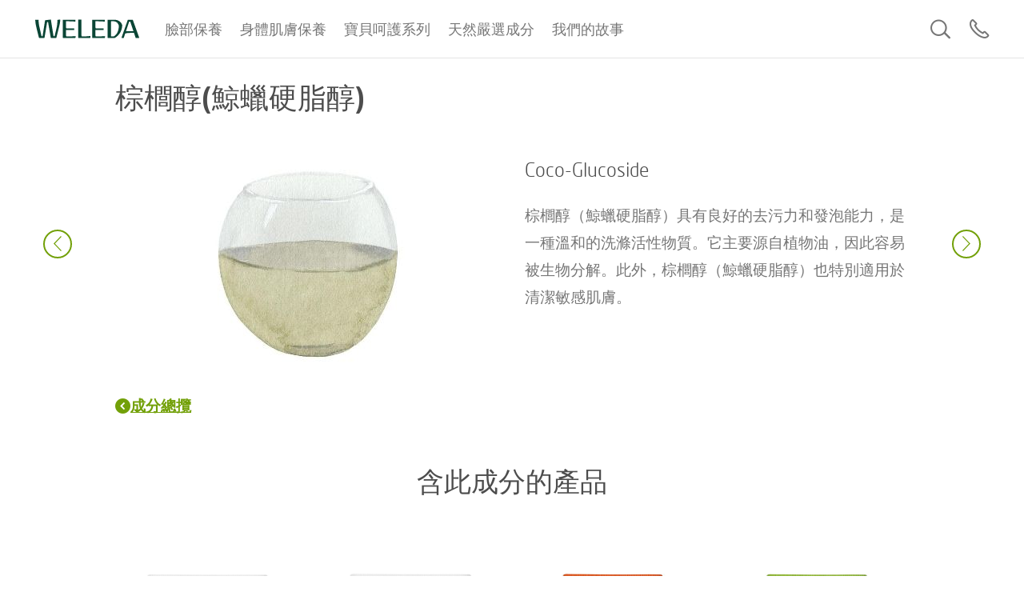

--- FILE ---
content_type: text/html;charset=UTF-8
request_url: https://www.weleda.tw/natural-ingredients/ingredients-glossary/c/coco-glucoside-coco-glucoside
body_size: 10066
content:
<!DOCTYPE html>


<html lang="zh" class="no-js">
    <head>
        <meta charset="utf-8">
        <meta http-equiv="X-UA-Compatible" content="IE=edge,chrome=1">
        <meta name="viewport" content="width=device-width, initial-scale=1.0, maximum-scale=5.0, minimum-scale=1.0">
    <title>Coco-Glucoside - Weleda</title>
    <meta name="description" content="棕櫚醇（鯨蠟硬脂醇）具有良好的去污力和發泡能力，是一種溫和的洗滌活性物質。它主要源自植物油，因此容易被生物分解。此外，棕櫚醇（鯨蠟硬脂醇）也特別適用於清潔敏感肌膚。"/>

        <link rel="stylesheet" type="text/css" href="/webfiles/1756300890942/css/style.css">


        <link rel="icon" type="image/icon" href="/webfiles/1756300890942/img/favicon.ico">

        <script type="text/javascript">
            var PRODUCTS_JSON = "https://www.weleda.tw/binaries/content/assets/json/products/products_twn-zh_1768798840594.json";
        </script>

<meta name="robots" content="index,follow"/>
<link rel="canonical" href="https://www.weleda.tw/natural-ingredients/ingredients-glossary/c/coco-glucoside-coco-glucoside"/>
<link hreflang="fi-FI" rel="alternate" href="https://not-live/site/fin-fi/ingredients-overview/c/coco-glucoside-coco-glucoside"/>
<link hreflang="ar-SA" rel="alternate" href="https://www.weledamiddleeast.com/sau-ar/ingredients-glossary/c/coco-glucoside"/>
<link hreflang="ka-GE" rel="alternate" href="https://not-live/site/geo-ka/natural-ingredients/ingredients-glossary/c/coco-glucoside-coco-glucoside"/>
<link hreflang="pt-BR" rel="alternate" href="https://www.weleda.com.br/ingredientes-naturais/glossario-de-ingredientes/c/coco-glucoside-coco-glucoside"/>
<link hreflang="sk-SK" rel="alternate" href="https://www.weleda.sk/ingrediencie/c/coco-glucoside-coco-glucoside"/>
<link hreflang="ru-UA" rel="alternate" href="https://not-live/site/ukr-ua/ukr-ru/%D0%BA%D1%80%D0%B0%D1%81%D0%BE%D1%82%D0%B0-%D0%BE%D1%82-%D0%BF%D1%80%D0%B8%D1%80%D0%BE%D0%B4%D1%8B/%D1%81%D0%BB%D0%BE%D0%B2%D0%B0%D1%80%D1%8C-%D0%B8%D0%BD%D0%B3%D1%80%D0%B5%D0%B4%D0%B8%D0%B5%D0%BD%D1%82%D0%BE%D0%B2/c/coco-glucoside"/>
<link hreflang="es-CL" rel="alternate" href="https://www.weleda.cl/ingredientes-naturales/todos-los-ingredientes/c/cocoglucosido-coco-glucoside"/>
<link hreflang="no-NO" rel="alternate" href="https://www.weleda.no/ingredients/c/coco-glucoside-coco-glucoside"/>
<link hreflang="en-NZ" rel="alternate" href="https://www.weleda.co.nz/ingredients-glossary/c/coco-glucoside-coco-glucoside"/>
<link hreflang="en-SA" rel="alternate" href="https://www.weledamiddleeast.com/ingredients-glossary/c/coco-glucoside"/>
<link hreflang="es-AR" rel="alternate" href="https://www.weleda.com.ar/glosario-ingredientes/c/coco-glucoside-coco-glucoside"/>
<link hreflang="kr-KR" rel="alternate" href="https://www.weleda.kr/natural-ingredients/ingredients-glossary/c/coco-glucoside-coco-glucoside"/>
<link hreflang="sv-SE" rel="alternate" href="https://not-live/site/hst:swe-sv/av-naturen/ingredienser/c/coco-glucoside-coco-glucoside"/>
<link hreflang="da-DK" rel="alternate" href="https://not-live/site/dnk-da/ingredients/c/coco-glucoside"/>
<link hreflang="he-IL" rel="alternate" href="https://www.weleda.co.il/%D7%9E%D7%A8%D7%9B%D7%99%D7%91%D7%99%D7%9D-%D7%9E%D7%9E%D7%A7%D7%95%D7%A8-%D7%98%D7%91%D7%A2%D7%99/%D7%90%D7%99%D7%A0%D7%93%D7%A7%D7%A1-%D7%9E%D7%A8%D7%9B%D7%99%D7%91%D7%99%D7%9D/c/coco-glucoside-coco-glucoside"/>
<link hreflang="cs-CZ" rel="alternate" href="https://www.weleda.cz/krasa-z-prirody/ingredience/c/coco-glucoside-coco-glucoside"/>
<script type="text/javascript">
		var isMagazinePage = false;
		var hideContentSearch = false;
	</script>
<script type="text/javascript">
        var CART_RESTSERVICE = "https://www.weleda.tw/restservices-twn-zh/cart/cartItems";
    </script>
<script type="text/javascript">
        var QUANTITY_REST_URL = 'https://www.weleda.tw/restservices-twn-zh/cart/changeQuantity';
        var SIZE_REST_URL = 'https://www.weleda.tw/restservices-twn-zh/cart/changeSize';
    </script>
<script type="text/javascript">
        var CART_REFRESH_URL = "/natural-ingredients/ingredients-glossary/c/coco-glucoside-coco-glucoside?_hn:type=component-rendering&_hn:ref=r126_r3";
        var HTML_TO_RELOAD_TARGET = ".mod.mod-minicart .js-content-inner-wrapper";
        var HTML_TO_RELOAD_SOURCE = ".mod.mod-minicart .js-content-inner-wrapper .js-content-inner";
    </script>







<noscript>
    <iframe src="//www.googletagmanager.com/ns.html?id=GTM-N9S57CV" height="0" width="0" style="display: none; visibility: hidden"></iframe>
</noscript><script>
	(function(w, d, s, l, i) {
		w[l] = w[l] || [];
		w[l].push({
			'gtm.start' : new Date().getTime(),
			event : 'gtm.js'
		});
		var f = d.getElementsByTagName(s)[0], j = d.createElement(s), dl = l != 'dataLayer' ? '&l='
				+ l
				: '';
		j.async = true;
		j.src = '//www.googletagmanager.com/gtm.js?id=' + i + dl;
		f.parentNode.insertBefore(j, f);
	})(window, document, 'script', 'dataLayer', 'GTM-N9S57CV');
</script>    </head>

    <body class="desktop"
          ng-app="weledaApp"
    >
        <a href="#main" class="skip-link"></a>


        <script type="text/javascript">
            var webfile_base_path = "/webfiles/1756300890942";
            var REST_URL = "https://www.weleda.tw/restservices-twn-zh";
            var showNewslettersAgainAfterDays = "30";
        </script>


        <script type="text/javascript">
            var CHANNEL_CURRENCY_CODE = 'TWD';
            var PREPARED_PRODUCT_LIST = JSON.parse('{\"008827\":{\"id\":\"008827\",\"name\":\"\u67D1\u6A58\u6E05\u65B0\u4FDD\u6FD5\u6C90\u6D74\u4E73\",\"category\":\"\/\u8EAB\u9AD4\u808C\u819A\u4FDD\u990A\/\u7C7B\u522B\/\u6D17\u6C90\u7CFB\u5217\",\"variants\":{\"008827\":{\"sku\":\"008827\",\"variant\":\"200 ml\",\"price\":0.0000}},\"globalName\":\"old-citrus-creamy-body-wash\"},\"008844\":{\"id\":\"008844\",\"name\":\"\u7D05\u77F3\u69B4\u7121\u75D5\u7DCA\u7DFB\u6C90\u6D74\u4E73\",\"category\":\"\/\u8EAB\u9AD4\u808C\u819A\u4FDD\u990A\/\u7C7B\u522B\/\u6D17\u6C90\u7CFB\u5217\",\"variants\":{\"008844\":{\"sku\":\"008844\",\"variant\":\"200 ml\",\"price\":0.0000}},\"globalName\":\"old-pomegranate-creamy-body-wash\"},\"008843\":{\"id\":\"008843\",\"name\":\"\u85B0\u8863\u8349\u7D13\u58D3\u6C90\u6D74\u4E73\",\"category\":\"\/\u8EAB\u9AD4\u808C\u819A\u4FDD\u990A\/\u7C7B\u522B\/\u6D17\u6C90\u7CFB\u5217\",\"variants\":{\"008843\":{\"sku\":\"008843\",\"variant\":\"200 ml\",\"price\":0.0000}},\"globalName\":\"\"},\"007511\":{\"id\":\"007511\",\"name\":\"Weleda\u8587\u857E\u5FB7\u5152\u7AE5\u6D17\u9AEE\u6C90\u6D74\u4E73-\u967D\u5149\u751C\u6A59\",\"category\":\"\/\u5BF6\u8C9D\u5475\u8B77\u7CFB\u5217\/\u7C7B\u522B\/\u5BF6\u8C9D\u6D17\u6C90\",\"variants\":{\"007511\":{\"sku\":\"007511\",\"variant\":\"150 ml\",\"price\":0.0000}},\"globalName\":\"shampoo--body-wash-happy-orange\"},\"008676\":{\"id\":\"008676\",\"name\":\"\u751C\u674F\u4EC1\u8212\u654F\u6C90\u6D74\u4E73\",\"category\":\"\/\u8EAB\u9AD4\u808C\u819A\u4FDD\u990A\/\u7C7B\u522B\/\u6D17\u6C90\u7CFB\u5217\",\"variants\":{\"008676\":{\"sku\":\"008676\",\"variant\":\"200 ml\",\"price\":0.0000}},\"globalName\":\"old-nourishing-body-wash-almond\"},\"007510\":{\"id\":\"007510\",\"name\":\"Weleda\u8587\u857E\u5FB7\u5152\u7AE5\u6D17\u9AEE\u6C90\u6D74\u4E73-\u6D3B\u529B\u840A\u59C6\",\"category\":\"\/\u5BF6\u8C9D\u5475\u8B77\u7CFB\u5217\/\u7C7B\u522B\/\u5BF6\u8C9D\u6D17\u6C90\",\"variants\":{\"007510\":{\"sku\":\"007510\",\"variant\":\"200 ml\",\"price\":0.0000}},\"globalName\":\"shampoo--body-wash-lively-lime\"},\"009366\":{\"id\":\"009366\",\"name\":\"\u5C71\u91D1\u8ECA\u8212\u6D3B\u6C90\u6D74\u81A0\",\"category\":\"\/\u8EAB\u9AD4\u808C\u819A\u4FDD\u990A\/\u7C7B\u522B\/\u6D17\u6C90\u7CFB\u5217\",\"variants\":{\"009366\":{\"sku\":\"009366\",\"variant\":\"200 ml\",\"price\":0.0000}},\"globalName\":\"old-arnica-energy-shower-gel\"},\"009651\":{\"id\":\"009651\",\"name\":\"\u91D1\u76DE\u82B1\u5BF6\u8C9D\u6D17\u9AEE\/\u6C90\u6D74\u4E73\",\"category\":\"\/\u5BF6\u8C9D\u5475\u8B77\u7CFB\u5217\/\u7C7B\u522B\/\u5BF6\u8C9D\u6D17\u6C90\",\"variants\":{\"009651\":{\"sku\":\"009651\",\"variant\":\"200 ml\",\"price\":0.0000}},\"globalName\":\"calendula-shampoo--body-wash\"}}');
        </script>

<script type="text/javascript">
    var SLICK_LABELS = {
        "play": "",
        "pause": "",
        "dot": "",
        "slide": "",
        "instructions": {
            "default": "",
            "autoplay": ""
        }
    };
</script>

        <script src="/webfiles/1756300890942/js/script.js" type="text/javascript"></script>
        <script defer="defer" src="/webfiles/1756300890942/js/module-assets/headerfooter/script.js" type="text/javascript"></script>






        <div class="mod mod-cookie"></div>








<div class="mod mod-nav skin-megamenu js-sticky sticky stickymobile"
	data-connectors="navigation, contact"
>

	<div class="nav-wrapper">
        <button class="js-menu-toggle menu-toggle"
                type="button"
                aria-label=""
                data-label-toggle=""
                aria-expanded="false"
                aria-controls="nav"
        >
            <span aria-hidden="true"></span>
        </button>

		<nav id="nav" role="navigation">
            <div class="logo-desktop"><a href="/" class="logo" title="">
    <svg width="130" height="24" style="fill: blue;">
        <image xlink:href="/webfiles/1756300890942/img/weleda_logo.svg" src="/webfiles/1756300890942/img/logo.png" width="130" height="24" alt="Logo Weleda"/>
    </svg>
</a>
</div>

			

        <div class="menu js-menu">
            <div class="menu-toggle-tablet">
                <button class="js-menu-toggle"
                        type="button"
                        aria-label=""
                        aria-expanded="true"
                        aria-controls="nav"
                >
                    <span aria-hidden="true"></span>
                </button>
            </div>

            <ul class="js-list list">
                <li class="js-list-item list-item menu-lang-switcher">

                </li>




        <li class="js-list-item list-item"
            itemprop="name"
        >
            <button id="menu-link-r126_r5_r7_r1_r1"
                    type="button"
                    class="submenu-toggle js-first-submenu-toggle"
                    aria-expanded="false"
                    aria-controls="sub-menu-r126_r5_r7_r1_r1"
            >
                <span class="sr-only"> 臉部保養</span>
            </button>
            <a href="https://www.weleda.tw/臉部保養" class="megamenu-item">臉部保養</a>


            <div id="sub-menu-r126_r5_r7_r1_r1" class="sub-menu js-sub-menu">
                <div class="sub-menu-inner">
                    <div class="row bg-nav">
                        <div class="col">
                            <div class="row">


                                <div class="col col-lg-4">



                <div class="js-list list first-sub-menu">
                <div class="js-list-item list-item">
                    <button type="button"
                            class="submenu-toggle js-second-submenu-toggle"
                            aria-expanded="false"
                            aria-controls="second-sub-menu-first-r126_r5_r7_r1_r1"
                            aria-describedby="second-sub-menu-headline-first-r126_r5_r7_r1_r1"
                    ></button>
                    <div id="second-sub-menu-headline-first-r126_r5_r7_r1_r1"
                         class="h3 js-second-submenu-toggle"
                         aria-level="2"
                         role="heading"
                    >类别</div>

        <ul id="second-sub-menu-first-r126_r5_r7_r1_r1"
            class="js-list list"
            itemscope
            itemtype="https://www.schema.org/SiteNavigationElement"
        >
                    <li class="js-list-item list-item" itemprop="name">
                        <a class="megamenu-item" itemprop="url" href="https://www.weleda.tw/臉部保養/臉部清潔">
                            <i aria-hidden="true"></i>
                            臉部清潔
                        </a>
                    </li>
                    <li class="js-list-item list-item" itemprop="name">
                        <a class="megamenu-item" itemprop="url" href="https://www.weleda.tw/臉部保養/日霜">
                            <i aria-hidden="true"></i>
                            日霜
                        </a>
                    </li>
                    <li class="js-list-item list-item" itemprop="name">
                        <a class="megamenu-item" itemprop="url" href="https://www.weleda.tw/臉部保養/晚霜">
                            <i aria-hidden="true"></i>
                            晚霜
                        </a>
                    </li>
                    <li class="js-list-item list-item" itemprop="name">
                        <a class="megamenu-item" itemprop="url" href="https://www.weleda.tw/臉部保養/眼霜">
                            <i aria-hidden="true"></i>
                            眼霜
                        </a>
                    </li>
                    <li class="js-list-item list-item" itemprop="name">
                        <a class="megamenu-item" itemprop="url" href="https://www.weleda.tw/臉部保養/集中修護">
                            <i aria-hidden="true"></i>
                            集中修護
                        </a>
                    </li>
                    <li class="js-list-item list-item" itemprop="name">
                        <a class="megamenu-item" itemprop="url" href="https://www.weleda.tw/臉部保養/臉部保濕乳-霜">
                            <i aria-hidden="true"></i>
                            臉部保濕乳/霜
                        </a>
                    </li>
                    <li class="js-list-item list-item" itemprop="name">
                        <a class="megamenu-item" itemprop="url" href="https://www.weleda.tw/臉部保養/唇部護理">
                            <i aria-hidden="true"></i>
                            唇部護理
                        </a>
                    </li>
                    <li class="js-list-item list-item" itemprop="name">
                        <a class="megamenu-item" itemprop="url" href="https://www.weleda.tw/臉部保養/男性系列">
                            <i aria-hidden="true"></i>
                            男性系列
                        </a>
                    </li>
        </ul>
                    </div>
            </div>

                                </div>

                                    <div class="col col-lg-4">



                <div class="js-list list first-sub-menu">
                <div class="js-list-item list-item">
                    <button type="button"
                            class="submenu-toggle js-second-submenu-toggle"
                            aria-expanded="false"
                            aria-controls="second-sub-menu-second-r126_r5_r7_r1_r1"
                            aria-describedby="second-sub-menu-headline-second-r126_r5_r7_r1_r1"
                    ></button>
                    <div id="second-sub-menu-headline-second-r126_r5_r7_r1_r1"
                         class="h3 js-second-submenu-toggle"
                         aria-level="2"
                         role="heading"
                    >按皮肤类型</div>

        <ul id="second-sub-menu-second-r126_r5_r7_r1_r1"
            class="js-list list"
            itemscope
            itemtype="https://www.schema.org/SiteNavigationElement"
        >
                    <li class="js-list-item list-item" itemprop="name">
                        <a class="megamenu-item" itemprop="url" href="https://www.weleda.tw/臉部保養/所有类型的皮肤">
                            <i aria-hidden="true"></i>
                            所有类型的皮肤
                        </a>
                    </li>
                    <li class="js-list-item list-item" itemprop="name">
                        <a class="megamenu-item" itemprop="url" href="https://www.weleda.tw/臉部保養/有瑕疵的皮肤">
                            <i aria-hidden="true"></i>
                            有瑕疵的皮肤
                        </a>
                    </li>
                    <li class="js-list-item list-item" itemprop="name">
                        <a class="megamenu-item" itemprop="url" href="https://www.weleda.tw/臉部保養/混合型皮肤">
                            <i aria-hidden="true"></i>
                            混合型皮肤
                        </a>
                    </li>
                    <li class="js-list-item list-item" itemprop="name">
                        <a class="megamenu-item" itemprop="url" href="https://www.weleda.tw/臉部保養/皮肤脱水">
                            <i aria-hidden="true"></i>
                            皮肤脱水
                        </a>
                    </li>
                    <li class="js-list-item list-item" itemprop="name">
                        <a class="megamenu-item" itemprop="url" href="https://www.weleda.tw/臉部保養/干性至极干性皮肤">
                            <i aria-hidden="true"></i>
                            干性至极干性皮肤
                        </a>
                    </li>
                    <li class="js-list-item list-item" itemprop="name">
                        <a class="megamenu-item" itemprop="url" href="https://www.weleda.tw/臉部保養/正常皮肤">
                            <i aria-hidden="true"></i>
                            正常皮肤
                        </a>
                    </li>
                    <li class="js-list-item list-item" itemprop="name">
                        <a class="megamenu-item" itemprop="url" href="https://www.weleda.tw/臉部保養/衰老的迹象">
                            <i aria-hidden="true"></i>
                            衰老的迹象
                        </a>
                    </li>
        </ul>
                    </div>
            </div>

                                    </div>

                                    <div class="col col-lg-4">



                <div class="js-list list first-sub-menu">
                <div class="js-list-item list-item">
                    <button type="button"
                            class="submenu-toggle js-second-submenu-toggle"
                            aria-expanded="false"
                            aria-controls="second-sub-menu-third-r126_r5_r7_r1_r1"
                            aria-describedby="second-sub-menu-headline-third-r126_r5_r7_r1_r1"
                    ></button>
                    <div id="second-sub-menu-headline-third-r126_r5_r7_r1_r1"
                         class="h3 js-second-submenu-toggle"
                         aria-level="2"
                         role="heading"
                    >按利益</div>

        <ul id="second-sub-menu-third-r126_r5_r7_r1_r1"
            class="js-list list"
            itemscope
            itemtype="https://www.schema.org/SiteNavigationElement"
        >
                    <li class="js-list-item list-item" itemprop="name">
                        <a class="megamenu-item" itemprop="url" href="https://www.weleda.tw/臉部保養/焕发青春活力">
                            <i aria-hidden="true"></i>
                            焕发青春活力
                        </a>
                    </li>
                    <li class="js-list-item list-item" itemprop="name">
                        <a class="megamenu-item" itemprop="url" href="https://www.weleda.tw/臉部保養/洁面爽肤">
                            <i aria-hidden="true"></i>
                            洁面爽肤
                        </a>
                    </li>
                    <li class="js-list-item list-item" itemprop="name">
                        <a class="megamenu-item" itemprop="url" href="https://www.weleda.tw/臉部保養/紧致">
                            <i aria-hidden="true"></i>
                            紧致
                        </a>
                    </li>
                    <li class="js-list-item list-item" itemprop="name">
                        <a class="megamenu-item" itemprop="url" href="https://www.weleda.tw/臉部保養/保湿">
                            <i aria-hidden="true"></i>
                            保湿
                        </a>
                    </li>
                    <li class="js-list-item list-item" itemprop="name">
                        <a class="megamenu-item" itemprop="url" href="https://www.weleda.tw/臉部保養/滋养">
                            <i aria-hidden="true"></i>
                            滋养
                        </a>
                    </li>
                    <li class="js-list-item list-item" itemprop="name">
                        <a class="megamenu-item" itemprop="url" href="https://www.weleda.tw/臉部保養/提炼净化">
                            <i aria-hidden="true"></i>
                            提炼净化
                        </a>
                    </li>
                    <li class="js-list-item list-item" itemprop="name">
                        <a class="megamenu-item" itemprop="url" href="https://www.weleda.tw/臉部保養/平滑">
                            <i aria-hidden="true"></i>
                            平滑
                        </a>
                    </li>
                    <li class="js-list-item list-item" itemprop="name">
                        <a class="megamenu-item" itemprop="url" href="https://www.weleda.tw/臉部保養/舒缓-敏感">
                            <i aria-hidden="true"></i>
                            舒缓/敏感
                        </a>
                    </li>
        </ul>
                    </div>
            </div>

                                    </div>

                                    <div class="col-button">
                                        <div class="js-list list first-sub-menu"
                                            itemscope
                                            itemtype="https://www.schema.org/SiteNavigationElement"
                                        >
                                            <div class="js-list-item list-item">
                                                <a href="https://www.weleda.tw/臉部保養" class="btn btn-secondary">
显示所有                                                </a>
                                            </div>
                                        </div>
                                    </div>
                            </div>
                        </div>

                    </div>


                    <a href="#menu-link-r126_r5_r7_r1_r1" class="top-level">
                    </a>
                </div>
            </div>
        </li>


        <li class="js-list-item list-item"
            itemprop="name"
        >
            <button id="menu-link-r126_r5_r7_r1_r2"
                    type="button"
                    class="submenu-toggle js-first-submenu-toggle"
                    aria-expanded="false"
                    aria-controls="sub-menu-r126_r5_r7_r1_r2"
            >
                <span class="sr-only"> 身體肌膚保養</span>
            </button>
            <a href="https://www.weleda.tw/身體肌膚保養" class="megamenu-item">身體肌膚保養</a>


            <div id="sub-menu-r126_r5_r7_r1_r2" class="sub-menu js-sub-menu">
                <div class="sub-menu-inner">
                    <div class="row bg-nav">
                        <div class="col">
                            <div class="row">


                                <div class="col col-lg-4">



                <div class="js-list list first-sub-menu">
                <div class="js-list-item list-item">
                    <button type="button"
                            class="submenu-toggle js-second-submenu-toggle"
                            aria-expanded="false"
                            aria-controls="second-sub-menu-first-r126_r5_r7_r1_r2"
                            aria-describedby="second-sub-menu-headline-first-r126_r5_r7_r1_r2"
                    ></button>
                    <div id="second-sub-menu-headline-first-r126_r5_r7_r1_r2"
                         class="h3 js-second-submenu-toggle"
                         aria-level="2"
                         role="heading"
                    >类别</div>

        <ul id="second-sub-menu-first-r126_r5_r7_r1_r2"
            class="js-list list"
            itemscope
            itemtype="https://www.schema.org/SiteNavigationElement"
        >
                    <li class="js-list-item list-item" itemprop="name">
                        <a class="megamenu-item" itemprop="url" href="https://www.weleda.tw/身體肌膚保養/洗沐系列">
                            <i aria-hidden="true"></i>
                            洗沐系列
                        </a>
                    </li>
                    <li class="js-list-item list-item" itemprop="name">
                        <a class="megamenu-item" itemprop="url" href="https://www.weleda.tw/身體肌膚保養/身體乳">
                            <i aria-hidden="true"></i>
                            身體乳
                        </a>
                    </li>
                    <li class="js-list-item list-item" itemprop="name">
                        <a class="megamenu-item" itemprop="url" href="https://www.weleda.tw/身體肌膚保養/身體按摩油">
                            <i aria-hidden="true"></i>
                            身體按摩油
                        </a>
                    </li>
                    <li class="js-list-item list-item" itemprop="name">
                        <a class="megamenu-item" itemprop="url" href="https://www.weleda.tw/身體肌膚保養/潔膚乳霜-植萃皂">
                            <i aria-hidden="true"></i>
                            潔膚乳霜/植萃皂
                        </a>
                    </li>
                    <li class="js-list-item list-item" itemprop="name">
                        <a class="megamenu-item" itemprop="url" href="https://www.weleda.tw/身體肌膚保養/天然體香劑">
                            <i aria-hidden="true"></i>
                            天然體香劑
                        </a>
                    </li>
                    <li class="js-list-item list-item" itemprop="name">
                        <a class="megamenu-item" itemprop="url" href="https://www.weleda.tw/身體肌膚保養/手部-指甲護理">
                            <i aria-hidden="true"></i>
                            手部/指甲護理
                        </a>
                    </li>
                    <li class="js-list-item list-item" itemprop="name">
                        <a class="megamenu-item" itemprop="url" href="https://www.weleda.tw/身體肌膚保養/頭髮-頭皮護理">
                            <i aria-hidden="true"></i>
                            頭髮/頭皮護理
                        </a>
                    </li>
                    <li class="js-list-item list-item" itemprop="name">
                        <a class="megamenu-item" itemprop="url" href="https://www.weleda.tw/身體肌膚保養/口腔护理">
                            <i aria-hidden="true"></i>
                            口腔护理
                        </a>
                    </li>
        </ul>
                    </div>
            </div>

                                </div>

                                    <div class="col col-lg-4">



                <div class="js-list list first-sub-menu">
                <div class="js-list-item list-item">
                    <button type="button"
                            class="submenu-toggle js-second-submenu-toggle"
                            aria-expanded="false"
                            aria-controls="second-sub-menu-second-r126_r5_r7_r1_r2"
                            aria-describedby="second-sub-menu-headline-second-r126_r5_r7_r1_r2"
                    ></button>
                    <div id="second-sub-menu-headline-second-r126_r5_r7_r1_r2"
                         class="h3 js-second-submenu-toggle"
                         aria-level="2"
                         role="heading"
                    >按需要</div>

        <ul id="second-sub-menu-second-r126_r5_r7_r1_r2"
            class="js-list list"
            itemscope
            itemtype="https://www.schema.org/SiteNavigationElement"
        >
                    <li class="js-list-item list-item" itemprop="name">
                        <a class="megamenu-item" itemprop="url" href="https://www.weleda.tw/身體肌膚保養/保湿护理">
                            <i aria-hidden="true"></i>
                            保湿护理
                        </a>
                    </li>
                    <li class="js-list-item list-item" itemprop="name">
                        <a class="megamenu-item" itemprop="url" href="https://www.weleda.tw/身體肌膚保養/滋养护理">
                            <i aria-hidden="true"></i>
                            滋养护理
                        </a>
                    </li>
                    <li class="js-list-item list-item" itemprop="name">
                        <a class="megamenu-item" itemprop="url" href="https://www.weleda.tw/身體肌膚保養/抗脂肪团">
                            <i aria-hidden="true"></i>
                            抗脂肪团
                        </a>
                    </li>
                    <li class="js-list-item list-item" itemprop="name">
                        <a class="megamenu-item" itemprop="url" href="https://www.weleda.tw/身體肌膚保養/敏感护理">
                            <i aria-hidden="true"></i>
                            敏感护理
                        </a>
                    </li>
                    <li class="js-list-item list-item" itemprop="name">
                        <a class="megamenu-item" itemprop="url" href="https://www.weleda.tw/身體肌膚保養/多功能护理">
                            <i aria-hidden="true"></i>
                            多功能护理
                        </a>
                    </li>
                    <li class="js-list-item list-item" itemprop="name">
                        <a class="megamenu-item" itemprop="url" href="https://www.weleda.tw/身體肌膚保養/剥离">
                            <i aria-hidden="true"></i>
                            剥离
                        </a>
                    </li>
                    <li class="js-list-item list-item" itemprop="name">
                        <a class="megamenu-item" itemprop="url" href="https://www.weleda.tw/身體肌膚保養/个人护理">
                            <i aria-hidden="true"></i>
                            个人护理
                        </a>
                    </li>
                    <li class="js-list-item list-item" itemprop="name">
                        <a class="megamenu-item" itemprop="url" href="https://www.weleda.tw/身體肌膚保養/新鲜">
                            <i aria-hidden="true"></i>
                            新鲜
                        </a>
                    </li>
        </ul>
                    </div>
            </div>

                                    </div>

                                    <div class="col col-lg-4">



                <div class="js-list list first-sub-menu">
                <div class="js-list-item list-item">
                    <button type="button"
                            class="submenu-toggle js-second-submenu-toggle"
                            aria-expanded="false"
                            aria-controls="second-sub-menu-third-r126_r5_r7_r1_r2"
                            aria-describedby="second-sub-menu-headline-third-r126_r5_r7_r1_r2"
                    ></button>
                    <div id="second-sub-menu-headline-third-r126_r5_r7_r1_r2"
                         class="h3 js-second-submenu-toggle"
                         aria-level="2"
                         role="heading"
                    >按成分</div>

        <ul id="second-sub-menu-third-r126_r5_r7_r1_r2"
            class="js-list list"
            itemscope
            itemtype="https://www.schema.org/SiteNavigationElement"
        >
                    <li class="js-list-item list-item" itemprop="name">
                        <a class="megamenu-item" itemprop="url" href="https://www.weleda.tw/身體肌膚保養/杏仁">
                            <i aria-hidden="true"></i>
                            杏仁
                        </a>
                    </li>
                    <li class="js-list-item list-item" itemprop="name">
                        <a class="megamenu-item" itemprop="url" href="https://www.weleda.tw/身體肌膚保養/山金车">
                            <i aria-hidden="true"></i>
                            山金车
                        </a>
                    </li>
                    <li class="js-list-item list-item" itemprop="name">
                        <a class="megamenu-item" itemprop="url" href="https://www.weleda.tw/身體肌膚保養/桦木">
                            <i aria-hidden="true"></i>
                            桦木
                        </a>
                    </li>
                    <li class="js-list-item list-item" itemprop="name">
                        <a class="megamenu-item" itemprop="url" href="https://www.weleda.tw/身體肌膚保養/金盏花">
                            <i aria-hidden="true"></i>
                            金盏花
                        </a>
                    </li>
                    <li class="js-list-item list-item" itemprop="name">
                        <a class="megamenu-item" itemprop="url" href="https://www.weleda.tw/身體肌膚保養/柑橘">
                            <i aria-hidden="true"></i>
                            柑橘
                        </a>
                    </li>
                    <li class="js-list-item list-item" itemprop="name">
                        <a class="megamenu-item" itemprop="url" href="https://www.weleda.tw/身體肌膚保養/月见草">
                            <i aria-hidden="true"></i>
                            月见草
                        </a>
                    </li>
                    <li class="js-list-item list-item" itemprop="name">
                        <a class="megamenu-item" itemprop="url" href="https://www.weleda.tw/身體肌膚保養/薰衣草">
                            <i aria-hidden="true"></i>
                            薰衣草
                        </a>
                    </li>
                    <li class="js-list-item list-item" itemprop="name">
                        <a class="megamenu-item" itemprop="url" href="https://www.weleda.tw/身體肌膚保養/石榴">
                            <i aria-hidden="true"></i>
                            石榴
                        </a>
                    </li>
                    <li class="js-list-item list-item" itemprop="name">
                        <a class="megamenu-item" itemprop="url" href="https://www.weleda.tw/身體肌膚保養/沙棘">
                            <i aria-hidden="true"></i>
                            沙棘
                        </a>
                    </li>
                    <li class="js-list-item list-item" itemprop="name">
                        <a class="megamenu-item" itemprop="url" href="https://www.weleda.tw/身體肌膚保養/野玫瑰">
                            <i aria-hidden="true"></i>
                            野玫瑰
                        </a>
                    </li>
        </ul>
                    </div>
            </div>

                                    </div>

                                    <div class="col-button">
                                        <div class="js-list list first-sub-menu"
                                            itemscope
                                            itemtype="https://www.schema.org/SiteNavigationElement"
                                        >
                                            <div class="js-list-item list-item">
                                                <a href="https://www.weleda.tw/身體肌膚保養" class="btn btn-secondary">
显示所有                                                </a>
                                            </div>
                                        </div>
                                    </div>
                            </div>
                        </div>

                    </div>


                    <a href="#menu-link-r126_r5_r7_r1_r2" class="top-level">
                    </a>
                </div>
            </div>
        </li>


        <li class="js-list-item list-item"
            itemprop="name"
        >
            <button id="menu-link-r126_r5_r7_r1_r3"
                    type="button"
                    class="submenu-toggle js-first-submenu-toggle"
                    aria-expanded="false"
                    aria-controls="sub-menu-r126_r5_r7_r1_r3"
            >
                <span class="sr-only"> 寶貝呵護系列</span>
            </button>
            <a href="https://www.weleda.tw/寶貝呵護系列" class="megamenu-item">寶貝呵護系列</a>


            <div id="sub-menu-r126_r5_r7_r1_r3" class="sub-menu js-sub-menu">
                <div class="sub-menu-inner">
                    <div class="row bg-nav">
                        <div class="col">
                            <div class="row">


                                <div class="col col-lg-4">



                <div class="js-list list first-sub-menu">
                <div class="js-list-item list-item">
                    <button type="button"
                            class="submenu-toggle js-second-submenu-toggle"
                            aria-expanded="false"
                            aria-controls="second-sub-menu-first-r126_r5_r7_r1_r3"
                            aria-describedby="second-sub-menu-headline-first-r126_r5_r7_r1_r3"
                    ></button>
                    <div id="second-sub-menu-headline-first-r126_r5_r7_r1_r3"
                         class="h3 js-second-submenu-toggle"
                         aria-level="2"
                         role="heading"
                    >类别</div>

        <ul id="second-sub-menu-first-r126_r5_r7_r1_r3"
            class="js-list list"
            itemscope
            itemtype="https://www.schema.org/SiteNavigationElement"
        >
                    <li class="js-list-item list-item" itemprop="name">
                        <a class="megamenu-item" itemprop="url" href="https://www.weleda.tw/寶貝呵護系列/寶貝洗沐">
                            <i aria-hidden="true"></i>
                            寶貝洗沐
                        </a>
                    </li>
                    <li class="js-list-item list-item" itemprop="name">
                        <a class="megamenu-item" itemprop="url" href="https://www.weleda.tw/寶貝呵護系列/儿童护理">
                            <i aria-hidden="true"></i>
                            儿童护理
                        </a>
                    </li>
                    <li class="js-list-item list-item" itemprop="name">
                        <a class="megamenu-item" itemprop="url" href="https://www.weleda.tw/寶貝呵護系列/寶貝口腔護理">
                            <i aria-hidden="true"></i>
                            寶貝口腔護理
                        </a>
                    </li>
                    <li class="js-list-item list-item" itemprop="name">
                        <a class="megamenu-item" itemprop="url" href="https://www.weleda.tw/寶貝呵護系列/婴儿皮肤护理">
                            <i aria-hidden="true"></i>
                            婴儿皮肤护理
                        </a>
                    </li>
                    <li class="js-list-item list-item" itemprop="name">
                        <a class="megamenu-item" itemprop="url" href="https://www.weleda.tw/寶貝呵護系列/媽咪專區">
                            <i aria-hidden="true"></i>
                            媽咪專區
                        </a>
                    </li>
        </ul>
                    </div>
            </div>

                                </div>

                                    <div class="col col-lg-4">



                <div class="js-list list first-sub-menu">
                <div class="js-list-item list-item">
                    <button type="button"
                            class="submenu-toggle js-second-submenu-toggle"
                            aria-expanded="false"
                            aria-controls="second-sub-menu-second-r126_r5_r7_r1_r3"
                            aria-describedby="second-sub-menu-headline-second-r126_r5_r7_r1_r3"
                    ></button>
                    <div id="second-sub-menu-headline-second-r126_r5_r7_r1_r3"
                         class="h3 js-second-submenu-toggle"
                         aria-level="2"
                         role="heading"
                    >按皮肤类型</div>

        <ul id="second-sub-menu-second-r126_r5_r7_r1_r3"
            class="js-list list"
            itemscope
            itemtype="https://www.schema.org/SiteNavigationElement"
        >
                    <li class="js-list-item list-item" itemprop="name">
                        <a class="megamenu-item" itemprop="url" href="https://www.weleda.tw/寶貝呵護系列/正常皮肤">
                            <i aria-hidden="true"></i>
                            正常皮肤
                        </a>
                    </li>
                    <li class="js-list-item list-item" itemprop="name">
                        <a class="megamenu-item" itemprop="url" href="https://www.weleda.tw/寶貝呵護系列/敏感型皮肤">
                            <i aria-hidden="true"></i>
                            敏感型皮肤
                        </a>
                    </li>
                    <li class="js-list-item list-item" itemprop="name">
                        <a class="megamenu-item" itemprop="url" href="https://www.weleda.tw/寶貝呵護系列/非常敏感的皮肤">
                            <i aria-hidden="true"></i>
                            非常敏感的皮肤
                        </a>
                    </li>
        </ul>
                    </div>
            </div>

                                    </div>

                                    <div class="col col-lg-4">



                <div class="js-list list first-sub-menu">
                <div class="js-list-item list-item">
                    <button type="button"
                            class="submenu-toggle js-second-submenu-toggle"
                            aria-expanded="false"
                            aria-controls="second-sub-menu-third-r126_r5_r7_r1_r3"
                            aria-describedby="second-sub-menu-headline-third-r126_r5_r7_r1_r3"
                    ></button>
                    <div id="second-sub-menu-headline-third-r126_r5_r7_r1_r3"
                         class="h3 js-second-submenu-toggle"
                         aria-level="2"
                         role="heading"
                    >按范围</div>

        <ul id="second-sub-menu-third-r126_r5_r7_r1_r3"
            class="js-list list"
            itemscope
            itemtype="https://www.schema.org/SiteNavigationElement"
        >
                    <li class="js-list-item list-item" itemprop="name">
                        <a class="megamenu-item" itemprop="url" href="https://www.weleda.tw/寶貝呵護系列/婴儿真皮">
                            <i aria-hidden="true"></i>
                            婴儿真皮
                        </a>
                    </li>
                    <li class="js-list-item list-item" itemprop="name">
                        <a class="megamenu-item" itemprop="url" href="https://www.weleda.tw/寶貝呵護系列/金盏花">
                            <i aria-hidden="true"></i>
                            金盏花
                        </a>
                    </li>
                    <li class="js-list-item list-item" itemprop="name">
                        <a class="megamenu-item" itemprop="url" href="https://www.weleda.tw/寶貝呵護系列/妈妈">
                            <i aria-hidden="true"></i>
                            妈妈
                        </a>
                    </li>
        </ul>
                    </div>
            </div>

                                    </div>

                                    <div class="col-button">
                                        <div class="js-list list first-sub-menu"
                                            itemscope
                                            itemtype="https://www.schema.org/SiteNavigationElement"
                                        >
                                            <div class="js-list-item list-item">
                                                <a href="https://www.weleda.tw/寶貝呵護系列" class="btn btn-secondary">
显示所有                                                </a>
                                            </div>
                                        </div>
                                    </div>
                            </div>
                        </div>

                    </div>


                    <a href="#menu-link-r126_r5_r7_r1_r3" class="top-level">
                    </a>
                </div>
            </div>
        </li>


        <li class="js-list-item list-item"
            itemprop="name"
        >
            <button id="menu-link-r126_r5_r7_r1_r4"
                    type="button"
                    class="submenu-toggle js-first-submenu-toggle"
                    aria-expanded="false"
                    aria-controls="sub-menu-r126_r5_r7_r1_r4"
            >
                <span class="sr-only"> 天然嚴選成分</span>
            </button>
            <a href="https://www.weleda.tw/natural-ingredients" class="megamenu-item">天然嚴選成分</a>


            <div id="sub-menu-r126_r5_r7_r1_r4" class="sub-menu js-sub-menu">
                <div class="sub-menu-inner">
                    <div class="row bg-nav">
                        <div class="col">
                            <div class="row">


                                <div class="col col-lg-4">



                <div class="js-list list first-sub-menu">
                <div class="js-list-item list-item activate">
                    <button type="button"
                            class="submenu-toggle js-second-submenu-toggle"
                            aria-expanded="true"
                            aria-controls="second-sub-menu-first-r126_r5_r7_r1_r4"
                            aria-describedby="second-sub-menu-headline-first-r126_r5_r7_r1_r4"
                    ></button>
                    <div id="second-sub-menu-headline-first-r126_r5_r7_r1_r4"
                         class="h3 js-second-submenu-toggle"
                         aria-level="2"
                         role="heading"
                    >天然嚴選成分</div>

        <ul id="second-sub-menu-first-r126_r5_r7_r1_r4"
            class="js-list list"
            itemscope
            itemtype="https://www.schema.org/SiteNavigationElement"
        >
                    <li class="js-list-item list-item" itemprop="name">
                        <a class="megamenu-item" itemprop="url" href="https://www.weleda.tw/natural-ingredients/quality">
                            <i aria-hidden="true"></i>
                            品質
                        </a>
                    </li>
                    <li class="js-list-item list-item" itemprop="name">
                        <a class="megamenu-item" itemprop="url" href="https://www.weleda.tw/natural-ingredients/ingredients-glossary">
                            <i aria-hidden="true"></i>
                            成分百科
                        </a>
                    </li>
                    <li class="js-list-item list-item" itemprop="name">
                        <a class="megamenu-item" itemprop="url" href="https://www.weleda.tw/natural-ingredients/lead-plants">
                            <i aria-hidden="true"></i>
                            薇蕾徳的獨特植物
                        </a>
                    </li>
        </ul>
                    </div>
            </div>

                                </div>



                                    <div class="col-button">
                                        <div class="js-list list first-sub-menu"
                                            itemscope
                                            itemtype="https://www.schema.org/SiteNavigationElement"
                                        >
                                            <div class="js-list-item list-item">
                                                <a href="https://www.weleda.tw/natural-ingredients" class="btn btn-secondary">
转到概述                                                </a>
                                            </div>
                                        </div>
                                    </div>
                            </div>
                        </div>

                    </div>


                    <a href="#menu-link-r126_r5_r7_r1_r4" class="top-level">
                    </a>
                </div>
            </div>
        </li>


        <li class="js-list-item list-item"
            itemprop="name"
        >
            <button id="menu-link-r126_r5_r7_r1_r5"
                    type="button"
                    class="submenu-toggle js-first-submenu-toggle"
                    aria-expanded="false"
                    aria-controls="sub-menu-r126_r5_r7_r1_r5"
            >
                <span class="sr-only"> 我們的故事</span>
            </button>
            <a href="https://www.weleda.tw/our-story" class="megamenu-item">我們的故事</a>


            <div id="sub-menu-r126_r5_r7_r1_r5" class="sub-menu js-sub-menu">
                <div class="sub-menu-inner">
                    <div class="row bg-nav">
                        <div class="col">
                            <div class="row">


                                <div class="col col-lg-4">



                <div class="js-list list first-sub-menu">
                <div class="js-list-item list-item activate">
                    <button type="button"
                            class="submenu-toggle js-second-submenu-toggle"
                            aria-expanded="true"
                            aria-controls="second-sub-menu-first-r126_r5_r7_r1_r5"
                            aria-describedby="second-sub-menu-headline-first-r126_r5_r7_r1_r5"
                    ></button>
                    <div id="second-sub-menu-headline-first-r126_r5_r7_r1_r5"
                         class="h3 js-second-submenu-toggle"
                         aria-level="2"
                         role="heading"
                    >健康大工程</div>

        <ul id="second-sub-menu-first-r126_r5_r7_r1_r5"
            class="js-list list"
            itemscope
            itemtype="https://www.schema.org/SiteNavigationElement"
        >
                    <li class="js-list-item list-item" itemprop="name">
                        <a class="megamenu-item" itemprop="url" href="https://www.weleda.tw/our-story/who-we-are">
                            <i aria-hidden="true"></i>
                            關於薇蕾徳
                        </a>
                    </li>
                    <li class="js-list-item list-item" itemprop="name">
                        <a class="megamenu-item" itemprop="url" href="https://www.weleda.tw/our-story/sustainability">
                            <i aria-hidden="true"></i>
                            可持續發展
                        </a>
                    </li>
                    <li class="js-list-item list-item" itemprop="name">
                        <a class="megamenu-item" itemprop="url" href="https://www.weleda.tw/our-story/our-heritage">
                            <i aria-hidden="true"></i>
                            薇蕾徳發展歷程
                        </a>
                    </li>
        </ul>
                    </div>
            </div>

                                </div>



                                    <div class="col-button">
                                        <div class="js-list list first-sub-menu"
                                            itemscope
                                            itemtype="https://www.schema.org/SiteNavigationElement"
                                        >
                                            <div class="js-list-item list-item">
                                                <a href="https://www.weleda.tw/our-story" class="btn btn-secondary">
转到概述                                                </a>
                                            </div>
                                        </div>
                                    </div>
                            </div>
                        </div>

                    </div>


                    <a href="#menu-link-r126_r5_r7_r1_r5" class="top-level">
                    </a>
                </div>
            </div>
        </li>
            </ul>

            <div class="js-bottom-bar-mobile bottom-bar-mobile bg-green-light"></div>
        </div>


			<div class="overlay js-overlay"></div>
		</nav>





<ul class="list nav-utility">
        <li class="list-item">
            <button type="button"
                        data-toggle="collapse"
                        data-target="#nav-searchbar"
                        aria-expanded="false"
                        aria-controls="nav-searchbar"
                    aria-label=""
            >
                <i class="icon-icon_search" aria-hidden="true"></i>
            </button>
        </li>

    <li class="logo-mobile"><a href="/" class="logo" title="">
    <svg width="130" height="24" style="fill: blue;">
        <image xlink:href="/webfiles/1756300890942/img/weleda_logo.svg" src="/webfiles/1756300890942/img/logo.png" width="130" height="24" alt="Logo Weleda"/>
    </svg>
</a>
</li>

    <li class="list-item contact-toggle">
        <button class="menu--main_contact"
                aria-label=""
                data-toggle="collapse"
                data-target="#contact"
                aria-expanded="false"
                aria-controls="contact"
        >
            <i class="icon-icon_phone" aria-hidden="true"></i>
        </button>
    </li>


</ul>
	</div>



    <div id="nav-searchbar"
         class="mod mod-elasticsearchbar collapse container"
         role="dialog"
         aria-modal="true"
         aria-label=""
    >
    <div class="search-area">
        <form method="GET"
              action="/search"
              role="search"
        >
            <div class="mod mod-suggestions skin-elasticsearch" data-rest-url="https://www.weleda.tw/restservices-twn-zh/elasticsearch/complete">
                <div class="input-container input-container--text">
                    <label>
                        <input type="text"
                               autocomplete="off"
                               class="js-searchfield searchfield"
                               name="searchKey"
                               aria-autocomplete="list"
                               aria-haspopup="listbox"
                               aria-controls="elasticsearch-suggestions"
                               aria-describedby="elasticsearch-suggestions-instructions"
                        >

                        <span class="input-label">
                            <i class="icon-icon_search" aria-hidden="true"></i>
開始輸入                        </span>
                    </label>
                    <input type="hidden"
                           class="js-input-search-type"
                           name="searchType"
                           value="products"
                    >
                    <button type="reset"
                            class="clear-search btn-transparent"
                            tabindex="-1"
                    >
                        <span class="sr-only">Clear search term</span>
                        <i class="icon-icon_close_large" aria-hidden="true"></i>
                    </button>

                    <div id="elasticsearch-suggestions" class="js-suggestions suggestions"></div>
                </div>

                <div id="elasticsearch-suggestions-instructions"
                     class="sr-only"
                     aria-hidden="true"
                ></div>
                <div class="js-results-count sr-only"
                     aria-live="assertive"
                     data-text=""
                ></div>
            </div>
        </form>
    </div>
    </div>
</div>


<div id="contact"
     class="mod mod-contact"
     aria-expanded="false"
     data-connectors="contact"
>


<div class="container-fluid">
    <div class="row justify-content-center">
        <div class="col-12 col-md-3 section">
            <h2>聯絡我們</h2>

            <ul>
                    <li>
                        <a class="wl-link-c3" href="tel:0800-888-723" data-type="phonenumber">0800-888-723</a>
                    </li>
                    <li>
                        <a class="wl-link-c3" href="/contact-us">客服專區*</a>
                    </li>
            </ul>
        </div>



            <div class="col-12 col-md-3 section social">
                <h2>Follow us:</h2>

                <ul>
                        <li>
                            <a target="_blank" class="wl-link-c3" href="https://www.facebook.com/weleda.ag">
                                <i class="icon-icon_social_facebook" aria-hidden="true"></i>
                                <span>Facebook</span>
                            </a>
                        </li>
                        <li>
                            <a target="_blank" class="wl-link-c3" href="https://www.instagram.com/weleda_ag/">
                                <i class="icon-icon_social_instagram" aria-hidden="true"></i>
                                <span>Instagram</span>
                            </a>
                        </li>
                        <li>
                            <a target="_blank" class="wl-link-c3" href="https://www.youtube.com/user/weleda">
                                <i class="icon-icon_social_youtube" aria-hidden="true"></i>
                                <span>Youtube</span>
                            </a>
                        </li>
                </ul>
            </div>

        <div class="col-12 col-md-3 section">
            <h2>佑爾康國際股份有限公司</h2>
            <p class="wl-c3">
                大昌二路65號10樓<br>
                807 三民區&nbsp;高雄市<br>
台灣            </p>
        </div>

    </div>
</div>

<hr>
<div class="container-fluid">

        <div class="row justify-content-center">
            <div class="col-12 section contact-foot">
                <ul>
                        <li>
                            <a href="https://www.weleda.com/international" class="wl-link-c2 wl-link-c2--grey">Weleda International</a>
                        </li>
                </ul>
            </div>
        </div>
</div>
</div>

    <div ng-controller="SearchCtrl"></div>




        <main id="main" role="main" tabindex="-1">



<div class="ingredient container">
    <div class="wl-slider slider--ingredient">
            <div class="slider-arrow-container slider-arrow-container--left">
                <div class="slider-arrow-container-inner slider-arrow-container-inner--left">
                    <a href="/natural-ingredients/ingredients-glossary/c/coco-caprylate-caprate"
                       class="slick-prev"
                       aria-label=""
                    >
                        <i class="icon-icon_arrow_left_large" aria-hidden="true"></i>
                    </a>
                </div>
            </div>

        <div class="slider-wrapper slick-initialized slick-slider">
            <div class="slick-list">
                <div class="slick-track">
                    <div class="slider-item slick-slide">
                        <div class="mod mod-editorial image-left">
                            <div class="editorial-inner js-editorial-inner">
                                <h1>
                                    棕櫚醇(鯨蠟硬脂醇)
                                    
                                    
                                    
                                </h1>


                                        <figure style="--aspect-ratio:480/270;">
                                            <picture>
                                                <img data-src="/binaries/content/gallery/global/incis/coco_glucoside.jpg/coco_glucoside.jpg/weledahippo%3Acontent480"
                                                     alt="棕櫚醇(鯨蠟硬脂醇)"
                                                     class="lazyload"
                                                >

                                                <noscript>
                                                    <img src="/binaries/content/gallery/global/incis/coco_glucoside.jpg/coco_glucoside.jpg/weledahippo%3Acontent480"
                                                         alt="棕櫚醇(鯨蠟硬脂醇)"
                                                    >
                                                </noscript>
                                            </picture>
                                        </figure>

                                    <h2 class="h3">
                                        Coco-Glucoside
                                        
                                        
                                        
                                    </h2>


                                <div class="text">
                                        <div class="rich-text"><p>棕櫚醇（鯨蠟硬脂醇）具有良好的去污力和發泡能力，是一種溫和的洗滌活性物質。它主要源自植物油，因此容易被生物分解。此外，棕櫚醇（鯨蠟硬脂醇）也特別適用於清潔敏感肌膚。</p></div>

                                </div>
                            </div>
                        </div>
                    </div>
                </div>
            </div>
        </div>

            <div class="slider-arrow-container slider-arrow-container--right">
                <div class="slider-arrow-container-inner slider-arrow-container-inner--right">
                    <a href="/natural-ingredients/ingredients-glossary/c/coconut-acid"
                       class="slick-next"
                       aria-label=""
                    >
                        <i class="icon-icon_arrow_right_large" aria-hidden="true"></i>
                    </a>
                </div>
            </div>
    </div>

    <a class="wl-link-c3 link-icon-back" href="/natural-ingredients/ingredients-glossary">
<i class="icon" aria-hidden="true"></i><span>成分總攬</span>    </a>

    <div class="headline-container">
        <h2>含此成分的產品</h2>
    </div>

        <div class="container">
        
        <section class="mod mod-slider slider--4item slider--productteaser"
            
            aria-label="含此成分的產品"
        >
            <div class="slider-arrow-container slider-arrow-container--left">
                <div class="slider-arrow-container-inner slider-arrow-container-inner--left">
                    <button type="button" class="slick-prev" aria-label="">
                        <i class="icon-icon_arrow_left_large" aria-hidden="true"></i>
                    </button>
                </div>
            </div>

            <div class="slider-wrapper js-slider-wrapper"
                 data-slider-size="4"
                 
                 
                 
                 
                 
                 
                 
                 
                 
            >
    <div class="mod mod-teaser"
        
    >
        <div class="teaser-product">
            <div class="teaser-inner">
                <div class="item-container">

    <div class="mod mod-productitem js-product-impression"
         data-impression-id="007510"
         data-impression-sku="007510">
        <div class="container-image js-container-image">

                <figure>
                        <img class="portrait lazyload"
                             data-src="/binaries/content/gallery/global/packshots/x8---en-fr-nl-es/kids_2_in_1_shampoo_body_wash_lively_lime.jpg/kids_2_in_1_shampoo_body_wash_lively_lime.jpg/weledahippo%3Aproductlarge"
                             alt=""
                             aria-hidden="true"
                        >

                        <noscript>
                            <img class="portrait"
                                 src="/binaries/content/gallery/global/packshots/x8---en-fr-nl-es/kids_2_in_1_shampoo_body_wash_lively_lime.jpg/kids_2_in_1_shampoo_body_wash_lively_lime.jpg/weledahippo%3Aproductlarge"
                                 alt=""
                                 aria-hidden="true"
                            >
                        </noscript>
                </figure>
        </div>

        <div class="container-details">


            <div class="container-details--inner">
                <div class="name js-name">
                    <h3>
                        <a href="/product/s/shampoo--body-wash-lively-lime">
                            Weleda薇蕾德兒童洗髮沐浴乳-活力萊姆
                        </a>
                    </h3>

                        <div class="description">
                            讓歡樂的沐浴時光，成為寶貝每天的期待之一
                        </div>
                </div>

                <div class="infocontainer">

                    <div class="info">
                            <div class="size">200 ml</div>
                    </div>





    <div ng-controller="ProductTeaserItemCtrl">
        <div class="buy">







        </div>
    </div>
                </div>
            </div>

            <div>
            </div>
        </div>
    </div>
                </div>
            </div>
        </div>

        <div>
        </div>
    </div>
    <div class="mod mod-teaser"
        
    >
        <div class="teaser-product">
            <div class="teaser-inner">
                <div class="item-container">

    <div class="mod mod-productitem js-product-impression"
         data-impression-id="007511"
         data-impression-sku="007511">
        <div class="container-image js-container-image">

                <figure>
                        <img class="portrait lazyload"
                             data-src="/binaries/content/gallery/global/packshots/x8---en-fr-nl-es/kids_2_in_1_shampoo_body_wash_happy_orange.jpg/kids_2_in_1_shampoo_body_wash_happy_orange.jpg/weledahippo%3Aproductlarge"
                             alt=""
                             aria-hidden="true"
                        >

                        <noscript>
                            <img class="portrait"
                                 src="/binaries/content/gallery/global/packshots/x8---en-fr-nl-es/kids_2_in_1_shampoo_body_wash_happy_orange.jpg/kids_2_in_1_shampoo_body_wash_happy_orange.jpg/weledahippo%3Aproductlarge"
                                 alt=""
                                 aria-hidden="true"
                            >
                        </noscript>
                </figure>
        </div>

        <div class="container-details">


            <div class="container-details--inner">
                <div class="name js-name">
                    <h3>
                        <a href="/product/s/shampoo--body-wash-happy-orange">
                            Weleda薇蕾德兒童洗髮沐浴乳-陽光甜橙
                        </a>
                    </h3>

                        <div class="description">
                            鮮活果香，為沐浴時光更添歡樂
                        </div>
                </div>

                <div class="infocontainer">

                    <div class="info">
                            <div class="size">150 ml</div>
                    </div>





    <div ng-controller="ProductTeaserItemCtrl">
        <div class="buy">







        </div>
    </div>
                </div>
            </div>

            <div>
            </div>
        </div>
    </div>
                </div>
            </div>
        </div>

        <div>
        </div>
    </div>
    <div class="mod mod-teaser"
        
    >
        <div class="teaser-product">
            <div class="teaser-inner">
                <div class="item-container">

    <div class="mod mod-productitem js-product-impression"
         data-impression-id="009366"
         data-impression-sku="009366">
        <div class="container-image js-container-image">

                <figure>
                        <img class="portrait lazyload"
                             data-src="/binaries/content/gallery/global/packshots/x9---all-countries/shower_sport.jpg/shower_sport.jpg/weledahippo%3Aproductlarge"
                             alt="Sport Shower Gel Arnica"
                             aria-hidden="true"
                        >

                        <noscript>
                            <img class="portrait"
                                 src="/binaries/content/gallery/global/packshots/x9---all-countries/shower_sport.jpg/shower_sport.jpg/weledahippo%3Aproductlarge"
                                 alt="Sport Shower Gel Arnica"
                                 aria-hidden="true"
                            >
                        </noscript>
                </figure>
        </div>

        <div class="container-details">


            <div class="container-details--inner">
                <div class="name js-name">
                    <h3>
                        <a href="/product/a/arnica-sports-shower-gel">
                            山金車舒活沐浴膠
                        </a>
                    </h3>

                        <div class="description">
                            質地輕盈的凝膠狀質地，提升肌膚活力
                        </div>
                </div>

                <div class="infocontainer">

                    <div class="info">
                            <div class="size">200 ml</div>
                    </div>





    <div ng-controller="ProductTeaserItemCtrl">
        <div class="buy">







        </div>
    </div>
                </div>
            </div>

            <div>
            </div>
        </div>
    </div>
                </div>
            </div>
        </div>

        <div>
        </div>
    </div>
    <div class="mod mod-teaser"
        
    >
        <div class="teaser-product">
            <div class="teaser-inner">
                <div class="item-container">

    <div class="mod mod-productitem js-product-impression"
         data-impression-id="008827"
         data-impression-sku="008827">
        <div class="container-image js-container-image">

                <figure>
                        <img class="portrait lazyload"
                             data-src="/binaries/content/gallery/global/packshots/x9---all-countries/creamy_body_wash_citrus.jpg/creamy_body_wash_citrus.jpg/weledahippo%3Aproductlarge"
                             alt=""
                             aria-hidden="true"
                        >

                        <noscript>
                            <img class="portrait"
                                 src="/binaries/content/gallery/global/packshots/x9---all-countries/creamy_body_wash_citrus.jpg/creamy_body_wash_citrus.jpg/weledahippo%3Aproductlarge"
                                 alt=""
                                 aria-hidden="true"
                            >
                        </noscript>
                </figure>
        </div>

        <div class="container-details">


            <div class="container-details--inner">
                <div class="name js-name">
                    <h3>
                        <a href="/product/c/citrus-creamy-body-wash">
                            柑橘清新保濕沐浴乳
                        </a>
                    </h3>

                        <div class="description">
                            含有令人心情愉悅的柑橘香氣，讓人擁有好心情
                        </div>
                </div>

                <div class="infocontainer">

                    <div class="info">
                            <div class="size">200 ml</div>
                    </div>





    <div ng-controller="ProductTeaserItemCtrl">
        <div class="buy">







        </div>
    </div>
                </div>
            </div>

            <div>
            </div>
        </div>
    </div>
                </div>
            </div>
        </div>

        <div>
        </div>
    </div>
    <div class="mod mod-teaser"
        
    >
        <div class="teaser-product">
            <div class="teaser-inner">
                <div class="item-container">

    <div class="mod mod-productitem js-product-impression"
         data-impression-id="008676"
         data-impression-sku="008676">
        <div class="container-image js-container-image">

                <figure>
                        <img class="portrait lazyload"
                             data-src="/binaries/content/gallery/global/packshots/english/body-draco/nourishing_body_wash_almond.jpg/nourishing_body_wash_almond.jpg/weledahippo%3Aproductlarge"
                             alt=""
                             aria-hidden="true"
                        >

                        <noscript>
                            <img class="portrait"
                                 src="/binaries/content/gallery/global/packshots/english/body-draco/nourishing_body_wash_almond.jpg/nourishing_body_wash_almond.jpg/weledahippo%3Aproductlarge"
                                 alt=""
                                 aria-hidden="true"
                            >
                        </noscript>
                </figure>
        </div>

        <div class="container-details">


            <div class="container-details--inner">
                <div class="name js-name">
                    <h3>
                        <a href="/product/a/almond-sensitive-skin-body-wash">
                            甜杏仁舒敏沐浴乳
                        </a>
                    </h3>

                        <div class="description">
                            甜杏仁舒敏沐浴乳，溫和潔淨並呵護敏弱肌膚
                        </div>
                </div>

                <div class="infocontainer">

                    <div class="info">
                            <div class="size">200 ml</div>
                    </div>





    <div ng-controller="ProductTeaserItemCtrl">
        <div class="buy">







        </div>
    </div>
                </div>
            </div>

            <div>
            </div>
        </div>
    </div>
                </div>
            </div>
        </div>

        <div>
        </div>
    </div>
    <div class="mod mod-teaser"
        
    >
        <div class="teaser-product">
            <div class="teaser-inner">
                <div class="item-container">

    <div class="mod mod-productitem js-product-impression"
         data-impression-id="008844"
         data-impression-sku="008844">
        <div class="container-image js-container-image">

                <figure>
                        <img class="portrait lazyload"
                             data-src="/binaries/content/gallery/global/packshots/x9---all-countries/creamy_body_wash_pomegranate.jpg/creamy_body_wash_pomegranate.jpg/weledahippo%3Aproductlarge"
                             alt=""
                             aria-hidden="true"
                        >

                        <noscript>
                            <img class="portrait"
                                 src="/binaries/content/gallery/global/packshots/x9---all-countries/creamy_body_wash_pomegranate.jpg/creamy_body_wash_pomegranate.jpg/weledahippo%3Aproductlarge"
                                 alt=""
                                 aria-hidden="true"
                            >
                        </noscript>
                </figure>
        </div>

        <div class="container-details">


            <div class="container-details--inner">
                <div class="name js-name">
                    <h3>
                        <a href="/product/p/pomegranate-creamy-body-wash">
                            紅石榴無痕緊緻沐浴乳
                        </a>
                    </h3>

                        <div class="description">
                            溫和潔淨，洗後潤滑清爽，香味迷人
                        </div>
                </div>

                <div class="infocontainer">

                    <div class="info">
                            <div class="size">200 ml</div>
                    </div>





    <div ng-controller="ProductTeaserItemCtrl">
        <div class="buy">







        </div>
    </div>
                </div>
            </div>

            <div>
            </div>
        </div>
    </div>
                </div>
            </div>
        </div>

        <div>
        </div>
    </div>
    <div class="mod mod-teaser"
        
    >
        <div class="teaser-product">
            <div class="teaser-inner">
                <div class="item-container">

    <div class="mod mod-productitem js-product-impression"
         data-impression-id="008843"
         data-impression-sku="008843">
        <div class="container-image js-container-image">

                <figure>
                        <img class="portrait lazyload"
                             data-src="/binaries/content/gallery/global/packshots/english/body-draco/lavender_creamy_body_wash.jpg/lavender_creamy_body_wash.jpg/weledahippo%3Aproductlarge"
                             alt=""
                             aria-hidden="true"
                        >

                        <noscript>
                            <img class="portrait"
                                 src="/binaries/content/gallery/global/packshots/english/body-draco/lavender_creamy_body_wash.jpg/lavender_creamy_body_wash.jpg/weledahippo%3Aproductlarge"
                                 alt=""
                                 aria-hidden="true"
                            >
                        </noscript>
                </figure>
        </div>

        <div class="container-details">


            <div class="container-details--inner">
                <div class="name js-name">
                    <h3>
                        <a href="/product/l/lavender-relaxing-creamy-body-wash">
                            薰衣草紓壓沐浴乳
                        </a>
                    </h3>

                        <div class="description">
                            溫和潔淨同時，放鬆心情並舒緩肌膚壓力
                        </div>
                </div>

                <div class="infocontainer">

                    <div class="info">
                            <div class="size">200 ml</div>
                    </div>





    <div ng-controller="ProductTeaserItemCtrl">
        <div class="buy">







        </div>
    </div>
                </div>
            </div>

            <div>
            </div>
        </div>
    </div>
                </div>
            </div>
        </div>

        <div>
        </div>
    </div>
    <div class="mod mod-teaser"
        
    >
        <div class="teaser-product">
            <div class="teaser-inner">
                <div class="item-container">

    <div class="mod mod-productitem js-product-impression"
         data-impression-id="009651"
         data-impression-sku="009651">
        <div class="container-image js-container-image">

                <figure>
                        <img class="portrait lazyload"
                             data-src="/binaries/content/gallery/global/packshots/english/baby-child-draco/baby_shampoo_body_wash_calendula.jpg/baby_shampoo_body_wash_calendula.jpg/weledahippo%3Aproductlarge"
                             alt=""
                             aria-hidden="true"
                        >

                        <noscript>
                            <img class="portrait"
                                 src="/binaries/content/gallery/global/packshots/english/baby-child-draco/baby_shampoo_body_wash_calendula.jpg/baby_shampoo_body_wash_calendula.jpg/weledahippo%3Aproductlarge"
                                 alt=""
                                 aria-hidden="true"
                            >
                        </noscript>
                </figure>
        </div>

        <div class="container-details">


            <div class="container-details--inner">
                <div class="name js-name">
                    <h3>
                        <a href="/product/c/calendula-shampoo--body-wash">
                            金盞花寶貝洗髮/沐浴乳
                        </a>
                    </h3>

                        <div class="description">
                            保護寶寶頭髮及肌膚，洗後頭髮柔順不糾結，肌膚觸感好嫩滑
                        </div>
                </div>

                <div class="infocontainer">

                    <div class="info">
                            <div class="size">200 ml</div>
                    </div>





    <div ng-controller="ProductTeaserItemCtrl">
        <div class="buy">







        </div>
    </div>
                </div>
            </div>

            <div>
            </div>
        </div>
    </div>
                </div>
            </div>
        </div>

        <div>
        </div>
    </div>
            </div>

            <div class="slider-arrow-container slider-arrow-container--right">
                <div class="slider-arrow-container-inner slider-arrow-container-inner--right">
                    <button type="button" class="slick-next" aria-label="">
                        <i class="icon-icon_arrow_right_large" aria-hidden="true"></i>
                    </button>
                </div>
            </div>
        </section>
        </div>
</div>


        </main>




	<div class="share_article">
		<div class="container">
			<h3 class="social__share--title">
分享文章			</h3>

<ul class="social__share--links">
        <li>
            <a href="https://www.facebook.com/weleda.ag"
               target="_blank"
               aria-label="Facebook"
            >
                <i class="icon-icon_social_facebook" aria-hidden="true"></i>
            </a>
        </li>
        <li>
            <a href="https://www.instagram.com/weleda_ag/"
               target="_blank"
               aria-label="Instagram"
            >
                <i class="icon-icon_social_instagram" aria-hidden="true"></i>
            </a>
        </li>
        <li>
            <a href="https://www.youtube.com/user/weleda"
               target="_blank"
               aria-label="Youtube"
            >
                <i class="icon-icon_social_youtube" aria-hidden="true"></i>
            </a>
        </li>
</ul>
		</div>
	</div>

<div class="ankle hidden">
    <div class="container">
        <div class="ankle-position-helper">





        </div>
    </div>
</div>



<div class="mod mod-footer" role="contentinfo">
    <div class="container">


<div class="footer-breadcrumb">
    <nav class="breadcrumb-nav" aria-label="">
        <ul>
            <li>
                <a class="active" href="/">回到主頁</a>
            </li>
                            <li><a class="active" href="/natural-ingredients">                        <i class="icon-icon_slider_arrow_right" aria-hidden="true"></i>天然嚴選成分
</a></li>
                            <li><a class="active" href="/natural-ingredients/ingredients-glossary">                        <i class="icon-icon_slider_arrow_right" aria-hidden="true"></i>成分百科
</a></li>
                        <li>                        <i class="icon-icon_slider_arrow_right" aria-hidden="true"></i>Coco-Glucoside (Coco-Glucoside)
</li>
        </ul>
    </nav>

</div>


	<div id="footer-menu" class="footer-menu">
			<div class="footer-panel">
				<div class="footer-panel-head collapsed"
                         data-toggle="collapse"
                         data-target="#footer-menu-entry-0"
                         data-parent="#footer-menu"
                >
					<h2 class="footer-link">聯絡我們</h2>
					<i class="icon-arrow" aria-hidden="true"></i>
				</div>

                    <div id="footer-menu-entry-0" class="footer-panel-collapse collapse">
                        <ul class="footer-panel-body">
								<li>
                                        <a class="footer-link" href="/contact-us">客服專區*</a>
                                </li>
								<li>
                                        <a class="footer-link" href="/footer/legal/privacy-policy">隱私政策</a>
                                </li>
								<li>
                                        <a class="footer-link" href="/footer/legal/cookies">關於Cookies</a>
                                </li>
                        </ul>
				    </div>
			</div>
	</div>

<div class="footer-trusted-logos">



</div>

<div class="footer-weleda-logo">
    <img data-src="/binaries/content/gallery/global/assets/logos/en_footerlogo_2018.png" alt="" class="lazyload">
    <noscript>
        <img src="/binaries/content/gallery/global/assets/logos/en_footerlogo_2018.png" alt="">
    </noscript>
</div>

        <a class="wl-link-c2 footer-country-select" href="https://www.weleda.com/international">
國家            <i class="icon" aria-hidden="true" ></i>
        </a>

        <span class="wl-c2 footer-copyright js-footer-copyright">
            &#xA9;&nbsp;Weleda 2026
        </span>
    </div>
</div>



<div class="ecom-modals" ng-controller="ecomModalController">

</div>

<div class="mod mod-spinner">
    <div class="spinner-box">
        <div class="spinner"></div>
    </div>

    <div class="spinner-text js-spinner-text typo-c1"></div>

    <button type="button" class="btn btn-secondary spinner-close js-spinner-close">
關閉    </button>
</div>


    </body>
</html>


--- FILE ---
content_type: application/javascript;charset=UTF-8
request_url: https://www.weleda.tw/webfiles/1756300890942/js/module-assets/headerfooter/script.js
body_size: 4728
content:
function _typeof(o){return(_typeof="function"==typeof Symbol&&"symbol"==typeof Symbol.iterator?function(o){return typeof o}:function(o){return o&&"function"==typeof Symbol&&o.constructor===Symbol&&o!==Symbol.prototype?"symbol":typeof o})(o)}($=>{Tc.Module.Nav=Tc.Module.extend({init:function($ctx,sandbox,id){this._super($ctx,sandbox,id),this.listSelector="ul",this.rowSelector="li",this.$window=$(window),this.$body=$("body"),this.resizeTimeout=0},on:function(callback){var _this=this;"unknown"===Tc.Utils.getMobileOperatingSystem()&&this.$body.removeClass("desktop"),$(".js-menu-toggle",this.$ctx).on("click",function(){_this.onToggleMenuMobile()}),$(".js-overlay",this.$ctx).on("click",function(){_this.$body.removeClass("menu-open")}),$(".js-submenu-toggle",this.$ctx).on("click",function(e){_this.toggleSubMenuMobile(e)}),$(".js-menu ".concat(this.listSelector," a"),this.$ctx).on("click",function(e){_this.handleClickMenuItem(e)}),this.$window.on("resize.megamenu",function(){_this.resizeMegamenu()}),this.switchInitMenu(),callback()},resizeMegamenu:function(){var _this2=this;clearTimeout(this.resizeTimeout),this.resizeTimeout=setTimeout(function(){_this2.switchInitMenu(),_this2.$window.width()>=Tc.Utils.breakpoints.lg&&_this2.$body.removeClass("menu-open")},200)},switchInitMenu:function(){this.resetMenu(),this.$window.width()>=Tc.Utils.breakpoints.lg&&this.initMenuDesktop()},resetMenu:function(){$(this.listSelector).off("mouseleave").find(this.rowSelector).off("mouseenter mouseleave click"),$(document).off("mousemove")},initMenuDesktop:function(){$(".js-menu ".concat(this.listSelector),this.$ctx).first().menuAim({rowSelector:"> ".concat(this.rowSelector),submenuDirection:"below",activate:this.activateMenu.bind(this),deactivate:this.deactivateMenu.bind(this),exitMenu:this.deactivateMenu.bind(this)}),$(".js-sub-menu ".concat(this.listSelector),this.$ctx).first().menuAim({rowSelector:"> ".concat(this.rowSelector),submenuDirection:"right",activate:this.activateSubmenu.bind(this),deactivate:this.deactivateSubmenu.bind(this),exitMenu:this.deactivateSubmenu.bind(this)})},handleClickMenuItem:function(e){var $parent;this.$body.hasClass("menu-open")&&!($parent=$(e.target).closest(this.rowSelector)).hasClass("activate")&&$("".concat(this.listSelector,":first"),$parent).size()&&($parent.addClass("activate"),e.preventDefault())},onToggleMenuMobile:function(){this.$body.toggleClass("menu-open"),this.connectors.contact&&this.fire("closeContact",["contact"])},toggleSubMenuMobile:function(e){$(window).width()<Tc.Utils.breakpoints.lg&&(e.preventDefault(),$(e.target).closest(this.rowSelector).toggleClass("activate"))},activateMenu:function(row){$(row).addClass("activate")},deactivateMenu:function(row){$(row).closest(this.listSelector).find(this.rowSelector).removeClass("activate")},activateSubmenu:function(row){this.activateMenu(row);var row=$(row),subHeight=this.findHighest(row.find(this.listSelector)),row=row.closest(".js-sub-menu");row.height()<subHeight&&row.height(subHeight)},deactivateSubmenu:function(row){return $(row).closest(".js-sub-menu").height("auto"),this.deactivateMenu(row),!0},findHighest:function(menus){var height=0;return $(menus).each(function(index,item){item=$(item);item.height()>height&&(height=item.height())}),height},after:function(){}})})(Tc.$),($=>{Tc.Module.Footer=Tc.Module.extend({init:function($ctx,sandbox,id){this._super($ctx,sandbox,id),this.resizeTimeout=0,this.$window=$(window),this.$ariaExpandedTrue=$("[aria-expanded=true]",$ctx)},on:function(callback){var _this=this;this.$window.on("cookie-submit.footer",this.setFooterCopyrightPosition).on("resize.footer-panel-collapse",function(){clearTimeout(_this.resizeTimeout),_this.resizeTimeout=setTimeout(function(){_this.$ariaExpandedTrue.attr("aria-expanded",_this.$window.width()<Tc.Utils.breakpoints.lg)},100)}),$("[id*=footer-menu-entry-]").on("shown.bs.collapse hidden.bs.collapse",function(){_this.$ariaExpandedTrue=$("[aria-expanded=true]",_this.$ctx)}),callback()},setFooterCopyrightPosition:function(){$(".js-footer-copyright",this.$ctx).css("margin-bottom",Tc.Utils.getElementHeight(".mod.mod-cookiebar"))},after:function(){this.setFooterCopyrightPosition()}})})(Tc.$),($=>{Tc.Module.Search=Tc.Module.extend({searchOpen:!1,ctrlPressed:!1,options:{animationSpeed:200},init:function($ctx,sandbox,id){this._super($ctx,sandbox,id),this.$closeButton=$(".js-close-search",$ctx),this.$openButton=$(".js-open-search"),this.$searchfield=$("#search-field"),this.$form=$("#search-form"),this.$body=$("body")},on:function(callback){var _this=this;this.$ctx.on("keyup",function(_ref){"Escape"!==_ref.key&&27!==_ref.keyCode||_this.closeSearch()}),$(window).on("keyup",function(e){_this.keyUp(e)}).on("keydown",function(e){_this.keyDown(e)}),this.$closeButton.on("click",function(){_this.closeSearch()}),this.$openButton.on("click",function(){_this.openSearch()}),this.$form.on("submit",function(e){return e.preventDefault(),!1}),$("#search404").on("click",function(e){e.preventDefault(),_this.openSearch()}),callback()},keyDown:function(e){17===e.keyCode&&(this.ctrlPressed=!0)},keyUp:function(e){var _this2=this;65<=e.keyCode&&e.keyCode<=90&&!this.searchOpen&&this.noInputIsFocused()&&!this.ctrlPressed&&(this.openSearch(e.keyCode),this.$searchfield.trigger("input")),17===e.keyCode&&setTimeout(function(){_this2.ctrlPressed=!1},500)},openSearch:function(char){Tc.Utils.trapFocus(this.$ctx),this.searchOpen=!0,this.$ctx.addClass("active"),this.$body.addClass("search-open"),this.$searchfield.focus(),$("#search-filter-skincare").click(),void 0!==char&&"object"!==_typeof(char)&&this.$searchfield.val(String.fromCharCode(char))},closeSearch:function(){return Tc.Utils.resolveTrapFocus(this.$ctx),this.$body.removeClass("search-open"),this.$ctx.removeClass("active"),this.searchOpen=!1},noInputIsFocused:function(){return 0===$("input:focus").length&&0===$("textarea:focus").length}})})(Tc.$),($=>{Tc.Module.Nav.Megamenu=function(parent){this.listSelector=".js-list",this.rowSelector=".js-list-item",this.$nav=$("#nav"),this.$menuToggle=$(".js-menu-toggle",this.$ctx),this.$firstLevelSubMenuToggle=$(".js-first-submenu-toggle",this.$ctx),this.$secondLevelSubmenuToggle=$(".js-second-submenu-toggle",this.$ctx),this.$allSlider=$(this.rowSelector,this.$ctx),this.on=function(callback){var _this=this;"unknown"===Tc.Utils.getMobileOperatingSystem()&&this.$body.removeClass("desktop"),$(".js-overlay",this.$ctx).on("click",function(){_this.$body.removeClass("menu-open")}),this.$window.on("resize.megamenu",function(){_this.resizeMegamenu()}),this.$firstLevelSubMenuToggle.on("click",function(e){_this.toggleFirstLevelSubMenu(e)}).on("keydown",function(_ref){"Escape"!==_ref.key&&27!==_ref.keyCode||_this.deactivateMenu($(_ref.target).closest(_this.rowSelector))}),this.switchInitMenu(),callback()},this.resizeMegamenu=function(){var _this2=this;clearTimeout(this.resizeTimeout),this.resizeTimeout=setTimeout(function(){_this2.switchInitMenu(),_this2.initAllSlider(),_this2.$window.width()>=Tc.Utils.breakpoints.lg&&_this2.$body.removeClass("menu-open")},200)},this.switchInitMenu=function(){this.resetMenu(),this.$window.width()<Tc.Utils.breakpoints.lg?this.initMenuMobile():this.initMenuDesktop()},this.resetMenu=function(){parent.resetMenu(),this.$menuToggle.off("click.mobile"),this.$secondLevelSubmenuToggle.off("click.mobile"),this.deactivateMenu($(".js-first-submenu-toggle").closest("".concat(this.rowSelector,".activate")))},this.initMenuMobile=function(){var _this3=this;this.$menuToggle.on("click.mobile",function(){_this3.onToggleMenuMobile(),_this3.$allSlider.each(function(index,slider){slider=$(slider);slider.attr("aria-label",slider.data("label"))}),_this3.connectors.navigation&&_this3.fire("closeSearch",["navigation"])}),this.$secondLevelSubmenuToggle.on("click.mobile",function(e){_this3.toggleSecondSubMenuMobile(e)})},this.initMenuDesktop=function(){this.$allSlider.removeAttr("aria-label"),$(".js-menu ".concat(this.listSelector),this.$ctx).first().menuAim({rowSelector:"> ".concat(this.rowSelector),submenuDirection:"below",enter:this.activateMenu.bind(this),exit:this.deactivateMenu.bind(this)})},this.onToggleMenuMobile=function(){var _this4=this;parent.onToggleMenuMobile();var isExpanded=this.$body.hasClass("menu-open");isExpanded?this.$body.addClass("menu-opening"):setTimeout(function(){_this4.$body.removeClass("menu-opening")},500),$(".js-menu-toggle[data-label-toggle]",this.$ctx).each(function(index,toggleButton){var toggleButton=$(toggleButton),ariaLabel=toggleButton.attr("aria-label");toggleButton.attr({"aria-label":toggleButton.data("label-toggle"),"aria-expanded":isExpanded}).data("label-toggle",ariaLabel)}),this.initAllSlider()},this.toggleFirstLevelSubMenu=function(e){var isMobile=this.$window.width()<Tc.Utils.breakpoints.lg,$row=$(e.target).closest(this.rowSelector),isSubMenuOpen=$row.hasClass("activate");isSubMenuOpen||e.preventDefault(),this.deactivateMenu(this.$firstLevelSubMenuToggle.closest(".activate")),isMobile&&($(".slick-initialized",this.$ctx).slick("unslick"),$(".js-bottom-bar-mobile",this.$ctx).text(isSubMenuOpen?"":$(".js-bottom-bar-text",$row).last().text())),isSubMenuOpen||(this.activateMenu($row),isMobile&&this.initSlider($(".js-mega-menu-slider",$row)))},this.toggleSecondSubMenuMobile=function(e){e=$(e.target).closest(this.rowSelector);this.setAriaExpandedSubMenu("second",e,!e.hasClass("activate")),e.toggleClass("activate")},this.initSlider=function($slider){$slider.length&&$slider.slick({rtl:Tc.Utils.rtl,rows:0,arrows:!1,speed:300,slidesToShow:1,slidesToScroll:1,centerMode:!0,variableWidth:!0})},this.initAllSlider=function(){$(".slick-initialized",this.$ctx).slick("unslick"),this.$body.hasClass("menu-open")&&this.$window.width()<Tc.Utils.breakpoints.lg&&this.initSlider($(".activate .js-mega-menu-slider",this.$ctx))},this.setAriaExpandedSubMenu=function(menuLevel){var contextEl=1<arguments.length&&void 0!==arguments[1]?arguments[1]:this.$ctx,isExpanded=2<arguments.length&&void 0!==arguments[2]&&arguments[2];$(".js-".concat(menuLevel,"-submenu-toggle[aria-expanded]"),contextEl).attr("aria-expanded",isExpanded)},this.activateMenu=function(row){parent.activateMenu(row),this.setAriaExpandedSubMenu("first",row,!0)},this.deactivateMenu=function(row){parent.deactivateMenu(row),this.setAriaExpandedSubMenu("first")}}})(Tc.$),($=>{Tc.Module.Elasticsearchbar=Tc.Module.extend({init:function($ctx,sandbox,id){this._super($ctx,sandbox,id),this.$searchForm=$("form",$ctx),this.$searchField=$(".js-searchfield",$ctx),this.$resetSearchFieldButton=$("[type=reset]",$ctx),this.$window=$(window),this.$body=$("body"),this.$searchToggle=$("[data-toggle=collapse][data-target=#".concat($ctx.attr("id"),"]")),this.$searchToggleParent=this.$searchToggle.parent()},on:function(callback){var _this=this;this.$ctx.on("keyup",function(_ref){"Escape"!==_ref.key&&27!==_ref.keyCode||_this.$ctx.collapse("hide")}).on("shown.bs.collapse",function(){_this.addOuterClickListener(),_this.$searchField.trigger("focus"),_this.$searchToggleParent.addClass("active")}).on("hide.bs.collapse",function(){_this.removeOuterClickListener(),_this.$searchToggleParent.removeClass("active")}).on("hidden.bs.collapse",function(){_this.$searchToggle.trigger("focus")}),this.$searchField.on("keydown",function(e){switch(e.key){case"Tab":!e.shiftKey&&$(e.target).val()||_this.$ctx.collapse("hide");break;case"Enter":e.preventDefault(),_this.onSubmitForm(e)}}).on("input.toggle.resetbutton",function(_ref2){_ref2=_ref2.target;_this.togglesearchFielButton(!!$(_ref2).val())}),this.$searchForm.on("reset",function(e){_this.$body.trigger("click.outerSuggestion"),e.preventDefault(),_this.togglesearchFielButton(!1),_this.$searchField.val("").focus()}),this.$resetSearchFieldButton.on("keydown",function(e){e.shiftKey||"Tab"!==e.key&&9!==e.keyCode||(e.preventDefault(),_this.$searchField.trigger("focus"))}),callback()},togglesearchFielButton:function(hasValue){this.$resetSearchFieldButton.toggleClass("active",hasValue).attr("tabindex",hasValue?null:"-1")},removeOuterClickListener:function(){this.$body.off("click.outerSuggestion click.outerNavbar")},addOuterClickListener:function(){var _this2=this;this.$body.on("click.outerNavbar",function(_ref3){_ref3=_ref3.target;$(_ref3).closest(".mod.mod-nav").length||_this2.$ctx.collapse("hide")})},onSubmitForm:function(e){this.$searchForm.submit(),e&&e.stopImmediatePropagation()}})})(Tc.$),Tc.$,Tc.Module.Search.Megamenu=function(parent){this.openSearch=function(char){parent.openSearch(char),this.$body.hasClass("menu-open")&&this.fire("toggleMenuMobile",["navigation"])},this.onCloseSearch=function(){this.closeSearch()}},($=>{Tc.Module.SearchResults=Tc.Module.extend({init:function($ctx,sandbox,id){this._super($ctx,sandbox,id),this.$dotdotdot=$(".js-dotdotdot-description",$ctx),this.isNoSearchResult=$ctx.data("no-search-result"),this.resultRefreshUrl=$ctx.data("result-refresh-url"),this.resultComponentId=$ctx.data("result-component-id"),this.initialSearchType=$ctx.data("init-search-type"),this.currentSearchType=this.initialSearchType,this.currentSearchKey=$ctx.data("current-search-key"),this.$searchNavTabs=$(".js-search-tabs",$ctx),this.$searchTabPanel=$(".js-search-tabs-content",$ctx),this.$spinner=$(".mod.mod-spinner"),this.configuration={content:{toggleSelector:".js-content-toggle",tabSelector:".js-content-tab"},products:{toggleSelector:".js-products-toggle",tabSelector:".js-products-tab"}},this.pushToDataLayerOnFirstTabSwitch=2<=this.$searchNavTabs.children().length||!1,this.keyDownEventFired=!1},on:function(callback){var targetTab,_this=this;this.isNoSearchResult||(this.$searchNavTabs.find("[data-toggle=tab]").on("show.bs.tab",function(_ref){_ref=_ref.target;_this.toggleTabs(_ref)}),this.$searchNavTabs.on("keydown",function(e){_this.handleNavTabsNavigation(e)}).on("keyup",function(){_this.keyDownEventFired=!1}),this.initPaginationButtons(),this.updateUrlParams(),targetTab=this.configuration[this.initialSearchType].tabSelector,this.pushToDataLayer(targetTab)),callback()},initPaginationButtons:function(){var _this2=this;$(".js-pagination-button:not(.active)",this.$ctx).off("click").on("click",function(_ref2){_ref2=_ref2.currentTarget;_this2.paginateTabContent(_ref2)})},paginateTabContent:function(target){this.$spinner.trigger("open");var target=$(target),page=target.data("search-page");this.reloadWithParams(target.data("search-type").trim(),page),Tc.Utils.scrollTo(this.$searchNavTabs)},handleNavTabsNavigation:function(_ref3){_ref3=_ref3.key;if(!this.keyDownEventFired)switch(this.keyDownEventFired=!0,_ref3){case"ArrowLeft":case"ArrowRight":this.switchTab()}},switchTab:function(){this.$searchNavTabs.find("[aria-selected=false]").trigger("click")},toggleTabs:function(nextActiveTabToggle){this.$searchNavTabs.find("[tabindex=0]").attr("tabindex",-1);var nextActiveTabToggle=$(nextActiveTabToggle);this.currentSearchType=nextActiveTabToggle.data("toggle-target"),nextActiveTabToggle.attr("tabindex",0).trigger("focus"),this.updateUrlParams(),this.pushToDataLayerOnFirstTabSwitch&&(nextActiveTabToggle=this.configuration[this.currentSearchType].tabSelector,this.pushToDataLayer(nextActiveTabToggle),this.pushToDataLayerOnFirstTabSwitch=!1),this.updateHiddenInputFieldInElasticSearchBar()},pushToDataLayer:function(targetTab){var resultCount=$("".concat(targetTab," .js-reload-inner"),this.$ctx).data("result-count"),targetTab=$("".concat(targetTab," .js-reload-inner"),this.$ctx).data("time-elasticsearch");window.dataLayer=window.dataLayer||[],window.dataLayer.push({resultCount:resultCount,timeElasticsearch:targetTab})},reloadWithParams:function(searchType){var _this3=this,params={searchType:searchType,searchKey:this.currentSearchKey,page:1<arguments.length&&void 0!==arguments[1]?arguments[1]:1,singleType:!0},tabSelector=this.configuration[searchType].tabSelector,searchType=Object.keys(params).length?$.param(params):"",params=this.resultRefreshUrl.substring(0,this.resultRefreshUrl.indexOf(this.resultComponentId)+this.resultComponentId.length),params="".concat(params,"&").concat(searchType);$("".concat(tabSelector," .js-reload")).load("".concat(params," ").concat(tabSelector," .js-reload .js-reload-inner"),function(){_this3.updateUrlParams(),_this3.pushToDataLayerOnFirstTabSwitch||_this3.pushToDataLayer(tabSelector),_this3.dotdotdotResults(),_this3.initPaginationButtons(),_this3.$spinner.hasClass("show")&&_this3.$spinner.trigger("close")})},dotdotdotResults:function(){var height=this.$dotdotdot.height();this.$dotdotdot.each(function(i,el){$(el).dotdotdot({height:height,ellipsis:"..."})})},updateUrlParams:function(){var currentSearchKey=this.currentSearchKey,currentSearchType=this.currentSearchType,currentSearchPage=this.getCurrentSearchTypePage(),currentSearchKey="?searchKey=".concat(currentSearchKey),currentSearchKey=(currentSearchKey+=1<currentSearchPage?"&page=".concat(currentSearchPage):"")+("products"!==currentSearchType?"&searchType=".concat(currentSearchType):"");window.history.pushState({},null,currentSearchKey)},updateHiddenInputFieldInElasticSearchBar:function(){$(".js-input-search-type").val("content"===this.currentSearchType?"content":"products")},getCurrentSearchTypePage:function(){var tabSelector=this.configuration[this.currentSearchType].tabSelector;return this.$searchTabPanel.find("".concat(tabSelector," .js-pagination-button.active")).data("search-page")}})})(Tc.$),($=>{Tc.Module.Suggestions.Elasticsearch=function(parent){this.$input=$(".js-searchfield",this.$ctx),this.throttleDelay=300,this.searchStringLength=2,this.suggestionContent=[],this.$window=$(window),this.SsearchType=$(".js-input-search-type",this.$ctx),this.defaultSearchType=this.SsearchType.val(),this.requestSugestions=function(){var breakpoint,_this=this,inputValue=this.$input.val();inputValue.length>this.searchStringLength?(breakpoint=this.$window.width()>=Tc.Utils.breakpoints.sm?"desktop":"mobile",$.get("".concat(this.restUrl,"?text=").concat(inputValue,"&viewport=").concat(breakpoint)).done(function(data){_this.createSugestionsContent(data),_this.setSuggestionsEventListener()})):this.clearSearchSuggestions()},this.createColumn=function(searchType,obj){var headDataSuggestion,_this2=this,ulId="".concat(this.id,"-").concat(searchType),$suggestionList=Tc.Utils.createSuggestionList(ulId,this.$input.attr("id"));$suggestionList.attr("aria-label",searchType).data("search-type",searchType),obj.suggestions.length&&(ulId="".concat(this.id,"-headline"),searchType="<span>".concat(obj.headline,'</span>\n                        <a href="').concat(obj.link[0],'" class="wl-link-c1 link-icon">\n                            <i class="icon" aria-hidden="true"></i>\n                            &nbsp;').concat(obj.linktext[0],"\n                        </a>"),headDataSuggestion=this.$input.val().trim(),$suggestionList.append(Tc.Utils.createSuggestionOption(ulId,searchType,headDataSuggestion).addClass("h4")),obj.suggestions.forEach(function(suggestion,index){var oldSuggestion,inputValue;suggestion&&(inputValue=_this2.$input.val(),oldSuggestion=suggestion,inputValue.split(" ").forEach(function(word){suggestion=suggestion.replace(new RegExp(word,"i"),"<b>$&</b>")}),inputValue="".concat(_this2.id,"-").concat(index),$suggestionList.append(Tc.Utils.createSuggestionOption(inputValue,suggestion,oldSuggestion)))}),$suggestionList.text())&&this.suggestionContent.push($suggestionList)},this.createSugestionsContent=function(data){var _this3=this,_data$products=data.products,_data$products=void 0===_data$products?{}:_data$products,data=data.content,data=void 0===data?{}:data,_data$products=(this.suggestionContent=[],this.createColumn("product",_data$products),$.isEmptyObject(data)||this.createColumn("content",data),this.$suggestions.empty(),this.suggestionContent.forEach(function(col){_this3.$suggestions.append(col)}),Object.keys(_data$products.suggestions||{}).length),data=Object.keys(data.suggestions||{}).length;this.setResultCount((_data$products?_data$products+1:0)+(data?data+1:0))},this.handleSuggestionClickEnter=function(_ref){_ref=_ref.delegateTarget;this.completeWithSugestions(_ref),this.$input.closest("form").trigger("submit"),this.clearSearchSuggestions()},this.clearSearchSuggestions=function(){parent.clearSearchSuggestions(),this.SsearchType.val(this.defaultSearchType)},this.handleFocusingSuggestion=function($suggestion){parent.handleFocusingSuggestion($suggestion),this.SsearchType.val($suggestion.closest(".js-suggestion-list").data("search-type"))}}})(Tc.$);

--- FILE ---
content_type: application/javascript;charset=UTF-8
request_url: https://www.weleda.tw/webfiles/1756300890942/js/script.js
body_size: 234648
content:
((global,factory)=>{"object"==typeof module&&"object"==typeof module.exports?module.exports=global.document?factory(global,!0):function(w){if(w.document)return factory(w);throw new Error("jQuery requires a window with a document")}:factory(global)})("undefined"!=typeof window?window:this,function(window,noGlobal){function fcamelCase(all,letter){return letter.toUpperCase()}var arr=[],slice=arr.slice,concat=arr.concat,push=arr.push,indexOf=arr.indexOf,class2type={},toString=class2type.toString,hasOwn=class2type.hasOwnProperty,support={},document=window.document,jQuery=function(selector,context){return new jQuery.fn.init(selector,context)},rtrim=/^[\s\uFEFF\xA0]+|[\s\uFEFF\xA0]+$/g,rmsPrefix=/^-ms-/,rdashAlpha=/-([\da-z])/gi;function isArraylike(obj){var length="length"in obj&&obj.length,type=jQuery.type(obj);return"function"!==type&&!jQuery.isWindow(obj)&&(!(1!==obj.nodeType||!length)||"array"===type||0===length||"number"==typeof length&&0<length&&length-1 in obj)}jQuery.fn=jQuery.prototype={jquery:"2.1.4",constructor:jQuery,selector:"",length:0,toArray:function(){return slice.call(this)},get:function(num){return null!=num?num<0?this[num+this.length]:this[num]:slice.call(this)},pushStack:function(elems){elems=jQuery.merge(this.constructor(),elems);return elems.prevObject=this,elems.context=this.context,elems},each:function(callback,args){return jQuery.each(this,callback,args)},map:function(callback){return this.pushStack(jQuery.map(this,function(elem,i){return callback.call(elem,i,elem)}))},slice:function(){return this.pushStack(slice.apply(this,arguments))},first:function(){return this.eq(0)},last:function(){return this.eq(-1)},eq:function(i){var len=this.length,i=+i+(i<0?len:0);return this.pushStack(0<=i&&i<len?[this[i]]:[])},end:function(){return this.prevObject||this.constructor(null)},push:push,sort:arr.sort,splice:arr.splice},jQuery.extend=jQuery.fn.extend=function(){var options,name,copy,copyIsArray,src,target=arguments[0]||{},i=1,length=arguments.length,deep=!1;for("boolean"==typeof target&&(deep=target,target=arguments[i]||{},i++),"object"==typeof target||jQuery.isFunction(target)||(target={}),i===length&&(target=this,i--);i<length;i++)if(null!=(options=arguments[i]))for(name in options)src=target[name],target!==(copy=options[name])&&(deep&&copy&&(jQuery.isPlainObject(copy)||(copyIsArray=jQuery.isArray(copy)))?(src=copyIsArray?(copyIsArray=!1,src&&jQuery.isArray(src)?src:[]):src&&jQuery.isPlainObject(src)?src:{},target[name]=jQuery.extend(deep,src,copy)):void 0!==copy&&(target[name]=copy));return target},jQuery.extend({expando:"jQuery"+("2.1.4"+Math.random()).replace(/\D/g,""),isReady:!0,error:function(msg){throw new Error(msg)},noop:function(){},isFunction:function(obj){return"function"===jQuery.type(obj)},isArray:Array.isArray,isWindow:function(obj){return null!=obj&&obj===obj.window},isNumeric:function(obj){return!jQuery.isArray(obj)&&0<=obj-parseFloat(obj)+1},isPlainObject:function(obj){return!("object"!==jQuery.type(obj)||obj.nodeType||jQuery.isWindow(obj)||obj.constructor&&!hasOwn.call(obj.constructor.prototype,"isPrototypeOf"))},isEmptyObject:function(obj){for(var name in obj)return!1;return!0},type:function(obj){return null==obj?obj+"":"object"==typeof obj||"function"==typeof obj?class2type[toString.call(obj)]||"object":typeof obj},globalEval:function(code){var script,indirect=eval;(code=jQuery.trim(code))&&(1===code.indexOf("use strict")?((script=document.createElement("script")).text=code,document.head.appendChild(script).parentNode.removeChild(script)):indirect(code))},camelCase:function(string){return string.replace(rmsPrefix,"ms-").replace(rdashAlpha,fcamelCase)},nodeName:function(elem,name){return elem.nodeName&&elem.nodeName.toLowerCase()===name.toLowerCase()},each:function(obj,callback,args){var i=0,length=obj.length,isArray=isArraylike(obj);if(args){if(isArray)for(;i<length&&!1!==callback.apply(obj[i],args);i++);else for(i in obj)if(!1===callback.apply(obj[i],args))break}else if(isArray)for(;i<length&&!1!==callback.call(obj[i],i,obj[i]);i++);else for(i in obj)if(!1===callback.call(obj[i],i,obj[i]))break;return obj},trim:function(text){return null==text?"":(text+"").replace(rtrim,"")},makeArray:function(arr,results){results=results||[];return null!=arr&&(isArraylike(Object(arr))?jQuery.merge(results,"string"==typeof arr?[arr]:arr):push.call(results,arr)),results},inArray:function(elem,arr,i){return null==arr?-1:indexOf.call(arr,elem,i)},merge:function(first,second){for(var len=+second.length,j=0,i=first.length;j<len;j++)first[i++]=second[j];return first.length=i,first},grep:function(elems,callback,invert){for(var matches=[],i=0,length=elems.length,callbackExpect=!invert;i<length;i++)!callback(elems[i],i)!=callbackExpect&&matches.push(elems[i]);return matches},map:function(elems,callback,arg){var value,i=0,length=elems.length,ret=[];if(isArraylike(elems))for(;i<length;i++)null!=(value=callback(elems[i],i,arg))&&ret.push(value);else for(i in elems)null!=(value=callback(elems[i],i,arg))&&ret.push(value);return concat.apply([],ret)},guid:1,proxy:function(fn,context){var args,tmp;if("string"==typeof context&&(tmp=fn[context],context=fn,fn=tmp),jQuery.isFunction(fn))return args=slice.call(arguments,2),(tmp=function(){return fn.apply(context||this,args.concat(slice.call(arguments)))}).guid=fn.guid=fn.guid||jQuery.guid++,tmp},now:Date.now,support:support}),jQuery.each("Boolean Number String Function Array Date RegExp Object Error".split(" "),function(i,name){class2type["[object "+name+"]"]=name.toLowerCase()});var arr=(window=>{function funescape(_,escaped,escapedWhitespace){var high="0x"+escaped-65536;return high!=high||escapedWhitespace?escaped:high<0?String.fromCharCode(65536+high):String.fromCharCode(high>>10|55296,1023&high|56320)}function unloadHandler(){setDocument()}var i,support,Expr,getText,isXML,tokenize,compile,select,outermostContext,sortInput,hasDuplicate,setDocument,document,docElem,documentIsHTML,rbuggyQSA,rbuggyMatches,matches,contains,expando="sizzle"+ +new Date,preferredDoc=window.document,dirruns=0,done=0,classCache=createCache(),tokenCache=createCache(),compilerCache=createCache(),sortOrder=function(a,b){return a===b&&(hasDuplicate=!0),0},hasOwn={}.hasOwnProperty,arr=[],pop=arr.pop,push_native=arr.push,push=arr.push,slice=arr.slice,indexOf=function(list,elem){for(var i=0,len=list.length;i<len;i++)if(list[i]===elem)return i;return-1},booleans="checked|selected|async|autofocus|autoplay|controls|defer|disabled|hidden|ismap|loop|multiple|open|readonly|required|scoped",whitespace="[\\x20\\t\\r\\n\\f]",characterEncoding="(?:\\\\.|[\\w-]|[^\\x00-\\xa0])+",identifier=characterEncoding.replace("w","w#"),attributes="\\["+whitespace+"*("+characterEncoding+")(?:"+whitespace+"*([*^$|!~]?=)"+whitespace+"*(?:'((?:\\\\.|[^\\\\'])*)'|\"((?:\\\\.|[^\\\\\"])*)\"|("+identifier+"))|)"+whitespace+"*\\]",pseudos=":("+characterEncoding+")(?:\\((('((?:\\\\.|[^\\\\'])*)'|\"((?:\\\\.|[^\\\\\"])*)\")|((?:\\\\.|[^\\\\()[\\]]|"+attributes+")*)|.*)\\)|)",rwhitespace=new RegExp(whitespace+"+","g"),rtrim=new RegExp("^"+whitespace+"+|((?:^|[^\\\\])(?:\\\\.)*)"+whitespace+"+$","g"),rcomma=new RegExp("^"+whitespace+"*,"+whitespace+"*"),rcombinators=new RegExp("^"+whitespace+"*([>+~]|"+whitespace+")"+whitespace+"*"),rattributeQuotes=new RegExp("="+whitespace+"*([^\\]'\"]*?)"+whitespace+"*\\]","g"),rpseudo=new RegExp(pseudos),ridentifier=new RegExp("^"+identifier+"$"),matchExpr={ID:new RegExp("^#("+characterEncoding+")"),CLASS:new RegExp("^\\.("+characterEncoding+")"),TAG:new RegExp("^("+characterEncoding.replace("w","w*")+")"),ATTR:new RegExp("^"+attributes),PSEUDO:new RegExp("^"+pseudos),CHILD:new RegExp("^:(only|first|last|nth|nth-last)-(child|of-type)(?:\\("+whitespace+"*(even|odd|(([+-]|)(\\d*)n|)"+whitespace+"*(?:([+-]|)"+whitespace+"*(\\d+)|))"+whitespace+"*\\)|)","i"),bool:new RegExp("^(?:"+booleans+")$","i"),needsContext:new RegExp("^"+whitespace+"*[>+~]|:(even|odd|eq|gt|lt|nth|first|last)(?:\\("+whitespace+"*((?:-\\d)?\\d*)"+whitespace+"*\\)|)(?=[^-]|$)","i")},rinputs=/^(?:input|select|textarea|button)$/i,rheader=/^h\d$/i,rnative=/^[^{]+\{\s*\[native \w/,rquickExpr=/^(?:#([\w-]+)|(\w+)|\.([\w-]+))$/,rsibling=/[+~]/,rescape=/'|\\/g,runescape=new RegExp("\\\\([\\da-f]{1,6}"+whitespace+"?|("+whitespace+")|.)","ig");try{push.apply(arr=slice.call(preferredDoc.childNodes),preferredDoc.childNodes),arr[preferredDoc.childNodes.length].nodeType}catch(e){push={apply:arr.length?function(target,els){push_native.apply(target,slice.call(els))}:function(target,els){for(var j=target.length,i=0;target[j++]=els[i++];);target.length=j-1}}}function Sizzle(selector,context,results,seed){var nodeType,i,groups,elem,nid,match,m;if((context?context.ownerDocument||context:preferredDoc)!==document&&setDocument(context),results=results||[],nodeType=(context=context||document).nodeType,"string"!=typeof selector||!selector||1!==nodeType&&9!==nodeType&&11!==nodeType)return results;if(!seed&&documentIsHTML){if(11!==nodeType&&(match=rquickExpr.exec(selector)))if(m=match[1]){if(9===nodeType){if(!(elem=context.getElementById(m))||!elem.parentNode)return results;if(elem.id===m)return results.push(elem),results}else if(context.ownerDocument&&(elem=context.ownerDocument.getElementById(m))&&contains(context,elem)&&elem.id===m)return results.push(elem),results}else{if(match[2])return push.apply(results,context.getElementsByTagName(selector)),results;if((m=match[3])&&support.getElementsByClassName)return push.apply(results,context.getElementsByClassName(m)),results}if(support.qsa&&(!rbuggyQSA||!rbuggyQSA.test(selector))){if(nid=elem=expando,match=context,m=1!==nodeType&&selector,1===nodeType&&"object"!==context.nodeName.toLowerCase()){for(groups=tokenize(selector),(elem=context.getAttribute("id"))?nid=elem.replace(rescape,"\\$&"):context.setAttribute("id",nid),nid="[id='"+nid+"'] ",i=groups.length;i--;)groups[i]=nid+toSelector(groups[i]);match=rsibling.test(selector)&&testContext(context.parentNode)||context,m=groups.join(",")}if(m)try{return push.apply(results,match.querySelectorAll(m)),results}catch(qsaError){}finally{elem||context.removeAttribute("id")}}}return select(selector.replace(rtrim,"$1"),context,results,seed)}function createCache(){var keys=[];function cache(key,value){return keys.push(key+" ")>Expr.cacheLength&&delete cache[keys.shift()],cache[key+" "]=value}return cache}function markFunction(fn){return fn[expando]=!0,fn}function assert(fn){var div=document.createElement("div");try{return!!fn(div)}catch(e){return!1}finally{div.parentNode&&div.parentNode.removeChild(div)}}function addHandle(attrs,handler){for(var arr=attrs.split("|"),i=attrs.length;i--;)Expr.attrHandle[arr[i]]=handler}function siblingCheck(a,b){var cur=b&&a,diff=cur&&1===a.nodeType&&1===b.nodeType&&(~b.sourceIndex||1<<31)-(~a.sourceIndex||1<<31);if(diff)return diff;if(cur)for(;cur=cur.nextSibling;)if(cur===b)return-1;return a?1:-1}function createPositionalPseudo(fn){return markFunction(function(argument){return argument=+argument,markFunction(function(seed,matches){for(var j,matchIndexes=fn([],seed.length,argument),i=matchIndexes.length;i--;)seed[j=matchIndexes[i]]&&(seed[j]=!(matches[j]=seed[j]))})})}function testContext(context){return context&&void 0!==context.getElementsByTagName&&context}for(i in support=Sizzle.support={},isXML=Sizzle.isXML=function(elem){elem=elem&&(elem.ownerDocument||elem).documentElement;return!!elem&&"HTML"!==elem.nodeName},setDocument=Sizzle.setDocument=function(node){var doc=node?node.ownerDocument||node:preferredDoc;return doc!==document&&9===doc.nodeType&&doc.documentElement?(docElem=(document=doc).documentElement,(node=doc.defaultView)&&node!==node.top&&(node.addEventListener?node.addEventListener("unload",unloadHandler,!1):node.attachEvent&&node.attachEvent("onunload",unloadHandler)),documentIsHTML=!isXML(doc),support.attributes=assert(function(div){return div.className="i",!div.getAttribute("className")}),support.getElementsByTagName=assert(function(div){return div.appendChild(doc.createComment("")),!div.getElementsByTagName("*").length}),support.getElementsByClassName=rnative.test(doc.getElementsByClassName),support.getById=assert(function(div){return docElem.appendChild(div).id=expando,!doc.getElementsByName||!doc.getElementsByName(expando).length}),support.getById?(Expr.find.ID=function(id,context){if(void 0!==context.getElementById&&documentIsHTML)return(context=context.getElementById(id))&&context.parentNode?[context]:[]},Expr.filter.ID=function(id){var attrId=id.replace(runescape,funescape);return function(elem){return elem.getAttribute("id")===attrId}}):(delete Expr.find.ID,Expr.filter.ID=function(id){var attrId=id.replace(runescape,funescape);return function(elem){elem=void 0!==elem.getAttributeNode&&elem.getAttributeNode("id");return elem&&elem.value===attrId}}),Expr.find.TAG=support.getElementsByTagName?function(tag,context){return void 0!==context.getElementsByTagName?context.getElementsByTagName(tag):support.qsa?context.querySelectorAll(tag):void 0}:function(tag,context){var elem,tmp=[],i=0,results=context.getElementsByTagName(tag);if("*"!==tag)return results;for(;elem=results[i++];)1===elem.nodeType&&tmp.push(elem);return tmp},Expr.find.CLASS=support.getElementsByClassName&&function(className,context){if(documentIsHTML)return context.getElementsByClassName(className)},rbuggyMatches=[],rbuggyQSA=[],(support.qsa=rnative.test(doc.querySelectorAll))&&(assert(function(div){docElem.appendChild(div).innerHTML="<a id='"+expando+"'></a><select id='"+expando+"-\f]' msallowcapture=''><option selected=''></option></select>",div.querySelectorAll("[msallowcapture^='']").length&&rbuggyQSA.push("[*^$]="+whitespace+"*(?:''|\"\")"),div.querySelectorAll("[selected]").length||rbuggyQSA.push("\\["+whitespace+"*(?:value|"+booleans+")"),div.querySelectorAll("[id~="+expando+"-]").length||rbuggyQSA.push("~="),div.querySelectorAll(":checked").length||rbuggyQSA.push(":checked"),div.querySelectorAll("a#"+expando+"+*").length||rbuggyQSA.push(".#.+[+~]")}),assert(function(div){var input=doc.createElement("input");input.setAttribute("type","hidden"),div.appendChild(input).setAttribute("name","D"),div.querySelectorAll("[name=d]").length&&rbuggyQSA.push("name"+whitespace+"*[*^$|!~]?="),div.querySelectorAll(":enabled").length||rbuggyQSA.push(":enabled",":disabled"),div.querySelectorAll("*,:x"),rbuggyQSA.push(",.*:")})),(support.matchesSelector=rnative.test(matches=docElem.matches||docElem.webkitMatchesSelector||docElem.mozMatchesSelector||docElem.oMatchesSelector||docElem.msMatchesSelector))&&assert(function(div){support.disconnectedMatch=matches.call(div,"div"),matches.call(div,"[s!='']:x"),rbuggyMatches.push("!=",pseudos)}),rbuggyQSA=rbuggyQSA.length&&new RegExp(rbuggyQSA.join("|")),rbuggyMatches=rbuggyMatches.length&&new RegExp(rbuggyMatches.join("|")),node=rnative.test(docElem.compareDocumentPosition),contains=node||rnative.test(docElem.contains)?function(a,b){var adown=9===a.nodeType?a.documentElement:a,b=b&&b.parentNode;return a===b||!(!b||1!==b.nodeType||!(adown.contains?adown.contains(b):a.compareDocumentPosition&&16&a.compareDocumentPosition(b)))}:function(a,b){if(b)for(;b=b.parentNode;)if(b===a)return!0;return!1},sortOrder=node?function(a,b){var compare;return a===b?(hasDuplicate=!0,0):(compare=!a.compareDocumentPosition-!b.compareDocumentPosition)||(1&(compare=(a.ownerDocument||a)===(b.ownerDocument||b)?a.compareDocumentPosition(b):1)||!support.sortDetached&&b.compareDocumentPosition(a)===compare?a===doc||a.ownerDocument===preferredDoc&&contains(preferredDoc,a)?-1:b===doc||b.ownerDocument===preferredDoc&&contains(preferredDoc,b)?1:sortInput?indexOf(sortInput,a)-indexOf(sortInput,b):0:4&compare?-1:1)}:function(a,b){if(a===b)return hasDuplicate=!0,0;var cur,i=0,aup=a.parentNode,bup=b.parentNode,ap=[a],bp=[b];if(!aup||!bup)return a===doc?-1:b===doc?1:aup?-1:bup?1:sortInput?indexOf(sortInput,a)-indexOf(sortInput,b):0;if(aup===bup)return siblingCheck(a,b);for(cur=a;cur=cur.parentNode;)ap.unshift(cur);for(cur=b;cur=cur.parentNode;)bp.unshift(cur);for(;ap[i]===bp[i];)i++;return i?siblingCheck(ap[i],bp[i]):ap[i]===preferredDoc?-1:bp[i]===preferredDoc?1:0},doc):document},Sizzle.matches=function(expr,elements){return Sizzle(expr,null,null,elements)},Sizzle.matchesSelector=function(elem,expr){if((elem.ownerDocument||elem)!==document&&setDocument(elem),expr=expr.replace(rattributeQuotes,"='$1']"),support.matchesSelector&&documentIsHTML&&(!rbuggyMatches||!rbuggyMatches.test(expr))&&(!rbuggyQSA||!rbuggyQSA.test(expr)))try{var ret=matches.call(elem,expr);if(ret||support.disconnectedMatch||elem.document&&11!==elem.document.nodeType)return ret}catch(e){}return 0<Sizzle(expr,document,null,[elem]).length},Sizzle.contains=function(context,elem){return(context.ownerDocument||context)!==document&&setDocument(context),contains(context,elem)},Sizzle.attr=function(elem,name){(elem.ownerDocument||elem)!==document&&setDocument(elem);var fn=Expr.attrHandle[name.toLowerCase()],fn=fn&&hasOwn.call(Expr.attrHandle,name.toLowerCase())?fn(elem,name,!documentIsHTML):void 0;return void 0!==fn?fn:support.attributes||!documentIsHTML?elem.getAttribute(name):(fn=elem.getAttributeNode(name))&&fn.specified?fn.value:null},Sizzle.error=function(msg){throw new Error("Syntax error, unrecognized expression: "+msg)},Sizzle.uniqueSort=function(results){var elem,duplicates=[],j=0,i=0;if(hasDuplicate=!support.detectDuplicates,sortInput=!support.sortStable&&results.slice(0),results.sort(sortOrder),hasDuplicate){for(;elem=results[i++];)elem===results[i]&&(j=duplicates.push(i));for(;j--;)results.splice(duplicates[j],1)}return sortInput=null,results},getText=Sizzle.getText=function(elem){var node,ret="",i=0,nodeType=elem.nodeType;if(nodeType){if(1===nodeType||9===nodeType||11===nodeType){if("string"==typeof elem.textContent)return elem.textContent;for(elem=elem.firstChild;elem;elem=elem.nextSibling)ret+=getText(elem)}else if(3===nodeType||4===nodeType)return elem.nodeValue}else for(;node=elem[i++];)ret+=getText(node);return ret},(Expr=Sizzle.selectors={cacheLength:50,createPseudo:markFunction,match:matchExpr,attrHandle:{},find:{},relative:{">":{dir:"parentNode",first:!0}," ":{dir:"parentNode"},"+":{dir:"previousSibling",first:!0},"~":{dir:"previousSibling"}},preFilter:{ATTR:function(match){return match[1]=match[1].replace(runescape,funescape),match[3]=(match[3]||match[4]||match[5]||"").replace(runescape,funescape),"~="===match[2]&&(match[3]=" "+match[3]+" "),match.slice(0,4)},CHILD:function(match){return match[1]=match[1].toLowerCase(),"nth"===match[1].slice(0,3)?(match[3]||Sizzle.error(match[0]),match[4]=+(match[4]?match[5]+(match[6]||1):2*("even"===match[3]||"odd"===match[3])),match[5]=+(match[7]+match[8]||"odd"===match[3])):match[3]&&Sizzle.error(match[0]),match},PSEUDO:function(match){var excess,unquoted=!match[6]&&match[2];return matchExpr.CHILD.test(match[0])?null:(match[3]?match[2]=match[4]||match[5]||"":unquoted&&rpseudo.test(unquoted)&&(excess=(excess=tokenize(unquoted,!0))&&unquoted.indexOf(")",unquoted.length-excess)-unquoted.length)&&(match[0]=match[0].slice(0,excess),match[2]=unquoted.slice(0,excess)),match.slice(0,3))}},filter:{TAG:function(nodeNameSelector){var nodeName=nodeNameSelector.replace(runescape,funescape).toLowerCase();return"*"===nodeNameSelector?function(){return!0}:function(elem){return elem.nodeName&&elem.nodeName.toLowerCase()===nodeName}},CLASS:function(className){var pattern=classCache[className+" "];return pattern||(pattern=new RegExp("(^|"+whitespace+")"+className+"("+whitespace+"|$)"))&&classCache(className,function(elem){return pattern.test("string"==typeof elem.className&&elem.className||void 0!==elem.getAttribute&&elem.getAttribute("class")||"")})},ATTR:function(name,operator,check){return function(elem){elem=Sizzle.attr(elem,name);return null==elem?"!="===operator:!operator||(elem+="","="===operator?elem===check:"!="===operator?elem!==check:"^="===operator?check&&0===elem.indexOf(check):"*="===operator?check&&-1<elem.indexOf(check):"$="===operator?check&&elem.slice(-check.length)===check:"~="===operator?-1<(" "+elem.replace(rwhitespace," ")+" ").indexOf(check):"|="===operator&&(elem===check||elem.slice(0,check.length+1)===check+"-"))}},CHILD:function(type,what,argument,first,last){var simple="nth"!==type.slice(0,3),forward="last"!==type.slice(-4),ofType="of-type"===what;return 1===first&&0===last?function(elem){return!!elem.parentNode}:function(elem,context,xml){var cache,outerCache,node,diff,nodeIndex,start,dir=simple!=forward?"nextSibling":"previousSibling",parent=elem.parentNode,name=ofType&&elem.nodeName.toLowerCase(),useCache=!xml&&!ofType;if(parent){if(simple){for(;dir;){for(node=elem;node=node[dir];)if(ofType?node.nodeName.toLowerCase()===name:1===node.nodeType)return!1;start=dir="only"===type&&!start&&"nextSibling"}return!0}if(start=[forward?parent.firstChild:parent.lastChild],forward&&useCache){for(nodeIndex=(cache=(outerCache=parent[expando]||(parent[expando]={}))[type]||[])[0]===dirruns&&cache[1],diff=cache[0]===dirruns&&cache[2],node=nodeIndex&&parent.childNodes[nodeIndex];node=++nodeIndex&&node&&node[dir]||(diff=nodeIndex=0,start.pop());)if(1===node.nodeType&&++diff&&node===elem){outerCache[type]=[dirruns,nodeIndex,diff];break}}else if(useCache&&(cache=(elem[expando]||(elem[expando]={}))[type])&&cache[0]===dirruns)diff=cache[1];else for(;(node=++nodeIndex&&node&&node[dir]||(diff=nodeIndex=0,start.pop()))&&((ofType?node.nodeName.toLowerCase()!==name:1!==node.nodeType)||!++diff||(useCache&&((node[expando]||(node[expando]={}))[type]=[dirruns,diff]),node!==elem)););return(diff-=last)===first||diff%first==0&&0<=diff/first}}},PSEUDO:function(pseudo,argument){var args,fn=Expr.pseudos[pseudo]||Expr.setFilters[pseudo.toLowerCase()]||Sizzle.error("unsupported pseudo: "+pseudo);return fn[expando]?fn(argument):1<fn.length?(args=[pseudo,pseudo,"",argument],Expr.setFilters.hasOwnProperty(pseudo.toLowerCase())?markFunction(function(seed,matches){for(var idx,matched=fn(seed,argument),i=matched.length;i--;)seed[idx=indexOf(seed,matched[i])]=!(matches[idx]=matched[i])}):function(elem){return fn(elem,0,args)}):fn}},pseudos:{not:markFunction(function(selector){var input=[],results=[],matcher=compile(selector.replace(rtrim,"$1"));return matcher[expando]?markFunction(function(seed,matches,context,xml){for(var elem,unmatched=matcher(seed,null,xml,[]),i=seed.length;i--;)(elem=unmatched[i])&&(seed[i]=!(matches[i]=elem))}):function(elem,context,xml){return input[0]=elem,matcher(input,null,xml,results),input[0]=null,!results.pop()}}),has:markFunction(function(selector){return function(elem){return 0<Sizzle(selector,elem).length}}),contains:markFunction(function(text){return text=text.replace(runescape,funescape),function(elem){return-1<(elem.textContent||elem.innerText||getText(elem)).indexOf(text)}}),lang:markFunction(function(lang){return ridentifier.test(lang||"")||Sizzle.error("unsupported lang: "+lang),lang=lang.replace(runescape,funescape).toLowerCase(),function(elem){var elemLang;do{if(elemLang=documentIsHTML?elem.lang:elem.getAttribute("xml:lang")||elem.getAttribute("lang"))return(elemLang=elemLang.toLowerCase())===lang||0===elemLang.indexOf(lang+"-")}while((elem=elem.parentNode)&&1===elem.nodeType);return!1}}),target:function(elem){var hash=window.location&&window.location.hash;return hash&&hash.slice(1)===elem.id},root:function(elem){return elem===docElem},focus:function(elem){return elem===document.activeElement&&(!document.hasFocus||document.hasFocus())&&!!(elem.type||elem.href||~elem.tabIndex)},enabled:function(elem){return!1===elem.disabled},disabled:function(elem){return!0===elem.disabled},checked:function(elem){var nodeName=elem.nodeName.toLowerCase();return"input"===nodeName&&!!elem.checked||"option"===nodeName&&!!elem.selected},selected:function(elem){return elem.parentNode&&elem.parentNode.selectedIndex,!0===elem.selected},empty:function(elem){for(elem=elem.firstChild;elem;elem=elem.nextSibling)if(elem.nodeType<6)return!1;return!0},parent:function(elem){return!Expr.pseudos.empty(elem)},header:function(elem){return rheader.test(elem.nodeName)},input:function(elem){return rinputs.test(elem.nodeName)},button:function(elem){var name=elem.nodeName.toLowerCase();return"input"===name&&"button"===elem.type||"button"===name},text:function(elem){return"input"===elem.nodeName.toLowerCase()&&"text"===elem.type&&(null==(elem=elem.getAttribute("type"))||"text"===elem.toLowerCase())},first:createPositionalPseudo(function(){return[0]}),last:createPositionalPseudo(function(matchIndexes,length){return[length-1]}),eq:createPositionalPseudo(function(matchIndexes,length,argument){return[argument<0?argument+length:argument]}),even:createPositionalPseudo(function(matchIndexes,length){for(var i=0;i<length;i+=2)matchIndexes.push(i);return matchIndexes}),odd:createPositionalPseudo(function(matchIndexes,length){for(var i=1;i<length;i+=2)matchIndexes.push(i);return matchIndexes}),lt:createPositionalPseudo(function(matchIndexes,length,argument){for(var i=argument<0?argument+length:argument;0<=--i;)matchIndexes.push(i);return matchIndexes}),gt:createPositionalPseudo(function(matchIndexes,length,argument){for(var i=argument<0?argument+length:argument;++i<length;)matchIndexes.push(i);return matchIndexes})}}).pseudos.nth=Expr.pseudos.eq,{radio:!0,checkbox:!0,file:!0,password:!0,image:!0})Expr.pseudos[i]=(type=>function(elem){return"input"===elem.nodeName.toLowerCase()&&elem.type===type})(i);for(i in{submit:!0,reset:!0})Expr.pseudos[i]=(type=>function(elem){var name=elem.nodeName.toLowerCase();return("input"===name||"button"===name)&&elem.type===type})(i);function setFilters(){}function toSelector(tokens){for(var i=0,len=tokens.length,selector="";i<len;i++)selector+=tokens[i].value;return selector}function addCombinator(matcher,combinator,base){var dir=combinator.dir,checkNonElements=base&&"parentNode"===dir,doneName=done++;return combinator.first?function(elem,context,xml){for(;elem=elem[dir];)if(1===elem.nodeType||checkNonElements)return matcher(elem,context,xml)}:function(elem,context,xml){var oldCache,outerCache,newCache=[dirruns,doneName];if(xml){for(;elem=elem[dir];)if((1===elem.nodeType||checkNonElements)&&matcher(elem,context,xml))return!0}else for(;elem=elem[dir];)if(1===elem.nodeType||checkNonElements){if((oldCache=(outerCache=elem[expando]||(elem[expando]={}))[dir])&&oldCache[0]===dirruns&&oldCache[1]===doneName)return newCache[2]=oldCache[2];if((outerCache[dir]=newCache)[2]=matcher(elem,context,xml))return!0}}}function elementMatcher(matchers){return 1<matchers.length?function(elem,context,xml){for(var i=matchers.length;i--;)if(!matchers[i](elem,context,xml))return!1;return!0}:matchers[0]}function condense(unmatched,map,filter,context,xml){for(var elem,newUnmatched=[],i=0,len=unmatched.length,mapped=null!=map;i<len;i++)!(elem=unmatched[i])||filter&&!filter(elem,context,xml)||(newUnmatched.push(elem),mapped&&map.push(i));return newUnmatched}function setMatcher(preFilter,selector,matcher,postFilter,postFinder,postSelector){return postFilter&&!postFilter[expando]&&(postFilter=setMatcher(postFilter)),postFinder&&!postFinder[expando]&&(postFinder=setMatcher(postFinder,postSelector)),markFunction(function(seed,results,context,xml){var temp,i,elem,preMap=[],postMap=[],preexisting=results.length,elems=seed||((selector,contexts,results)=>{for(var i=0,len=contexts.length;i<len;i++)Sizzle(selector,contexts[i],results);return results})(selector||"*",context.nodeType?[context]:context,[]),matcherIn=!preFilter||!seed&&selector?elems:condense(elems,preMap,preFilter,context,xml),matcherOut=matcher?postFinder||(seed?preFilter:preexisting||postFilter)?[]:results:matcherIn;if(matcher&&matcher(matcherIn,matcherOut,context,xml),postFilter)for(temp=condense(matcherOut,postMap),postFilter(temp,[],context,xml),i=temp.length;i--;)(elem=temp[i])&&(matcherOut[postMap[i]]=!(matcherIn[postMap[i]]=elem));if(seed){if(postFinder||preFilter){if(postFinder){for(temp=[],i=matcherOut.length;i--;)(elem=matcherOut[i])&&temp.push(matcherIn[i]=elem);postFinder(null,matcherOut=[],temp,xml)}for(i=matcherOut.length;i--;)(elem=matcherOut[i])&&-1<(temp=postFinder?indexOf(seed,elem):preMap[i])&&(seed[temp]=!(results[temp]=elem))}}else matcherOut=condense(matcherOut===results?matcherOut.splice(preexisting,matcherOut.length):matcherOut),postFinder?postFinder(null,results,matcherOut,xml):push.apply(results,matcherOut)})}function matcherFromGroupMatchers(elementMatchers,setMatchers){function superMatcher(seed,context,xml,results,outermost){var elem,j,matcher,matchedCount=0,i="0",unmatched=seed&&[],setMatched=[],contextBackup=outermostContext,elems=seed||byElement&&Expr.find.TAG("*",outermost),dirrunsUnique=dirruns+=null==contextBackup?1:Math.random()||.1,len=elems.length;for(outermost&&(outermostContext=context!==document&&context);i!==len&&null!=(elem=elems[i]);i++){if(byElement&&elem){for(j=0;matcher=elementMatchers[j++];)if(matcher(elem,context,xml)){results.push(elem);break}outermost&&(dirruns=dirrunsUnique)}bySet&&((elem=!matcher&&elem)&&matchedCount--,seed)&&unmatched.push(elem)}if(matchedCount+=i,bySet&&i!==matchedCount){for(j=0;matcher=setMatchers[j++];)matcher(unmatched,setMatched,context,xml);if(seed){if(0<matchedCount)for(;i--;)unmatched[i]||setMatched[i]||(setMatched[i]=pop.call(results));setMatched=condense(setMatched)}push.apply(results,setMatched),outermost&&!seed&&0<setMatched.length&&1<matchedCount+setMatchers.length&&Sizzle.uniqueSort(results)}return outermost&&(dirruns=dirrunsUnique,outermostContext=contextBackup),unmatched}var bySet=0<setMatchers.length,byElement=0<elementMatchers.length;return bySet?markFunction(superMatcher):superMatcher}return setFilters.prototype=Expr.filters=Expr.pseudos,Expr.setFilters=new setFilters,tokenize=Sizzle.tokenize=function(selector,parseOnly){var matched,match,tokens,type,soFar,groups,preFilters,cached=tokenCache[selector+" "];if(cached)return parseOnly?0:cached.slice(0);for(soFar=selector,groups=[],preFilters=Expr.preFilter;soFar;){for(type in matched&&!(match=rcomma.exec(soFar))||(match&&(soFar=soFar.slice(match[0].length)||soFar),groups.push(tokens=[])),matched=!1,(match=rcombinators.exec(soFar))&&(matched=match.shift(),tokens.push({value:matched,type:match[0].replace(rtrim," ")}),soFar=soFar.slice(matched.length)),Expr.filter)!(match=matchExpr[type].exec(soFar))||preFilters[type]&&!(match=preFilters[type](match))||(matched=match.shift(),tokens.push({value:matched,type:type,matches:match}),soFar=soFar.slice(matched.length));if(!matched)break}return parseOnly?soFar.length:soFar?Sizzle.error(selector):tokenCache(selector,groups).slice(0)},compile=Sizzle.compile=function(selector,match){var i,setMatchers=[],elementMatchers=[],cached=compilerCache[selector+" "];if(!cached){for(i=(match=match||tokenize(selector)).length;i--;)((cached=function matcherFromTokens(tokens){for(var checkContext,matcher,j,len=tokens.length,leadingRelative=Expr.relative[tokens[0].type],implicitRelative=leadingRelative||Expr.relative[" "],i=leadingRelative?1:0,matchContext=addCombinator(function(elem){return elem===checkContext},implicitRelative,!0),matchAnyContext=addCombinator(function(elem){return-1<indexOf(checkContext,elem)},implicitRelative,!0),matchers=[function(elem,context,xml){return elem=!leadingRelative&&(xml||context!==outermostContext)||((checkContext=context).nodeType?matchContext:matchAnyContext)(elem,context,xml),checkContext=null,elem}];i<len;i++)if(matcher=Expr.relative[tokens[i].type])matchers=[addCombinator(elementMatcher(matchers),matcher)];else{if((matcher=Expr.filter[tokens[i].type].apply(null,tokens[i].matches))[expando]){for(j=++i;j<len&&!Expr.relative[tokens[j].type];j++);return setMatcher(1<i&&elementMatcher(matchers),1<i&&toSelector(tokens.slice(0,i-1).concat({value:" "===tokens[i-2].type?"*":""})).replace(rtrim,"$1"),matcher,i<j&&matcherFromTokens(tokens.slice(i,j)),j<len&&matcherFromTokens(tokens=tokens.slice(j)),j<len&&toSelector(tokens))}matchers.push(matcher)}return elementMatcher(matchers)}(match[i]))[expando]?setMatchers:elementMatchers).push(cached);(cached=compilerCache(selector,matcherFromGroupMatchers(elementMatchers,setMatchers))).selector=selector}return cached},select=Sizzle.select=function(selector,context,results,seed){var i,tokens,token,type,find,compiled="function"==typeof selector&&selector,match=!seed&&tokenize(selector=compiled.selector||selector);if(results=results||[],1===match.length){if(2<(tokens=match[0]=match[0].slice(0)).length&&"ID"===(token=tokens[0]).type&&support.getById&&9===context.nodeType&&documentIsHTML&&Expr.relative[tokens[1].type]){if(!(context=(Expr.find.ID(token.matches[0].replace(runescape,funescape),context)||[])[0]))return results;compiled&&(context=context.parentNode),selector=selector.slice(tokens.shift().value.length)}for(i=matchExpr.needsContext.test(selector)?0:tokens.length;i--&&(token=tokens[i],!Expr.relative[type=token.type]);)if((find=Expr.find[type])&&(seed=find(token.matches[0].replace(runescape,funescape),rsibling.test(tokens[0].type)&&testContext(context.parentNode)||context))){if(tokens.splice(i,1),selector=seed.length&&toSelector(tokens))break;return push.apply(results,seed),results}}return(compiled||compile(selector,match))(seed,context,!documentIsHTML,results,rsibling.test(selector)&&testContext(context.parentNode)||context),results},support.sortStable=expando.split("").sort(sortOrder).join("")===expando,support.detectDuplicates=!!hasDuplicate,setDocument(),support.sortDetached=assert(function(div1){return 1&div1.compareDocumentPosition(document.createElement("div"))}),assert(function(div){return div.innerHTML="<a href='#'></a>","#"===div.firstChild.getAttribute("href")})||addHandle("type|href|height|width",function(elem,name,isXML){if(!isXML)return elem.getAttribute(name,"type"===name.toLowerCase()?1:2)}),support.attributes&&assert(function(div){return div.innerHTML="<input/>",div.firstChild.setAttribute("value",""),""===div.firstChild.getAttribute("value")})||addHandle("value",function(elem,name,isXML){if(!isXML&&"input"===elem.nodeName.toLowerCase())return elem.defaultValue}),assert(function(div){return null==div.getAttribute("disabled")})||addHandle(booleans,function(elem,name,isXML){if(!isXML)return!0===elem[name]?name.toLowerCase():(isXML=elem.getAttributeNode(name))&&isXML.specified?isXML.value:null}),Sizzle})(window),rneedsContext=(jQuery.find=arr,jQuery.expr=arr.selectors,jQuery.expr[":"]=jQuery.expr.pseudos,jQuery.unique=arr.uniqueSort,jQuery.text=arr.getText,jQuery.isXMLDoc=arr.isXML,jQuery.contains=arr.contains,jQuery.expr.match.needsContext),rsingleTag=/^<(\w+)\s*\/?>(?:<\/\1>|)$/,risSimple=/^.[^:#\[\.,]*$/;function winnow(elements,qualifier,not){if(jQuery.isFunction(qualifier))return jQuery.grep(elements,function(elem,i){return!!qualifier.call(elem,i,elem)!==not});if(qualifier.nodeType)return jQuery.grep(elements,function(elem){return elem===qualifier!==not});if("string"==typeof qualifier){if(risSimple.test(qualifier))return jQuery.filter(qualifier,elements,not);qualifier=jQuery.filter(qualifier,elements)}return jQuery.grep(elements,function(elem){return 0<=indexOf.call(qualifier,elem)!==not})}jQuery.filter=function(expr,elems,not){var elem=elems[0];return not&&(expr=":not("+expr+")"),1===elems.length&&1===elem.nodeType?jQuery.find.matchesSelector(elem,expr)?[elem]:[]:jQuery.find.matches(expr,jQuery.grep(elems,function(elem){return 1===elem.nodeType}))},jQuery.fn.extend({find:function(selector){var i,len=this.length,ret=[],self=this;if("string"!=typeof selector)return this.pushStack(jQuery(selector).filter(function(){for(i=0;i<len;i++)if(jQuery.contains(self[i],this))return!0}));for(i=0;i<len;i++)jQuery.find(selector,self[i],ret);return(ret=this.pushStack(1<len?jQuery.unique(ret):ret)).selector=this.selector?this.selector+" "+selector:selector,ret},filter:function(selector){return this.pushStack(winnow(this,selector||[],!1))},not:function(selector){return this.pushStack(winnow(this,selector||[],!0))},is:function(selector){return!!winnow(this,"string"==typeof selector&&rneedsContext.test(selector)?jQuery(selector):selector||[],!1).length}});var rootjQuery,rquickExpr=/^(?:\s*(<[\w\W]+>)[^>]*|#([\w-]*))$/,rparentsprev=((jQuery.fn.init=function(selector,context){var match,elem;if(selector){if("string"!=typeof selector)return selector.nodeType?(this.context=this[0]=selector,this.length=1,this):jQuery.isFunction(selector)?void 0!==rootjQuery.ready?rootjQuery.ready(selector):selector(jQuery):(void 0!==selector.selector&&(this.selector=selector.selector,this.context=selector.context),jQuery.makeArray(selector,this));if(!(match="<"===selector[0]&&">"===selector[selector.length-1]&&3<=selector.length?[null,selector,null]:rquickExpr.exec(selector))||!match[1]&&context)return(!context||context.jquery?context||rootjQuery:this.constructor(context)).find(selector);if(match[1]){if(context=context instanceof jQuery?context[0]:context,jQuery.merge(this,jQuery.parseHTML(match[1],context&&context.nodeType?context.ownerDocument||context:document,!0)),rsingleTag.test(match[1])&&jQuery.isPlainObject(context))for(match in context)jQuery.isFunction(this[match])?this[match](context[match]):this.attr(match,context[match])}else(elem=document.getElementById(match[2]))&&elem.parentNode&&(this.length=1,this[0]=elem),this.context=document,this.selector=selector}return this}).prototype=jQuery.fn,rootjQuery=jQuery(document),/^(?:parents|prev(?:Until|All))/),guaranteedUnique={children:!0,contents:!0,next:!0,prev:!0};function sibling(cur,dir){for(;(cur=cur[dir])&&1!==cur.nodeType;);return cur}jQuery.extend({dir:function(elem,dir,until){for(var matched=[],truncate=void 0!==until;(elem=elem[dir])&&9!==elem.nodeType;)if(1===elem.nodeType){if(truncate&&jQuery(elem).is(until))break;matched.push(elem)}return matched},sibling:function(n,elem){for(var matched=[];n;n=n.nextSibling)1===n.nodeType&&n!==elem&&matched.push(n);return matched}}),jQuery.fn.extend({has:function(target){var targets=jQuery(target,this),l=targets.length;return this.filter(function(){for(var i=0;i<l;i++)if(jQuery.contains(this,targets[i]))return!0})},closest:function(selectors,context){for(var cur,i=0,l=this.length,matched=[],pos=rneedsContext.test(selectors)||"string"!=typeof selectors?jQuery(selectors,context||this.context):0;i<l;i++)for(cur=this[i];cur&&cur!==context;cur=cur.parentNode)if(cur.nodeType<11&&(pos?-1<pos.index(cur):1===cur.nodeType&&jQuery.find.matchesSelector(cur,selectors))){matched.push(cur);break}return this.pushStack(1<matched.length?jQuery.unique(matched):matched)},index:function(elem){return elem?"string"==typeof elem?indexOf.call(jQuery(elem),this[0]):indexOf.call(this,elem.jquery?elem[0]:elem):this[0]&&this[0].parentNode?this.first().prevAll().length:-1},add:function(selector,context){return this.pushStack(jQuery.unique(jQuery.merge(this.get(),jQuery(selector,context))))},addBack:function(selector){return this.add(null==selector?this.prevObject:this.prevObject.filter(selector))}}),jQuery.each({parent:function(elem){elem=elem.parentNode;return elem&&11!==elem.nodeType?elem:null},parents:function(elem){return jQuery.dir(elem,"parentNode")},parentsUntil:function(elem,i,until){return jQuery.dir(elem,"parentNode",until)},next:function(elem){return sibling(elem,"nextSibling")},prev:function(elem){return sibling(elem,"previousSibling")},nextAll:function(elem){return jQuery.dir(elem,"nextSibling")},prevAll:function(elem){return jQuery.dir(elem,"previousSibling")},nextUntil:function(elem,i,until){return jQuery.dir(elem,"nextSibling",until)},prevUntil:function(elem,i,until){return jQuery.dir(elem,"previousSibling",until)},siblings:function(elem){return jQuery.sibling((elem.parentNode||{}).firstChild,elem)},children:function(elem){return jQuery.sibling(elem.firstChild)},contents:function(elem){return elem.contentDocument||jQuery.merge([],elem.childNodes)}},function(name,fn){jQuery.fn[name]=function(until,selector){var matched=jQuery.map(this,fn,until);return(selector="Until"!==name.slice(-5)?until:selector)&&"string"==typeof selector&&(matched=jQuery.filter(selector,matched)),1<this.length&&(guaranteedUnique[name]||jQuery.unique(matched),rparentsprev.test(name))&&matched.reverse(),this.pushStack(matched)}});var readyList,rnotwhite=/\S+/g,optionsCache={};function completed(){document.removeEventListener("DOMContentLoaded",completed,!1),window.removeEventListener("load",completed,!1),jQuery.ready()}jQuery.Callbacks=function(options){options="string"==typeof options?optionsCache[options]||(options=>{var object=optionsCache[options]={};return jQuery.each(options.match(rnotwhite)||[],function(_,flag){object[flag]=!0}),object})(options):jQuery.extend({},options);function fire(data){for(memory=options.memory&&data,fired=!0,firingIndex=firingStart||0,firingStart=0,firingLength=list.length,firing=!0;list&&firingIndex<firingLength;firingIndex++)if(!1===list[firingIndex].apply(data[0],data[1])&&options.stopOnFalse){memory=!1;break}firing=!1,list&&(stack?stack.length&&fire(stack.shift()):memory?list=[]:self.disable())}var memory,fired,firing,firingStart,firingLength,firingIndex,list=[],stack=!options.once&&[],self={add:function(){var start;return list&&(start=list.length,function add(args){jQuery.each(args,function(_,arg){var type=jQuery.type(arg);"function"===type?options.unique&&self.has(arg)||list.push(arg):arg&&arg.length&&"string"!==type&&add(arg)})}(arguments),firing?firingLength=list.length:memory&&(firingStart=start,fire(memory))),this},remove:function(){return list&&jQuery.each(arguments,function(_,arg){for(var index;-1<(index=jQuery.inArray(arg,list,index));)list.splice(index,1),firing&&(index<=firingLength&&firingLength--,index<=firingIndex)&&firingIndex--}),this},has:function(fn){return fn?-1<jQuery.inArray(fn,list):!(!list||!list.length)},empty:function(){return list=[],firingLength=0,this},disable:function(){return list=stack=memory=void 0,this},disabled:function(){return!list},lock:function(){return stack=void 0,memory||self.disable(),this},locked:function(){return!stack},fireWith:function(context,args){return!list||fired&&!stack||(args=[context,(args=args||[]).slice?args.slice():args],firing?stack.push(args):fire(args)),this},fire:function(){return self.fireWith(this,arguments),this},fired:function(){return!!fired}};return self},jQuery.extend({Deferred:function(func){var tuples=[["resolve","done",jQuery.Callbacks("once memory"),"resolved"],["reject","fail",jQuery.Callbacks("once memory"),"rejected"],["notify","progress",jQuery.Callbacks("memory")]],state="pending",promise={state:function(){return state},always:function(){return deferred.done(arguments).fail(arguments),this},then:function(){var fns=arguments;return jQuery.Deferred(function(newDefer){jQuery.each(tuples,function(i,tuple){var fn=jQuery.isFunction(fns[i])&&fns[i];deferred[tuple[1]](function(){var returned=fn&&fn.apply(this,arguments);returned&&jQuery.isFunction(returned.promise)?returned.promise().done(newDefer.resolve).fail(newDefer.reject).progress(newDefer.notify):newDefer[tuple[0]+"With"](this===promise?newDefer.promise():this,fn?[returned]:arguments)})}),fns=null}).promise()},promise:function(obj){return null!=obj?jQuery.extend(obj,promise):promise}},deferred={};return promise.pipe=promise.then,jQuery.each(tuples,function(i,tuple){var list=tuple[2],stateString=tuple[3];promise[tuple[1]]=list.add,stateString&&list.add(function(){state=stateString},tuples[1^i][2].disable,tuples[2][2].lock),deferred[tuple[0]]=function(){return deferred[tuple[0]+"With"](this===deferred?promise:this,arguments),this},deferred[tuple[0]+"With"]=list.fireWith}),promise.promise(deferred),func&&func.call(deferred,deferred),deferred},when:function(subordinate){function updateFunc(i,contexts,values){return function(value){contexts[i]=this,values[i]=1<arguments.length?slice.call(arguments):value,values===progressValues?deferred.notifyWith(contexts,values):--remaining||deferred.resolveWith(contexts,values)}}var progressValues,progressContexts,resolveContexts,i=0,resolveValues=slice.call(arguments),length=resolveValues.length,remaining=1!==length||subordinate&&jQuery.isFunction(subordinate.promise)?length:0,deferred=1===remaining?subordinate:jQuery.Deferred();if(1<length)for(progressValues=new Array(length),progressContexts=new Array(length),resolveContexts=new Array(length);i<length;i++)resolveValues[i]&&jQuery.isFunction(resolveValues[i].promise)?resolveValues[i].promise().done(updateFunc(i,resolveContexts,resolveValues)).fail(deferred.reject).progress(updateFunc(i,progressContexts,progressValues)):--remaining;return remaining||deferred.resolveWith(resolveContexts,resolveValues),deferred.promise()}}),jQuery.fn.ready=function(fn){return jQuery.ready.promise().done(fn),this},jQuery.extend({isReady:!1,readyWait:1,holdReady:function(hold){hold?jQuery.readyWait++:jQuery.ready(!0)},ready:function(wait){(!0===wait?--jQuery.readyWait:jQuery.isReady)||(jQuery.isReady=!0)!==wait&&0<--jQuery.readyWait||(readyList.resolveWith(document,[jQuery]),jQuery.fn.triggerHandler&&(jQuery(document).triggerHandler("ready"),jQuery(document).off("ready")))}}),jQuery.ready.promise=function(obj){return readyList||(readyList=jQuery.Deferred(),"complete"===document.readyState?setTimeout(jQuery.ready):(document.addEventListener("DOMContentLoaded",completed,!1),window.addEventListener("load",completed,!1))),readyList.promise(obj)},jQuery.ready.promise();var access=jQuery.access=function(elems,fn,key,value,chainable,emptyGet,raw){var i=0,len=elems.length,bulk=null==key;if("object"===jQuery.type(key))for(i in chainable=!0,key)jQuery.access(elems,fn,i,key[i],!0,emptyGet,raw);else if(void 0!==value&&(chainable=!0,jQuery.isFunction(value)||(raw=!0),fn=bulk?raw?(fn.call(elems,value),null):(bulk=fn,function(elem,key,value){return bulk.call(jQuery(elem),value)}):fn))for(;i<len;i++)fn(elems[i],key,raw?value:value.call(elems[i],i,fn(elems[i],key)));return chainable?elems:bulk?fn.call(elems):len?fn(elems[0],key):emptyGet};function Data(){Object.defineProperty(this.cache={},0,{get:function(){return{}}}),this.expando=jQuery.expando+Data.uid++}jQuery.acceptData=function(owner){return 1===owner.nodeType||9===owner.nodeType||!+owner.nodeType},Data.uid=1,Data.accepts=jQuery.acceptData,Data.prototype={key:function(owner){if(!Data.accepts(owner))return 0;var descriptor={},unlock=owner[this.expando];if(!unlock){unlock=Data.uid++;try{descriptor[this.expando]={value:unlock},Object.defineProperties(owner,descriptor)}catch(e){descriptor[this.expando]=unlock,jQuery.extend(owner,descriptor)}}return this.cache[unlock]||(this.cache[unlock]={}),unlock},set:function(owner,data,value){var prop,owner=this.key(owner),cache=this.cache[owner];if("string"==typeof data)cache[data]=value;else if(jQuery.isEmptyObject(cache))jQuery.extend(this.cache[owner],data);else for(prop in data)cache[prop]=data[prop];return cache},get:function(owner,key){owner=this.cache[this.key(owner)];return void 0===key?owner:owner[key]},access:function(owner,key,value){var stored;return void 0===key||key&&"string"==typeof key&&void 0===value?void 0!==(stored=this.get(owner,key))?stored:this.get(owner,jQuery.camelCase(key)):(this.set(owner,key,value),void 0!==value?value:key)},remove:function(owner,key){var i,name,owner=this.key(owner),cache=this.cache[owner];if(void 0===key)this.cache[owner]={};else{i=(name=jQuery.isArray(key)?key.concat(key.map(jQuery.camelCase)):(owner=jQuery.camelCase(key),key in cache?[key,owner]:(name=owner)in cache?[name]:name.match(rnotwhite)||[])).length;for(;i--;)delete cache[name[i]]}},hasData:function(owner){return!jQuery.isEmptyObject(this.cache[owner[this.expando]]||{})},discard:function(owner){owner[this.expando]&&delete this.cache[owner[this.expando]]}};var data_priv=new Data,data_user=new Data,rbrace=/^(?:\{[\w\W]*\}|\[[\w\W]*\])$/,rmultiDash=/([A-Z])/g;function dataAttr(elem,key,data){var name;if(void 0===data&&1===elem.nodeType)if(name="data-"+key.replace(rmultiDash,"-$1").toLowerCase(),"string"==typeof(data=elem.getAttribute(name))){try{data="true"===data||"false"!==data&&("null"===data?null:+data+""===data?+data:rbrace.test(data)?jQuery.parseJSON(data):data)}catch(e){}data_user.set(elem,key,data)}else data=void 0;return data}jQuery.extend({hasData:function(elem){return data_user.hasData(elem)||data_priv.hasData(elem)},data:function(elem,name,data){return data_user.access(elem,name,data)},removeData:function(elem,name){data_user.remove(elem,name)},_data:function(elem,name,data){return data_priv.access(elem,name,data)},_removeData:function(elem,name){data_priv.remove(elem,name)}}),jQuery.fn.extend({data:function(key,value){var i,name,data,elem=this[0],attrs=elem&&elem.attributes;if(void 0!==key)return"object"==typeof key?this.each(function(){data_user.set(this,key)}):access(this,function(value){var data,camelKey=jQuery.camelCase(key);if(elem&&void 0===value)return void 0!==(data=data_user.get(elem,key))||void 0!==(data=data_user.get(elem,camelKey))||void 0!==(data=dataAttr(elem,camelKey,void 0))?data:void 0;this.each(function(){var data=data_user.get(this,camelKey);data_user.set(this,camelKey,value),-1!==key.indexOf("-")&&void 0!==data&&data_user.set(this,key,value)})},null,value,1<arguments.length,null,!0);if(this.length&&(data=data_user.get(elem),1===elem.nodeType)&&!data_priv.get(elem,"hasDataAttrs")){for(i=attrs.length;i--;)attrs[i]&&0===(name=attrs[i].name).indexOf("data-")&&(name=jQuery.camelCase(name.slice(5)),dataAttr(elem,name,data[name]));data_priv.set(elem,"hasDataAttrs",!0)}return data},removeData:function(key){return this.each(function(){data_user.remove(this,key)})}}),jQuery.extend({queue:function(elem,type,data){var queue;if(elem)return queue=data_priv.get(elem,type=(type||"fx")+"queue"),data&&(!queue||jQuery.isArray(data)?queue=data_priv.access(elem,type,jQuery.makeArray(data)):queue.push(data)),queue||[]},dequeue:function(elem,type){type=type||"fx";var queue=jQuery.queue(elem,type),startLength=queue.length,fn=queue.shift(),hooks=jQuery._queueHooks(elem,type);"inprogress"===fn&&(fn=queue.shift(),startLength--),fn&&("fx"===type&&queue.unshift("inprogress"),delete hooks.stop,fn.call(elem,function(){jQuery.dequeue(elem,type)},hooks)),!startLength&&hooks&&hooks.empty.fire()},_queueHooks:function(elem,type){var key=type+"queueHooks";return data_priv.get(elem,key)||data_priv.access(elem,key,{empty:jQuery.Callbacks("once memory").add(function(){data_priv.remove(elem,[type+"queue",key])})})}}),jQuery.fn.extend({queue:function(type,data){var setter=2;return"string"!=typeof type&&(data=type,type="fx",setter--),arguments.length<setter?jQuery.queue(this[0],type):void 0===data?this:this.each(function(){var queue=jQuery.queue(this,type,data);jQuery._queueHooks(this,type),"fx"===type&&"inprogress"!==queue[0]&&jQuery.dequeue(this,type)})},dequeue:function(type){return this.each(function(){jQuery.dequeue(this,type)})},clearQueue:function(type){return this.queue(type||"fx",[])},promise:function(type,obj){function resolve(){--count||defer.resolveWith(elements,[elements])}var tmp,count=1,defer=jQuery.Deferred(),elements=this,i=this.length;for("string"!=typeof type&&(obj=type,type=void 0),type=type||"fx";i--;)(tmp=data_priv.get(elements[i],type+"queueHooks"))&&tmp.empty&&(count++,tmp.empty.add(resolve));return resolve(),defer.promise(obj)}});function isHidden(elem,el){return"none"===jQuery.css(elem=el||elem,"display")||!jQuery.contains(elem.ownerDocument,elem)}var div,input,arr=/[+-]?(?:\d*\.|)\d+(?:[eE][+-]?\d+|)/.source,cssExpand=["Top","Right","Bottom","Left"],rcheckableType=/^(?:checkbox|radio)$/i,rkeyEvent=(div=document.createDocumentFragment().appendChild(document.createElement("div")),(input=document.createElement("input")).setAttribute("type","radio"),input.setAttribute("checked","checked"),input.setAttribute("name","t"),div.appendChild(input),support.checkClone=div.cloneNode(!0).cloneNode(!0).lastChild.checked,div.innerHTML="<textarea>x</textarea>",support.noCloneChecked=!!div.cloneNode(!0).lastChild.defaultValue,support.focusinBubbles="onfocusin"in window,/^key/),rmouseEvent=/^(?:mouse|pointer|contextmenu)|click/,rfocusMorph=/^(?:focusinfocus|focusoutblur)$/,rtypenamespace=/^([^.]*)(?:\.(.+)|)$/;function returnTrue(){return!0}function returnFalse(){return!1}function safeActiveElement(){try{return document.activeElement}catch(err){}}jQuery.event={global:{},add:function(elem,types,handler,data,selector){var handleObjIn,eventHandle,events,t,special,handlers,type,tmp,origType,elemData=data_priv.get(elem);if(elemData)for(handler.handler&&(handler=(handleObjIn=handler).handler,selector=handleObjIn.selector),handler.guid||(handler.guid=jQuery.guid++),events=(events=elemData.events)||(elemData.events={}),eventHandle=(eventHandle=elemData.handle)||(elemData.handle=function(e){return void 0!==jQuery&&jQuery.event.triggered!==e.type?jQuery.event.dispatch.apply(elem,arguments):void 0}),t=(types=(types||"").match(rnotwhite)||[""]).length;t--;)type=origType=(tmp=rtypenamespace.exec(types[t])||[])[1],tmp=(tmp[2]||"").split(".").sort(),type&&(special=jQuery.event.special[type]||{},type=(selector?special.delegateType:special.bindType)||type,special=jQuery.event.special[type]||{},origType=jQuery.extend({type:type,origType:origType,data:data,handler:handler,guid:handler.guid,selector:selector,needsContext:selector&&jQuery.expr.match.needsContext.test(selector),namespace:tmp.join(".")},handleObjIn),(handlers=events[type])||((handlers=events[type]=[]).delegateCount=0,special.setup&&!1!==special.setup.call(elem,data,tmp,eventHandle))||elem.addEventListener&&elem.addEventListener(type,eventHandle,!1),special.add&&(special.add.call(elem,origType),origType.handler.guid||(origType.handler.guid=handler.guid)),selector?handlers.splice(handlers.delegateCount++,0,origType):handlers.push(origType),jQuery.event.global[type]=!0)},remove:function(elem,types,handler,selector,mappedTypes){var j,origCount,tmp,events,t,handleObj,special,handlers,type,namespaces,origType,elemData=data_priv.hasData(elem)&&data_priv.get(elem);if(elemData&&(events=elemData.events)){for(t=(types=(types||"").match(rnotwhite)||[""]).length;t--;)if(type=origType=(tmp=rtypenamespace.exec(types[t])||[])[1],namespaces=(tmp[2]||"").split(".").sort(),type){for(special=jQuery.event.special[type]||{},handlers=events[type=(selector?special.delegateType:special.bindType)||type]||[],tmp=tmp[2]&&new RegExp("(^|\\.)"+namespaces.join("\\.(?:.*\\.|)")+"(\\.|$)"),origCount=j=handlers.length;j--;)handleObj=handlers[j],!mappedTypes&&origType!==handleObj.origType||handler&&handler.guid!==handleObj.guid||tmp&&!tmp.test(handleObj.namespace)||selector&&selector!==handleObj.selector&&("**"!==selector||!handleObj.selector)||(handlers.splice(j,1),handleObj.selector&&handlers.delegateCount--,special.remove&&special.remove.call(elem,handleObj));origCount&&!handlers.length&&(special.teardown&&!1!==special.teardown.call(elem,namespaces,elemData.handle)||jQuery.removeEvent(elem,type,elemData.handle),delete events[type])}else for(type in events)jQuery.event.remove(elem,type+types[t],handler,selector,!0);jQuery.isEmptyObject(events)&&(delete elemData.handle,data_priv.remove(elem,"events"))}},trigger:function(event,data,elem,onlyHandlers){var i,tmp,bubbleType,ontype,handle,special,eventPath=[elem||document],type=hasOwn.call(event,"type")?event.type:event,namespaces=hasOwn.call(event,"namespace")?event.namespace.split("."):[],cur=tmp=elem=elem||document;if(3!==elem.nodeType&&8!==elem.nodeType&&!rfocusMorph.test(type+jQuery.event.triggered)&&(0<=type.indexOf(".")&&(type=(namespaces=type.split(".")).shift(),namespaces.sort()),ontype=type.indexOf(":")<0&&"on"+type,(event=event[jQuery.expando]?event:new jQuery.Event(type,"object"==typeof event&&event)).isTrigger=onlyHandlers?2:3,event.namespace=namespaces.join("."),event.namespace_re=event.namespace?new RegExp("(^|\\.)"+namespaces.join("\\.(?:.*\\.|)")+"(\\.|$)"):null,event.result=void 0,event.target||(event.target=elem),data=null==data?[event]:jQuery.makeArray(data,[event]),special=jQuery.event.special[type]||{},onlyHandlers||!special.trigger||!1!==special.trigger.apply(elem,data))){if(!onlyHandlers&&!special.noBubble&&!jQuery.isWindow(elem)){for(bubbleType=special.delegateType||type,rfocusMorph.test(bubbleType+type)||(cur=cur.parentNode);cur;cur=cur.parentNode)eventPath.push(cur),tmp=cur;tmp===(elem.ownerDocument||document)&&eventPath.push(tmp.defaultView||tmp.parentWindow||window)}for(i=0;(cur=eventPath[i++])&&!event.isPropagationStopped();)event.type=1<i?bubbleType:special.bindType||type,(handle=(data_priv.get(cur,"events")||{})[event.type]&&data_priv.get(cur,"handle"))&&handle.apply(cur,data),(handle=ontype&&cur[ontype])&&handle.apply&&jQuery.acceptData(cur)&&(event.result=handle.apply(cur,data),!1===event.result)&&event.preventDefault();return event.type=type,onlyHandlers||event.isDefaultPrevented()||special._default&&!1!==special._default.apply(eventPath.pop(),data)||!jQuery.acceptData(elem)||ontype&&jQuery.isFunction(elem[type])&&!jQuery.isWindow(elem)&&((tmp=elem[ontype])&&(elem[ontype]=null),elem[jQuery.event.triggered=type](),jQuery.event.triggered=void 0,tmp)&&(elem[ontype]=tmp),event.result}},dispatch:function(event){event=jQuery.event.fix(event);var i,j,matched,handleObj,handlerQueue,args=slice.call(arguments),handlers=(data_priv.get(this,"events")||{})[event.type]||[],special=jQuery.event.special[event.type]||{};if((args[0]=event).delegateTarget=this,!special.preDispatch||!1!==special.preDispatch.call(this,event)){for(handlerQueue=jQuery.event.handlers.call(this,event,handlers),i=0;(matched=handlerQueue[i++])&&!event.isPropagationStopped();)for(event.currentTarget=matched.elem,j=0;(handleObj=matched.handlers[j++])&&!event.isImmediatePropagationStopped();)event.namespace_re&&!event.namespace_re.test(handleObj.namespace)||(event.handleObj=handleObj,event.data=handleObj.data,void 0!==(handleObj=((jQuery.event.special[handleObj.origType]||{}).handle||handleObj.handler).apply(matched.elem,args))&&!1===(event.result=handleObj)&&(event.preventDefault(),event.stopPropagation()));return special.postDispatch&&special.postDispatch.call(this,event),event.result}},handlers:function(event,handlers){var i,matches,sel,handleObj,handlerQueue=[],delegateCount=handlers.delegateCount,cur=event.target;if(delegateCount&&cur.nodeType&&(!event.button||"click"!==event.type))for(;cur!==this;cur=cur.parentNode||this)if(!0!==cur.disabled||"click"!==event.type){for(matches=[],i=0;i<delegateCount;i++)void 0===matches[sel=(handleObj=handlers[i]).selector+" "]&&(matches[sel]=handleObj.needsContext?0<=jQuery(sel,this).index(cur):jQuery.find(sel,this,null,[cur]).length),matches[sel]&&matches.push(handleObj);matches.length&&handlerQueue.push({elem:cur,handlers:matches})}return delegateCount<handlers.length&&handlerQueue.push({elem:this,handlers:handlers.slice(delegateCount)}),handlerQueue},props:"altKey bubbles cancelable ctrlKey currentTarget eventPhase metaKey relatedTarget shiftKey target timeStamp view which".split(" "),fixHooks:{},keyHooks:{props:"char charCode key keyCode".split(" "),filter:function(event,original){return null==event.which&&(event.which=null!=original.charCode?original.charCode:original.keyCode),event}},mouseHooks:{props:"button buttons clientX clientY offsetX offsetY pageX pageY screenX screenY toElement".split(" "),filter:function(event,original){var doc,eventDoc,button=original.button;return null==event.pageX&&null!=original.clientX&&(doc=(eventDoc=event.target.ownerDocument||document).documentElement,eventDoc=eventDoc.body,event.pageX=original.clientX+(doc&&doc.scrollLeft||eventDoc&&eventDoc.scrollLeft||0)-(doc&&doc.clientLeft||eventDoc&&eventDoc.clientLeft||0),event.pageY=original.clientY+(doc&&doc.scrollTop||eventDoc&&eventDoc.scrollTop||0)-(doc&&doc.clientTop||eventDoc&&eventDoc.clientTop||0)),event.which||void 0===button||(event.which=1&button?1:2&button?3:4&button?2:0),event}},fix:function(event){if(event[jQuery.expando])return event;var i,prop,copy,type=event.type,originalEvent=event,fixHook=this.fixHooks[type];for(fixHook||(this.fixHooks[type]=fixHook=rmouseEvent.test(type)?this.mouseHooks:rkeyEvent.test(type)?this.keyHooks:{}),copy=fixHook.props?this.props.concat(fixHook.props):this.props,event=new jQuery.Event(originalEvent),i=copy.length;i--;)event[prop=copy[i]]=originalEvent[prop];return event.target||(event.target=document),3===event.target.nodeType&&(event.target=event.target.parentNode),fixHook.filter?fixHook.filter(event,originalEvent):event},special:{load:{noBubble:!0},focus:{trigger:function(){if(this!==safeActiveElement()&&this.focus)return this.focus(),!1},delegateType:"focusin"},blur:{trigger:function(){if(this===safeActiveElement()&&this.blur)return this.blur(),!1},delegateType:"focusout"},click:{trigger:function(){if("checkbox"===this.type&&this.click&&jQuery.nodeName(this,"input"))return this.click(),!1},_default:function(event){return jQuery.nodeName(event.target,"a")}},beforeunload:{postDispatch:function(event){void 0!==event.result&&event.originalEvent&&(event.originalEvent.returnValue=event.result)}}},simulate:function(type,elem,event,bubble){type=jQuery.extend(new jQuery.Event,event,{type:type,isSimulated:!0,originalEvent:{}});bubble?jQuery.event.trigger(type,null,elem):jQuery.event.dispatch.call(elem,type),type.isDefaultPrevented()&&event.preventDefault()}},jQuery.removeEvent=function(elem,type,handle){elem.removeEventListener&&elem.removeEventListener(type,handle,!1)},jQuery.Event=function(src,props){if(!(this instanceof jQuery.Event))return new jQuery.Event(src,props);src&&src.type?(this.originalEvent=src,this.type=src.type,this.isDefaultPrevented=src.defaultPrevented||void 0===src.defaultPrevented&&!1===src.returnValue?returnTrue:returnFalse):this.type=src,props&&jQuery.extend(this,props),this.timeStamp=src&&src.timeStamp||jQuery.now(),this[jQuery.expando]=!0},jQuery.Event.prototype={isDefaultPrevented:returnFalse,isPropagationStopped:returnFalse,isImmediatePropagationStopped:returnFalse,preventDefault:function(){var e=this.originalEvent;this.isDefaultPrevented=returnTrue,e&&e.preventDefault&&e.preventDefault()},stopPropagation:function(){var e=this.originalEvent;this.isPropagationStopped=returnTrue,e&&e.stopPropagation&&e.stopPropagation()},stopImmediatePropagation:function(){var e=this.originalEvent;this.isImmediatePropagationStopped=returnTrue,e&&e.stopImmediatePropagation&&e.stopImmediatePropagation(),this.stopPropagation()}},jQuery.each({mouseenter:"mouseover",mouseleave:"mouseout",pointerenter:"pointerover",pointerleave:"pointerout"},function(orig,fix){jQuery.event.special[orig]={delegateType:fix,bindType:fix,handle:function(event){var ret,related=event.relatedTarget,handleObj=event.handleObj;return related&&(related===this||jQuery.contains(this,related))||(event.type=handleObj.origType,ret=handleObj.handler.apply(this,arguments),event.type=fix),ret}}}),support.focusinBubbles||jQuery.each({focus:"focusin",blur:"focusout"},function(orig,fix){function handler(event){jQuery.event.simulate(fix,event.target,jQuery.event.fix(event),!0)}jQuery.event.special[fix]={setup:function(){var doc=this.ownerDocument||this,attaches=data_priv.access(doc,fix);attaches||doc.addEventListener(orig,handler,!0),data_priv.access(doc,fix,(attaches||0)+1)},teardown:function(){var doc=this.ownerDocument||this,attaches=data_priv.access(doc,fix)-1;attaches?data_priv.access(doc,fix,attaches):(doc.removeEventListener(orig,handler,!0),data_priv.remove(doc,fix))}}}),jQuery.fn.extend({on:function(types,selector,data,fn,one){var origFn,type;if("object"==typeof types){for(type in"string"!=typeof selector&&(data=data||selector,selector=void 0),types)this.on(type,selector,data,types[type],one);return this}if(null==data&&null==fn?(fn=selector,data=selector=void 0):null==fn&&("string"==typeof selector?(fn=data,data=void 0):(fn=data,data=selector,selector=void 0)),!1===fn)fn=returnFalse;else if(!fn)return this;return 1===one&&(origFn=fn,(fn=function(event){return jQuery().off(event),origFn.apply(this,arguments)}).guid=origFn.guid||(origFn.guid=jQuery.guid++)),this.each(function(){jQuery.event.add(this,types,fn,data,selector)})},one:function(types,selector,data,fn){return this.on(types,selector,data,fn,1)},off:function(types,selector,fn){var handleObj,type;if(types&&types.preventDefault&&types.handleObj)handleObj=types.handleObj,jQuery(types.delegateTarget).off(handleObj.namespace?handleObj.origType+"."+handleObj.namespace:handleObj.origType,handleObj.selector,handleObj.handler);else{if("object"!=typeof types)return!1!==selector&&"function"!=typeof selector||(fn=selector,selector=void 0),!1===fn&&(fn=returnFalse),this.each(function(){jQuery.event.remove(this,types,fn,selector)});for(type in types)this.off(type,selector,types[type])}return this},trigger:function(type,data){return this.each(function(){jQuery.event.trigger(type,data,this)})},triggerHandler:function(type,data){var elem=this[0];if(elem)return jQuery.event.trigger(type,data,elem,!0)}});var rxhtmlTag=/<(?!area|br|col|embed|hr|img|input|link|meta|param)(([\w:]+)[^>]*)\/>/gi,rtagName=/<([\w:]+)/,rhtml=/<|&#?\w+;/,rnoInnerhtml=/<(?:script|style|link)/i,rchecked=/checked\s*(?:[^=]|=\s*.checked.)/i,rscriptType=/^$|\/(?:java|ecma)script/i,rscriptTypeMasked=/^true\/(.*)/,rcleanScript=/^\s*<!(?:\[CDATA\[|--)|(?:\]\]|--)>\s*$/g,wrapMap={option:[1,"<select multiple='multiple'>","</select>"],thead:[1,"<table>","</table>"],col:[2,"<table><colgroup>","</colgroup></table>"],tr:[2,"<table><tbody>","</tbody></table>"],td:[3,"<table><tbody><tr>","</tr></tbody></table>"],_default:[0,"",""]};function manipulationTarget(elem,content){return jQuery.nodeName(elem,"table")&&jQuery.nodeName(11!==content.nodeType?content:content.firstChild,"tr")?elem.getElementsByTagName("tbody")[0]||elem.appendChild(elem.ownerDocument.createElement("tbody")):elem}function disableScript(elem){return elem.type=(null!==elem.getAttribute("type"))+"/"+elem.type,elem}function restoreScript(elem){var match=rscriptTypeMasked.exec(elem.type);return match?elem.type=match[1]:elem.removeAttribute("type"),elem}function setGlobalEval(elems,refElements){for(var i=0,l=elems.length;i<l;i++)data_priv.set(elems[i],"globalEval",!refElements||data_priv.get(refElements[i],"globalEval"))}function cloneCopyEvent(src,dest){var i,l,type,pdataOld,pdataCur,events;if(1===dest.nodeType){if(data_priv.hasData(src)&&(pdataOld=data_priv.access(src),pdataCur=data_priv.set(dest,pdataOld),events=pdataOld.events))for(type in delete pdataCur.handle,pdataCur.events={},events)for(i=0,l=events[type].length;i<l;i++)jQuery.event.add(dest,type,events[type][i]);data_user.hasData(src)&&(pdataOld=data_user.access(src),pdataCur=jQuery.extend({},pdataOld),data_user.set(dest,pdataCur))}}function getAll(context,tag){var ret=context.getElementsByTagName?context.getElementsByTagName(tag||"*"):context.querySelectorAll?context.querySelectorAll(tag||"*"):[];return void 0===tag||tag&&jQuery.nodeName(context,tag)?jQuery.merge([context],ret):ret}wrapMap.optgroup=wrapMap.option,wrapMap.tbody=wrapMap.tfoot=wrapMap.colgroup=wrapMap.caption=wrapMap.thead,wrapMap.th=wrapMap.td,jQuery.extend({clone:function(elem,dataAndEvents,deepDataAndEvents){var i,l,srcElements,destElements,src,dest,nodeName,clone=elem.cloneNode(!0),inPage=jQuery.contains(elem.ownerDocument,elem);if(!(support.noCloneChecked||1!==elem.nodeType&&11!==elem.nodeType||jQuery.isXMLDoc(elem)))for(destElements=getAll(clone),i=0,l=(srcElements=getAll(elem)).length;i<l;i++)src=srcElements[i],dest=destElements[i],nodeName=void 0,"input"===(nodeName=dest.nodeName.toLowerCase())&&rcheckableType.test(src.type)?dest.checked=src.checked:"input"!==nodeName&&"textarea"!==nodeName||(dest.defaultValue=src.defaultValue);if(dataAndEvents)if(deepDataAndEvents)for(srcElements=srcElements||getAll(elem),destElements=destElements||getAll(clone),i=0,l=srcElements.length;i<l;i++)cloneCopyEvent(srcElements[i],destElements[i]);else cloneCopyEvent(elem,clone);return 0<(destElements=getAll(clone,"script")).length&&setGlobalEval(destElements,!inPage&&getAll(elem,"script")),clone},buildFragment:function(elems,context,scripts,selection){for(var elem,tmp,tag,contains,j,fragment=context.createDocumentFragment(),nodes=[],i=0,l=elems.length;i<l;i++)if((elem=elems[i])||0===elem)if("object"===jQuery.type(elem))jQuery.merge(nodes,elem.nodeType?[elem]:elem);else if(rhtml.test(elem)){for(tmp=tmp||fragment.appendChild(context.createElement("div")),tag=(rtagName.exec(elem)||["",""])[1].toLowerCase(),tmp.innerHTML=(tag=wrapMap[tag]||wrapMap._default)[1]+elem.replace(rxhtmlTag,"<$1></$2>")+tag[2],j=tag[0];j--;)tmp=tmp.lastChild;jQuery.merge(nodes,tmp.childNodes),(tmp=fragment.firstChild).textContent=""}else nodes.push(context.createTextNode(elem));for(fragment.textContent="",i=0;elem=nodes[i++];)if((!selection||-1===jQuery.inArray(elem,selection))&&(contains=jQuery.contains(elem.ownerDocument,elem),tmp=getAll(fragment.appendChild(elem),"script"),contains&&setGlobalEval(tmp),scripts))for(j=0;elem=tmp[j++];)rscriptType.test(elem.type||"")&&scripts.push(elem);return fragment},cleanData:function(elems){for(var data,elem,type,key,special=jQuery.event.special,i=0;void 0!==(elem=elems[i]);i++){if(jQuery.acceptData(elem)&&(key=elem[data_priv.expando])&&(data=data_priv.cache[key])){if(data.events)for(type in data.events)special[type]?jQuery.event.remove(elem,type):jQuery.removeEvent(elem,type,data.handle);data_priv.cache[key]&&delete data_priv.cache[key]}delete data_user.cache[elem[data_user.expando]]}}}),jQuery.fn.extend({text:function(value){return access(this,function(value){return void 0===value?jQuery.text(this):this.empty().each(function(){1!==this.nodeType&&11!==this.nodeType&&9!==this.nodeType||(this.textContent=value)})},null,value,arguments.length)},append:function(){return this.domManip(arguments,function(elem){1!==this.nodeType&&11!==this.nodeType&&9!==this.nodeType||manipulationTarget(this,elem).appendChild(elem)})},prepend:function(){return this.domManip(arguments,function(elem){var target;1!==this.nodeType&&11!==this.nodeType&&9!==this.nodeType||(target=manipulationTarget(this,elem)).insertBefore(elem,target.firstChild)})},before:function(){return this.domManip(arguments,function(elem){this.parentNode&&this.parentNode.insertBefore(elem,this)})},after:function(){return this.domManip(arguments,function(elem){this.parentNode&&this.parentNode.insertBefore(elem,this.nextSibling)})},remove:function(selector,keepData){for(var elem,elems=selector?jQuery.filter(selector,this):this,i=0;null!=(elem=elems[i]);i++)keepData||1!==elem.nodeType||jQuery.cleanData(getAll(elem)),elem.parentNode&&(keepData&&jQuery.contains(elem.ownerDocument,elem)&&setGlobalEval(getAll(elem,"script")),elem.parentNode.removeChild(elem));return this},empty:function(){for(var elem,i=0;null!=(elem=this[i]);i++)1===elem.nodeType&&(jQuery.cleanData(getAll(elem,!1)),elem.textContent="");return this},clone:function(dataAndEvents,deepDataAndEvents){return dataAndEvents=null!=dataAndEvents&&dataAndEvents,deepDataAndEvents=null==deepDataAndEvents?dataAndEvents:deepDataAndEvents,this.map(function(){return jQuery.clone(this,dataAndEvents,deepDataAndEvents)})},html:function(value){return access(this,function(value){var elem=this[0]||{},i=0,l=this.length;if(void 0===value&&1===elem.nodeType)return elem.innerHTML;if("string"==typeof value&&!rnoInnerhtml.test(value)&&!wrapMap[(rtagName.exec(value)||["",""])[1].toLowerCase()]){value=value.replace(rxhtmlTag,"<$1></$2>");try{for(;i<l;i++)1===(elem=this[i]||{}).nodeType&&(jQuery.cleanData(getAll(elem,!1)),elem.innerHTML=value);elem=0}catch(e){}}elem&&this.empty().append(value)},null,value,arguments.length)},replaceWith:function(){var arg=arguments[0];return this.domManip(arguments,function(elem){arg=this.parentNode,jQuery.cleanData(getAll(this)),arg&&arg.replaceChild(elem,this)}),arg&&(arg.length||arg.nodeType)?this:this.remove()},detach:function(selector){return this.remove(selector,!0)},domManip:function(args,callback){args=concat.apply([],args);var fragment,first,scripts,hasScripts,node,doc,i=0,l=this.length,set=this,iNoClone=l-1,value=args[0],isFunction=jQuery.isFunction(value);if(isFunction||1<l&&"string"==typeof value&&!support.checkClone&&rchecked.test(value))return this.each(function(index){var self=set.eq(index);isFunction&&(args[0]=value.call(this,index,self.html())),self.domManip(args,callback)});if(l&&(first=(fragment=jQuery.buildFragment(args,this[0].ownerDocument,!1,this)).firstChild,1===fragment.childNodes.length&&(fragment=first),first)){for(hasScripts=(scripts=jQuery.map(getAll(fragment,"script"),disableScript)).length;i<l;i++)node=fragment,i!==iNoClone&&(node=jQuery.clone(node,!0,!0),hasScripts)&&jQuery.merge(scripts,getAll(node,"script")),callback.call(this[i],node,i);if(hasScripts)for(doc=scripts[scripts.length-1].ownerDocument,jQuery.map(scripts,restoreScript),i=0;i<hasScripts;i++)node=scripts[i],rscriptType.test(node.type||"")&&!data_priv.access(node,"globalEval")&&jQuery.contains(doc,node)&&(node.src?jQuery._evalUrl&&jQuery._evalUrl(node.src):jQuery.globalEval(node.textContent.replace(rcleanScript,"")))}return this}}),jQuery.each({appendTo:"append",prependTo:"prepend",insertBefore:"before",insertAfter:"after",replaceAll:"replaceWith"},function(name,original){jQuery.fn[name]=function(selector){for(var elems,ret=[],insert=jQuery(selector),last=insert.length-1,i=0;i<=last;i++)elems=i===last?this:this.clone(!0),jQuery(insert[i])[original](elems),push.apply(ret,elems.get());return this.pushStack(ret)}});var iframe,elemdisplay={};function actualDisplay(name,doc){name=jQuery(doc.createElement(name)).appendTo(doc.body),doc=window.getDefaultComputedStyle&&(doc=window.getDefaultComputedStyle(name[0]))?doc.display:jQuery.css(name[0],"display");return name.detach(),doc}function defaultDisplay(nodeName){var doc=document,display=elemdisplay[nodeName];return display||("none"!==(display=actualDisplay(nodeName,doc))&&display||((doc=(iframe=(iframe||jQuery("<iframe frameborder='0' width='0' height='0'/>")).appendTo(doc.documentElement))[0].contentDocument).write(),doc.close(),display=actualDisplay(nodeName,doc),iframe.detach()),elemdisplay[nodeName]=display),display}function getStyles(elem){return(elem.ownerDocument.defaultView.opener?elem.ownerDocument.defaultView:window).getComputedStyle(elem,null)}var rmargin=/^margin/,rnumnonpx=new RegExp("^("+arr+")(?!px)[a-z%]+$","i");function curCSS(elem,name,computed){var maxWidth,ret,style=elem.style;return(computed=computed||getStyles(elem))&&(ret=computed.getPropertyValue(name)||computed[name]),computed&&(""!==ret||jQuery.contains(elem.ownerDocument,elem)||(ret=jQuery.style(elem,name)),rnumnonpx.test(ret))&&rmargin.test(name)&&(elem=style.width,name=style.minWidth,maxWidth=style.maxWidth,style.minWidth=style.maxWidth=style.width=ret,ret=computed.width,style.width=elem,style.minWidth=name,style.maxWidth=maxWidth),void 0!==ret?ret+"":ret}function addGetHookIf(conditionFn,hookFn){return{get:function(){if(!conditionFn())return(this.get=hookFn).apply(this,arguments);delete this.get}}}(()=>{var pixelPositionVal,boxSizingReliableVal,docElem=document.documentElement,container=document.createElement("div"),div=document.createElement("div");function computePixelPositionAndBoxSizingReliable(){div.style.cssText="-webkit-box-sizing:border-box;-moz-box-sizing:border-box;box-sizing:border-box;display:block;margin-top:1%;top:1%;border:1px;padding:1px;width:4px;position:absolute",div.innerHTML="",docElem.appendChild(container);var divStyle=window.getComputedStyle(div,null);pixelPositionVal="1%"!==divStyle.top,boxSizingReliableVal="4px"===divStyle.width,docElem.removeChild(container)}div.style&&(div.style.backgroundClip="content-box",div.cloneNode(!0).style.backgroundClip="",support.clearCloneStyle="content-box"===div.style.backgroundClip,container.style.cssText="border:0;width:0;height:0;top:0;left:-9999px;margin-top:1px;position:absolute",container.appendChild(div),window.getComputedStyle)&&jQuery.extend(support,{pixelPosition:function(){return computePixelPositionAndBoxSizingReliable(),pixelPositionVal},boxSizingReliable:function(){return null==boxSizingReliableVal&&computePixelPositionAndBoxSizingReliable(),boxSizingReliableVal},reliableMarginRight:function(){var ret,marginDiv=div.appendChild(document.createElement("div"));return marginDiv.style.cssText=div.style.cssText="-webkit-box-sizing:content-box;-moz-box-sizing:content-box;box-sizing:content-box;display:block;margin:0;border:0;padding:0",marginDiv.style.marginRight=marginDiv.style.width="0",div.style.width="1px",docElem.appendChild(container),ret=!parseFloat(window.getComputedStyle(marginDiv,null).marginRight),docElem.removeChild(container),div.removeChild(marginDiv),ret}})})(),jQuery.swap=function(elem,options,callback,args){var name,old={};for(name in options)old[name]=elem.style[name],elem.style[name]=options[name];for(name in callback=callback.apply(elem,args||[]),options)elem.style[name]=old[name];return callback};var rdisplayswap=/^(none|table(?!-c[ea]).+)/,rnumsplit=new RegExp("^("+arr+")(.*)$","i"),rrelNum=new RegExp("^([+-])=("+arr+")","i"),cssShow={position:"absolute",visibility:"hidden",display:"block"},cssNormalTransform={letterSpacing:"0",fontWeight:"400"},cssPrefixes=["Webkit","O","Moz","ms"];function vendorPropName(style,name){if(name in style)return name;for(var capName=name[0].toUpperCase()+name.slice(1),origName=name,i=cssPrefixes.length;i--;)if((name=cssPrefixes[i]+capName)in style)return name;return origName}function setPositiveNumber(elem,value,subtract){var matches=rnumsplit.exec(value);return matches?Math.max(0,matches[1]-(subtract||0))+(matches[2]||"px"):value}function augmentWidthOrHeight(elem,name,extra,isBorderBox,styles){for(var i=extra===(isBorderBox?"border":"content")?4:"width"===name?1:0,val=0;i<4;i+=2)"margin"===extra&&(val+=jQuery.css(elem,extra+cssExpand[i],!0,styles)),isBorderBox?("content"===extra&&(val-=jQuery.css(elem,"padding"+cssExpand[i],!0,styles)),"margin"!==extra&&(val-=jQuery.css(elem,"border"+cssExpand[i]+"Width",!0,styles))):(val+=jQuery.css(elem,"padding"+cssExpand[i],!0,styles),"padding"!==extra&&(val+=jQuery.css(elem,"border"+cssExpand[i]+"Width",!0,styles)));return val}function getWidthOrHeight(elem,name,extra){var valueIsBorderBox=!0,val="width"===name?elem.offsetWidth:elem.offsetHeight,styles=getStyles(elem),isBorderBox="border-box"===jQuery.css(elem,"boxSizing",!1,styles);if(val<=0||null==val){if(((val=curCSS(elem,name,styles))<0||null==val)&&(val=elem.style[name]),rnumnonpx.test(val))return val;valueIsBorderBox=isBorderBox&&(support.boxSizingReliable()||val===elem.style[name]),val=parseFloat(val)||0}return val+augmentWidthOrHeight(elem,name,extra||(isBorderBox?"border":"content"),valueIsBorderBox,styles)+"px"}function showHide(elements,show){for(var display,elem,hidden,values=[],index=0,length=elements.length;index<length;index++)(elem=elements[index]).style&&(values[index]=data_priv.get(elem,"olddisplay"),display=elem.style.display,show?(values[index]||"none"!==display||(elem.style.display=""),""===elem.style.display&&isHidden(elem)&&(values[index]=data_priv.access(elem,"olddisplay",defaultDisplay(elem.nodeName)))):(hidden=isHidden(elem),"none"===display&&hidden||data_priv.set(elem,"olddisplay",hidden?display:jQuery.css(elem,"display"))));for(index=0;index<length;index++)!(elem=elements[index]).style||show&&"none"!==elem.style.display&&""!==elem.style.display||(elem.style.display=show?values[index]||"":"none");return elements}function Tween(elem,options,prop,end,easing){return new Tween.prototype.init(elem,options,prop,end,easing)}jQuery.extend({cssHooks:{opacity:{get:function(elem,computed){if(computed)return""===(computed=curCSS(elem,"opacity"))?"1":computed}}},cssNumber:{columnCount:!0,fillOpacity:!0,flexGrow:!0,flexShrink:!0,fontWeight:!0,lineHeight:!0,opacity:!0,order:!0,orphans:!0,widows:!0,zIndex:!0,zoom:!0},cssProps:{float:"cssFloat"},style:function(elem,name,value,extra){if(elem&&3!==elem.nodeType&&8!==elem.nodeType&&elem.style){var ret,type,hooks,origName=jQuery.camelCase(name),style=elem.style;if(name=jQuery.cssProps[origName]||(jQuery.cssProps[origName]=vendorPropName(style,origName)),hooks=jQuery.cssHooks[name]||jQuery.cssHooks[origName],void 0===value)return hooks&&"get"in hooks&&void 0!==(ret=hooks.get(elem,!1,extra))?ret:style[name];"string"===(type=typeof value)&&(ret=rrelNum.exec(value))&&(value=(ret[1]+1)*ret[2]+parseFloat(jQuery.css(elem,name)),type="number"),null==value||value!=value||("number"!==type||jQuery.cssNumber[origName]||(value+="px"),support.clearCloneStyle||""!==value||0!==name.indexOf("background")||(style[name]="inherit"),hooks&&"set"in hooks&&void 0===(value=hooks.set(elem,value,extra)))||(style[name]=value)}},css:function(elem,name,extra,styles){var val,origName=jQuery.camelCase(name);return name=jQuery.cssProps[origName]||(jQuery.cssProps[origName]=vendorPropName(elem.style,origName)),"normal"===(val=void 0===(val=(origName=jQuery.cssHooks[name]||jQuery.cssHooks[origName])&&"get"in origName?origName.get(elem,!0,extra):val)?curCSS(elem,name,styles):val)&&name in cssNormalTransform&&(val=cssNormalTransform[name]),(""===extra||extra)&&(origName=parseFloat(val),!0===extra||jQuery.isNumeric(origName))?origName||0:val}}),jQuery.each(["height","width"],function(i,name){jQuery.cssHooks[name]={get:function(elem,computed,extra){if(computed)return rdisplayswap.test(jQuery.css(elem,"display"))&&0===elem.offsetWidth?jQuery.swap(elem,cssShow,function(){return getWidthOrHeight(elem,name,extra)}):getWidthOrHeight(elem,name,extra)},set:function(elem,value,extra){var styles=extra&&getStyles(elem);return setPositiveNumber(0,value,extra?augmentWidthOrHeight(elem,name,extra,"border-box"===jQuery.css(elem,"boxSizing",!1,styles),styles):0)}}}),jQuery.cssHooks.marginRight=addGetHookIf(support.reliableMarginRight,function(elem,computed){if(computed)return jQuery.swap(elem,{display:"inline-block"},curCSS,[elem,"marginRight"])}),jQuery.each({margin:"",padding:"",border:"Width"},function(prefix,suffix){jQuery.cssHooks[prefix+suffix]={expand:function(value){for(var i=0,expanded={},parts="string"==typeof value?value.split(" "):[value];i<4;i++)expanded[prefix+cssExpand[i]+suffix]=parts[i]||parts[i-2]||parts[0];return expanded}},rmargin.test(prefix)||(jQuery.cssHooks[prefix+suffix].set=setPositiveNumber)}),jQuery.fn.extend({css:function(name,value){return access(this,function(elem,name,value){var styles,len,map={},i=0;if(jQuery.isArray(name)){for(styles=getStyles(elem),len=name.length;i<len;i++)map[name[i]]=jQuery.css(elem,name[i],!1,styles);return map}return void 0!==value?jQuery.style(elem,name,value):jQuery.css(elem,name)},name,value,1<arguments.length)},show:function(){return showHide(this,!0)},hide:function(){return showHide(this)},toggle:function(state){return"boolean"==typeof state?state?this.show():this.hide():this.each(function(){isHidden(this)?jQuery(this).show():jQuery(this).hide()})}}),((jQuery.Tween=Tween).prototype={constructor:Tween,init:function(elem,options,prop,end,easing,unit){this.elem=elem,this.prop=prop,this.easing=easing||"swing",this.options=options,this.start=this.now=this.cur(),this.end=end,this.unit=unit||(jQuery.cssNumber[prop]?"":"px")},cur:function(){var hooks=Tween.propHooks[this.prop];return(hooks&&hooks.get?hooks:Tween.propHooks._default).get(this)},run:function(percent){var eased,hooks=Tween.propHooks[this.prop];return this.options.duration?this.pos=eased=jQuery.easing[this.easing](percent,this.options.duration*percent,0,1,this.options.duration):this.pos=eased=percent,this.now=(this.end-this.start)*eased+this.start,this.options.step&&this.options.step.call(this.elem,this.now,this),(hooks&&hooks.set?hooks:Tween.propHooks._default).set(this),this}}).init.prototype=Tween.prototype,(Tween.propHooks={_default:{get:function(tween){var result;return null==tween.elem[tween.prop]||tween.elem.style&&null!=tween.elem.style[tween.prop]?(result=jQuery.css(tween.elem,tween.prop,""))&&"auto"!==result?result:0:tween.elem[tween.prop]},set:function(tween){jQuery.fx.step[tween.prop]?jQuery.fx.step[tween.prop](tween):tween.elem.style&&(null!=tween.elem.style[jQuery.cssProps[tween.prop]]||jQuery.cssHooks[tween.prop])?jQuery.style(tween.elem,tween.prop,tween.now+tween.unit):tween.elem[tween.prop]=tween.now}}}).scrollTop=Tween.propHooks.scrollLeft={set:function(tween){tween.elem.nodeType&&tween.elem.parentNode&&(tween.elem[tween.prop]=tween.now)}},jQuery.easing={linear:function(p){return p},swing:function(p){return.5-Math.cos(p*Math.PI)/2}},jQuery.fx=Tween.prototype.init,jQuery.fx.step={};var fxNow,timerId,rfxtypes=/^(?:toggle|show|hide)$/,rfxnum=new RegExp("^(?:([+-])=|)("+arr+")([a-z%]*)$","i"),rrun=/queueHooks$/,animationPrefilters=[function(elem,props,opts){var prop,value,toggle,tween,hooks,oldfire,display,anim=this,orig={},style=elem.style,hidden=elem.nodeType&&isHidden(elem),dataShow=data_priv.get(elem,"fxshow");opts.queue||(null==(hooks=jQuery._queueHooks(elem,"fx")).unqueued&&(hooks.unqueued=0,oldfire=hooks.empty.fire,hooks.empty.fire=function(){hooks.unqueued||oldfire()}),hooks.unqueued++,anim.always(function(){anim.always(function(){hooks.unqueued--,jQuery.queue(elem,"fx").length||hooks.empty.fire()})}));1===elem.nodeType&&("height"in props||"width"in props)&&(opts.overflow=[style.overflow,style.overflowX,style.overflowY],display=jQuery.css(elem,"display"),"inline"===("none"===display?data_priv.get(elem,"olddisplay")||defaultDisplay(elem.nodeName):display))&&"none"===jQuery.css(elem,"float")&&(style.display="inline-block");opts.overflow&&(style.overflow="hidden",anim.always(function(){style.overflow=opts.overflow[0],style.overflowX=opts.overflow[1],style.overflowY=opts.overflow[2]}));for(prop in props)if(value=props[prop],rfxtypes.exec(value)){if(delete props[prop],toggle=toggle||"toggle"===value,value===(hidden?"hide":"show")){if("show"!==value||!dataShow||void 0===dataShow[prop])continue;hidden=!0}orig[prop]=dataShow&&dataShow[prop]||jQuery.style(elem,prop)}else display=void 0;if(jQuery.isEmptyObject(orig))"inline"===("none"===display?defaultDisplay(elem.nodeName):display)&&(style.display=display);else for(prop in dataShow?"hidden"in dataShow&&(hidden=dataShow.hidden):dataShow=data_priv.access(elem,"fxshow",{}),toggle&&(dataShow.hidden=!hidden),hidden?jQuery(elem).show():anim.done(function(){jQuery(elem).hide()}),anim.done(function(){for(var prop in data_priv.remove(elem,"fxshow"),orig)jQuery.style(elem,prop,orig[prop])}),orig)tween=createTween(hidden?dataShow[prop]:0,prop,anim),prop in dataShow||(dataShow[prop]=tween.start,hidden&&(tween.end=tween.start,tween.start="width"===prop||"height"===prop?1:0))}],tweeners={"*":[function(prop,value){var tween=this.createTween(prop,value),target=tween.cur(),value=rfxnum.exec(value),unit=value&&value[3]||(jQuery.cssNumber[prop]?"":"px"),start=(jQuery.cssNumber[prop]||"px"!==unit&&+target)&&rfxnum.exec(jQuery.css(tween.elem,prop)),scale=1,maxIterations=20;if(start&&start[3]!==unit)for(unit=unit||start[3],value=value||[],start=+target||1;start/=scale=scale||".5",jQuery.style(tween.elem,prop,start+unit),scale!==(scale=tween.cur()/target)&&1!==scale&&--maxIterations;);return value&&(start=tween.start=+start||+target||0,tween.unit=unit,tween.end=value[1]?start+(value[1]+1)*value[2]:+value[2]),tween}]};function createFxNow(){return setTimeout(function(){fxNow=void 0}),fxNow=jQuery.now()}function genFx(type,includeWidth){var which,i=0,attrs={height:type};for(includeWidth=includeWidth?1:0;i<4;i+=2-includeWidth)attrs["margin"+(which=cssExpand[i])]=attrs["padding"+which]=type;return includeWidth&&(attrs.opacity=attrs.width=type),attrs}function createTween(value,prop,animation){for(var tween,collection=(tweeners[prop]||[]).concat(tweeners["*"]),index=0,length=collection.length;index<length;index++)if(tween=collection[index].call(animation,prop,value))return tween}function Animation(elem,properties,options){var result,stopped,index=0,length=animationPrefilters.length,deferred=jQuery.Deferred().always(function(){delete tick.elem}),tick=function(){if(stopped)return!1;for(var currentTime=fxNow||createFxNow(),currentTime=Math.max(0,animation.startTime+animation.duration-currentTime),percent=1-(currentTime/animation.duration||0),index=0,length=animation.tweens.length;index<length;index++)animation.tweens[index].run(percent);return deferred.notifyWith(elem,[animation,percent,currentTime]),percent<1&&length?currentTime:(deferred.resolveWith(elem,[animation]),!1)},animation=deferred.promise({elem:elem,props:jQuery.extend({},properties),opts:jQuery.extend(!0,{specialEasing:{}},options),originalProperties:properties,originalOptions:options,startTime:fxNow||createFxNow(),duration:options.duration,tweens:[],createTween:function(prop,end){end=jQuery.Tween(elem,animation.opts,prop,end,animation.opts.specialEasing[prop]||animation.opts.easing);return animation.tweens.push(end),end},stop:function(gotoEnd){var index=0,length=gotoEnd?animation.tweens.length:0;if(!stopped){for(stopped=!0;index<length;index++)animation.tweens[index].run(1);gotoEnd?deferred.resolveWith(elem,[animation,gotoEnd]):deferred.rejectWith(elem,[animation,gotoEnd])}return this}}),props=animation.props;for(((props,specialEasing)=>{var index,name,easing,value,hooks;for(index in props)if(easing=specialEasing[name=jQuery.camelCase(index)],value=props[index],jQuery.isArray(value)&&(easing=value[1],value=props[index]=value[0]),index!==name&&(props[name]=value,delete props[index]),(hooks=jQuery.cssHooks[name])&&"expand"in hooks)for(index in value=hooks.expand(value),delete props[name],value)index in props||(props[index]=value[index],specialEasing[index]=easing);else specialEasing[name]=easing})(props,animation.opts.specialEasing);index<length;index++)if(result=animationPrefilters[index].call(animation,elem,props,animation.opts))return result;return jQuery.map(props,createTween,animation),jQuery.isFunction(animation.opts.start)&&animation.opts.start.call(elem,animation),jQuery.fx.timer(jQuery.extend(tick,{elem:elem,anim:animation,queue:animation.opts.queue})),animation.progress(animation.opts.progress).done(animation.opts.done,animation.opts.complete).fail(animation.opts.fail).always(animation.opts.always)}jQuery.Animation=jQuery.extend(Animation,{tweener:function(props,callback){for(var prop,index=0,length=(props=jQuery.isFunction(props)?(callback=props,["*"]):props.split(" ")).length;index<length;index++)prop=props[index],tweeners[prop]=tweeners[prop]||[],tweeners[prop].unshift(callback)},prefilter:function(callback,prepend){prepend?animationPrefilters.unshift(callback):animationPrefilters.push(callback)}}),jQuery.speed=function(speed,easing,fn){var opt=speed&&"object"==typeof speed?jQuery.extend({},speed):{complete:fn||!fn&&easing||jQuery.isFunction(speed)&&speed,duration:speed,easing:fn&&easing||easing&&!jQuery.isFunction(easing)&&easing};return opt.duration=jQuery.fx.off?0:"number"==typeof opt.duration?opt.duration:opt.duration in jQuery.fx.speeds?jQuery.fx.speeds[opt.duration]:jQuery.fx.speeds._default,null!=opt.queue&&!0!==opt.queue||(opt.queue="fx"),opt.old=opt.complete,opt.complete=function(){jQuery.isFunction(opt.old)&&opt.old.call(this),opt.queue&&jQuery.dequeue(this,opt.queue)},opt},jQuery.fn.extend({fadeTo:function(speed,to,easing,callback){return this.filter(isHidden).css("opacity",0).show().end().animate({opacity:to},speed,easing,callback)},animate:function(prop,speed,easing,callback){function doAnimation(){var anim=Animation(this,jQuery.extend({},prop),optall);(empty||data_priv.get(this,"finish"))&&anim.stop(!0)}var empty=jQuery.isEmptyObject(prop),optall=jQuery.speed(speed,easing,callback);return doAnimation.finish=doAnimation,empty||!1===optall.queue?this.each(doAnimation):this.queue(optall.queue,doAnimation)},stop:function(type,clearQueue,gotoEnd){function stopQueue(hooks){var stop=hooks.stop;delete hooks.stop,stop(gotoEnd)}return"string"!=typeof type&&(gotoEnd=clearQueue,clearQueue=type,type=void 0),clearQueue&&!1!==type&&this.queue(type||"fx",[]),this.each(function(){var dequeue=!0,index=null!=type&&type+"queueHooks",timers=jQuery.timers,data=data_priv.get(this);if(index)data[index]&&data[index].stop&&stopQueue(data[index]);else for(index in data)data[index]&&data[index].stop&&rrun.test(index)&&stopQueue(data[index]);for(index=timers.length;index--;)timers[index].elem!==this||null!=type&&timers[index].queue!==type||(timers[index].anim.stop(gotoEnd),dequeue=!1,timers.splice(index,1));!dequeue&&gotoEnd||jQuery.dequeue(this,type)})},finish:function(type){return!1!==type&&(type=type||"fx"),this.each(function(){var index,data=data_priv.get(this),queue=data[type+"queue"],hooks=data[type+"queueHooks"],timers=jQuery.timers,length=queue?queue.length:0;for(data.finish=!0,jQuery.queue(this,type,[]),hooks&&hooks.stop&&hooks.stop.call(this,!0),index=timers.length;index--;)timers[index].elem===this&&timers[index].queue===type&&(timers[index].anim.stop(!0),timers.splice(index,1));for(index=0;index<length;index++)queue[index]&&queue[index].finish&&queue[index].finish.call(this);delete data.finish})}}),jQuery.each(["toggle","show","hide"],function(i,name){var cssFn=jQuery.fn[name];jQuery.fn[name]=function(speed,easing,callback){return null==speed||"boolean"==typeof speed?cssFn.apply(this,arguments):this.animate(genFx(name,!0),speed,easing,callback)}}),jQuery.each({slideDown:genFx("show"),slideUp:genFx("hide"),slideToggle:genFx("toggle"),fadeIn:{opacity:"show"},fadeOut:{opacity:"hide"},fadeToggle:{opacity:"toggle"}},function(name,props){jQuery.fn[name]=function(speed,easing,callback){return this.animate(props,speed,easing,callback)}}),jQuery.timers=[],jQuery.fx.tick=function(){var timer,i=0,timers=jQuery.timers;for(fxNow=jQuery.now();i<timers.length;i++)(timer=timers[i])()||timers[i]!==timer||timers.splice(i--,1);timers.length||jQuery.fx.stop(),fxNow=void 0},jQuery.fx.timer=function(timer){jQuery.timers.push(timer),timer()?jQuery.fx.start():jQuery.timers.pop()},jQuery.fx.interval=13,jQuery.fx.start=function(){timerId=timerId||setInterval(jQuery.fx.tick,jQuery.fx.interval)},jQuery.fx.stop=function(){clearInterval(timerId),timerId=null},jQuery.fx.speeds={slow:600,fast:200,_default:400},jQuery.fn.delay=function(time,type){return time=jQuery.fx&&jQuery.fx.speeds[time]||time,this.queue(type=type||"fx",function(next,hooks){var timeout=setTimeout(next,time);hooks.stop=function(){clearTimeout(timeout)}})},(()=>{var input=document.createElement("input"),select=document.createElement("select"),opt=select.appendChild(document.createElement("option"));input.type="checkbox",support.checkOn=""!==input.value,support.optSelected=opt.selected,select.disabled=!0,support.optDisabled=!opt.disabled,(input=document.createElement("input")).value="t",input.type="radio",support.radioValue="t"===input.value})();var boolHook,attrHandle=jQuery.expr.attrHandle,rfocusable=(jQuery.fn.extend({attr:function(name,value){return access(this,jQuery.attr,name,value,1<arguments.length)},removeAttr:function(name){return this.each(function(){jQuery.removeAttr(this,name)})}}),jQuery.extend({attr:function(elem,name,value){var hooks,ret,nType=elem.nodeType;if(elem&&3!==nType&&8!==nType&&2!==nType)return void 0===elem.getAttribute?jQuery.prop(elem,name,value):(1===nType&&jQuery.isXMLDoc(elem)||(name=name.toLowerCase(),hooks=jQuery.attrHooks[name]||(jQuery.expr.match.bool.test(name)?boolHook:void 0)),void 0===value?!(hooks&&"get"in hooks&&null!==(ret=hooks.get(elem,name)))&&null==(ret=jQuery.find.attr(elem,name))?void 0:ret:null!==value?hooks&&"set"in hooks&&void 0!==(ret=hooks.set(elem,value,name))?ret:(elem.setAttribute(name,value+""),value):void jQuery.removeAttr(elem,name))},removeAttr:function(elem,value){var name,propName,i=0,attrNames=value&&value.match(rnotwhite);if(attrNames&&1===elem.nodeType)for(;name=attrNames[i++];)propName=jQuery.propFix[name]||name,jQuery.expr.match.bool.test(name)&&(elem[propName]=!1),elem.removeAttribute(name)},attrHooks:{type:{set:function(elem,value){var val;if(!support.radioValue&&"radio"===value&&jQuery.nodeName(elem,"input"))return val=elem.value,elem.setAttribute("type",value),val&&(elem.value=val),value}}}}),boolHook={set:function(elem,value,name){return!1===value?jQuery.removeAttr(elem,name):elem.setAttribute(name,name),name}},jQuery.each(jQuery.expr.match.bool.source.match(/\w+/g),function(i,name){var getter=attrHandle[name]||jQuery.find.attr;attrHandle[name]=function(elem,name,isXML){var ret,handle;return isXML||(handle=attrHandle[name],attrHandle[name]=ret,ret=null!=getter(elem,name,isXML)?name.toLowerCase():null,attrHandle[name]=handle),ret}}),/^(?:input|select|textarea|button)$/i),rclass=(jQuery.fn.extend({prop:function(name,value){return access(this,jQuery.prop,name,value,1<arguments.length)},removeProp:function(name){return this.each(function(){delete this[jQuery.propFix[name]||name]})}}),jQuery.extend({propFix:{for:"htmlFor",class:"className"},prop:function(elem,name,value){var ret,hooks,nType=elem.nodeType;if(elem&&3!==nType&&8!==nType&&2!==nType)return(1!==nType||!jQuery.isXMLDoc(elem))&&(name=jQuery.propFix[name]||name,hooks=jQuery.propHooks[name]),void 0!==value?hooks&&"set"in hooks&&void 0!==(ret=hooks.set(elem,value,name))?ret:elem[name]=value:hooks&&"get"in hooks&&null!==(ret=hooks.get(elem,name))?ret:elem[name]},propHooks:{tabIndex:{get:function(elem){return elem.hasAttribute("tabindex")||rfocusable.test(elem.nodeName)||elem.href?elem.tabIndex:-1}}}}),support.optSelected||(jQuery.propHooks.selected={get:function(elem){elem=elem.parentNode;return elem&&elem.parentNode&&elem.parentNode.selectedIndex,null}}),jQuery.each(["tabIndex","readOnly","maxLength","cellSpacing","cellPadding","rowSpan","colSpan","useMap","frameBorder","contentEditable"],function(){jQuery.propFix[this.toLowerCase()]=this}),/[\t\r\n\f]/g),rreturn=(jQuery.fn.extend({addClass:function(value){var classes,elem,cur,clazz,j,finalValue,proceed="string"==typeof value&&value,i=0,len=this.length;if(jQuery.isFunction(value))return this.each(function(j){jQuery(this).addClass(value.call(this,j,this.className))});if(proceed)for(classes=(value||"").match(rnotwhite)||[];i<len;i++)if(cur=1===(elem=this[i]).nodeType&&(elem.className?(" "+elem.className+" ").replace(rclass," "):" ")){for(j=0;clazz=classes[j++];)cur.indexOf(" "+clazz+" ")<0&&(cur+=clazz+" ");finalValue=jQuery.trim(cur),elem.className!==finalValue&&(elem.className=finalValue)}return this},removeClass:function(value){var classes,elem,cur,clazz,j,finalValue,proceed=0===arguments.length||"string"==typeof value&&value,i=0,len=this.length;if(jQuery.isFunction(value))return this.each(function(j){jQuery(this).removeClass(value.call(this,j,this.className))});if(proceed)for(classes=(value||"").match(rnotwhite)||[];i<len;i++)if(cur=1===(elem=this[i]).nodeType&&(elem.className?(" "+elem.className+" ").replace(rclass," "):"")){for(j=0;clazz=classes[j++];)for(;0<=cur.indexOf(" "+clazz+" ");)cur=cur.replace(" "+clazz+" "," ");finalValue=value?jQuery.trim(cur):"",elem.className!==finalValue&&(elem.className=finalValue)}return this},toggleClass:function(value,stateVal){var type=typeof value;return"boolean"==typeof stateVal&&"string"==type?stateVal?this.addClass(value):this.removeClass(value):jQuery.isFunction(value)?this.each(function(i){jQuery(this).toggleClass(value.call(this,i,this.className,stateVal),stateVal)}):this.each(function(){if("string"==type)for(var className,i=0,self=jQuery(this),classNames=value.match(rnotwhite)||[];className=classNames[i++];)self.hasClass(className)?self.removeClass(className):self.addClass(className);else"undefined"!=type&&"boolean"!=type||(this.className&&data_priv.set(this,"__className__",this.className),this.className=!this.className&&!1!==value&&data_priv.get(this,"__className__")||"")})},hasClass:function(selector){for(var className=" "+selector+" ",i=0,l=this.length;i<l;i++)if(1===this[i].nodeType&&0<=(" "+this[i].className+" ").replace(rclass," ").indexOf(className))return!0;return!1}}),/\r/g),nonce=(jQuery.fn.extend({val:function(value){var hooks,ret,isFunction,elem=this[0];return arguments.length?(isFunction=jQuery.isFunction(value),this.each(function(i){1!==this.nodeType||(null==(i=isFunction?value.call(this,i,jQuery(this).val()):value)?i="":"number"==typeof i?i+="":jQuery.isArray(i)&&(i=jQuery.map(i,function(value){return null==value?"":value+""})),(hooks=jQuery.valHooks[this.type]||jQuery.valHooks[this.nodeName.toLowerCase()])&&"set"in hooks&&void 0!==hooks.set(this,i,"value"))||(this.value=i)})):elem?(hooks=jQuery.valHooks[elem.type]||jQuery.valHooks[elem.nodeName.toLowerCase()])&&"get"in hooks&&void 0!==(ret=hooks.get(elem,"value"))?ret:"string"==typeof(ret=elem.value)?ret.replace(rreturn,""):null==ret?"":ret:void 0}}),jQuery.extend({valHooks:{option:{get:function(elem){var val=jQuery.find.attr(elem,"value");return null!=val?val:jQuery.trim(jQuery.text(elem))}},select:{get:function(elem){for(var option,options=elem.options,index=elem.selectedIndex,one="select-one"===elem.type||index<0,values=one?null:[],max=one?index+1:options.length,i=index<0?max:one?index:0;i<max;i++)if(((option=options[i]).selected||i===index)&&(support.optDisabled?!option.disabled:null===option.getAttribute("disabled"))&&(!option.parentNode.disabled||!jQuery.nodeName(option.parentNode,"optgroup"))){if(option=jQuery(option).val(),one)return option;values.push(option)}return values},set:function(elem,value){for(var optionSet,option,options=elem.options,values=jQuery.makeArray(value),i=options.length;i--;)((option=options[i]).selected=0<=jQuery.inArray(option.value,values))&&(optionSet=!0);return optionSet||(elem.selectedIndex=-1),values}}}}),jQuery.each(["radio","checkbox"],function(){jQuery.valHooks[this]={set:function(elem,value){if(jQuery.isArray(value))return elem.checked=0<=jQuery.inArray(jQuery(elem).val(),value)}},support.checkOn||(jQuery.valHooks[this].get=function(elem){return null===elem.getAttribute("value")?"on":elem.value})}),jQuery.each("blur focus focusin focusout load resize scroll unload click dblclick mousedown mouseup mousemove mouseover mouseout mouseenter mouseleave change select submit keydown keypress keyup error contextmenu".split(" "),function(i,name){jQuery.fn[name]=function(data,fn){return 0<arguments.length?this.on(name,null,data,fn):this.trigger(name)}}),jQuery.fn.extend({hover:function(fnOver,fnOut){return this.mouseenter(fnOver).mouseleave(fnOut||fnOver)},bind:function(types,data,fn){return this.on(types,null,data,fn)},unbind:function(types,fn){return this.off(types,null,fn)},delegate:function(selector,types,data,fn){return this.on(types,selector,data,fn)},undelegate:function(selector,types,fn){return 1===arguments.length?this.off(selector,"**"):this.off(types,selector||"**",fn)}}),jQuery.now()),rquery=/\?/,rhash=(jQuery.parseJSON=function(data){return JSON.parse(data+"")},jQuery.parseXML=function(data){var xml;if(!data||"string"!=typeof data)return null;try{xml=(new DOMParser).parseFromString(data,"text/xml")}catch(e){xml=void 0}return xml&&!xml.getElementsByTagName("parsererror").length||jQuery.error("Invalid XML: "+data),xml},/#.*$/),rts=/([?&])_=[^&]*/,rheaders=/^(.*?):[ \t]*([^\r\n]*)$/gm,rnoContent=/^(?:GET|HEAD)$/,rprotocol=/^\/\//,rurl=/^([\w.+-]+:)(?:\/\/(?:[^\/?#]*@|)([^\/?#:]*)(?::(\d+)|)|)/,prefilters={},transports={},allTypes="*/".concat("*"),ajaxLocation=window.location.href,ajaxLocParts=rurl.exec(ajaxLocation.toLowerCase())||[];function addToPrefiltersOrTransports(structure){return function(dataTypeExpression,func){"string"!=typeof dataTypeExpression&&(func=dataTypeExpression,dataTypeExpression="*");var dataType,i=0,dataTypes=dataTypeExpression.toLowerCase().match(rnotwhite)||[];if(jQuery.isFunction(func))for(;dataType=dataTypes[i++];)"+"===dataType[0]?(dataType=dataType.slice(1)||"*",(structure[dataType]=structure[dataType]||[]).unshift(func)):(structure[dataType]=structure[dataType]||[]).push(func)}}function inspectPrefiltersOrTransports(structure,options,originalOptions,jqXHR){var inspected={},seekingTransport=structure===transports;function inspect(dataType){var selected;return inspected[dataType]=!0,jQuery.each(structure[dataType]||[],function(_,prefilterOrFactory){prefilterOrFactory=prefilterOrFactory(options,originalOptions,jqXHR);return"string"!=typeof prefilterOrFactory||seekingTransport||inspected[prefilterOrFactory]?seekingTransport?!(selected=prefilterOrFactory):void 0:(options.dataTypes.unshift(prefilterOrFactory),inspect(prefilterOrFactory),!1)}),selected}return inspect(options.dataTypes[0])||!inspected["*"]&&inspect("*")}function ajaxExtend(target,src){var key,deep,flatOptions=jQuery.ajaxSettings.flatOptions||{};for(key in src)void 0!==src[key]&&((flatOptions[key]?target:deep=deep||{})[key]=src[key]);return deep&&jQuery.extend(!0,target,deep),target}jQuery.extend({active:0,lastModified:{},etag:{},ajaxSettings:{url:ajaxLocation,type:"GET",isLocal:/^(?:about|app|app-storage|.+-extension|file|res|widget):$/.test(ajaxLocParts[1]),global:!0,processData:!0,async:!0,contentType:"application/x-www-form-urlencoded; charset=UTF-8",accepts:{"*":allTypes,text:"text/plain",html:"text/html",xml:"application/xml, text/xml",json:"application/json, text/javascript"},contents:{xml:/xml/,html:/html/,json:/json/},responseFields:{xml:"responseXML",text:"responseText",json:"responseJSON"},converters:{"* text":String,"text html":!0,"text json":jQuery.parseJSON,"text xml":jQuery.parseXML},flatOptions:{url:!0,context:!0}},ajaxSetup:function(target,settings){return settings?ajaxExtend(ajaxExtend(target,jQuery.ajaxSettings),settings):ajaxExtend(jQuery.ajaxSettings,target)},ajaxPrefilter:addToPrefiltersOrTransports(prefilters),ajaxTransport:addToPrefiltersOrTransports(transports),ajax:function(url,options){"object"==typeof url&&(options=url,url=void 0);var transport,cacheURL,responseHeadersString,responseHeaders,timeoutTimer,fireGlobals,i,s=jQuery.ajaxSetup({},options=options||{}),callbackContext=s.context||s,globalEventContext=s.context&&(callbackContext.nodeType||callbackContext.jquery)?jQuery(callbackContext):jQuery.event,deferred=jQuery.Deferred(),completeDeferred=jQuery.Callbacks("once memory"),statusCode=s.statusCode||{},requestHeaders={},requestHeadersNames={},state=0,strAbort="canceled",jqXHR={readyState:0,getResponseHeader:function(key){var match;if(2===state){if(!responseHeaders)for(responseHeaders={};match=rheaders.exec(responseHeadersString);)responseHeaders[match[1].toLowerCase()]=match[2];match=responseHeaders[key.toLowerCase()]}return null==match?null:match},getAllResponseHeaders:function(){return 2===state?responseHeadersString:null},setRequestHeader:function(name,value){var lname=name.toLowerCase();return state||(name=requestHeadersNames[lname]=requestHeadersNames[lname]||name,requestHeaders[name]=value),this},overrideMimeType:function(type){return state||(s.mimeType=type),this},statusCode:function(map){if(map)if(state<2)for(var code in map)statusCode[code]=[statusCode[code],map[code]];else jqXHR.always(map[jqXHR.status]);return this},abort:function(statusText){statusText=statusText||strAbort;return transport&&transport.abort(statusText),done(0,statusText),this}};if(deferred.promise(jqXHR).complete=completeDeferred.add,jqXHR.success=jqXHR.done,jqXHR.error=jqXHR.fail,s.url=((url||s.url||ajaxLocation)+"").replace(rhash,"").replace(rprotocol,ajaxLocParts[1]+"//"),s.type=options.method||options.type||s.method||s.type,s.dataTypes=jQuery.trim(s.dataType||"*").toLowerCase().match(rnotwhite)||[""],null==s.crossDomain&&(url=rurl.exec(s.url.toLowerCase()),s.crossDomain=!(!url||url[1]===ajaxLocParts[1]&&url[2]===ajaxLocParts[2]&&(url[3]||("http:"===url[1]?"80":"443"))===(ajaxLocParts[3]||("http:"===ajaxLocParts[1]?"80":"443")))),s.data&&s.processData&&"string"!=typeof s.data&&(s.data=jQuery.param(s.data,s.traditional)),inspectPrefiltersOrTransports(prefilters,s,options,jqXHR),2!==state){for(i in(fireGlobals=jQuery.event&&s.global)&&0==jQuery.active++&&jQuery.event.trigger("ajaxStart"),s.type=s.type.toUpperCase(),s.hasContent=!rnoContent.test(s.type),cacheURL=s.url,s.hasContent||(s.data&&(cacheURL=s.url+=(rquery.test(cacheURL)?"&":"?")+s.data,delete s.data),!1===s.cache&&(s.url=rts.test(cacheURL)?cacheURL.replace(rts,"$1_="+nonce++):cacheURL+(rquery.test(cacheURL)?"&":"?")+"_="+nonce++)),s.ifModified&&(jQuery.lastModified[cacheURL]&&jqXHR.setRequestHeader("If-Modified-Since",jQuery.lastModified[cacheURL]),jQuery.etag[cacheURL])&&jqXHR.setRequestHeader("If-None-Match",jQuery.etag[cacheURL]),(s.data&&s.hasContent&&!1!==s.contentType||options.contentType)&&jqXHR.setRequestHeader("Content-Type",s.contentType),jqXHR.setRequestHeader("Accept",s.dataTypes[0]&&s.accepts[s.dataTypes[0]]?s.accepts[s.dataTypes[0]]+("*"!==s.dataTypes[0]?", "+allTypes+"; q=0.01":""):s.accepts["*"]),s.headers)jqXHR.setRequestHeader(i,s.headers[i]);if(s.beforeSend&&(!1===s.beforeSend.call(callbackContext,jqXHR,s)||2===state))return jqXHR.abort();for(i in strAbort="abort",{success:1,error:1,complete:1})jqXHR[i](s[i]);if(transport=inspectPrefiltersOrTransports(transports,s,options,jqXHR)){jqXHR.readyState=1,fireGlobals&&globalEventContext.trigger("ajaxSend",[jqXHR,s]),s.async&&0<s.timeout&&(timeoutTimer=setTimeout(function(){jqXHR.abort("timeout")},s.timeout));try{state=1,transport.send(requestHeaders,done)}catch(e){if(!(state<2))throw e;done(-1,e)}}else done(-1,"No Transport")}return jqXHR;function done(status,nativeStatusText,responses,headers){var success,error,response,statusText=nativeStatusText;2!==state&&(state=2,timeoutTimer&&clearTimeout(timeoutTimer),transport=void 0,responseHeadersString=headers||"",jqXHR.readyState=0<status?4:0,headers=200<=status&&status<300||304===status,responses&&(response=((s,jqXHR,responses)=>{for(var ct,type,finalDataType,firstDataType,contents=s.contents,dataTypes=s.dataTypes;"*"===dataTypes[0];)dataTypes.shift(),void 0===ct&&(ct=s.mimeType||jqXHR.getResponseHeader("Content-Type"));if(ct)for(type in contents)if(contents[type]&&contents[type].test(ct)){dataTypes.unshift(type);break}if(dataTypes[0]in responses)finalDataType=dataTypes[0];else{for(type in responses){if(!dataTypes[0]||s.converters[type+" "+dataTypes[0]]){finalDataType=type;break}firstDataType=firstDataType||type}finalDataType=finalDataType||firstDataType}if(finalDataType)return finalDataType!==dataTypes[0]&&dataTypes.unshift(finalDataType),responses[finalDataType]})(s,jqXHR,responses)),response=((s,response,jqXHR,isSuccess)=>{var conv2,current,conv,tmp,prev,converters={},dataTypes=s.dataTypes.slice();if(dataTypes[1])for(conv in s.converters)converters[conv.toLowerCase()]=s.converters[conv];for(current=dataTypes.shift();current;)if(s.responseFields[current]&&(jqXHR[s.responseFields[current]]=response),!prev&&isSuccess&&s.dataFilter&&(response=s.dataFilter(response,s.dataType)),prev=current,current=dataTypes.shift())if("*"===current)current=prev;else if("*"!==prev&&prev!==current){if(!(conv=converters[prev+" "+current]||converters["* "+current]))for(conv2 in converters)if((tmp=conv2.split(" "))[1]===current&&(conv=converters[prev+" "+tmp[0]]||converters["* "+tmp[0]])){!0===conv?conv=converters[conv2]:!0!==converters[conv2]&&(current=tmp[0],dataTypes.unshift(tmp[1]));break}if(!0!==conv)if(conv&&s.throws)response=conv(response);else try{response=conv(response)}catch(e){return{state:"parsererror",error:conv?e:"No conversion from "+prev+" to "+current}}}return{state:"success",data:response}})(s,response,jqXHR,headers),headers?(s.ifModified&&((responses=jqXHR.getResponseHeader("Last-Modified"))&&(jQuery.lastModified[cacheURL]=responses),responses=jqXHR.getResponseHeader("etag"))&&(jQuery.etag[cacheURL]=responses),204===status||"HEAD"===s.type?statusText="nocontent":304===status?statusText="notmodified":(statusText=response.state,success=response.data,headers=!(error=response.error))):(error=statusText,!status&&statusText||(statusText="error",status<0&&(status=0))),jqXHR.status=status,jqXHR.statusText=(nativeStatusText||statusText)+"",headers?deferred.resolveWith(callbackContext,[success,statusText,jqXHR]):deferred.rejectWith(callbackContext,[jqXHR,statusText,error]),jqXHR.statusCode(statusCode),statusCode=void 0,fireGlobals&&globalEventContext.trigger(headers?"ajaxSuccess":"ajaxError",[jqXHR,s,headers?success:error]),completeDeferred.fireWith(callbackContext,[jqXHR,statusText]),fireGlobals)&&(globalEventContext.trigger("ajaxComplete",[jqXHR,s]),--jQuery.active||jQuery.event.trigger("ajaxStop"))}},getJSON:function(url,data,callback){return jQuery.get(url,data,callback,"json")},getScript:function(url,callback){return jQuery.get(url,void 0,callback,"script")}}),jQuery.each(["get","post"],function(i,method){jQuery[method]=function(url,data,callback,type){return jQuery.isFunction(data)&&(type=type||callback,callback=data,data=void 0),jQuery.ajax({url:url,type:method,dataType:type,data:data,success:callback})}}),jQuery._evalUrl=function(url){return jQuery.ajax({url:url,type:"GET",dataType:"script",async:!1,global:!1,throws:!0})},jQuery.fn.extend({wrapAll:function(html){var wrap;return jQuery.isFunction(html)?this.each(function(i){jQuery(this).wrapAll(html.call(this,i))}):(this[0]&&(wrap=jQuery(html,this[0].ownerDocument).eq(0).clone(!0),this[0].parentNode&&wrap.insertBefore(this[0]),wrap.map(function(){for(var elem=this;elem.firstElementChild;)elem=elem.firstElementChild;return elem}).append(this)),this)},wrapInner:function(html){return jQuery.isFunction(html)?this.each(function(i){jQuery(this).wrapInner(html.call(this,i))}):this.each(function(){var self=jQuery(this),contents=self.contents();contents.length?contents.wrapAll(html):self.append(html)})},wrap:function(html){var isFunction=jQuery.isFunction(html);return this.each(function(i){jQuery(this).wrapAll(isFunction?html.call(this,i):html)})},unwrap:function(){return this.parent().each(function(){jQuery.nodeName(this,"body")||jQuery(this).replaceWith(this.childNodes)}).end()}}),jQuery.expr.filters.hidden=function(elem){return elem.offsetWidth<=0&&elem.offsetHeight<=0},jQuery.expr.filters.visible=function(elem){return!jQuery.expr.filters.hidden(elem)};var r20=/%20/g,rbracket=/\[\]$/,rCRLF=/\r?\n/g,rsubmitterTypes=/^(?:submit|button|image|reset|file)$/i,rsubmittable=/^(?:input|select|textarea|keygen)/i;jQuery.param=function(a,traditional){function add(key,value){value=jQuery.isFunction(value)?value():null==value?"":value,s[s.length]=encodeURIComponent(key)+"="+encodeURIComponent(value)}var prefix,s=[];if(void 0===traditional&&(traditional=jQuery.ajaxSettings&&jQuery.ajaxSettings.traditional),jQuery.isArray(a)||a.jquery&&!jQuery.isPlainObject(a))jQuery.each(a,function(){add(this.name,this.value)});else for(prefix in a)!function buildParams(prefix,obj,traditional,add){if(jQuery.isArray(obj))jQuery.each(obj,function(i,v){traditional||rbracket.test(prefix)?add(prefix,v):buildParams(prefix+"["+("object"==typeof v?i:"")+"]",v,traditional,add)});else if(traditional||"object"!==jQuery.type(obj))add(prefix,obj);else for(var name in obj)buildParams(prefix+"["+name+"]",obj[name],traditional,add)}(prefix,a[prefix],traditional,add);return s.join("&").replace(r20,"+")},jQuery.fn.extend({serialize:function(){return jQuery.param(this.serializeArray())},serializeArray:function(){return this.map(function(){var elements=jQuery.prop(this,"elements");return elements?jQuery.makeArray(elements):this}).filter(function(){var type=this.type;return this.name&&!jQuery(this).is(":disabled")&&rsubmittable.test(this.nodeName)&&!rsubmitterTypes.test(type)&&(this.checked||!rcheckableType.test(type))}).map(function(i,elem){var val=jQuery(this).val();return null==val?null:jQuery.isArray(val)?jQuery.map(val,function(val){return{name:elem.name,value:val.replace(rCRLF,"\r\n")}}):{name:elem.name,value:val.replace(rCRLF,"\r\n")}}).get()}}),jQuery.ajaxSettings.xhr=function(){try{return new XMLHttpRequest}catch(e){}};var xhrId=0,xhrCallbacks={},xhrSuccessStatus={0:200,1223:204},xhrSupported=jQuery.ajaxSettings.xhr(),oldCallbacks=(window.attachEvent&&window.attachEvent("onunload",function(){for(var key in xhrCallbacks)xhrCallbacks[key]()}),support.cors=!!xhrSupported&&"withCredentials"in xhrSupported,support.ajax=xhrSupported=!!xhrSupported,jQuery.ajaxTransport(function(options){var callback;if(support.cors||xhrSupported&&!options.crossDomain)return{send:function(headers,complete){var i,xhr=options.xhr(),id=++xhrId;if(xhr.open(options.type,options.url,options.async,options.username,options.password),options.xhrFields)for(i in options.xhrFields)xhr[i]=options.xhrFields[i];for(i in options.mimeType&&xhr.overrideMimeType&&xhr.overrideMimeType(options.mimeType),options.crossDomain||headers["X-Requested-With"]||(headers["X-Requested-With"]="XMLHttpRequest"),headers)xhr.setRequestHeader(i,headers[i]);callback=function(type){return function(){callback&&(delete xhrCallbacks[id],callback=xhr.onload=xhr.onerror=null,"abort"===type?xhr.abort():"error"===type?complete(xhr.status,xhr.statusText):complete(xhrSuccessStatus[xhr.status]||xhr.status,xhr.statusText,"string"==typeof xhr.responseText?{text:xhr.responseText}:void 0,xhr.getAllResponseHeaders()))}},xhr.onload=callback(),xhr.onerror=callback("error"),callback=xhrCallbacks[id]=callback("abort");try{xhr.send(options.hasContent&&options.data||null)}catch(e){if(callback)throw e}},abort:function(){callback&&callback()}}}),jQuery.ajaxSetup({accepts:{script:"text/javascript, application/javascript, application/ecmascript, application/x-ecmascript"},contents:{script:/(?:java|ecma)script/},converters:{"text script":function(text){return jQuery.globalEval(text),text}}}),jQuery.ajaxPrefilter("script",function(s){void 0===s.cache&&(s.cache=!1),s.crossDomain&&(s.type="GET")}),jQuery.ajaxTransport("script",function(s){var script,callback;if(s.crossDomain)return{send:function(_,complete){script=jQuery("<script>").prop({async:!0,charset:s.scriptCharset,src:s.url}).on("load error",callback=function(evt){script.remove(),callback=null,evt&&complete("error"===evt.type?404:200,evt.type)}),document.head.appendChild(script[0])},abort:function(){callback&&callback()}}}),[]),rjsonp=/(=)\?(?=&|$)|\?\?/,_load=(jQuery.ajaxSetup({jsonp:"callback",jsonpCallback:function(){var callback=oldCallbacks.pop()||jQuery.expando+"_"+nonce++;return this[callback]=!0,callback}}),jQuery.ajaxPrefilter("json jsonp",function(s,originalSettings,jqXHR){var callbackName,overwritten,responseContainer,jsonProp=!1!==s.jsonp&&(rjsonp.test(s.url)?"url":"string"==typeof s.data&&!(s.contentType||"").indexOf("application/x-www-form-urlencoded")&&rjsonp.test(s.data)&&"data");if(jsonProp||"jsonp"===s.dataTypes[0])return callbackName=s.jsonpCallback=jQuery.isFunction(s.jsonpCallback)?s.jsonpCallback():s.jsonpCallback,jsonProp?s[jsonProp]=s[jsonProp].replace(rjsonp,"$1"+callbackName):!1!==s.jsonp&&(s.url+=(rquery.test(s.url)?"&":"?")+s.jsonp+"="+callbackName),s.converters["script json"]=function(){return responseContainer||jQuery.error(callbackName+" was not called"),responseContainer[0]},s.dataTypes[0]="json",overwritten=window[callbackName],window[callbackName]=function(){responseContainer=arguments},jqXHR.always(function(){window[callbackName]=overwritten,s[callbackName]&&(s.jsonpCallback=originalSettings.jsonpCallback,oldCallbacks.push(callbackName)),responseContainer&&jQuery.isFunction(overwritten)&&overwritten(responseContainer[0]),responseContainer=overwritten=void 0}),"script"}),jQuery.parseHTML=function(data,context,keepScripts){if(!data||"string"!=typeof data)return null;"boolean"==typeof context&&(keepScripts=context,context=!1),context=context||document;var parsed=rsingleTag.exec(data),keepScripts=!keepScripts&&[];return parsed?[context.createElement(parsed[1])]:(parsed=jQuery.buildFragment([data],context,keepScripts),keepScripts&&keepScripts.length&&jQuery(keepScripts).remove(),jQuery.merge([],parsed.childNodes))},jQuery.fn.load),docElem=(jQuery.fn.load=function(url,params,callback){var selector,type,response,self,off;return"string"!=typeof url&&_load?_load.apply(this,arguments):(self=this,0<=(off=url.indexOf(" "))&&(selector=jQuery.trim(url.slice(off)),url=url.slice(0,off)),jQuery.isFunction(params)?(callback=params,params=void 0):params&&"object"==typeof params&&(type="POST"),0<self.length&&jQuery.ajax({url:url,type:type,dataType:"html",data:params}).done(function(responseText){response=arguments,self.html(selector?jQuery("<div>").append(jQuery.parseHTML(responseText)).find(selector):responseText)}).complete(callback&&function(jqXHR,status){self.each(callback,response||[jqXHR.responseText,status,jqXHR])}),this)},jQuery.each(["ajaxStart","ajaxStop","ajaxComplete","ajaxError","ajaxSuccess","ajaxSend"],function(i,type){jQuery.fn[type]=function(fn){return this.on(type,fn)}}),jQuery.expr.filters.animated=function(elem){return jQuery.grep(jQuery.timers,function(fn){return elem===fn.elem}).length},window.document.documentElement);function getWindow(elem){return jQuery.isWindow(elem)?elem:9===elem.nodeType&&elem.defaultView}jQuery.offset={setOffset:function(elem,options,i){var curCSSTop,curTop,curOffset,curCSSLeft,position=jQuery.css(elem,"position"),curElem=jQuery(elem),props={};"static"===position&&(elem.style.position="relative"),curOffset=curElem.offset(),curCSSTop=jQuery.css(elem,"top"),curCSSLeft=jQuery.css(elem,"left"),position=("absolute"===position||"fixed"===position)&&-1<(curCSSTop+curCSSLeft).indexOf("auto")?(curTop=(position=curElem.position()).top,position.left):(curTop=parseFloat(curCSSTop)||0,parseFloat(curCSSLeft)||0),null!=(options=jQuery.isFunction(options)?options.call(elem,i,curOffset):options).top&&(props.top=options.top-curOffset.top+curTop),null!=options.left&&(props.left=options.left-curOffset.left+position),"using"in options?options.using.call(elem,props):curElem.css(props)}},jQuery.fn.extend({offset:function(options){var docElem,elem,box,doc;return arguments.length?void 0===options?this:this.each(function(i){jQuery.offset.setOffset(this,options,i)}):(box={top:0,left:0},(doc=(elem=this[0])&&elem.ownerDocument)?(docElem=doc.documentElement,jQuery.contains(docElem,elem)?(void 0!==elem.getBoundingClientRect&&(box=elem.getBoundingClientRect()),elem=getWindow(doc),{top:box.top+elem.pageYOffset-docElem.clientTop,left:box.left+elem.pageXOffset-docElem.clientLeft}):box):void 0)},position:function(){var offsetParent,offset,elem,parentOffset;if(this[0])return elem=this[0],parentOffset={top:0,left:0},"fixed"===jQuery.css(elem,"position")?offset=elem.getBoundingClientRect():(offsetParent=this.offsetParent(),offset=this.offset(),(parentOffset=jQuery.nodeName(offsetParent[0],"html")?parentOffset:offsetParent.offset()).top+=jQuery.css(offsetParent[0],"borderTopWidth",!0),parentOffset.left+=jQuery.css(offsetParent[0],"borderLeftWidth",!0)),{top:offset.top-parentOffset.top-jQuery.css(elem,"marginTop",!0),left:offset.left-parentOffset.left-jQuery.css(elem,"marginLeft",!0)}},offsetParent:function(){return this.map(function(){for(var offsetParent=this.offsetParent||docElem;offsetParent&&!jQuery.nodeName(offsetParent,"html")&&"static"===jQuery.css(offsetParent,"position");)offsetParent=offsetParent.offsetParent;return offsetParent||docElem})}}),jQuery.each({scrollLeft:"pageXOffset",scrollTop:"pageYOffset"},function(method,prop){var top="pageYOffset"===prop;jQuery.fn[method]=function(val){return access(this,function(elem,method,val){var win=getWindow(elem);if(void 0===val)return win?win[prop]:elem[method];win?win.scrollTo(top?window.pageXOffset:val,top?val:window.pageYOffset):elem[method]=val},method,val,arguments.length,null)}}),jQuery.each(["top","left"],function(i,prop){jQuery.cssHooks[prop]=addGetHookIf(support.pixelPosition,function(elem,computed){if(computed)return computed=curCSS(elem,prop),rnumnonpx.test(computed)?jQuery(elem).position()[prop]+"px":computed})}),jQuery.each({Height:"height",Width:"width"},function(name,type){jQuery.each({padding:"inner"+name,content:type,"":"outer"+name},function(defaultExtra,funcName){jQuery.fn[funcName]=function(margin,value){var chainable=arguments.length&&(defaultExtra||"boolean"!=typeof margin),extra=defaultExtra||(!0===margin||!0===value?"margin":"border");return access(this,function(elem,type,value){var doc;return jQuery.isWindow(elem)?elem.document.documentElement["client"+name]:9===elem.nodeType?(doc=elem.documentElement,Math.max(elem.body["scroll"+name],doc["scroll"+name],elem.body["offset"+name],doc["offset"+name],doc["client"+name])):void 0===value?jQuery.css(elem,type,extra):jQuery.style(elem,type,value,extra)},type,chainable?margin:void 0,chainable,null)}})}),jQuery.fn.size=function(){return this.length},jQuery.fn.andSelf=jQuery.fn.addBack,"function"==typeof define&&define.amd&&define("jquery",[],function(){return jQuery});var _jQuery=window.jQuery,_$=window.$;return jQuery.noConflict=function(deep){return window.$===jQuery&&(window.$=_$),deep&&window.jQuery===jQuery&&(window.jQuery=_jQuery),jQuery},void 0===noGlobal&&(window.jQuery=window.$=jQuery),jQuery}),
/**
 * Terrific JavaScript Framework v2.1.0
 * http://terrifically.org
 *
 * Copyright 2014, Remo Brunschwiler
 * @license MIT Licensed.
 *
 * Date: Thu Jun 12 2014 15:18:26
 *
 *
 * Includes:
 * Simple JavaScript Inheritance
 * By John Resig http://ejohn.org/
 * MIT Licensed.
 *
 * @module Tc
 *
 */
!function(){var Tc="undefined"!=typeof exports?exports:this.Tc={},$=Tc.$=this.jQuery||this.Zepto||this.$;!function(){var initializing=!1,fnTest=/xyz/.test(function(){xyz})?/\b_super\b/:/.*/;this.Class=function(){},Class.extend=function(prop){var name,_super=this.prototype,prototype=(initializing=!0,new this);for(name in initializing=!1,prop)prototype[name]="function"==typeof prop[name]&&"function"==typeof _super[name]&&fnTest.test(prop[name])?((name,fn)=>function(){var tmp=this._super,ret=(this._super=_super[name],fn.apply(this,arguments));return this._super=tmp,ret})(name,prop[name]):prop[name];function Class(){!initializing&&this.init&&this.init.apply(this,arguments)}return Class.prototype=prototype,(Class.constructor=Class).extend=arguments.callee,Class}}(),Tc.Config={dependencies:{css:"/css/dependencies",js:"/js/dependencies"}},Tc.Application=Class.extend({init:function($ctx,config){this.config=$.extend({},Tc.Config,config),this.$ctx=$ctx||$("body"),this.modules=[],this.connectors={},this.sandbox=new Tc.Sandbox(this,this.config)},registerModules:function($ctx){var self=this,modules=[],stringUtils=Tc.Utils.String;return($ctx=$ctx||this.$ctx).find('.mod:not([data-ignore="true"])').add($ctx).each(function(){var $this=$(this),classes=$this.attr("class")||"";if(1<(classes=classes.split(" ")).length){for(var modName,dataConnectors,skins=[],connectors=[],i=0,len=classes.length;i<len;i++){var part=$.trim(classes[i]);part&&(0===(part=-1<part.indexOf("-")?stringUtils.toCamel(part):part).indexOf("mod")&&3<part.length?modName=part.substr(3):0===part.indexOf("skin")&&skins.push(part.substr(4).replace(modName,"")))}if(dataConnectors=$this.attr("data-connectors"))for(i=0,len=(connectors=dataConnectors.split(",")).length;i<len;i++){var connector=$.trim(connectors[i]);connector&&(connectors[i]=connector)}modName&&Tc.Module[modName]&&modules.push(self.registerModule($this,modName,skins,connectors))}}),modules},unregisterModules:function(modules){var connectors=this.connectors;if((modules=modules||this.modules)===this.modules)this.connectors=[],this.modules=[];else for(var i=0,len=modules.length;i<len;i++){var index,connectorId,module=modules[i];for(connectorId in connectors)connectors.hasOwnProperty(connectorId)&&connectors[connectorId].unregisterComponent(module);-1<(index=$.inArray(module,this.modules))&&delete this.modules[index]}},end:function(hook){"function"==typeof hook&&this.sandbox.addCallback("end",hook)},start:function(modules){for(var i=0,len=(modules=modules||this.modules).length;i<len;i++)modules[i].start()},stop:function(modules){for(var i=0,len=(modules=modules||this.modules).length;i<len;i++)modules[i].stop()},registerModule:function($node,modName,skins,connectors){var modules=this.modules;if(skins=skins||[],connectors=connectors||[],(modName=modName||void 0)&&Tc.Module[modName]){var id=modules.length;$node.data("terrific-id",id),modules[id]=new Tc.Module[modName]($node,this.sandbox,id);for(var i=0,len=skins.length;i<len;i++){var skinName=skins[i];Tc.Module[modName][skinName]&&(modules[id]=modules[id].getDecoratedModule(modName,skinName))}for(i=0,len=connectors.length;i<len;i++)this.registerConnection(connectors[i],modules[id]);return modules[id]}return null},registerConnection:function(connector,component){var connectorType,connectorId,identifier,connector=(connector=$.trim(connector)).split("-");1===connector.length?identifier=connectorId=connector[0]:2===connector.length&&(identifier=(connectorType=connector[0])+(connectorId=connector[1])),identifier&&((connector=this.connectors)[identifier]||(connectorType?Tc.Connector[connectorType]&&(connector[identifier]=new Tc.Connector[connectorType](connectorId)):connector[identifier]=new Tc.Connector(connectorId)),connector[identifier])&&(component.attachConnector(connector[identifier]),connector[identifier].registerComponent(component))},unregisterConnection:function(connectorId,component){connectorId=this.connectors[connectorId];connectorId&&(connectorId.unregisterComponent(component),component.detachConnector(connectorId))}}),Tc.Sandbox=Class.extend({init:function(application,config){this.application=application,this.config=config,this.hooks={after:[],end:[]}},addModules:function($ctx){var modules=[],application=this.application;return $ctx&&(modules=application.registerModules($ctx),application.start(modules)),modules},removeModules:function(modules){var $ctx,tmpModules,self=this,application=this.application;$.isArray(modules)||(tmpModules=[],($ctx=modules).find(".mod").add($ctx).each(function(){var id=$(this).data("terrific-id");void 0!==id&&(id=self.getModuleById(id))&&tmpModules.push(id)}),modules=tmpModules),modules&&(application.stop(modules),application.unregisterModules(modules))},subscribe:function(connector,module){var application=this.application;if(connector+="",!module||!connector)throw new Error("subscribe is expecting 2 parameters (connector, module)");if(!(module instanceof Tc.Module))throw new Error("the module param must be an instance of Tc.Module");application.registerConnection(connector,module)},unsubscribe:function(connectorId,module){var application=this.application;module instanceof Tc.Module&&connectorId&&application.unregisterConnection(connectorId+="",module)},getModuleById:function(id){var application=this.application;if(void 0!==application.modules[id])return application.modules[id];throw new Error("the module with the id "+id+" does not exist")},getConfig:function(){return this.config},getConfigParam:function(name){var config=this.config;if(void 0!==config[name])return config[name];throw new Error("the config param "+name+" does not exist")},addCallback:function(phase,callback){this.hooks[phase=null==callback?"end":phase].push(callback)},ready:function(callback){var afterHooks=this.hooks.after;if(afterHooks.push(callback),this.application.modules.length===afterHooks.length){for(var i=0;i<afterHooks.length;i++){var afterCallback=afterHooks[i];"function"==typeof afterCallback&&(delete afterHooks[i],afterCallback())}for(var endHooks=this.hooks.end,i=0;i<endHooks.length;i++){var hook=endHooks[i];"function"==typeof hook&&hook()}}}}),Tc.Module=Class.extend({init:function($ctx,sandbox,id){this.$ctx=$ctx,this.id=id,this.connectors={},this.sandbox=sandbox},start:function(){var self=this;this.on&&this.on(function(){self.initAfter()})},stop:function(){var $ctx=this.$ctx;$("*",$ctx).unbind().removeData(),$ctx.unbind().removeData()},initAfter:function(){var self=this;this.sandbox.ready(function(){self.after&&self.after()})},fire:function(state,data,channels,defaultAction){var connectors=this.connectors,shouldBeCalled=!0;null==channels&&null==defaultAction?"function"==typeof data?(defaultAction=data,data=void 0):$.isArray(data)&&(channels=data,data=void 0):null==defaultAction&&("function"==typeof channels&&(defaultAction=channels,channels=void 0),$.isArray(data))&&(channels=data,data=void 0),state=Tc.Utils.String.capitalize(state),data=data||{};for(var i=0,len=(channels=channels||Object.keys(connectors)).length;i<len;i++){var connectorId=channels[i];if(!connectors.hasOwnProperty(connectorId))throw new Error("the module #"+this.id+" is not connected to connector "+connectorId+" â€“ hint: please make sure that your data is an object and not an array");!connectors[connectorId].notify(this,"on"+state,data)&&(shouldBeCalled=!1)}shouldBeCalled&&"function"==typeof defaultAction&&defaultAction(data)},attachConnector:function(connector){this.connectors[connector.connectorId]=connector},detachConnector:function(connector){delete this.connectors[connector.connectorId]},getDecoratedModule:function(module,skin){var Decorator;return Tc.Module[module][skin]?((Decorator=Tc.Module[module][skin]).prototype=this,Decorator.prototype.constructor=Tc.Module[module][skin],new Decorator(this)):null}}),Tc.Connector=Class.extend({init:function(connectorId){this.connectorId=connectorId,this.components={}},registerComponent:function(component){this.components[component.id]={component:component}},unregisterComponent:function(component){var components=this.components;components[component.id]&&delete components[component.id]},notify:function(origin,state,data,callback){var id,component,proceed=!0,components=this.components;for(id in components)components.hasOwnProperty(id)&&(component=components[id].component)!==origin&&component[state]&&!1===component[state](data)&&(proceed=!1);return proceed}}),Tc.Utils={},Object.keys||(Object.keys=function(obj){var k,keys=[];for(k in obj)obj.hasOwnProperty(k)&&keys.push(k);return keys}),Tc.Utils.String={capitalize:function(str){return str.substr(0,1).toUpperCase().concat(str.substr(1))},toCamel:function(str){return str.replace(/(\-[A-Za-z])/g,function($1){return $1.toUpperCase().replace("-","")})}}}.call(this),(factory=>{"function"==typeof define&&define.amd?define(["jquery"],factory):"object"==typeof module&&module.exports?module.exports=factory(require("jquery")):factory(jQuery)})(function($){$.extend($.fn,{validate:function(options){var validator;if(this.length)return(validator=$.data(this[0],"validator"))||(this.attr("novalidate","novalidate"),validator=new $.validator(options,this[0]),$.data(this[0],"validator",validator),validator.settings.onsubmit&&(this.on("click.validate",":submit",function(event){validator.submitButton=event.currentTarget,$(this).hasClass("cancel")&&(validator.cancelSubmit=!0),void 0!==$(this).attr("formnovalidate")&&(validator.cancelSubmit=!0)}),this.on("submit.validate",function(event){function handle(){var hidden,result;return validator.submitButton&&(validator.settings.submitHandler||validator.formSubmitted)&&(hidden=$("<input type='hidden'/>").attr("name",validator.submitButton.name).val($(validator.submitButton).val()).appendTo(validator.currentForm)),!(validator.settings.submitHandler&&!validator.settings.debug)||(result=validator.settings.submitHandler.call(validator,validator.currentForm,event),hidden&&hidden.remove(),void 0!==result&&result)}return validator.settings.debug&&event.preventDefault(),validator.cancelSubmit?(validator.cancelSubmit=!1,handle()):validator.form()?validator.pendingRequest?!(validator.formSubmitted=!0):handle():(validator.focusInvalid(),!1)}))),validator;options&&options.debug&&window.console&&console.warn("Nothing selected, can't validate, returning nothing.")},valid:function(){var valid,validator,errorList;return $(this[0]).is("form")?valid=this.validate().form():(errorList=[],valid=!0,validator=$(this[0].form).validate(),this.each(function(){(valid=validator.element(this)&&valid)||(errorList=errorList.concat(validator.errorList))}),validator.errorList=errorList),valid},rules:function(command,argument){var settings,staticRules,existingRules,param,filtered,element=this[0],isContentEditable=void 0!==this.attr("contenteditable")&&"false"!==this.attr("contenteditable");if(null!=element&&(!element.form&&isContentEditable&&(element.form=this.closest("form")[0],element.name=this.attr("name")),null!=element.form)){if(command)switch(staticRules=(settings=$.data(element.form,"validator").settings).rules,existingRules=$.validator.staticRules(element),command){case"add":$.extend(existingRules,$.validator.normalizeRule(argument)),delete existingRules.messages,staticRules[element.name]=existingRules,argument.messages&&(settings.messages[element.name]=$.extend(settings.messages[element.name],argument.messages));break;case"remove":return argument?(filtered={},$.each(argument.split(/\s/),function(index,method){filtered[method]=existingRules[method],delete existingRules[method]}),filtered):(delete staticRules[element.name],existingRules)}return(isContentEditable=$.validator.normalizeRules($.extend({},$.validator.classRules(element),$.validator.attributeRules(element),$.validator.dataRules(element),$.validator.staticRules(element)),element)).required&&(param=isContentEditable.required,delete isContentEditable.required,isContentEditable=$.extend({required:param},isContentEditable)),isContentEditable.remote&&(param=isContentEditable.remote,delete isContentEditable.remote,isContentEditable=$.extend(isContentEditable,{remote:param})),isContentEditable}}});function trim(str){return str.replace(/^[\s\uFEFF\xA0]+|[\s\uFEFF\xA0]+$/g,"")}$.extend($.expr.pseudos||$.expr[":"],{blank:function(a){return!trim(""+$(a).val())},filled:function(a){a=$(a).val();return null!==a&&!!trim(""+a)},unchecked:function(a){return!$(a).prop("checked")}}),$.validator=function(options,form){this.settings=$.extend(!0,{},$.validator.defaults,options),this.currentForm=form,this.init()},$.validator.format=function(source,params){return 1===arguments.length?function(){var args=$.makeArray(arguments);return args.unshift(source),$.validator.format.apply(this,args)}:(void 0!==params&&((params=2<arguments.length&&params.constructor!==Array?$.makeArray(arguments).slice(1):params).constructor!==Array&&(params=[params]),$.each(params,function(i,n){source=source.replace(new RegExp("\\{"+i+"\\}","g"),function(){return n})})),source)},$.extend($.validator,{defaults:{messages:{},groups:{},rules:{},errorClass:"error",pendingClass:"pending",validClass:"valid",errorElement:"label",focusCleanup:!1,focusInvalid:!0,errorContainer:$([]),errorLabelContainer:$([]),onsubmit:!0,ignore:":hidden",ignoreTitle:!1,onfocusin:function(element){this.lastActive=element,this.settings.focusCleanup&&(this.settings.unhighlight&&this.settings.unhighlight.call(this,element,this.settings.errorClass,this.settings.validClass),this.hideThese(this.errorsFor(element)))},onfocusout:function(element){this.checkable(element)||!(element.name in this.submitted)&&this.optional(element)||this.element(element)},onkeyup:function(element,event){9===event.which&&""===this.elementValue(element)||-1!==$.inArray(event.keyCode,[16,17,18,20,35,36,37,38,39,40,45,144,225])||(element.name in this.submitted||element.name in this.invalid)&&this.element(element)},onclick:function(element){element.name in this.submitted?this.element(element):element.parentNode.name in this.submitted&&this.element(element.parentNode)},highlight:function(element,errorClass,validClass){("radio"===element.type?this.findByName(element.name):$(element)).addClass(errorClass).removeClass(validClass)},unhighlight:function(element,errorClass,validClass){("radio"===element.type?this.findByName(element.name):$(element)).removeClass(errorClass).addClass(validClass)}},setDefaults:function(settings){$.extend($.validator.defaults,settings)},messages:{required:"This field is required.",remote:"Please fix this field.",email:"Please enter a valid email address.",url:"Please enter a valid URL.",date:"Please enter a valid date.",dateISO:"Please enter a valid date (ISO).",number:"Please enter a valid number.",digits:"Please enter only digits.",equalTo:"Please enter the same value again.",maxlength:$.validator.format("Please enter no more than {0} characters."),minlength:$.validator.format("Please enter at least {0} characters."),rangelength:$.validator.format("Please enter a value between {0} and {1} characters long."),range:$.validator.format("Please enter a value between {0} and {1}."),max:$.validator.format("Please enter a value less than or equal to {0}."),min:$.validator.format("Please enter a value greater than or equal to {0}."),step:$.validator.format("Please enter a multiple of {0}.")},autoCreateRanges:!1,prototype:{init:function(){this.labelContainer=$(this.settings.errorLabelContainer),this.errorContext=this.labelContainer.length&&this.labelContainer||$(this.currentForm),this.containers=$(this.settings.errorContainer).add(this.settings.errorLabelContainer),this.submitted={},this.valueCache={},this.pendingRequest=0,this.pending={},this.invalid={},this.reset();var rules,currentForm=this.currentForm,groups=this.groups={};function delegate(event){var eventType,settings,isContentEditable=void 0!==$(this).attr("contenteditable")&&"false"!==$(this).attr("contenteditable");!this.form&&isContentEditable&&(this.form=$(this).closest("form")[0],this.name=$(this).attr("name")),currentForm===this.form&&(isContentEditable=$.data(this.form,"validator"),eventType="on"+event.type.replace(/^validate/,""),(settings=isContentEditable.settings)[eventType])&&!$(this).is(settings.ignore)&&settings[eventType].call(isContentEditable,this,event)}$.each(this.settings.groups,function(key,value){"string"==typeof value&&(value=value.split(/\s/)),$.each(value,function(index,name){groups[name]=key})}),rules=this.settings.rules,$.each(rules,function(key,value){rules[key]=$.validator.normalizeRule(value)}),$(this.currentForm).on("focusin.validate focusout.validate keyup.validate",":text, [type='password'], [type='file'], select, textarea, [type='number'], [type='search'], [type='tel'], [type='url'], [type='email'], [type='datetime'], [type='date'], [type='month'], [type='week'], [type='time'], [type='datetime-local'], [type='range'], [type='color'], [type='radio'], [type='checkbox'], [contenteditable], [type='button']",delegate).on("click.validate","select, option, [type='radio'], [type='checkbox']",delegate),this.settings.invalidHandler&&$(this.currentForm).on("invalid-form.validate",this.settings.invalidHandler)},form:function(){return this.checkForm(),$.extend(this.submitted,this.errorMap),this.invalid=$.extend({},this.errorMap),this.valid()||$(this.currentForm).triggerHandler("invalid-form",[this]),this.showErrors(),this.valid()},checkForm:function(){this.prepareForm();for(var i=0,elements=this.currentElements=this.elements();elements[i];i++)this.check(elements[i]);return this.valid()},element:function(element){var rs,group,cleanElement=this.clean(element),checkElement=this.validationTargetFor(cleanElement),v=this,result=!0;return void 0===checkElement?delete this.invalid[cleanElement.name]:(this.prepareElement(checkElement),this.currentElements=$(checkElement),(group=this.groups[checkElement.name])&&$.each(this.groups,function(name,testgroup){testgroup===group&&name!==checkElement.name&&(cleanElement=v.validationTargetFor(v.clean(v.findByName(name))))&&cleanElement.name in v.invalid&&(v.currentElements.push(cleanElement),result=v.check(cleanElement)&&result)}),rs=!1!==this.check(checkElement),result=result&&rs,this.invalid[checkElement.name]=!rs,this.numberOfInvalids()||(this.toHide=this.toHide.add(this.containers)),this.showErrors(),$(element).attr("aria-invalid",!rs)),result},showErrors:function(errors){var validator;errors&&($.extend((validator=this).errorMap,errors),this.errorList=$.map(this.errorMap,function(message,name){return{message:message,element:validator.findByName(name)[0]}}),this.successList=$.grep(this.successList,function(element){return!(element.name in errors)})),this.settings.showErrors?this.settings.showErrors.call(this,this.errorMap,this.errorList):this.defaultShowErrors()},resetForm:function(){$.fn.resetForm&&$(this.currentForm).resetForm(),this.invalid={},this.submitted={},this.prepareForm(),this.hideErrors();var elements=this.elements().removeData("previousValue").removeAttr("aria-invalid");this.resetElements(elements)},resetElements:function(elements){var i;if(this.settings.unhighlight)for(i=0;elements[i];i++)this.settings.unhighlight.call(this,elements[i],this.settings.errorClass,""),this.findByName(elements[i].name).removeClass(this.settings.validClass);else elements.removeClass(this.settings.errorClass).removeClass(this.settings.validClass)},numberOfInvalids:function(){return this.objectLength(this.invalid)},objectLength:function(obj){var i,count=0;for(i in obj)null!=obj[i]&&!1!==obj[i]&&count++;return count},hideErrors:function(){this.hideThese(this.toHide)},hideThese:function(errors){errors.not(this.containers).text(""),this.addWrapper(errors).hide()},valid:function(){return 0===this.size()},size:function(){return this.errorList.length},focusInvalid:function(){if(this.settings.focusInvalid)try{$(this.findLastActive()||this.errorList.length&&this.errorList[0].element||[]).filter(":visible").trigger("focus").trigger("focusin")}catch(e){}},findLastActive:function(){var lastActive=this.lastActive;return lastActive&&1===$.grep(this.errorList,function(n){return n.element.name===lastActive.name}).length&&lastActive},elements:function(){var validator=this,rulesCache={};return $(this.currentForm).find("input, select, textarea, [contenteditable]").not(":submit, :reset, :image, :disabled").not(this.settings.ignore).filter(function(){var name=this.name||$(this).attr("name"),isContentEditable=void 0!==$(this).attr("contenteditable")&&"false"!==$(this).attr("contenteditable");return!name&&validator.settings.debug&&window.console&&console.error("%o has no name assigned",this),isContentEditable&&(this.form=$(this).closest("form")[0],this.name=name),this.form===validator.currentForm&&!(name in rulesCache||!validator.objectLength($(this).rules()))&&(rulesCache[name]=!0)})},clean:function(selector){return $(selector)[0]},errors:function(){var errorClass=this.settings.errorClass.split(" ").join(".");return $(this.settings.errorElement+"."+errorClass,this.errorContext)},resetInternals:function(){this.successList=[],this.errorList=[],this.errorMap={},this.toShow=$([]),this.toHide=$([])},reset:function(){this.resetInternals(),this.currentElements=$([])},prepareForm:function(){this.reset(),this.toHide=this.errors().add(this.containers)},prepareElement:function(element){this.reset(),this.toHide=this.errorsFor(element)},elementValue:function(element){var $element=$(element),type=element.type,isContentEditable=void 0!==$element.attr("contenteditable")&&"false"!==$element.attr("contenteditable");return"radio"===type||"checkbox"===type?this.findByName(element.name).filter(":checked").val():"number"===type&&void 0!==element.validity?element.validity.badInput?"NaN":$element.val():(element=isContentEditable?$element.text():$element.val(),"file"===type?"C:\\fakepath\\"===element.substr(0,12)?element.substr(12):0<=(isContentEditable=element.lastIndexOf("/"))||0<=(isContentEditable=element.lastIndexOf("\\"))?element.substr(isContentEditable+1):element:"string"==typeof element?element.replace(/\r/g,""):element)},check:function(element){element=this.validationTargetFor(this.clean(element));var result,method,rule,normalizer,rules=$(element).rules(),rulesCount=$.map(rules,function(n,i){return i}).length,dependencyMismatch=!1,val=this.elementValue(element);for(method in"function"==typeof rules.normalizer?normalizer=rules.normalizer:"function"==typeof this.settings.normalizer&&(normalizer=this.settings.normalizer),normalizer&&(val=normalizer.call(element,val),delete rules.normalizer),rules){rule={method:method,parameters:rules[method]};try{if("dependency-mismatch"===(result=$.validator.methods[method].call(this,val,element,rule.parameters))&&1===rulesCount)dependencyMismatch=!0;else{if(dependencyMismatch=!1,"pending"===result)return void(this.toHide=this.toHide.not(this.errorsFor(element)));if(!result)return this.formatAndAdd(element,rule),!1}}catch(e){throw this.settings.debug&&window.console&&console.log("Exception occurred when checking element "+element.id+", check the '"+rule.method+"' method.",e),e instanceof TypeError&&(e.message+=".  Exception occurred when checking element "+element.id+", check the '"+rule.method+"' method."),e}}if(!dependencyMismatch)return this.objectLength(rules)&&this.successList.push(element),!0},customDataMessage:function(element,method){return $(element).data("msg"+method.charAt(0).toUpperCase()+method.substring(1).toLowerCase())||$(element).data("msg")},customMessage:function(name,method){name=this.settings.messages[name];return name&&(name.constructor===String?name:name[method])},findDefined:function(){for(var i=0;i<arguments.length;i++)if(void 0!==arguments[i])return arguments[i]},defaultMessage:function(element,rule){var message=this.findDefined(this.customMessage(element.name,(rule="string"==typeof rule?{method:rule}:rule).method),this.customDataMessage(element,rule.method),!this.settings.ignoreTitle&&element.title||void 0,$.validator.messages[rule.method],"<strong>Warning: No message defined for "+element.name+"</strong>"),theregex=/\$?\{(\d+)\}/g;return"function"==typeof message?message=message.call(this,rule.parameters,element):theregex.test(message)&&(message=$.validator.format(message.replace(theregex,"{$1}"),rule.parameters)),message},formatAndAdd:function(element,rule){var message=this.defaultMessage(element,rule);this.errorList.push({message:message,element:element,method:rule.method}),this.errorMap[element.name]=message,this.submitted[element.name]=message},addWrapper:function(toToggle){return toToggle=this.settings.wrapper?toToggle.add(toToggle.parent(this.settings.wrapper)):toToggle},defaultShowErrors:function(){for(var elements,error,i=0;this.errorList[i];i++)error=this.errorList[i],this.settings.highlight&&this.settings.highlight.call(this,error.element,this.settings.errorClass,this.settings.validClass),this.showLabel(error.element,error.message);if(this.errorList.length&&(this.toShow=this.toShow.add(this.containers)),this.settings.success)for(i=0;this.successList[i];i++)this.showLabel(this.successList[i]);if(this.settings.unhighlight)for(i=0,elements=this.validElements();elements[i];i++)this.settings.unhighlight.call(this,elements[i],this.settings.errorClass,this.settings.validClass);this.toHide=this.toHide.not(this.toShow),this.hideErrors(),this.addWrapper(this.toShow).show()},validElements:function(){return this.currentElements.not(this.invalidElements())},invalidElements:function(){return $(this.errorList).map(function(){return this.element})},showLabel:function(element,message){var group,place,v,error=this.errorsFor(element),elementID=this.idOrName(element),describedBy=$(element).attr("aria-describedby");error.length?(error.removeClass(this.settings.validClass).addClass(this.settings.errorClass),error.html(message)):(place=error=$("<"+this.settings.errorElement+">").attr("id",elementID+"-error").addClass(this.settings.errorClass).html(message||""),this.settings.wrapper&&(place=error.hide().show().wrap("<"+this.settings.wrapper+"/>").parent()),this.labelContainer.length?this.labelContainer.append(place):this.settings.errorPlacement?this.settings.errorPlacement.call(this,place,$(element)):place.insertAfter(element),error.is("label")?error.attr("for",elementID):0===error.parents("label[for='"+this.escapeCssMeta(elementID)+"']").length&&(place=error.attr("id"),describedBy?describedBy.match(new RegExp("\\b"+this.escapeCssMeta(place)+"\\b"))||(describedBy+=" "+place):describedBy=place,$(element).attr("aria-describedby",describedBy),group=this.groups[element.name])&&$.each((v=this).groups,function(name,testgroup){testgroup===group&&$("[name='"+v.escapeCssMeta(name)+"']",v.currentForm).attr("aria-describedby",error.attr("id"))})),!message&&this.settings.success&&(error.text(""),"string"==typeof this.settings.success?error.addClass(this.settings.success):this.settings.success(error,element)),this.toShow=this.toShow.add(error)},errorsFor:function(element){var name=this.escapeCssMeta(this.idOrName(element)),element=$(element).attr("aria-describedby"),name="label[for='"+name+"'], label[for='"+name+"'] *";return element&&(name=name+", #"+this.escapeCssMeta(element).replace(/\s+/g,", #")),this.errors().filter(name)},escapeCssMeta:function(string){return string.replace(/([\\!"#$%&'()*+,./:;<=>?@\[\]^`{|}~])/g,"\\$1")},idOrName:function(element){return this.groups[element.name]||!this.checkable(element)&&element.id||element.name},validationTargetFor:function(element){return this.checkable(element)&&(element=this.findByName(element.name)),$(element).not(this.settings.ignore)[0]},checkable:function(element){return/radio|checkbox/i.test(element.type)},findByName:function(name){return $(this.currentForm).find("[name='"+this.escapeCssMeta(name)+"']")},getLength:function(value,element){switch(element.nodeName.toLowerCase()){case"select":return $("option:selected",element).length;case"input":if(this.checkable(element))return this.findByName(element.name).filter(":checked").length}return value.length},depend:function(param,element){return!this.dependTypes[typeof param]||this.dependTypes[typeof param](param,element)},dependTypes:{boolean:function(param){return param},string:function(param,element){return!!$(param,element.form).length},function:function(param,element){return param(element)}},optional:function(element){var val=this.elementValue(element);return!$.validator.methods.required.call(this,val,element)&&"dependency-mismatch"},startRequest:function(element){this.pending[element.name]||(this.pendingRequest++,$(element).addClass(this.settings.pendingClass),this.pending[element.name]=!0)},stopRequest:function(element,valid){this.pendingRequest--,this.pendingRequest<0&&(this.pendingRequest=0),delete this.pending[element.name],$(element).removeClass(this.settings.pendingClass),valid&&0===this.pendingRequest&&this.formSubmitted&&this.form()?($(this.currentForm).submit(),this.submitButton&&$("input:hidden[name='"+this.submitButton.name+"']",this.currentForm).remove(),this.formSubmitted=!1):!valid&&0===this.pendingRequest&&this.formSubmitted&&($(this.currentForm).triggerHandler("invalid-form",[this]),this.formSubmitted=!1)},previousValue:function(element,method){return method="string"==typeof method&&method||"remote",$.data(element,"previousValue")||$.data(element,"previousValue",{old:null,valid:!0,message:this.defaultMessage(element,{method:method})})},destroy:function(){this.resetForm(),$(this.currentForm).off(".validate").removeData("validator").find(".validate-equalTo-blur").off(".validate-equalTo").removeClass("validate-equalTo-blur").find(".validate-lessThan-blur").off(".validate-lessThan").removeClass("validate-lessThan-blur").find(".validate-lessThanEqual-blur").off(".validate-lessThanEqual").removeClass("validate-lessThanEqual-blur").find(".validate-greaterThanEqual-blur").off(".validate-greaterThanEqual").removeClass("validate-greaterThanEqual-blur").find(".validate-greaterThan-blur").off(".validate-greaterThan").removeClass("validate-greaterThan-blur")}},classRuleSettings:{required:{required:!0},email:{email:!0},url:{url:!0},date:{date:!0},dateISO:{dateISO:!0},number:{number:!0},digits:{digits:!0},creditcard:{creditcard:!0}},addClassRules:function(className,rules){className.constructor===String?this.classRuleSettings[className]=rules:$.extend(this.classRuleSettings,className)},classRules:function(element){var rules={},element=$(element).attr("class");return element&&$.each(element.split(" "),function(){this in $.validator.classRuleSettings&&$.extend(rules,$.validator.classRuleSettings[this])}),rules},normalizeAttributeRule:function(rules,type,method,value){(value=/min|max|step/.test(method)&&(null===type||/number|range|text/.test(type))&&(value=Number(value),isNaN(value))?void 0:value)||0===value?rules[method]=value:type===method&&"range"!==type&&(rules[method]=!0)},attributeRules:function(element){var method,value,rules={},$element=$(element),type=element.getAttribute("type");for(method in $.validator.methods)value="required"===method?!!(value=""===(value=element.getAttribute(method))?!0:value):$element.attr(method),this.normalizeAttributeRule(rules,type,method,value);return rules.maxlength&&/-1|2147483647|524288/.test(rules.maxlength)&&delete rules.maxlength,rules},dataRules:function(element){var method,value,rules={},$element=$(element),type=element.getAttribute("type");for(method in $.validator.methods)""===(value=$element.data("rule"+method.charAt(0).toUpperCase()+method.substring(1).toLowerCase()))&&(value=!0),this.normalizeAttributeRule(rules,type,method,value);return rules},staticRules:function(element){var rules={},validator=$.data(element.form,"validator");return rules=validator.settings.rules?$.validator.normalizeRule(validator.settings.rules[element.name])||{}:rules},normalizeRules:function(rules,element){return $.each(rules,function(prop,val){if(!1===val)delete rules[prop];else if(val.param||val.depends){var keepRule=!0;switch(typeof val.depends){case"string":keepRule=!!$(val.depends,element.form).length;break;case"function":keepRule=val.depends.call(element,element)}keepRule?rules[prop]=void 0===val.param||val.param:($.data(element.form,"validator").resetElements($(element)),delete rules[prop])}}),$.each(rules,function(rule,parameter){rules[rule]="function"==typeof parameter&&"normalizer"!==rule?parameter(element):parameter}),$.each(["minlength","maxlength"],function(){rules[this]&&(rules[this]=Number(rules[this]))}),$.each(["rangelength","range"],function(){var parts;rules[this]&&(Array.isArray(rules[this])?rules[this]=[Number(rules[this][0]),Number(rules[this][1])]:"string"==typeof rules[this]&&(parts=rules[this].replace(/[\[\]]/g,"").split(/[\s,]+/),rules[this]=[Number(parts[0]),Number(parts[1])]))}),$.validator.autoCreateRanges&&(null!=rules.min&&null!=rules.max&&(rules.range=[rules.min,rules.max],delete rules.min,delete rules.max),null!=rules.minlength)&&null!=rules.maxlength&&(rules.rangelength=[rules.minlength,rules.maxlength],delete rules.minlength,delete rules.maxlength),rules},normalizeRule:function(data){var transformed;return"string"==typeof data&&(transformed={},$.each(data.split(/\s/),function(){transformed[this]=!0}),data=transformed),data},addMethod:function(name,method,message){$.validator.methods[name]=method,$.validator.messages[name]=void 0!==message?message:$.validator.messages[name],method.length<3&&$.validator.addClassRules(name,$.validator.normalizeRule(name))},methods:{required:function(value,element,param){return this.depend(param,element)?"select"===element.nodeName.toLowerCase()?(param=$(element).val())&&0<param.length:this.checkable(element)?0<this.getLength(value,element):null!=value&&0<value.length:"dependency-mismatch"},email:function(value,element){return this.optional(element)||/^[a-zA-Z0-9.!#$%&'*+\/=?^_`{|}~-]+@[a-zA-Z0-9](?:[a-zA-Z0-9-]{0,61}[a-zA-Z0-9])?(?:\.[a-zA-Z0-9](?:[a-zA-Z0-9-]{0,61}[a-zA-Z0-9])?)*$/.test(value)},url:function(value,element){return this.optional(element)||/^(?:(?:(?:https?|ftp):)?\/\/)(?:\S+(?::\S*)?@)?(?:(?!(?:10|127)(?:\.\d{1,3}){3})(?!(?:169\.254|192\.168)(?:\.\d{1,3}){2})(?!172\.(?:1[6-9]|2\d|3[0-1])(?:\.\d{1,3}){2})(?:[1-9]\d?|1\d\d|2[01]\d|22[0-3])(?:\.(?:1?\d{1,2}|2[0-4]\d|25[0-5])){2}(?:\.(?:[1-9]\d?|1\d\d|2[0-4]\d|25[0-4]))|(?:(?:[a-z0-9\u00a1-\uffff][a-z0-9\u00a1-\uffff_-]{0,62})?[a-z0-9\u00a1-\uffff]\.)+(?:[a-z\u00a1-\uffff]{2,}\.?))(?::\d{2,5})?(?:[/?#]\S*)?$/i.test(value)},date:(called=!1,function(value,element){return called||(called=!0,this.settings.debug&&window.console&&console.warn("The `date` method is deprecated and will be removed in version '2.0.0'.\nPlease don't use it, since it relies on the Date constructor, which\nbehaves very differently across browsers and locales. Use `dateISO`\ninstead or one of the locale specific methods in `localizations/`\nand `additional-methods.js`.")),this.optional(element)||!/Invalid|NaN/.test(new Date(value).toString())}),dateISO:function(value,element){return this.optional(element)||/^\d{4}[\/\-](0?[1-9]|1[012])[\/\-](0?[1-9]|[12][0-9]|3[01])$/.test(value)},number:function(value,element){return this.optional(element)||/^(?:-?\d+|-?\d{1,3}(?:,\d{3})+)?(?:\.\d+)?$/.test(value)},digits:function(value,element){return this.optional(element)||/^\d+$/.test(value)},minlength:function(value,element,param){value=Array.isArray(value)?value.length:this.getLength(value,element);return this.optional(element)||param<=value},maxlength:function(value,element,param){value=Array.isArray(value)?value.length:this.getLength(value,element);return this.optional(element)||value<=param},rangelength:function(value,element,param){value=Array.isArray(value)?value.length:this.getLength(value,element);return this.optional(element)||value>=param[0]&&value<=param[1]},min:function(value,element,param){return this.optional(element)||param<=value},max:function(value,element,param){return this.optional(element)||value<=param},range:function(value,element,param){return this.optional(element)||value>=param[0]&&value<=param[1]},step:function(value,element,param){function decimalPlaces(num){return(num=(""+num).match(/(?:\.(\d+))?$/))&&num[1]?num[1].length:0}function toInt(num){return Math.round(num*Math.pow(10,decimals))}var decimals,type=$(element).attr("type"),errorMessage="Step attribute on input type "+type+" is not supported.",re=new RegExp("\\b"+type+"\\b"),valid=!0;if(type&&!re.test(["text","number","range"].join()))throw new Error(errorMessage);return decimals=decimalPlaces(param),(decimalPlaces(value)>decimals||toInt(value)%toInt(param)!=0)&&(valid=!1),this.optional(element)||valid},equalTo:function(value,element,param){param=$(param);return this.settings.onfocusout&&param.not(".validate-equalTo-blur").length&&param.addClass("validate-equalTo-blur").on("blur.validate-equalTo",function(){$(element).valid()}),value===param.val()},remote:function(value,element,param,method){if(this.optional(element))return"dependency-mismatch";method="string"==typeof method&&method||"remote";var validator,optionDataString,previous=this.previousValue(element,method);return this.settings.messages[element.name]||(this.settings.messages[element.name]={}),previous.originalMessage=previous.originalMessage||this.settings.messages[element.name][method],this.settings.messages[element.name][method]=previous.message,optionDataString=$.param($.extend({data:value},(param="string"==typeof param?{url:param}:param).data)),previous.old===optionDataString?previous.valid:(previous.old=optionDataString,(validator=this).startRequest(element),(optionDataString={})[element.name]=value,$.ajax($.extend(!0,{mode:"abort",port:"validate"+element.name,dataType:"json",data:optionDataString,context:validator.currentForm,success:function(response){var submitted,valid=!0===response||"true"===response;validator.settings.messages[element.name][method]=previous.originalMessage,valid?(submitted=validator.formSubmitted,validator.resetInternals(),validator.toHide=validator.errorsFor(element),validator.formSubmitted=submitted,validator.successList.push(element),validator.invalid[element.name]=!1,validator.showErrors()):(submitted={},response=response||validator.defaultMessage(element,{method:method,parameters:value}),submitted[element.name]=previous.message=response,validator.invalid[element.name]=!0,validator.showErrors(submitted)),previous.valid=valid,validator.stopRequest(element,valid)}},param)),"pending")}}});var called,ajax,pendingRequests={};return $.ajaxPrefilter?$.ajaxPrefilter(function(settings,_,xhr){var port=settings.port;"abort"===settings.mode&&(pendingRequests[port]&&pendingRequests[port].abort(),pendingRequests[port]=xhr)}):(ajax=$.ajax,$.ajax=function(settings){var mode=("mode"in settings?settings:$.ajaxSettings).mode,settings=("port"in settings?settings:$.ajaxSettings).port;return"abort"===mode?(pendingRequests[settings]&&pendingRequests[settings].abort(),pendingRequests[settings]=ajax.apply(this,arguments),pendingRequests[settings]):ajax.apply(this,arguments)}),$}),(factory=>{"function"==typeof define&&define.amd?define(["jquery","./jquery.validate"],factory):"object"==typeof module&&module.exports?module.exports=factory(require("jquery")):factory(jQuery)})(function($){function stripHtml(value){return value.replace(/<.[^<>]*?>/g," ").replace(/&nbsp;|&#160;/gi," ").replace(/[.(),;:!?%#$'\"_+=\/\-“”’]*/g,"")}return $.validator.addMethod("maxWords",function(value,element,params){return this.optional(element)||stripHtml(value).match(/\b\w+\b/g).length<=params},$.validator.format("Please enter {0} words or less.")),$.validator.addMethod("minWords",function(value,element,params){return this.optional(element)||stripHtml(value).match(/\b\w+\b/g).length>=params},$.validator.format("Please enter at least {0} words.")),$.validator.addMethod("rangeWords",function(value,element,params){var value=stripHtml(value),regex=/\b\w+\b/g;return this.optional(element)||value.match(regex).length>=params[0]&&value.match(regex).length<=params[1]},$.validator.format("Please enter between {0} and {1} words.")),$.validator.addMethod("abaRoutingNumber",function(value){var checksum=0,tokens=value.split(""),length=tokens.length;if(9!==length)return!1;for(var i=0;i<length;i+=3)checksum+=3*parseInt(tokens[i],10)+7*parseInt(tokens[i+1],10)+parseInt(tokens[i+2],10);return 0!==checksum&&checksum%10==0},"Please enter a valid routing number."),$.validator.addMethod("accept",function(value,element,param){var i,regex,param="string"==typeof param?param.replace(/\s/g,""):"image/*",optionalValue=this.optional(element);if(optionalValue)return optionalValue;if("file"===$(element).attr("type")&&(param=param.replace(/[\-\[\]\/\{\}\(\)\+\?\.\\\^\$\|]/g,"\\$&").replace(/,/g,"|").replace(/\/\*/g,"/.*"),element.files)&&element.files.length)for(regex=new RegExp(".?("+param+")$","i"),i=0;i<element.files.length;i++)if(!element.files[i].type.match(regex))return!1;return!0},$.validator.format("Please enter a value with a valid mimetype.")),$.validator.addMethod("alphanumeric",function(value,element){return this.optional(element)||/^\w+$/i.test(value)},"Letters, numbers, and underscores only please"),$.validator.addMethod("bankaccountNL",function(value,element){if(this.optional(element))return!0;if(!/^[0-9]{9}|([0-9]{2} ){3}[0-9]{3}$/.test(value))return!1;for(var account=value.replace(/ /g,""),sum=0,len=account.length,pos=0;pos<len;pos++)sum+=(len-pos)*account.substring(pos,pos+1);return sum%11==0},"Please specify a valid bank account number"),$.validator.addMethod("bankorgiroaccountNL",function(value,element){return this.optional(element)||$.validator.methods.bankaccountNL.call(this,value,element)||$.validator.methods.giroaccountNL.call(this,value,element)},"Please specify a valid bank or giro account number"),$.validator.addMethod("bic",function(value,element){return this.optional(element)||/^([A-Z]{6}[A-Z2-9][A-NP-Z1-9])(X{3}|[A-WY-Z0-9][A-Z0-9]{2})?$/.test(value.toUpperCase())},"Please specify a valid BIC code"),$.validator.addMethod("cifES",function(value,element){if(this.optional(element))return!0;var i,n,element=new RegExp(/^([ABCDEFGHJKLMNPQRSUVW])(\d{7})([0-9A-J])$/gi),letter=value.substring(0,1),number=value.substring(1,8),control=value.substring(8,9),even_sum=0,odd_sum=0;if(9!==value.length||!element.test(value))return!1;for(i=0;i<number.length;i++)n=parseInt(number[i],10),i%2==0?odd_sum+=(n*=2)<10?n:n-9:even_sum+=n;return element=(10-(even_sum+odd_sum).toString().substr(-1)).toString(),element=9<parseInt(element,10)?"0":element,value="JABCDEFGHI".substr(element,1).toString(),letter.match(/[ABEH]/)?control===element:!letter.match(/[KPQS]/)&&control===element||control===value},"Please specify a valid CIF number."),$.validator.addMethod("cnhBR",function(value){if(11!==(value=value.replace(/([~!@#$%^&*()_+=`{}\[\]\-|\\:;'<>,.\/? ])+/g,"")).length)return!1;var secondCN,i,j,sum=0,dsc=0,firstChar=value.charAt(0);if(new Array(12).join(firstChar)===value)return!1;for(j=9,i=0;i<9;++i,--j)sum+=value.charAt(i)*j;for(10<=(firstChar=sum%11)&&(firstChar=0,dsc=2),i=sum=0,j=1;i<9;++i,++j)sum+=value.charAt(i)*j;return 10<=(secondCN=sum%11)?secondCN=0:secondCN-=dsc,String(firstChar).concat(secondCN)===value.substr(-2)},"Please specify a valid CNH number"),$.validator.addMethod("cnpjBR",function(value,element){if(this.optional(element))return!0;if(14!==(value=value.replace(/[^\d]+/g,"")).length)return!1;if("00000000000000"===value||"11111111111111"===value||"22222222222222"===value||"33333333333333"===value||"44444444444444"===value||"55555555555555"===value||"66666666666666"===value||"77777777777777"===value||"88888888888888"===value||"99999999999999"===value)return!1;for(var tamanho=value.length-2,numeros=value.substring(0,tamanho),element=value.substring(tamanho),soma=0,pos=tamanho-7,i=tamanho;1<=i;i--)soma+=numeros.charAt(tamanho-i)*pos--,pos<2&&(pos=9);if((soma%11<2?0:11-soma%11)!==parseInt(element.charAt(0),10))return!1;for(var numeros=value.substring(0,tamanho+=1),soma=0,pos=tamanho-7,il=tamanho;1<=il;il--)soma+=numeros.charAt(tamanho-il)*pos--,pos<2&&(pos=9);return(soma%11<2?0:11-soma%11)===parseInt(element.charAt(1),10)},"Please specify a CNPJ value number"),$.validator.addMethod("cpfBR",function(value,element){if(this.optional(element))return!0;if(11===(value=value.replace(/([~!@#$%^&*()_+=`{}\[\]\-|\\:;'<>,.\/? ])+/g,"")).length){var i,sum=0,element=parseInt(value.substring(9,10),10),secondCN=parseInt(value.substring(10,11),10),checkResult=function(sum,cn){sum=10*sum%11;return(sum=10!==sum&&11!==sum?sum:0)===cn};if(""!==value&&"00000000000"!==value&&"11111111111"!==value&&"22222222222"!==value&&"33333333333"!==value&&"44444444444"!==value&&"55555555555"!==value&&"66666666666"!==value&&"77777777777"!==value&&"88888888888"!==value&&"99999999999"!==value){for(i=1;i<=9;i++)sum+=parseInt(value.substring(i-1,i),10)*(11-i);if(checkResult(sum,element)){for(sum=0,i=1;i<=10;i++)sum+=parseInt(value.substring(i-1,i),10)*(12-i);return checkResult(sum,secondCN)}}}return!1},"Please specify a valid CPF number"),$.validator.addMethod("creditcard",function(value,element){if(this.optional(element))return"dependency-mismatch";if(/[^0-9 \-]+/.test(value))return!1;var n,cDigit,nCheck=0,nDigit=0,bEven=!1;if((value=value.replace(/\D/g,"")).length<13||19<value.length)return!1;for(n=value.length-1;0<=n;n--)cDigit=value.charAt(n),nDigit=parseInt(cDigit,10),bEven&&9<(nDigit*=2)&&(nDigit-=9),nCheck+=nDigit,bEven=!bEven;return nCheck%10==0},"Please enter a valid credit card number."),$.validator.addMethod("creditcardtypes",function(value,element,param){if(/[^0-9\-]+/.test(value))return!1;value=value.replace(/\D/g,"");var validTypes=0;return param.mastercard&&(validTypes|=1),param.visa&&(validTypes|=2),param.amex&&(validTypes|=4),param.dinersclub&&(validTypes|=8),param.enroute&&(validTypes|=16),param.discover&&(validTypes|=32),param.jcb&&(validTypes|=64),param.unknown&&(validTypes|=128),1&(validTypes=param.all?255:validTypes)&&(/^(5[12345])/.test(value)||/^(2[234567])/.test(value))||2&validTypes&&/^(4)/.test(value)?16===value.length:4&validTypes&&/^(3[47])/.test(value)?15===value.length:8&validTypes&&/^(3(0[012345]|[68]))/.test(value)?14===value.length:16&validTypes&&/^(2(014|149))/.test(value)?15===value.length:32&validTypes&&/^(6011)/.test(value)||64&validTypes&&/^(3)/.test(value)?16===value.length:64&validTypes&&/^(2131|1800)/.test(value)?15===value.length:!!(128&validTypes)},"Please enter a valid credit card number."),$.validator.addMethod("currency",function(value,element,param){var isParamString="string"==typeof param,symbol=isParamString?param:param[0],isParamString=isParamString||param[1],symbol=symbol.replace(/,/g,""),param="^["+(symbol=isParamString?symbol+"]":symbol+"]?")+"([1-9]{1}[0-9]{0,2}(\\,[0-9]{3})*(\\.[0-9]{0,2})?|[1-9]{1}[0-9]{0,}(\\.[0-9]{0,2})?|0(\\.[0-9]{0,2})?|(\\.[0-9]{1,2})?)$";return param=new RegExp(param),this.optional(element)||param.test(value)},"Please specify a valid currency"),$.validator.addMethod("dateFA",function(value,element){return this.optional(element)||/^[1-4]\d{3}\/((0?[1-6]\/((3[0-1])|([1-2][0-9])|(0?[1-9])))|((1[0-2]|(0?[7-9]))\/(30|([1-2][0-9])|(0?[1-9]))))$/.test(value)},$.validator.messages.date),$.validator.addMethod("dateITA",function(value,element){var gg,mm,xdata,check=!1,check=!!/^\d{1,2}\/\d{1,2}\/\d{4}$/.test(value)&&(value=value.split("/"),gg=parseInt(value[0],10),mm=parseInt(value[1],10),value=parseInt(value[2],10),(xdata=new Date(Date.UTC(value,mm-1,gg,12,0,0,0))).getUTCFullYear()===value)&&xdata.getUTCMonth()===mm-1&&xdata.getUTCDate()===gg;return this.optional(element)||check},$.validator.messages.date),$.validator.addMethod("dateNL",function(value,element){return this.optional(element)||/^(0?[1-9]|[12]\d|3[01])[\.\/\-](0?[1-9]|1[012])[\.\/\-]([12]\d)?(\d\d)$/.test(value)},$.validator.messages.date),$.validator.addMethod("extension",function(value,element,param){return param="string"==typeof param?param.replace(/,/g,"|"):"png|jpe?g|gif",this.optional(element)||value.match(new RegExp("\\.("+param+")$","i"))},$.validator.format("Please enter a value with a valid extension.")),$.validator.addMethod("giroaccountNL",function(value,element){return this.optional(element)||/^[0-9]{1,7}$/.test(value)},"Please specify a valid giro account number"),$.validator.addMethod("greaterThan",function(value,element,param){param=$(param);return this.settings.onfocusout&&param.not(".validate-greaterThan-blur").length&&param.addClass("validate-greaterThan-blur").on("blur.validate-greaterThan",function(){$(element).valid()}),value>param.val()},"Please enter a greater value."),$.validator.addMethod("greaterThanEqual",function(value,element,param){param=$(param);return this.settings.onfocusout&&param.not(".validate-greaterThanEqual-blur").length&&param.addClass("validate-greaterThanEqual-blur").on("blur.validate-greaterThanEqual",function(){$(element).valid()}),value>=param.val()},"Please enter a greater value."),$.validator.addMethod("iban",function(value,element){if(this.optional(element))return!0;var ibancheck,charAt,i,p,element=value.replace(/ /g,"").toUpperCase(),ibancheckdigits="",leadingZeroes=!0,cRest="";if(element.length<5)return!1;if(void 0!==(value={AL:"\\d{8}[\\dA-Z]{16}",AD:"\\d{8}[\\dA-Z]{12}",AT:"\\d{16}",AZ:"[\\dA-Z]{4}\\d{20}",BE:"\\d{12}",BH:"[A-Z]{4}[\\dA-Z]{14}",BA:"\\d{16}",BR:"\\d{23}[A-Z][\\dA-Z]",BG:"[A-Z]{4}\\d{6}[\\dA-Z]{8}",CR:"\\d{17}",HR:"\\d{17}",CY:"\\d{8}[\\dA-Z]{16}",CZ:"\\d{20}",DK:"\\d{14}",DO:"[A-Z]{4}\\d{20}",EE:"\\d{16}",FO:"\\d{14}",FI:"\\d{14}",FR:"\\d{10}[\\dA-Z]{11}\\d{2}",GE:"[\\dA-Z]{2}\\d{16}",DE:"\\d{18}",GI:"[A-Z]{4}[\\dA-Z]{15}",GR:"\\d{7}[\\dA-Z]{16}",GL:"\\d{14}",GT:"[\\dA-Z]{4}[\\dA-Z]{20}",HU:"\\d{24}",IS:"\\d{22}",IE:"[\\dA-Z]{4}\\d{14}",IL:"\\d{19}",IT:"[A-Z]\\d{10}[\\dA-Z]{12}",KZ:"\\d{3}[\\dA-Z]{13}",KW:"[A-Z]{4}[\\dA-Z]{22}",LV:"[A-Z]{4}[\\dA-Z]{13}",LB:"\\d{4}[\\dA-Z]{20}",LI:"\\d{5}[\\dA-Z]{12}",LT:"\\d{16}",LU:"\\d{3}[\\dA-Z]{13}",MK:"\\d{3}[\\dA-Z]{10}\\d{2}",MT:"[A-Z]{4}\\d{5}[\\dA-Z]{18}",MR:"\\d{23}",MU:"[A-Z]{4}\\d{19}[A-Z]{3}",MC:"\\d{10}[\\dA-Z]{11}\\d{2}",MD:"[\\dA-Z]{2}\\d{18}",ME:"\\d{18}",NL:"[A-Z]{4}\\d{10}",NO:"\\d{11}",PK:"[\\dA-Z]{4}\\d{16}",PS:"[\\dA-Z]{4}\\d{21}",PL:"\\d{24}",PT:"\\d{21}",RO:"[A-Z]{4}[\\dA-Z]{16}",SM:"[A-Z]\\d{10}[\\dA-Z]{12}",SA:"\\d{2}[\\dA-Z]{18}",RS:"\\d{18}",SK:"\\d{20}",SI:"\\d{15}",ES:"\\d{20}",SE:"\\d{20}",CH:"\\d{5}[\\dA-Z]{12}",TN:"\\d{20}",TR:"\\d{5}[\\dA-Z]{17}",AE:"\\d{3}\\d{16}",GB:"[A-Z]{4}\\d{14}",VG:"[\\dA-Z]{4}\\d{16}"}[element.substring(0,2)])&&!new RegExp("^[A-Z]{2}\\d{2}"+value+"$","").test(element))return!1;for(ibancheck=element.substring(4,element.length)+element.substring(0,4),i=0;i<ibancheck.length;i++)(leadingZeroes="0"!==(charAt=ibancheck.charAt(i))?!1:leadingZeroes)||(ibancheckdigits+="0123456789ABCDEFGHIJKLMNOPQRSTUVWXYZ".indexOf(charAt));for(p=0;p<ibancheckdigits.length;p++)cRest=(""+cRest+ibancheckdigits.charAt(p))%97;return 1===cRest},"Please specify a valid IBAN"),$.validator.addMethod("integer",function(value,element){return this.optional(element)||/^-?\d+$/.test(value)},"A positive or negative non-decimal number please"),$.validator.addMethod("ipv4",function(value,element){return this.optional(element)||/^(25[0-5]|2[0-4]\d|[01]?\d\d?)\.(25[0-5]|2[0-4]\d|[01]?\d\d?)\.(25[0-5]|2[0-4]\d|[01]?\d\d?)\.(25[0-5]|2[0-4]\d|[01]?\d\d?)$/i.test(value)},"Please enter a valid IP v4 address."),$.validator.addMethod("ipv6",function(value,element){return this.optional(element)||/^((([0-9A-Fa-f]{1,4}:){7}[0-9A-Fa-f]{1,4})|(([0-9A-Fa-f]{1,4}:){6}:[0-9A-Fa-f]{1,4})|(([0-9A-Fa-f]{1,4}:){5}:([0-9A-Fa-f]{1,4}:)?[0-9A-Fa-f]{1,4})|(([0-9A-Fa-f]{1,4}:){4}:([0-9A-Fa-f]{1,4}:){0,2}[0-9A-Fa-f]{1,4})|(([0-9A-Fa-f]{1,4}:){3}:([0-9A-Fa-f]{1,4}:){0,3}[0-9A-Fa-f]{1,4})|(([0-9A-Fa-f]{1,4}:){2}:([0-9A-Fa-f]{1,4}:){0,4}[0-9A-Fa-f]{1,4})|(([0-9A-Fa-f]{1,4}:){6}((\b((25[0-5])|(1\d{2})|(2[0-4]\d)|(\d{1,2}))\b)\.){3}(\b((25[0-5])|(1\d{2})|(2[0-4]\d)|(\d{1,2}))\b))|(([0-9A-Fa-f]{1,4}:){0,5}:((\b((25[0-5])|(1\d{2})|(2[0-4]\d)|(\d{1,2}))\b)\.){3}(\b((25[0-5])|(1\d{2})|(2[0-4]\d)|(\d{1,2}))\b))|(::([0-9A-Fa-f]{1,4}:){0,5}((\b((25[0-5])|(1\d{2})|(2[0-4]\d)|(\d{1,2}))\b)\.){3}(\b((25[0-5])|(1\d{2})|(2[0-4]\d)|(\d{1,2}))\b))|([0-9A-Fa-f]{1,4}::([0-9A-Fa-f]{1,4}:){0,5}[0-9A-Fa-f]{1,4})|(::([0-9A-Fa-f]{1,4}:){0,6}[0-9A-Fa-f]{1,4})|(([0-9A-Fa-f]{1,4}:){1,7}:))$/i.test(value)},"Please enter a valid IP v6 address."),$.validator.addMethod("lessThan",function(value,element,param){param=$(param);return this.settings.onfocusout&&param.not(".validate-lessThan-blur").length&&param.addClass("validate-lessThan-blur").on("blur.validate-lessThan",function(){$(element).valid()}),value<param.val()},"Please enter a lesser value."),$.validator.addMethod("lessThanEqual",function(value,element,param){param=$(param);return this.settings.onfocusout&&param.not(".validate-lessThanEqual-blur").length&&param.addClass("validate-lessThanEqual-blur").on("blur.validate-lessThanEqual",function(){$(element).valid()}),value<=param.val()},"Please enter a lesser value."),$.validator.addMethod("lettersonly",function(value,element){return this.optional(element)||/^[a-z]+$/i.test(value)},"Letters only please"),$.validator.addMethod("letterswithbasicpunc",function(value,element){return this.optional(element)||/^[a-z\-.,()'"\s]+$/i.test(value)},"Letters or punctuation only please"),$.validator.addMethod("maxfiles",function(value,element,param){return!!this.optional(element)||!("file"===$(element).attr("type")&&element.files&&element.files.length>param)},$.validator.format("Please select no more than {0} files.")),$.validator.addMethod("maxsize",function(value,element,param){if(!this.optional(element)&&"file"===$(element).attr("type")&&element.files&&element.files.length)for(var i=0;i<element.files.length;i++)if(element.files[i].size>param)return!1;return!0},$.validator.format("File size must not exceed {0} bytes each.")),$.validator.addMethod("maxsizetotal",function(value,element,param){if(!this.optional(element)&&"file"===$(element).attr("type")&&element.files&&element.files.length)for(var totalSize=0,i=0;i<element.files.length;i++)if(param<(totalSize+=element.files[i].size))return!1;return!0},$.validator.format("Total size of all files must not exceed {0} bytes.")),$.validator.addMethod("mobileNL",function(value,element){return this.optional(element)||/^((\+|00(\s|\s?\-\s?)?)31(\s|\s?\-\s?)?(\(0\)[\-\s]?)?|0)6((\s|\s?\-\s?)?[0-9]){8}$/.test(value)},"Please specify a valid mobile number"),$.validator.addMethod("mobileRU",function(phone_number,element){phone_number=phone_number.replace(/\(|\)|\s+|-/g,"");return this.optional(element)||9<phone_number.length&&/^((\+7|7|8)+([0-9]){10})$/.test(phone_number)},"Please specify a valid mobile number"),$.validator.addMethod("mobileUK",function(phone_number,element){return phone_number=phone_number.replace(/\(|\)|\s+|-/g,""),this.optional(element)||9<phone_number.length&&phone_number.match(/^(?:(?:(?:00\s?|\+)44\s?|0)7(?:[1345789]\d{2}|624)\s?\d{3}\s?\d{3})$/)},"Please specify a valid mobile number"),$.validator.addMethod("netmask",function(value,element){return this.optional(element)||/^(254|252|248|240|224|192|128)\.0\.0\.0|255\.(254|252|248|240|224|192|128|0)\.0\.0|255\.255\.(254|252|248|240|224|192|128|0)\.0|255\.255\.255\.(254|252|248|240|224|192|128|0)/i.test(value)},"Please enter a valid netmask."),$.validator.addMethod("nieES",function(value,element){var letter;return!(!this.optional(element)&&(element=new RegExp(/^[MXYZ]{1}[0-9]{7,8}[TRWAGMYFPDXBNJZSQVHLCKET]{1}$/gi),letter=value.substr(value.length-1).toUpperCase(),10<(value=value.toString().toUpperCase()).length||value.length<9||!element.test(value)||(element=9===(value=value.replace(/^[X]/,"0").replace(/^[Y]/,"1").replace(/^[Z]/,"2")).length?value.substr(0,8):value.substr(0,9),"TRWAGMYFPDXBNJZSQVHLCKET".charAt(parseInt(element,10)%23)!==letter)))},"Please specify a valid NIE number."),$.validator.addMethod("nifES",function(value,element){return!!this.optional(element)||!!(value=value.toUpperCase()).match("((^[A-Z]{1}[0-9]{7}[A-Z0-9]{1}$|^[T]{1}[A-Z0-9]{8}$)|^[0-9]{8}[A-Z]{1}$)")&&(/^[0-9]{8}[A-Z]{1}$/.test(value)?"TRWAGMYFPDXBNJZSQVHLCKE".charAt(value.substring(8,0)%23)===value.charAt(8):!!/^[KLM]{1}/.test(value)&&value[8]==="TRWAGMYFPDXBNJZSQVHLCKE".charAt(value.substring(8,1)%23))},"Please specify a valid NIF number."),$.validator.addMethod("nipPL",function(value){if(10!==(value=value.replace(/[^0-9]/g,"")).length)return!1;for(var arrSteps=[6,5,7,2,3,4,5,6,7],intSum=0,i=0;i<9;i++)intSum+=arrSteps[i]*value[i];var int2=intSum%11;return(10==int2?0:int2)===parseInt(value[9],10)},"Please specify a valid NIP number."),$.validator.addMethod("nisBR",function(value){var number,cn,count,multiplier,sum=0;if(11!==(value=value.replace(/([~!@#$%^&*()_+=`{}\[\]\-|\\:;'<>,.\/? ])+/g,"")).length)return!1;for(cn=parseInt(value.substring(10,11),10),number=parseInt(value.substring(0,10),10),count=2;count<12;count++)10===(multiplier=count)&&(multiplier=2),sum+=number%10*(multiplier=11===count?3:multiplier),number=parseInt(number/10,10);return cn===(value=1<(value=sum%11)?11-value:0)},"Please specify a valid NIS/PIS number"),$.validator.addMethod("notEqualTo",function(value,element,param){return this.optional(element)||!$.validator.methods.equalTo.call(this,value,element,param)},"Please enter a different value, values must not be the same."),$.validator.addMethod("nowhitespace",function(value,element){return this.optional(element)||/^\S+$/i.test(value)},"No white space please"),$.validator.addMethod("pattern",function(value,element,param){return!!this.optional(element)||(param="string"==typeof param?new RegExp("^(?:"+param+")$"):param).test(value)},"Invalid format."),$.validator.addMethod("phoneNL",function(value,element){return this.optional(element)||/^((\+|00(\s|\s?\-\s?)?)31(\s|\s?\-\s?)?(\(0\)[\-\s]?)?|0)[1-9]((\s|\s?\-\s?)?[0-9]){8}$/.test(value)},"Please specify a valid phone number."),$.validator.addMethod("phonePL",function(phone_number,element){phone_number=phone_number.replace(/\s+/g,"");return this.optional(element)||/^(?:(?:(?:\+|00)?48)|(?:\(\+?48\)))?(?:1[2-8]|2[2-69]|3[2-49]|4[1-68]|5[0-9]|6[0-35-9]|[7-8][1-9]|9[145])\d{7}$/.test(phone_number)},"Please specify a valid phone number"),$.validator.addMethod("phonesUK",function(phone_number,element){return phone_number=phone_number.replace(/\(|\)|\s+|-/g,""),this.optional(element)||9<phone_number.length&&phone_number.match(/^(?:(?:(?:00\s?|\+)44\s?|0)(?:1\d{8,9}|[23]\d{9}|7(?:[1345789]\d{8}|624\d{6})))$/)},"Please specify a valid uk phone number"),$.validator.addMethod("phoneUK",function(phone_number,element){return phone_number=phone_number.replace(/\(|\)|\s+|-/g,""),this.optional(element)||9<phone_number.length&&phone_number.match(/^(?:(?:(?:00\s?|\+)44\s?)|(?:\(?0))(?:\d{2}\)?\s?\d{4}\s?\d{4}|\d{3}\)?\s?\d{3}\s?\d{3,4}|\d{4}\)?\s?(?:\d{5}|\d{3}\s?\d{3})|\d{5}\)?\s?\d{4,5})$/)},"Please specify a valid phone number"),$.validator.addMethod("phoneUS",function(phone_number,element){return phone_number=phone_number.replace(/\s+/g,""),this.optional(element)||9<phone_number.length&&phone_number.match(/^(\+?1-?)?(\([2-9]([02-9]\d|1[02-9])\)|[2-9]([02-9]\d|1[02-9]))-?[2-9]\d{2}-?\d{4}$/)},"Please specify a valid phone number"),$.validator.addMethod("postalcodeBR",function(cep_value,element){return this.optional(element)||/^\d{2}.\d{3}-\d{3}?$|^\d{5}-?\d{3}?$/.test(cep_value)},"Informe um CEP válido."),$.validator.addMethod("postalCodeCA",function(value,element){return this.optional(element)||/^[ABCEGHJKLMNPRSTVXY]\d[ABCEGHJKLMNPRSTVWXYZ] *\d[ABCEGHJKLMNPRSTVWXYZ]\d$/i.test(value)},"Please specify a valid postal code"),$.validator.addMethod("postalcodeIT",function(value,element){return this.optional(element)||/^\d{5}$/.test(value)},"Please specify a valid postal code"),$.validator.addMethod("postalcodeNL",function(value,element){return this.optional(element)||/^[1-9][0-9]{3}\s?[a-zA-Z]{2}$/.test(value)},"Please specify a valid postal code"),$.validator.addMethod("postcodeUK",function(value,element){return this.optional(element)||/^((([A-PR-UWYZ][0-9])|([A-PR-UWYZ][0-9][0-9])|([A-PR-UWYZ][A-HK-Y][0-9])|([A-PR-UWYZ][A-HK-Y][0-9][0-9])|([A-PR-UWYZ][0-9][A-HJKSTUW])|([A-PR-UWYZ][A-HK-Y][0-9][ABEHMNPRVWXY]))\s?([0-9][ABD-HJLNP-UW-Z]{2})|(GIR)\s?(0AA))$/i.test(value)},"Please specify a valid UK postcode"),$.validator.addMethod("require_from_group",function(value,element,options){var $fields=$(options[1],element.form),$fieldsFirst=$fields.eq(0),validator=$fieldsFirst.data("valid_req_grp")?$fieldsFirst.data("valid_req_grp"):$.extend({},this),options=$fields.filter(function(){return validator.elementValue(this)}).length>=options[0];return $fieldsFirst.data("valid_req_grp",validator),$(element).data("being_validated")||($fields.data("being_validated",!0),$fields.each(function(){validator.element(this)}),$fields.data("being_validated",!1)),options},$.validator.format("Please fill at least {0} of these fields.")),$.validator.addMethod("skip_or_fill_minimum",function(value,element,options){var $fields=$(options[1],element.form),$fieldsFirst=$fields.eq(0),validator=$fieldsFirst.data("valid_skip")?$fieldsFirst.data("valid_skip"):$.extend({},this),numberFilled=$fields.filter(function(){return validator.elementValue(this)}).length,numberFilled=0===numberFilled||numberFilled>=options[0];return $fieldsFirst.data("valid_skip",validator),$(element).data("being_validated")||($fields.data("being_validated",!0),$fields.each(function(){validator.element(this)}),$fields.data("being_validated",!1)),numberFilled},$.validator.format("Please either skip these fields or fill at least {0} of them.")),$.validator.addMethod("stateUS",function(value,element,options){var isDefault=void 0===options,caseSensitive=!isDefault&&void 0!==options.caseSensitive&&options.caseSensitive,includeTerritories=!isDefault&&void 0!==options.includeTerritories&&options.includeTerritories,isDefault=!isDefault&&void 0!==options.includeMilitary&&options.includeMilitary,options=includeTerritories||isDefault?includeTerritories&&isDefault?"^(A[AEKLPRSZ]|C[AOT]|D[CE]|FL|G[AU]|HI|I[ADLN]|K[SY]|LA|M[ADEINOPST]|N[CDEHJMVY]|O[HKR]|P[AR]|RI|S[CD]|T[NX]|UT|V[AIT]|W[AIVY])$":includeTerritories?"^(A[KLRSZ]|C[AOT]|D[CE]|FL|G[AU]|HI|I[ADLN]|K[SY]|LA|M[ADEINOPST]|N[CDEHJMVY]|O[HKR]|P[AR]|RI|S[CD]|T[NX]|UT|V[AIT]|W[AIVY])$":"^(A[AEKLPRZ]|C[AOT]|D[CE]|FL|GA|HI|I[ADLN]|K[SY]|LA|M[ADEINOST]|N[CDEHJMVY]|O[HKR]|PA|RI|S[CD]|T[NX]|UT|V[AT]|W[AIVY])$":"^(A[KLRZ]|C[AOT]|D[CE]|FL|GA|HI|I[ADLN]|K[SY]|LA|M[ADEINOST]|N[CDEHJMVY]|O[HKR]|PA|RI|S[CD]|T[NX]|UT|V[AT]|W[AIVY])$";return options=caseSensitive?new RegExp(options):new RegExp(options,"i"),this.optional(element)||options.test(value)},"Please specify a valid state"),$.validator.addMethod("strippedminlength",function(value,element,param){return $(value).text().length>=param},$.validator.format("Please enter at least {0} characters")),$.validator.addMethod("time",function(value,element){return this.optional(element)||/^([01]\d|2[0-3]|[0-9])(:[0-5]\d){1,2}$/.test(value)},"Please enter a valid time, between 00:00 and 23:59"),$.validator.addMethod("time12h",function(value,element){return this.optional(element)||/^((0?[1-9]|1[012])(:[0-5]\d){1,2}(\ ?[AP]M))$/i.test(value)},"Please enter a valid time in 12-hour am/pm format"),$.validator.addMethod("url2",function(value,element){return this.optional(element)||/^(https?|ftp):\/\/(((([a-z]|\d|-|\.|_|~|[\u00A0-\uD7FF\uF900-\uFDCF\uFDF0-\uFFEF])|(%[\da-f]{2})|[!\$&'\(\)\*\+,;=]|:)*@)?(((\d|[1-9]\d|1\d\d|2[0-4]\d|25[0-5])\.(\d|[1-9]\d|1\d\d|2[0-4]\d|25[0-5])\.(\d|[1-9]\d|1\d\d|2[0-4]\d|25[0-5])\.(\d|[1-9]\d|1\d\d|2[0-4]\d|25[0-5]))|((([a-z]|\d|[\u00A0-\uD7FF\uF900-\uFDCF\uFDF0-\uFFEF])|(([a-z]|\d|[\u00A0-\uD7FF\uF900-\uFDCF\uFDF0-\uFFEF])([a-z]|\d|-|\.|_|~|[\u00A0-\uD7FF\uF900-\uFDCF\uFDF0-\uFFEF])*([a-z]|\d|[\u00A0-\uD7FF\uF900-\uFDCF\uFDF0-\uFFEF])))\.)*(([a-z]|[\u00A0-\uD7FF\uF900-\uFDCF\uFDF0-\uFFEF])|(([a-z]|[\u00A0-\uD7FF\uF900-\uFDCF\uFDF0-\uFFEF])([a-z]|\d|-|\.|_|~|[\u00A0-\uD7FF\uF900-\uFDCF\uFDF0-\uFFEF])*([a-z]|[\u00A0-\uD7FF\uF900-\uFDCF\uFDF0-\uFFEF])))\.?)(:\d*)?)(\/((([a-z]|\d|-|\.|_|~|[\u00A0-\uD7FF\uF900-\uFDCF\uFDF0-\uFFEF])|(%[\da-f]{2})|[!\$&'\(\)\*\+,;=]|:|@)+(\/(([a-z]|\d|-|\.|_|~|[\u00A0-\uD7FF\uF900-\uFDCF\uFDF0-\uFFEF])|(%[\da-f]{2})|[!\$&'\(\)\*\+,;=]|:|@)*)*)?)?(\?((([a-z]|\d|-|\.|_|~|[\u00A0-\uD7FF\uF900-\uFDCF\uFDF0-\uFFEF])|(%[\da-f]{2})|[!\$&'\(\)\*\+,;=]|:|@)|[\uE000-\uF8FF]|\/|\?)*)?(#((([a-z]|\d|-|\.|_|~|[\u00A0-\uD7FF\uF900-\uFDCF\uFDF0-\uFFEF])|(%[\da-f]{2})|[!\$&'\(\)\*\+,;=]|:|@)|\/|\?)*)?$/i.test(value)},$.validator.messages.url),$.validator.addMethod("vinUS",function(v){if(17!==v.length)return!1;for(var n,d,f,cd,cdv,LL=["A","B","C","D","E","F","G","H","J","K","L","M","N","P","R","S","T","U","V","W","X","Y","Z"],VL=[1,2,3,4,5,6,7,8,1,2,3,4,5,7,9,2,3,4,5,6,7,8,9],FL=[8,7,6,5,4,3,2,10,0,9,8,7,6,5,4,3,2],rs=0,i=0;i<17;i++){if(f=FL[i],d=v.slice(i,i+1),8===i&&(cdv=d),isNaN(d)){for(n=0;n<LL.length;n++)if(d.toUpperCase()===LL[n]){d=VL[n],d*=f,isNaN(cdv)&&8===n&&(cdv=LL[n]);break}}else d*=f;rs+=d}return(cd=10===(cd=rs%11)?"X":cd)===cdv},"The specified vehicle identification number (VIN) is invalid."),$.validator.addMethod("zipcodeUS",function(value,element){return this.optional(element)||/^\d{5}(-\d{4})?$/.test(value)},"The specified US ZIP Code is invalid"),$.validator.addMethod("ziprange",function(value,element){return this.optional(element)||/^90[2-5]\d\{2\}-\d{4}$/.test(value)},"Your ZIP-code must be in the range 902xx-xxxx to 905xx-xxxx"),$}),(deparam=>{if("function"==typeof require&&"object"==typeof exports&&"object"==typeof module){try{var jquery=require("jquery")}catch(e){}module.exports=deparam(jquery)}else if("function"==typeof define&&define.amd)define(["jquery"],deparam);else{var global;try{global=(0,eval)("this")}catch(e){global=window}global.deparam=deparam(global.jQuery)}})(function($){function deparam(params,coerce){var obj={},coerce_types={true:!0,false:!1,null:null};return params&&params.replace(/\+/g," ").split("&").forEach(function(v){var val,v=v.split("="),key=decodeURIComponent(v[0]),cur=obj,i=0,keys=key.split("]["),keys_last=keys.length-1,keys_last=/\[/.test(keys[0])&&/\]$/.test(keys[keys_last])?(keys[keys_last]=keys[keys_last].replace(/\]$/,""),(keys=keys.shift().split("[").concat(keys)).length-1):0;if(2===v.length)if(val=decodeURIComponent(v[1]),coerce&&(val=val&&!isNaN(val)&&+val+""===val?+val:"undefined"===val?void 0:void 0!==coerce_types[val]?coerce_types[val]:val),keys_last)for(;i<=keys_last;i++)cur=cur[key=""===keys[i]?cur.length:keys[i]]=i<keys_last?cur[key]||(keys[i+1]&&isNaN(keys[i+1])?{}:[]):val;else"[object Array]"===Object.prototype.toString.call(obj[key])?obj[key].push(val):!{}.hasOwnProperty.call(obj,key)?obj[key]=val:obj[key]=[obj[key],val];else key&&(obj[key]=coerce?void 0:"")}),obj}return $&&($.prototype.deparam=$.deparam=deparam),deparam}),jQuery.easing.jswing=jQuery.easing.swing,jQuery.extend(jQuery.easing,{def:"easeOutQuad",swing:function(x,t,b,c,d){return jQuery.easing[jQuery.easing.def](x,t,b,c,d)},easeInQuad:function(x,t,b,c,d){return c*(t/=d)*t+b},easeOutQuad:function(x,t,b,c,d){return-c*(t/=d)*(t-2)+b},easeInOutQuad:function(x,t,b,c,d){return(t/=d/2)<1?c/2*t*t+b:-c/2*(--t*(t-2)-1)+b},easeInCubic:function(x,t,b,c,d){return c*(t/=d)*t*t+b},easeOutCubic:function(x,t,b,c,d){return c*((t=t/d-1)*t*t+1)+b},easeInOutCubic:function(x,t,b,c,d){return(t/=d/2)<1?c/2*t*t*t+b:c/2*((t-=2)*t*t+2)+b},easeInQuart:function(x,t,b,c,d){return c*(t/=d)*t*t*t+b},easeOutQuart:function(x,t,b,c,d){return-c*((t=t/d-1)*t*t*t-1)+b},easeInOutQuart:function(x,t,b,c,d){return(t/=d/2)<1?c/2*t*t*t*t+b:-c/2*((t-=2)*t*t*t-2)+b},easeInQuint:function(x,t,b,c,d){return c*(t/=d)*t*t*t*t+b},easeOutQuint:function(x,t,b,c,d){return c*((t=t/d-1)*t*t*t*t+1)+b},easeInOutQuint:function(x,t,b,c,d){return(t/=d/2)<1?c/2*t*t*t*t*t+b:c/2*((t-=2)*t*t*t*t+2)+b},easeInSine:function(x,t,b,c,d){return-c*Math.cos(t/d*(Math.PI/2))+c+b},easeOutSine:function(x,t,b,c,d){return c*Math.sin(t/d*(Math.PI/2))+b},easeInOutSine:function(x,t,b,c,d){return-c/2*(Math.cos(Math.PI*t/d)-1)+b},easeInExpo:function(x,t,b,c,d){return 0==t?b:c*Math.pow(2,10*(t/d-1))+b},easeOutExpo:function(x,t,b,c,d){return t==d?b+c:c*(1-Math.pow(2,-10*t/d))+b},easeInOutExpo:function(x,t,b,c,d){return 0==t?b:t==d?b+c:(t/=d/2)<1?c/2*Math.pow(2,10*(t-1))+b:c/2*(2-Math.pow(2,-10*--t))+b},easeInCirc:function(x,t,b,c,d){return-c*(Math.sqrt(1-(t/=d)*t)-1)+b},easeOutCirc:function(x,t,b,c,d){return c*Math.sqrt(1-(t=t/d-1)*t)+b},easeInOutCirc:function(x,t,b,c,d){return(t/=d/2)<1?-c/2*(Math.sqrt(1-t*t)-1)+b:c/2*(Math.sqrt(1-(t-=2)*t)+1)+b},easeInElastic:function(x,t,b,c,d){var s=1.70158,p=0,a=c;return 0==t?b:1==(t/=d)?b+c:(p=p||.3*d,s=a<Math.abs(c)?(a=c,p/4):p/(2*Math.PI)*Math.asin(c/a),-(a*Math.pow(2,10*--t)*Math.sin(2*Math.PI*(t*d-s)/p))+b)},easeOutElastic:function(x,t,b,c,d){var s=1.70158,p=0,a=c;return 0==t?b:1==(t/=d)?b+c:(p=p||.3*d,s=a<Math.abs(c)?(a=c,p/4):p/(2*Math.PI)*Math.asin(c/a),a*Math.pow(2,-10*t)*Math.sin(2*Math.PI*(t*d-s)/p)+c+b)},easeInOutElastic:function(x,t,b,c,d){var s=1.70158,p=0,a=c;return 0==t?b:2==(t/=d/2)?b+c:(p=p||d*(.3*1.5),s=a<Math.abs(c)?(a=c,p/4):p/(2*Math.PI)*Math.asin(c/a),t<1?a*Math.pow(2,10*--t)*Math.sin(2*Math.PI*(t*d-s)/p)*-.5+b:a*Math.pow(2,-10*--t)*Math.sin(2*Math.PI*(t*d-s)/p)*.5+c+b)},easeInBack:function(x,t,b,c,d,s){return c*(t/=d)*t*(((s=null==s?1.70158:s)+1)*t-s)+b},easeOutBack:function(x,t,b,c,d,s){return c*((t=t/d-1)*t*(((s=null==s?1.70158:s)+1)*t+s)+1)+b},easeInOutBack:function(x,t,b,c,d,s){return null==s&&(s=1.70158),(t/=d/2)<1?c/2*(t*t*((1+(s*=1.525))*t-s))+b:c/2*((t-=2)*t*((1+(s*=1.525))*t+s)+2)+b},easeInBounce:function(x,t,b,c,d){return c-jQuery.easing.easeOutBounce(x,d-t,0,c,d)+b},easeOutBounce:function(x,t,b,c,d){return(t/=d)<1/2.75?c*(7.5625*t*t)+b:t<2/2.75?c*(7.5625*(t-=1.5/2.75)*t+.75)+b:t<2.5/2.75?c*(7.5625*(t-=2.25/2.75)*t+.9375)+b:c*(7.5625*(t-=2.625/2.75)*t+.984375)+b},easeInOutBounce:function(x,t,b,c,d){return t<d/2?.5*jQuery.easing.easeInBounce(x,2*t,0,c,d)+b:.5*jQuery.easing.easeOutBounce(x,2*t-d,0,c,d)+.5*c+b}}),((global,factory)=>{"function"==typeof define&&define.amd?define(["module","exports"],factory):"undefined"!=typeof exports?factory(module,exports):(factory(factory={exports:{}},factory.exports),global.autosize=factory.exports)})(this,function(module,exports){var keys,values,map="function"==typeof Map?new Map:(keys=[],values=[],{has:function(key){return-1<keys.indexOf(key)},get:function(key){return values[keys.indexOf(key)]},set:function(key,value){-1===keys.indexOf(key)&&(keys.push(key),values.push(value))},delete:function(key){key=keys.indexOf(key);-1<key&&(keys.splice(key,1),values.splice(key,1))}}),createEvent=function(name){return new Event(name,{bubbles:!0})};try{new Event("test")}catch(e){createEvent=function(name){var evt=document.createEvent("Event");return evt.initEvent(name,!0,!1),evt}}function assign(ta){var heightOffset,clientWidth,cachedHeight,pageResize,destroy,style;function changeOverflow(value){var width=ta.style.width;ta.style.width="0px",ta.style.width=width,ta.style.overflowY=value}function resize(){var overflows,docTop;0!==ta.scrollHeight&&(overflows=(el=>{for(var arr=[];el&&el.parentNode&&el.parentNode instanceof Element;)el.parentNode.scrollTop&&arr.push({node:el.parentNode,scrollTop:el.parentNode.scrollTop}),el=el.parentNode;return arr})(ta),docTop=document.documentElement&&document.documentElement.scrollTop,ta.style.height="",ta.style.height=ta.scrollHeight+heightOffset+"px",clientWidth=ta.clientWidth,overflows.forEach(function(el){el.node.scrollTop=el.scrollTop}),docTop)&&(document.documentElement.scrollTop=docTop)}function update(){resize();var styleHeight=Math.round(parseFloat(ta.style.height)),computed=window.getComputedStyle(ta,null),actualHeight="content-box"===computed.boxSizing?Math.round(parseFloat(computed.height)):ta.offsetHeight;if(actualHeight<styleHeight?"hidden"===computed.overflowY&&(changeOverflow("scroll"),resize(),actualHeight="content-box"===computed.boxSizing?Math.round(parseFloat(window.getComputedStyle(ta,null).height)):ta.offsetHeight):"hidden"!==computed.overflowY&&(changeOverflow("hidden"),resize(),actualHeight="content-box"===computed.boxSizing?Math.round(parseFloat(window.getComputedStyle(ta,null).height)):ta.offsetHeight),cachedHeight!==actualHeight){cachedHeight=actualHeight;styleHeight=createEvent("autosize:resized");try{ta.dispatchEvent(styleHeight)}catch(err){}}}ta&&ta.nodeName&&"TEXTAREA"===ta.nodeName&&!map.has(ta)&&(cachedHeight=clientWidth=heightOffset=null,pageResize=function(){ta.clientWidth!==clientWidth&&update()},destroy=function(style){window.removeEventListener("resize",pageResize,!1),ta.removeEventListener("input",update,!1),ta.removeEventListener("keyup",update,!1),ta.removeEventListener("autosize:destroy",destroy,!1),ta.removeEventListener("autosize:update",update,!1),Object.keys(style).forEach(function(key){ta.style[key]=style[key]}),map.delete(ta)}.bind(ta,{height:ta.style.height,resize:ta.style.resize,overflowY:ta.style.overflowY,overflowX:ta.style.overflowX,wordWrap:ta.style.wordWrap}),ta.addEventListener("autosize:destroy",destroy,!1),"onpropertychange"in ta&&"oninput"in ta&&ta.addEventListener("keyup",update,!1),window.addEventListener("resize",pageResize,!1),ta.addEventListener("input",update,!1),ta.addEventListener("autosize:update",update,!1),ta.style.overflowX="hidden",ta.style.wordWrap="break-word",map.set(ta,{destroy:destroy,update:update}),"vertical"===(style=window.getComputedStyle(ta,null)).resize?ta.style.resize="none":"both"===style.resize&&(ta.style.resize="horizontal"),heightOffset="content-box"===style.boxSizing?-(parseFloat(style.paddingTop)+parseFloat(style.paddingBottom)):parseFloat(style.borderTopWidth)+parseFloat(style.borderBottomWidth),isNaN(heightOffset)&&(heightOffset=0),update())}function destroy(ta){ta=map.get(ta);ta&&ta.destroy()}function update(ta){ta=map.get(ta);ta&&ta.update()}var autosize=null;"undefined"==typeof window||"function"!=typeof window.getComputedStyle?((autosize=function(el){return el}).destroy=function(el){return el},autosize.update=function(el){return el}):((autosize=function(el,options){return el&&Array.prototype.forEach.call(el.length?el:[el],assign),el}).destroy=function(el){return el&&Array.prototype.forEach.call(el.length?el:[el],destroy),el},autosize.update=function(el){return el&&Array.prototype.forEach.call(el.length?el:[el],update),el}),exports.default=autosize,module.exports=exports.default}),((global,factory)=>{"object"==typeof exports&&"undefined"!=typeof module?factory(exports,require("jquery"),require("popper.js")):"function"==typeof define&&define.amd?define(["exports","jquery","popper.js"],factory):factory((global="undefined"!=typeof globalThis?globalThis:global||self).bootstrap={},global.jQuery,global.Popper)})(this,function(exports,$,Popper){function _interopDefaultLegacy(e){return e&&"object"==typeof e&&"default"in e?e:{default:e}}var $__default=_interopDefaultLegacy($),Popper__default=_interopDefaultLegacy(Popper);function _defineProperties(target,props){for(var i=0;i<props.length;i++){var descriptor=props[i];descriptor.enumerable=descriptor.enumerable||!1,descriptor.configurable=!0,"value"in descriptor&&(descriptor.writable=!0),Object.defineProperty(target,descriptor.key,descriptor)}}function _createClass(Constructor,protoProps,staticProps){protoProps&&_defineProperties(Constructor.prototype,protoProps),staticProps&&_defineProperties(Constructor,staticProps)}function _extends(){return(_extends=Object.assign||function(target){for(var i=1;i<arguments.length;i++){var key,source=arguments[i];for(key in source)Object.prototype.hasOwnProperty.call(source,key)&&(target[key]=source[key])}return target}).apply(this,arguments)}var TRANSITION_END="transitionend";function transitionEndEmulator(duration){var _this=this,called=!1;return $__default.default(this).one(Util.TRANSITION_END,function(){called=!0}),setTimeout(function(){called||Util.triggerTransitionEnd(_this)},duration),this}var Util={TRANSITION_END:"bsTransitionEnd",getUID:function(prefix){for(;prefix+=~~(1e6*Math.random()),document.getElementById(prefix););return prefix},getSelectorFromElement:function(element){var selector=element.getAttribute("data-target");selector&&"#"!==selector||(selector=(element=element.getAttribute("href"))&&"#"!==element?element.trim():"");try{return document.querySelector(selector)?selector:null}catch(_){return null}},getTransitionDurationFromElement:function(element){var transitionDuration,floatTransitionDuration,floatTransitionDelay;return element&&(transitionDuration=$__default.default(element).css("transition-duration"),element=$__default.default(element).css("transition-delay"),floatTransitionDuration=parseFloat(transitionDuration),floatTransitionDelay=parseFloat(element),floatTransitionDuration||floatTransitionDelay)?(transitionDuration=transitionDuration.split(",")[0],element=element.split(",")[0],1e3*(parseFloat(transitionDuration)+parseFloat(element))):0},reflow:function(element){return element.offsetHeight},triggerTransitionEnd:function(element){$__default.default(element).trigger(TRANSITION_END)},supportsTransitionEnd:function(){return Boolean(TRANSITION_END)},isElement:function(obj){return(obj[0]||obj).nodeType},typeCheckConfig:function(componentName,config,configTypes){for(var property in configTypes)if(Object.prototype.hasOwnProperty.call(configTypes,property)){var expectedTypes=configTypes[property],value=config[property],value=value&&Util.isElement(value)?"element":null==(value=value)?""+value:{}.toString.call(value).match(/\s([a-z]+)/i)[1].toLowerCase();if(!new RegExp(expectedTypes).test(value))throw new Error(componentName.toUpperCase()+': Option "'+property+'" provided type "'+value+'" but expected type "'+expectedTypes+'".')}},findShadowRoot:function(element){var root;return document.documentElement.attachShadow?"function"==typeof element.getRootNode?(root=element.getRootNode())instanceof ShadowRoot?root:null:element instanceof ShadowRoot?element:element.parentNode?Util.findShadowRoot(element.parentNode):null:null},jQueryDetection:function(){if(void 0===$__default.default)throw new TypeError("Bootstrap's JavaScript requires jQuery. jQuery must be included before Bootstrap's JavaScript.");var version=$__default.default.fn.jquery.split(" ")[0].split(".");if(version[0]<2&&version[1]<9||1===version[0]&&9===version[1]&&version[2]<1||4<=version[0])throw new Error("Bootstrap's JavaScript requires at least jQuery v1.9.1 but less than v4.0.0")}},JQUERY_NO_CONFLICT=(Util.jQueryDetection(),$__default.default.fn.emulateTransitionEnd=transitionEndEmulator,$__default.default.event.special[Util.TRANSITION_END]={bindType:TRANSITION_END,delegateType:TRANSITION_END,handle:function(event){if($__default.default(event.target).is(this))return event.handleObj.handler.apply(this,arguments)}},$__default.default.fn.alert),Alert=(()=>{function Alert(element){this._element=element}var _proto=Alert.prototype;return _proto.close=function(element){var rootElement=this._element;element&&(rootElement=this._getRootElement(element)),this._triggerCloseEvent(rootElement).isDefaultPrevented()||this._removeElement(rootElement)},_proto.dispose=function(){$__default.default.removeData(this._element,"bs.alert"),this._element=null},_proto._getRootElement=function(element){var selector=Util.getSelectorFromElement(element),parent=!1;return parent=(parent=selector?document.querySelector(selector):parent)||$__default.default(element).closest(".alert")[0]},_proto._triggerCloseEvent=function(element){var closeEvent=$__default.default.Event("close.bs.alert");return $__default.default(element).trigger(closeEvent),closeEvent},_proto._removeElement=function(element){var transitionDuration,_this=this;$__default.default(element).removeClass("show"),$__default.default(element).hasClass("fade")?(transitionDuration=Util.getTransitionDurationFromElement(element),$__default.default(element).one(Util.TRANSITION_END,function(event){return _this._destroyElement(element,event)}).emulateTransitionEnd(transitionDuration)):this._destroyElement(element)},_proto._destroyElement=function(element){$__default.default(element).detach().trigger("closed.bs.alert").remove()},Alert._jQueryInterface=function(config){return this.each(function(){var $element=$__default.default(this),data=$element.data("bs.alert");data||(data=new Alert(this),$element.data("bs.alert",data)),"close"===config&&data[config](this)})},Alert._handleDismiss=function(alertInstance){return function(event){event&&event.preventDefault(),alertInstance.close(this)}},_createClass(Alert,null,[{key:"VERSION",get:function(){return"4.6.0"}}]),Alert})(),JQUERY_NO_CONFLICT$1=($__default.default(document).on("click.bs.alert.data-api",'[data-dismiss="alert"]',Alert._handleDismiss(new Alert)),$__default.default.fn.alert=Alert._jQueryInterface,$__default.default.fn.alert.Constructor=Alert,$__default.default.fn.alert.noConflict=function(){return $__default.default.fn.alert=JQUERY_NO_CONFLICT,Alert._jQueryInterface},$__default.default.fn.button),Button=(()=>{function Button(element){this._element=element,this.shouldAvoidTriggerChange=!1}var _proto=Button.prototype;return _proto.toggle=function(){var input,triggerChangeEvent=!0,addAriaPressed=!0,rootElement=$__default.default(this._element).closest('[data-toggle="buttons"]')[0];rootElement&&(input=this._element.querySelector('input:not([type="hidden"])'))&&("radio"===input.type&&(input.checked&&this._element.classList.contains("active")?triggerChangeEvent=!1:(rootElement=rootElement.querySelector(".active"))&&$__default.default(rootElement).removeClass("active")),triggerChangeEvent&&("checkbox"!==input.type&&"radio"!==input.type||(input.checked=!this._element.classList.contains("active")),this.shouldAvoidTriggerChange||$__default.default(input).trigger("change")),input.focus(),addAriaPressed=!1),this._element.hasAttribute("disabled")||this._element.classList.contains("disabled")||(addAriaPressed&&this._element.setAttribute("aria-pressed",!this._element.classList.contains("active")),triggerChangeEvent&&$__default.default(this._element).toggleClass("active"))},_proto.dispose=function(){$__default.default.removeData(this._element,"bs.button"),this._element=null},Button._jQueryInterface=function(config,avoidTriggerChange){return this.each(function(){var $element=$__default.default(this),data=$element.data("bs.button");data||(data=new Button(this),$element.data("bs.button",data)),data.shouldAvoidTriggerChange=avoidTriggerChange,"toggle"===config&&data[config]()})},_createClass(Button,null,[{key:"VERSION",get:function(){return"4.6.0"}}]),Button})(),NAME$2=($__default.default(document).on("click.bs.button.data-api",'[data-toggle^="button"]',function(event){var inputBtn,button=event.target,initialButton=button;!(button=$__default.default(button).hasClass("btn")?button:$__default.default(button).closest(".btn")[0])||button.hasAttribute("disabled")||button.classList.contains("disabled")||(inputBtn=button.querySelector('input:not([type="hidden"])'))&&(inputBtn.hasAttribute("disabled")||inputBtn.classList.contains("disabled"))?event.preventDefault():"INPUT"!==initialButton.tagName&&"LABEL"===button.tagName||Button._jQueryInterface.call($__default.default(button),"toggle","INPUT"===initialButton.tagName)}).on("focus.bs.button.data-api blur.bs.button.data-api",'[data-toggle^="button"]',function(event){var button=$__default.default(event.target).closest(".btn")[0];$__default.default(button).toggleClass("focus",/^focus(in)?$/.test(event.type))}),$__default.default(window).on("load.bs.button.data-api",function(){for(var buttons=[].slice.call(document.querySelectorAll('[data-toggle="buttons"] .btn')),i=0,len=buttons.length;i<len;i++){var button=buttons[i],input=button.querySelector('input:not([type="hidden"])');input.checked||input.hasAttribute("checked")?button.classList.add("active"):button.classList.remove("active")}for(var _i=0,_len=(buttons=[].slice.call(document.querySelectorAll('[data-toggle="button"]'))).length;_i<_len;_i++){var _button=buttons[_i];"true"===_button.getAttribute("aria-pressed")?_button.classList.add("active"):_button.classList.remove("active")}}),$__default.default.fn.button=Button._jQueryInterface,$__default.default.fn.button.Constructor=Button,$__default.default.fn.button.noConflict=function(){return $__default.default.fn.button=JQUERY_NO_CONFLICT$1,Button._jQueryInterface},"carousel"),EVENT_KEY$2=".bs.carousel",JQUERY_NO_CONFLICT$2=$__default.default.fn[NAME$2],Default={interval:5e3,keyboard:!0,slide:!1,pause:"hover",wrap:!0,touch:!0},DefaultType={interval:"(number|boolean)",keyboard:"boolean",slide:"(boolean|string)",pause:"(string|boolean)",wrap:"boolean",touch:"boolean"},PointerType={TOUCH:"touch",PEN:"pen"},Carousel=(()=>{function Carousel(element,config){this._items=null,this._interval=null,this._activeElement=null,this._isPaused=!1,this._isSliding=!1,this.touchTimeout=null,this.touchStartX=0,this.touchDeltaX=0,this._config=this._getConfig(config),this._element=element,this._indicatorsElement=this._element.querySelector(".carousel-indicators"),this._touchSupported="ontouchstart"in document.documentElement||0<navigator.maxTouchPoints,this._pointerEvent=Boolean(window.PointerEvent||window.MSPointerEvent),this._addEventListeners()}var _proto=Carousel.prototype;return _proto.next=function(){this._isSliding||this._slide("next")},_proto.nextWhenVisible=function(){var $element=$__default.default(this._element);!document.hidden&&$element.is(":visible")&&"hidden"!==$element.css("visibility")&&this.next()},_proto.prev=function(){this._isSliding||this._slide("prev")},_proto.pause=function(event){event||(this._isPaused=!0),this._element.querySelector(".carousel-item-next, .carousel-item-prev")&&(Util.triggerTransitionEnd(this._element),this.cycle(!0)),clearInterval(this._interval),this._interval=null},_proto.cycle=function(event){event||(this._isPaused=!1),this._interval&&(clearInterval(this._interval),this._interval=null),this._config.interval&&!this._isPaused&&(this._updateInterval(),this._interval=setInterval((document.visibilityState?this.nextWhenVisible:this.next).bind(this),this._config.interval))},_proto.to=function(index){var _this=this,activeIndex=(this._activeElement=this._element.querySelector(".active.carousel-item"),this._getItemIndex(this._activeElement));index>this._items.length-1||index<0||(this._isSliding?$__default.default(this._element).one("slid.bs.carousel",function(){return _this.to(index)}):activeIndex===index?(this.pause(),this.cycle()):this._slide(activeIndex<index?"next":"prev",this._items[index]))},_proto.dispose=function(){$__default.default(this._element).off(EVENT_KEY$2),$__default.default.removeData(this._element,"bs.carousel"),this._items=null,this._config=null,this._element=null,this._interval=null,this._isPaused=null,this._isSliding=null,this._activeElement=null,this._indicatorsElement=null},_proto._getConfig=function(config){return config=_extends({},Default,config),Util.typeCheckConfig(NAME$2,config,DefaultType),config},_proto._handleSwipe=function(){var absDeltax=Math.abs(this.touchDeltaX);absDeltax<=40||(absDeltax=absDeltax/this.touchDeltaX,(this.touchDeltaX=0)<absDeltax&&this.prev(),absDeltax<0&&this.next())},_proto._addEventListeners=function(){var _this2=this;this._config.keyboard&&$__default.default(this._element).on("keydown.bs.carousel",function(event){return _this2._keydown(event)}),"hover"===this._config.pause&&$__default.default(this._element).on("mouseenter.bs.carousel",function(event){return _this2.pause(event)}).on("mouseleave.bs.carousel",function(event){return _this2.cycle(event)}),this._config.touch&&this._addTouchEventListeners()},_proto._addTouchEventListeners=function(){var start,end,_this3=this;this._touchSupported&&(start=function(event){_this3._pointerEvent&&PointerType[event.originalEvent.pointerType.toUpperCase()]?_this3.touchStartX=event.originalEvent.clientX:_this3._pointerEvent||(_this3.touchStartX=event.originalEvent.touches[0].clientX)},end=function(event){_this3._pointerEvent&&PointerType[event.originalEvent.pointerType.toUpperCase()]&&(_this3.touchDeltaX=event.originalEvent.clientX-_this3.touchStartX),_this3._handleSwipe(),"hover"===_this3._config.pause&&(_this3.pause(),_this3.touchTimeout&&clearTimeout(_this3.touchTimeout),_this3.touchTimeout=setTimeout(function(event){return _this3.cycle(event)},500+_this3._config.interval))},$__default.default(this._element.querySelectorAll(".carousel-item img")).on("dragstart.bs.carousel",function(e){return e.preventDefault()}),this._pointerEvent?($__default.default(this._element).on("pointerdown.bs.carousel",start),$__default.default(this._element).on("pointerup.bs.carousel",end),this._element.classList.add("pointer-event")):($__default.default(this._element).on("touchstart.bs.carousel",start),$__default.default(this._element).on("touchmove.bs.carousel",function(event){return(event=>{event.originalEvent.touches&&1<event.originalEvent.touches.length?_this3.touchDeltaX=0:_this3.touchDeltaX=event.originalEvent.touches[0].clientX-_this3.touchStartX})(event)}),$__default.default(this._element).on("touchend.bs.carousel",end)))},_proto._keydown=function(event){if(!/input|textarea/i.test(event.target.tagName))switch(event.which){case 37:event.preventDefault(),this.prev();break;case 39:event.preventDefault(),this.next()}},_proto._getItemIndex=function(element){return this._items=element&&element.parentNode?[].slice.call(element.parentNode.querySelectorAll(".carousel-item")):[],this._items.indexOf(element)},_proto._getItemByDirection=function(direction,activeElement){var isNextDirection="next"===direction,isPrevDirection="prev"===direction,activeIndex=this._getItemIndex(activeElement),lastItemIndex=this._items.length-1;return(isPrevDirection&&0===activeIndex||isNextDirection&&activeIndex===lastItemIndex)&&!this._config.wrap?activeElement:-1==(isPrevDirection=(activeIndex+("prev"===direction?-1:1))%this._items.length)?this._items[this._items.length-1]:this._items[isPrevDirection]},_proto._triggerSlideEvent=function(relatedTarget,eventDirectionName){var targetIndex=this._getItemIndex(relatedTarget),fromIndex=this._getItemIndex(this._element.querySelector(".active.carousel-item")),relatedTarget=$__default.default.Event("slide.bs.carousel",{relatedTarget:relatedTarget,direction:eventDirectionName,from:fromIndex,to:targetIndex});return $__default.default(this._element).trigger(relatedTarget),relatedTarget},_proto._setActiveIndicatorElement=function(element){var indicators;this._indicatorsElement&&(indicators=[].slice.call(this._indicatorsElement.querySelectorAll(".active")),$__default.default(indicators).removeClass("active"),indicators=this._indicatorsElement.children[this._getItemIndex(element)])&&$__default.default(indicators).addClass("active")},_proto._updateInterval=function(){var element=this._activeElement||this._element.querySelector(".active.carousel-item");element&&((element=parseInt(element.getAttribute("data-interval"),10))?(this._config.defaultInterval=this._config.defaultInterval||this._config.interval,this._config.interval=element):this._config.interval=this._config.defaultInterval||this._config.interval)},_proto._slide=function(direction,element){var directionalClassName,orderClassName,slidEvent,_this4=this,activeElement=this._element.querySelector(".active.carousel-item"),activeElementIndex=this._getItemIndex(activeElement),nextElement=element||activeElement&&this._getItemByDirection(direction,activeElement),element=this._getItemIndex(nextElement),isCycling=Boolean(this._interval),direction="next"===direction?(directionalClassName="carousel-item-left",orderClassName="carousel-item-next","left"):(directionalClassName="carousel-item-right",orderClassName="carousel-item-prev","right");nextElement&&$__default.default(nextElement).hasClass("active")?this._isSliding=!1:this._triggerSlideEvent(nextElement,direction).isDefaultPrevented()||activeElement&&nextElement&&(this._isSliding=!0,isCycling&&this.pause(),this._setActiveIndicatorElement(nextElement),this._activeElement=nextElement,slidEvent=$__default.default.Event("slid.bs.carousel",{relatedTarget:nextElement,direction:direction,from:activeElementIndex,to:element}),$__default.default(this._element).hasClass("slide")?($__default.default(nextElement).addClass(orderClassName),Util.reflow(nextElement),$__default.default(activeElement).addClass(directionalClassName),$__default.default(nextElement).addClass(directionalClassName),direction=Util.getTransitionDurationFromElement(activeElement),$__default.default(activeElement).one(Util.TRANSITION_END,function(){$__default.default(nextElement).removeClass(directionalClassName+" "+orderClassName).addClass("active"),$__default.default(activeElement).removeClass("active "+orderClassName+" "+directionalClassName),_this4._isSliding=!1,setTimeout(function(){return $__default.default(_this4._element).trigger(slidEvent)},0)}).emulateTransitionEnd(direction)):($__default.default(activeElement).removeClass("active"),$__default.default(nextElement).addClass("active"),this._isSliding=!1,$__default.default(this._element).trigger(slidEvent)),isCycling)&&this.cycle()},Carousel._jQueryInterface=function(config){return this.each(function(){var data=$__default.default(this).data("bs.carousel"),_config=_extends({},Default,$__default.default(this).data()),action=("object"==typeof config&&(_config=_extends({},_config,config)),"string"==typeof config?config:_config.slide);if(data||(data=new Carousel(this,_config),$__default.default(this).data("bs.carousel",data)),"number"==typeof config)data.to(config);else if("string"==typeof action){if(void 0===data[action])throw new TypeError('No method named "'+action+'"');data[action]()}else _config.interval&&_config.ride&&(data.pause(),data.cycle())})},Carousel._dataApiClickHandler=function(event){var config,slideIndex,selector=Util.getSelectorFromElement(this);selector&&(selector=$__default.default(selector)[0])&&$__default.default(selector).hasClass("carousel")&&(config=_extends({},$__default.default(selector).data(),$__default.default(this).data()),(slideIndex=this.getAttribute("data-slide-to"))&&(config.interval=!1),Carousel._jQueryInterface.call($__default.default(selector),config),slideIndex&&$__default.default(selector).data("bs.carousel").to(slideIndex),event.preventDefault())},_createClass(Carousel,null,[{key:"VERSION",get:function(){return"4.6.0"}},{key:"Default",get:function(){return Default}}]),Carousel})(),NAME$3=($__default.default(document).on("click.bs.carousel.data-api","[data-slide], [data-slide-to]",Carousel._dataApiClickHandler),$__default.default(window).on("load.bs.carousel.data-api",function(){for(var carousels=[].slice.call(document.querySelectorAll('[data-ride="carousel"]')),i=0,len=carousels.length;i<len;i++){var $carousel=$__default.default(carousels[i]);Carousel._jQueryInterface.call($carousel,$carousel.data())}}),$__default.default.fn[NAME$2]=Carousel._jQueryInterface,$__default.default.fn[NAME$2].Constructor=Carousel,$__default.default.fn[NAME$2].noConflict=function(){return $__default.default.fn[NAME$2]=JQUERY_NO_CONFLICT$2,Carousel._jQueryInterface},"collapse"),JQUERY_NO_CONFLICT$3=$__default.default.fn[NAME$3],Default$1={toggle:!0,parent:""},DefaultType$1={toggle:"boolean",parent:"(string|element)"},Collapse=(()=>{function Collapse(element,config){this._isTransitioning=!1,this._element=element,this._config=this._getConfig(config),this._triggerArray=[].slice.call(document.querySelectorAll('[data-toggle="collapse"][href="#'+element.id+'"],[data-toggle="collapse"][data-target="#'+element.id+'"]'));for(var toggleList=[].slice.call(document.querySelectorAll('[data-toggle="collapse"]')),i=0,len=toggleList.length;i<len;i++){var elem=toggleList[i],selector=Util.getSelectorFromElement(elem),filterElement=[].slice.call(document.querySelectorAll(selector)).filter(function(foundElem){return foundElem===element});null!==selector&&0<filterElement.length&&(this._selector=selector,this._triggerArray.push(elem))}this._parent=this._config.parent?this._getParent():null,this._config.parent||this._addAriaAndCollapsedClass(this._element,this._triggerArray),this._config.toggle&&this.toggle()}var _proto=Collapse.prototype;return _proto.toggle=function(){$__default.default(this._element).hasClass("show")?this.hide():this.show()},_proto.show=function(){var actives,dimension,startEvent,activesData,_this=this;this._isTransitioning||$__default.default(this._element).hasClass("show")||(actives=this._parent&&0===(actives=[].slice.call(this._parent.querySelectorAll(".show, .collapsing")).filter(function(elem){return"string"==typeof _this._config.parent?elem.getAttribute("data-parent")===_this._config.parent:elem.classList.contains("collapse")})).length?null:actives)&&(activesData=$__default.default(actives).not(this._selector).data("bs.collapse"))&&activesData._isTransitioning||(startEvent=$__default.default.Event("show.bs.collapse"),$__default.default(this._element).trigger(startEvent),startEvent.isDefaultPrevented())||(actives&&(Collapse._jQueryInterface.call($__default.default(actives).not(this._selector),"hide"),activesData||$__default.default(actives).data("bs.collapse",null)),dimension=this._getDimension(),$__default.default(this._element).removeClass("collapse").addClass("collapsing"),this._element.style[dimension]=0,this._triggerArray.length&&$__default.default(this._triggerArray).removeClass("collapsed").attr("aria-expanded",!0),this.setTransitioning(!0),startEvent="scroll"+(dimension[0].toUpperCase()+dimension.slice(1)),activesData=Util.getTransitionDurationFromElement(this._element),$__default.default(this._element).one(Util.TRANSITION_END,function(){$__default.default(_this._element).removeClass("collapsing").addClass("collapse show"),_this._element.style[dimension]="",_this.setTransitioning(!1),$__default.default(_this._element).trigger("shown.bs.collapse")}).emulateTransitionEnd(activesData),this._element.style[dimension]=this._element[startEvent]+"px")},_proto.hide=function(){var _this2=this;if(!this._isTransitioning&&$__default.default(this._element).hasClass("show")){var startEvent=$__default.default.Event("hide.bs.collapse");if($__default.default(this._element).trigger(startEvent),!startEvent.isDefaultPrevented()){var startEvent=this._getDimension(),triggerArrayLength=(this._element.style[startEvent]=this._element.getBoundingClientRect()[startEvent]+"px",Util.reflow(this._element),$__default.default(this._element).addClass("collapsing").removeClass("collapse show"),this._triggerArray.length);if(0<triggerArrayLength)for(var i=0;i<triggerArrayLength;i++){var trigger=this._triggerArray[i],selector=Util.getSelectorFromElement(trigger);null===selector||$__default.default([].slice.call(document.querySelectorAll(selector))).hasClass("show")||$__default.default(trigger).addClass("collapsed").attr("aria-expanded",!1)}this.setTransitioning(!0);this._element.style[startEvent]="";startEvent=Util.getTransitionDurationFromElement(this._element);$__default.default(this._element).one(Util.TRANSITION_END,function(){_this2.setTransitioning(!1),$__default.default(_this2._element).removeClass("collapsing").addClass("collapse").trigger("hidden.bs.collapse")}).emulateTransitionEnd(startEvent)}}},_proto.setTransitioning=function(isTransitioning){this._isTransitioning=isTransitioning},_proto.dispose=function(){$__default.default.removeData(this._element,"bs.collapse"),this._config=null,this._parent=null,this._element=null,this._triggerArray=null,this._isTransitioning=null},_proto._getConfig=function(config){return(config=_extends({},Default$1,config)).toggle=Boolean(config.toggle),Util.typeCheckConfig(NAME$3,config,DefaultType$1),config},_proto._getDimension=function(){return $__default.default(this._element).hasClass("width")?"width":"height"},_proto._getParent=function(){var parent,_this3=this,selector=(Util.isElement(this._config.parent)?(parent=this._config.parent,void 0!==this._config.parent.jquery&&(parent=this._config.parent[0])):parent=document.querySelector(this._config.parent),'[data-toggle="collapse"][data-parent="'+this._config.parent+'"]'),selector=[].slice.call(parent.querySelectorAll(selector));return $__default.default(selector).each(function(i,element){_this3._addAriaAndCollapsedClass(Collapse._getTargetFromElement(element),[element])}),parent},_proto._addAriaAndCollapsedClass=function(element,triggerArray){element=$__default.default(element).hasClass("show");triggerArray.length&&$__default.default(triggerArray).toggleClass("collapsed",!element).attr("aria-expanded",element)},Collapse._getTargetFromElement=function(element){element=Util.getSelectorFromElement(element);return element?document.querySelector(element):null},Collapse._jQueryInterface=function(config){return this.each(function(){var $element=$__default.default(this),data=$element.data("bs.collapse"),_config=_extends({},Default$1,$element.data(),"object"==typeof config&&config?config:{});if(!data&&_config.toggle&&"string"==typeof config&&/show|hide/.test(config)&&(_config.toggle=!1),data||(data=new Collapse(this,_config),$element.data("bs.collapse",data)),"string"==typeof config){if(void 0===data[config])throw new TypeError('No method named "'+config+'"');data[config]()}})},_createClass(Collapse,null,[{key:"VERSION",get:function(){return"4.6.0"}},{key:"Default",get:function(){return Default$1}}]),Collapse})(),NAME$4=($__default.default(document).on("click.bs.collapse.data-api",'[data-toggle="collapse"]',function(event){"A"===event.currentTarget.tagName&&event.preventDefault();var $trigger=$__default.default(this),event=Util.getSelectorFromElement(this),event=[].slice.call(document.querySelectorAll(event));$__default.default(event).each(function(){var $target=$__default.default(this),config=$target.data("bs.collapse")?"toggle":$trigger.data();Collapse._jQueryInterface.call($target,config)})}),$__default.default.fn[NAME$3]=Collapse._jQueryInterface,$__default.default.fn[NAME$3].Constructor=Collapse,$__default.default.fn[NAME$3].noConflict=function(){return $__default.default.fn[NAME$3]=JQUERY_NO_CONFLICT$3,Collapse._jQueryInterface},"dropdown"),JQUERY_NO_CONFLICT$4=$__default.default.fn[NAME$4],REGEXP_KEYDOWN=new RegExp("38|40|27"),Default$2={offset:0,flip:!0,boundary:"scrollParent",reference:"toggle",display:"dynamic",popperConfig:null},DefaultType$2={offset:"(number|string|function)",flip:"boolean",boundary:"(string|element)",reference:"(string|element)",display:"string",popperConfig:"(null|object)"},Dropdown=(()=>{function Dropdown(element,config){this._element=element,this._popper=null,this._config=this._getConfig(config),this._menu=this._getMenuElement(),this._inNavbar=this._detectNavbar(),this._addEventListeners()}var _proto=Dropdown.prototype;return _proto.toggle=function(){var isActive;this._element.disabled||$__default.default(this._element).hasClass("disabled")||(isActive=$__default.default(this._menu).hasClass("show"),Dropdown._clearMenus(),isActive)||this.show(!0)},_proto.show=function(usePopper){if(void 0===usePopper&&(usePopper=!1),!(this._element.disabled||$__default.default(this._element).hasClass("disabled")||$__default.default(this._menu).hasClass("show"))){var relatedTarget={relatedTarget:this._element},showEvent=$__default.default.Event("show.bs.dropdown",relatedTarget),parent=Dropdown._getParentFromElement(this._element);if($__default.default(parent).trigger(showEvent),!showEvent.isDefaultPrevented()){if(!this._inNavbar&&usePopper){if(void 0===Popper__default.default)throw new TypeError("Bootstrap's dropdowns require Popper (https://popper.js.org)");showEvent=this._element;"parent"===this._config.reference?showEvent=parent:Util.isElement(this._config.reference)&&(showEvent=this._config.reference,void 0!==this._config.reference.jquery)&&(showEvent=this._config.reference[0]),"scrollParent"!==this._config.boundary&&$__default.default(parent).addClass("position-static"),this._popper=new Popper__default.default(showEvent,this._menu,this._getPopperConfig())}"ontouchstart"in document.documentElement&&0===$__default.default(parent).closest(".navbar-nav").length&&$__default.default(document.body).children().on("mouseover",null,$__default.default.noop),this._element.focus(),this._element.setAttribute("aria-expanded",!0),$__default.default(this._menu).toggleClass("show"),$__default.default(parent).toggleClass("show").trigger($__default.default.Event("shown.bs.dropdown",relatedTarget))}}},_proto.hide=function(){var relatedTarget,hideEvent,parent;this._element.disabled||$__default.default(this._element).hasClass("disabled")||!$__default.default(this._menu).hasClass("show")||(relatedTarget={relatedTarget:this._element},hideEvent=$__default.default.Event("hide.bs.dropdown",relatedTarget),parent=Dropdown._getParentFromElement(this._element),$__default.default(parent).trigger(hideEvent),hideEvent.isDefaultPrevented())||(this._popper&&this._popper.destroy(),$__default.default(this._menu).toggleClass("show"),$__default.default(parent).toggleClass("show").trigger($__default.default.Event("hidden.bs.dropdown",relatedTarget)))},_proto.dispose=function(){$__default.default.removeData(this._element,"bs.dropdown"),$__default.default(this._element).off(".bs.dropdown"),this._element=null,(this._menu=null)!==this._popper&&(this._popper.destroy(),this._popper=null)},_proto.update=function(){this._inNavbar=this._detectNavbar(),null!==this._popper&&this._popper.scheduleUpdate()},_proto._addEventListeners=function(){var _this=this;$__default.default(this._element).on("click.bs.dropdown",function(event){event.preventDefault(),event.stopPropagation(),_this.toggle()})},_proto._getConfig=function(config){return config=_extends({},this.constructor.Default,$__default.default(this._element).data(),config),Util.typeCheckConfig(NAME$4,config,this.constructor.DefaultType),config},_proto._getMenuElement=function(){var parent;return this._menu||(parent=Dropdown._getParentFromElement(this._element))&&(this._menu=parent.querySelector(".dropdown-menu")),this._menu},_proto._getPlacement=function(){var $parentDropdown=$__default.default(this._element.parentNode),placement="bottom-start";return $parentDropdown.hasClass("dropup")?placement=$__default.default(this._menu).hasClass("dropdown-menu-right")?"top-end":"top-start":$parentDropdown.hasClass("dropright")?placement="right-start":$parentDropdown.hasClass("dropleft")?placement="left-start":$__default.default(this._menu).hasClass("dropdown-menu-right")&&(placement="bottom-end"),placement},_proto._detectNavbar=function(){return 0<$__default.default(this._element).closest(".navbar").length},_proto._getOffset=function(){var _this2=this,offset={};return"function"==typeof this._config.offset?offset.fn=function(data){return data.offsets=_extends({},data.offsets,_this2._config.offset(data.offsets,_this2._element)||{}),data}:offset.offset=this._config.offset,offset},_proto._getPopperConfig=function(){var popperConfig={placement:this._getPlacement(),modifiers:{offset:this._getOffset(),flip:{enabled:this._config.flip},preventOverflow:{boundariesElement:this._config.boundary}}};return"static"===this._config.display&&(popperConfig.modifiers.applyStyle={enabled:!1}),_extends({},popperConfig,this._config.popperConfig)},Dropdown._jQueryInterface=function(config){return this.each(function(){var data=$__default.default(this).data("bs.dropdown");if(data||(data=new Dropdown(this,"object"==typeof config?config:null),$__default.default(this).data("bs.dropdown",data)),"string"==typeof config){if(void 0===data[config])throw new TypeError('No method named "'+config+'"');data[config]()}})},Dropdown._clearMenus=function(event){if(!event||3!==event.which&&("keyup"!==event.type||9===event.which))for(var toggles=[].slice.call(document.querySelectorAll('[data-toggle="dropdown"]')),i=0,len=toggles.length;i<len;i++){var dropdownMenu,hideEvent,parent=Dropdown._getParentFromElement(toggles[i]),context=$__default.default(toggles[i]).data("bs.dropdown"),relatedTarget={relatedTarget:toggles[i]};event&&"click"===event.type&&(relatedTarget.clickEvent=event),context&&(dropdownMenu=context._menu,!$__default.default(parent).hasClass("show")||event&&("click"===event.type&&/input|textarea/i.test(event.target.tagName)||"keyup"===event.type&&9===event.which)&&$__default.default.contains(parent,event.target)||(hideEvent=$__default.default.Event("hide.bs.dropdown",relatedTarget),$__default.default(parent).trigger(hideEvent),hideEvent.isDefaultPrevented())||("ontouchstart"in document.documentElement&&$__default.default(document.body).children().off("mouseover",null,$__default.default.noop),toggles[i].setAttribute("aria-expanded","false"),context._popper&&context._popper.destroy(),$__default.default(dropdownMenu).removeClass("show"),$__default.default(parent).removeClass("show").trigger($__default.default.Event("hidden.bs.dropdown",relatedTarget))))}},Dropdown._getParentFromElement=function(element){var parent,selector=Util.getSelectorFromElement(element);return(parent=selector?document.querySelector(selector):parent)||element.parentNode},Dropdown._dataApiKeydownHandler=function(event){var parent,isActive,index;(/input|textarea/i.test(event.target.tagName)?32===event.which||27!==event.which&&(40!==event.which&&38!==event.which||$__default.default(event.target).closest(".dropdown-menu").length):!REGEXP_KEYDOWN.test(event.which))||this.disabled||$__default.default(this).hasClass("disabled")||(parent=Dropdown._getParentFromElement(this),!(isActive=$__default.default(parent).hasClass("show"))&&27===event.which)||(event.preventDefault(),event.stopPropagation(),isActive&&27!==event.which&&32!==event.which?0!==(isActive=[].slice.call(parent.querySelectorAll(".dropdown-menu .dropdown-item:not(.disabled):not(:disabled)")).filter(function(item){return $__default.default(item).is(":visible")})).length&&(index=isActive.indexOf(event.target),38===event.which&&0<index&&index--,40===event.which&&index<isActive.length-1&&index++,isActive[index=index<0?0:index].focus()):(27===event.which&&$__default.default(parent.querySelector('[data-toggle="dropdown"]')).trigger("focus"),$__default.default(this).trigger("click")))},_createClass(Dropdown,null,[{key:"VERSION",get:function(){return"4.6.0"}},{key:"Default",get:function(){return Default$2}},{key:"DefaultType",get:function(){return DefaultType$2}}]),Dropdown})(),JQUERY_NO_CONFLICT$5=($__default.default(document).on("keydown.bs.dropdown.data-api",'[data-toggle="dropdown"]',Dropdown._dataApiKeydownHandler).on("keydown.bs.dropdown.data-api",".dropdown-menu",Dropdown._dataApiKeydownHandler).on("click.bs.dropdown.data-api keyup.bs.dropdown.data-api",Dropdown._clearMenus).on("click.bs.dropdown.data-api",'[data-toggle="dropdown"]',function(event){event.preventDefault(),event.stopPropagation(),Dropdown._jQueryInterface.call($__default.default(this),"toggle")}).on("click.bs.dropdown.data-api",".dropdown form",function(e){e.stopPropagation()}),$__default.default.fn[NAME$4]=Dropdown._jQueryInterface,$__default.default.fn[NAME$4].Constructor=Dropdown,$__default.default.fn[NAME$4].noConflict=function(){return $__default.default.fn[NAME$4]=JQUERY_NO_CONFLICT$4,Dropdown._jQueryInterface},$__default.default.fn.modal),Default$3={backdrop:!0,keyboard:!0,focus:!0,show:!0},DefaultType$3={backdrop:"(boolean|string)",keyboard:"boolean",focus:"boolean",show:"boolean"},Modal=(()=>{function Modal(element,config){this._config=this._getConfig(config),this._element=element,this._dialog=element.querySelector(".modal-dialog"),this._backdrop=null,this._isShown=!1,this._isBodyOverflowing=!1,this._ignoreBackdropClick=!1,this._isTransitioning=!1,this._scrollbarWidth=0}var _proto=Modal.prototype;return _proto.toggle=function(relatedTarget){return this._isShown?this.hide():this.show(relatedTarget)},_proto.show=function(relatedTarget){var showEvent,_this=this;this._isShown||this._isTransitioning||($__default.default(this._element).hasClass("fade")&&(this._isTransitioning=!0),showEvent=$__default.default.Event("show.bs.modal",{relatedTarget:relatedTarget}),$__default.default(this._element).trigger(showEvent),this._isShown)||showEvent.isDefaultPrevented()||(this._isShown=!0,this._checkScrollbar(),this._setScrollbar(),this._adjustDialog(),this._setEscapeEvent(),this._setResizeEvent(),$__default.default(this._element).on("click.dismiss.bs.modal",'[data-dismiss="modal"]',function(event){return _this.hide(event)}),$__default.default(this._dialog).on("mousedown.dismiss.bs.modal",function(){$__default.default(_this._element).one("mouseup.dismiss.bs.modal",function(event){$__default.default(event.target).is(_this._element)&&(_this._ignoreBackdropClick=!0)})}),this._showBackdrop(function(){return _this._showElement(relatedTarget)}))},_proto.hide=function(event){var _this2=this;event&&event.preventDefault(),this._isShown&&!this._isTransitioning&&(event=$__default.default.Event("hide.bs.modal"),$__default.default(this._element).trigger(event),this._isShown)&&!event.isDefaultPrevented()&&(this._isShown=!1,(event=$__default.default(this._element).hasClass("fade"))&&(this._isTransitioning=!0),this._setEscapeEvent(),this._setResizeEvent(),$__default.default(document).off("focusin.bs.modal"),$__default.default(this._element).removeClass("show"),$__default.default(this._element).off("click.dismiss.bs.modal"),$__default.default(this._dialog).off("mousedown.dismiss.bs.modal"),event?(event=Util.getTransitionDurationFromElement(this._element),$__default.default(this._element).one(Util.TRANSITION_END,function(event){return _this2._hideModal(event)}).emulateTransitionEnd(event)):this._hideModal())},_proto.dispose=function(){[window,this._element,this._dialog].forEach(function(htmlElement){return $__default.default(htmlElement).off(".bs.modal")}),$__default.default(document).off("focusin.bs.modal"),$__default.default.removeData(this._element,"bs.modal"),this._config=null,this._element=null,this._dialog=null,this._backdrop=null,this._isShown=null,this._isBodyOverflowing=null,this._ignoreBackdropClick=null,this._isTransitioning=null,this._scrollbarWidth=null},_proto.handleUpdate=function(){this._adjustDialog()},_proto._getConfig=function(config){return config=_extends({},Default$3,config),Util.typeCheckConfig("modal",config,DefaultType$3),config},_proto._triggerBackdropTransition=function(){var isModalOverflowing,modalTransitionDuration,_this3=this,hideEventPrevented=$__default.default.Event("hidePrevented.bs.modal");$__default.default(this._element).trigger(hideEventPrevented),hideEventPrevented.isDefaultPrevented()||((isModalOverflowing=this._element.scrollHeight>document.documentElement.clientHeight)||(this._element.style.overflowY="hidden"),this._element.classList.add("modal-static"),modalTransitionDuration=Util.getTransitionDurationFromElement(this._dialog),$__default.default(this._element).off(Util.TRANSITION_END),$__default.default(this._element).one(Util.TRANSITION_END,function(){_this3._element.classList.remove("modal-static"),isModalOverflowing||$__default.default(_this3._element).one(Util.TRANSITION_END,function(){_this3._element.style.overflowY=""}).emulateTransitionEnd(_this3._element,modalTransitionDuration)}).emulateTransitionEnd(modalTransitionDuration),this._element.focus())},_proto._showElement=function(relatedTarget){function transitionComplete(){_this4._config.focus&&_this4._element.focus(),_this4._isTransitioning=!1,$__default.default(_this4._element).trigger(shownEvent)}var _this4=this,transition=$__default.default(this._element).hasClass("fade"),modalBody=this._dialog?this._dialog.querySelector(".modal-body"):null,shownEvent=(this._element.parentNode&&this._element.parentNode.nodeType===Node.ELEMENT_NODE||document.body.appendChild(this._element),this._element.style.display="block",this._element.removeAttribute("aria-hidden"),this._element.setAttribute("aria-modal",!0),this._element.setAttribute("role","dialog"),$__default.default(this._dialog).hasClass("modal-dialog-scrollable")&&modalBody?modalBody.scrollTop=0:this._element.scrollTop=0,transition&&Util.reflow(this._element),$__default.default(this._element).addClass("show"),this._config.focus&&this._enforceFocus(),$__default.default.Event("shown.bs.modal",{relatedTarget:relatedTarget}));transition?(modalBody=Util.getTransitionDurationFromElement(this._dialog),$__default.default(this._dialog).one(Util.TRANSITION_END,transitionComplete).emulateTransitionEnd(modalBody)):transitionComplete()},_proto._enforceFocus=function(){var _this5=this;$__default.default(document).off("focusin.bs.modal").on("focusin.bs.modal",function(event){document!==event.target&&_this5._element!==event.target&&0===$__default.default(_this5._element).has(event.target).length&&_this5._element.focus()})},_proto._setEscapeEvent=function(){var _this6=this;this._isShown?$__default.default(this._element).on("keydown.dismiss.bs.modal",function(event){_this6._config.keyboard&&27===event.which?(event.preventDefault(),_this6.hide()):_this6._config.keyboard||27!==event.which||_this6._triggerBackdropTransition()}):(this._isShown,$__default.default(this._element).off("keydown.dismiss.bs.modal"))},_proto._setResizeEvent=function(){var _this7=this;this._isShown?$__default.default(window).on("resize.bs.modal",function(event){return _this7.handleUpdate(event)}):$__default.default(window).off("resize.bs.modal")},_proto._hideModal=function(){var _this8=this;this._element.style.display="none",this._element.setAttribute("aria-hidden",!0),this._element.removeAttribute("aria-modal"),this._element.removeAttribute("role"),this._isTransitioning=!1,this._showBackdrop(function(){$__default.default(document.body).removeClass("modal-open"),_this8._resetAdjustments(),_this8._resetScrollbar(),$__default.default(_this8._element).trigger("hidden.bs.modal")})},_proto._removeBackdrop=function(){this._backdrop&&($__default.default(this._backdrop).remove(),this._backdrop=null)},_proto._showBackdrop=function(callback){var _backdropTransitionDuration,_this9=this,animate=$__default.default(this._element).hasClass("fade")?"fade":"";this._isShown&&this._config.backdrop?(this._backdrop=document.createElement("div"),this._backdrop.className="modal-backdrop",animate&&this._backdrop.classList.add(animate),$__default.default(this._backdrop).appendTo(document.body),$__default.default(this._element).on("click.dismiss.bs.modal",function(event){_this9._ignoreBackdropClick?_this9._ignoreBackdropClick=!1:event.target===event.currentTarget&&("static"===_this9._config.backdrop?_this9._triggerBackdropTransition():_this9.hide())}),animate&&Util.reflow(this._backdrop),$__default.default(this._backdrop).addClass("show"),callback&&(animate?(animate=Util.getTransitionDurationFromElement(this._backdrop),$__default.default(this._backdrop).one(Util.TRANSITION_END,callback).emulateTransitionEnd(animate)):callback())):!this._isShown&&this._backdrop?($__default.default(this._backdrop).removeClass("show"),animate=function(){_this9._removeBackdrop(),callback&&callback()},$__default.default(this._element).hasClass("fade")?(_backdropTransitionDuration=Util.getTransitionDurationFromElement(this._backdrop),$__default.default(this._backdrop).one(Util.TRANSITION_END,animate).emulateTransitionEnd(_backdropTransitionDuration)):animate()):callback&&callback()},_proto._adjustDialog=function(){var isModalOverflowing=this._element.scrollHeight>document.documentElement.clientHeight;!this._isBodyOverflowing&&isModalOverflowing&&(this._element.style.paddingLeft=this._scrollbarWidth+"px"),this._isBodyOverflowing&&!isModalOverflowing&&(this._element.style.paddingRight=this._scrollbarWidth+"px")},_proto._resetAdjustments=function(){this._element.style.paddingLeft="",this._element.style.paddingRight=""},_proto._checkScrollbar=function(){var rect=document.body.getBoundingClientRect();this._isBodyOverflowing=Math.round(rect.left+rect.right)<window.innerWidth,this._scrollbarWidth=this._getScrollbarWidth()},_proto._setScrollbar=function(){var fixedContent,stickyContent,_this10=this;this._isBodyOverflowing&&(fixedContent=[].slice.call(document.querySelectorAll(".fixed-top, .fixed-bottom, .is-fixed, .sticky-top")),stickyContent=[].slice.call(document.querySelectorAll(".sticky-top")),$__default.default(fixedContent).each(function(index,element){var actualPadding=element.style.paddingRight,calculatedPadding=$__default.default(element).css("padding-right");$__default.default(element).data("padding-right",actualPadding).css("padding-right",parseFloat(calculatedPadding)+_this10._scrollbarWidth+"px")}),$__default.default(stickyContent).each(function(index,element){var actualMargin=element.style.marginRight,calculatedMargin=$__default.default(element).css("margin-right");$__default.default(element).data("margin-right",actualMargin).css("margin-right",parseFloat(calculatedMargin)-_this10._scrollbarWidth+"px")}),fixedContent=document.body.style.paddingRight,stickyContent=$__default.default(document.body).css("padding-right"),$__default.default(document.body).data("padding-right",fixedContent).css("padding-right",parseFloat(stickyContent)+this._scrollbarWidth+"px")),$__default.default(document.body).addClass("modal-open")},_proto._resetScrollbar=function(){var fixedContent=[].slice.call(document.querySelectorAll(".fixed-top, .fixed-bottom, .is-fixed, .sticky-top")),fixedContent=($__default.default(fixedContent).each(function(index,element){var padding=$__default.default(element).data("padding-right");$__default.default(element).removeData("padding-right"),element.style.paddingRight=padding||""}),[].slice.call(document.querySelectorAll(".sticky-top"))),fixedContent=($__default.default(fixedContent).each(function(index,element){var margin=$__default.default(element).data("margin-right");void 0!==margin&&$__default.default(element).css("margin-right",margin).removeData("margin-right")}),$__default.default(document.body).data("padding-right"));$__default.default(document.body).removeData("padding-right"),document.body.style.paddingRight=fixedContent||""},_proto._getScrollbarWidth=function(){var scrollDiv=document.createElement("div"),scrollbarWidth=(scrollDiv.className="modal-scrollbar-measure",document.body.appendChild(scrollDiv),scrollDiv.getBoundingClientRect().width-scrollDiv.clientWidth);return document.body.removeChild(scrollDiv),scrollbarWidth},Modal._jQueryInterface=function(config,relatedTarget){return this.each(function(){var data=$__default.default(this).data("bs.modal"),_config=_extends({},Default$3,$__default.default(this).data(),"object"==typeof config&&config?config:{});if(data||(data=new Modal(this,_config),$__default.default(this).data("bs.modal",data)),"string"==typeof config){if(void 0===data[config])throw new TypeError('No method named "'+config+'"');data[config](relatedTarget)}else _config.show&&data.show(relatedTarget)})},_createClass(Modal,null,[{key:"VERSION",get:function(){return"4.6.0"}},{key:"Default",get:function(){return Default$3}}]),Modal})(),uriAttrs=($__default.default(document).on("click.bs.modal.data-api",'[data-toggle="modal"]',function(event){var target,_this11=this,selector=Util.getSelectorFromElement(this),selector=(selector&&(target=document.querySelector(selector)),$__default.default(target).data("bs.modal")?"toggle":_extends({},$__default.default(target).data(),$__default.default(this).data())),$target=("A"!==this.tagName&&"AREA"!==this.tagName||event.preventDefault(),$__default.default(target).one("show.bs.modal",function(showEvent){showEvent.isDefaultPrevented()||$target.one("hidden.bs.modal",function(){$__default.default(_this11).is(":visible")&&_this11.focus()})}));Modal._jQueryInterface.call($__default.default(target),selector,this)}),$__default.default.fn.modal=Modal._jQueryInterface,$__default.default.fn.modal.Constructor=Modal,$__default.default.fn.modal.noConflict=function(){return $__default.default.fn.modal=JQUERY_NO_CONFLICT$5,Modal._jQueryInterface},["background","cite","href","itemtype","longdesc","poster","src","xlink:href"]),$={"*":["class","dir","id","lang","role",/^aria-[\w-]*$/i],a:["target","href","title","rel"],area:[],b:[],br:[],col:[],code:[],div:[],em:[],hr:[],h1:[],h2:[],h3:[],h4:[],h5:[],h6:[],i:[],img:["src","srcset","alt","title","width","height"],li:[],ol:[],p:[],pre:[],s:[],small:[],span:[],sub:[],sup:[],strong:[],u:[],ul:[]},SAFE_URL_PATTERN=/^(?:(?:https?|mailto|ftp|tel|file):|[^#&/:?]*(?:[#/?]|$))/gi,DATA_URL_PATTERN=/^data:(?:image\/(?:bmp|gif|jpeg|jpg|png|tiff|webp)|video\/(?:mpeg|mp4|ogg|webm)|audio\/(?:mp3|oga|ogg|opus));base64,[\d+/a-z]+=*$/i;function sanitizeHtml(unsafeHtml,whiteList,sanitizeFn){if(0===unsafeHtml.length)return unsafeHtml;if(sanitizeFn&&"function"==typeof sanitizeFn)return sanitizeFn(unsafeHtml);for(var sanitizeFn=(new window.DOMParser).parseFromString(unsafeHtml,"text/html"),whitelistKeys=Object.keys(whiteList),elements=[].slice.call(sanitizeFn.body.querySelectorAll("*")),_loop=function(i,len){var el=elements[i],i=el.nodeName.toLowerCase();if(-1===whitelistKeys.indexOf(el.nodeName.toLowerCase()))return el.parentNode.removeChild(el),"continue";var attributeList=[].slice.call(el.attributes),whitelistedAttributes=[].concat(whiteList["*"]||[],whiteList[i]||[]);attributeList.forEach(function(attr){((attr,allowedAttributeList)=>{var attrName=attr.nodeName.toLowerCase();if(-1!==allowedAttributeList.indexOf(attrName))return-1===uriAttrs.indexOf(attrName)||Boolean(attr.nodeValue.match(SAFE_URL_PATTERN)||attr.nodeValue.match(DATA_URL_PATTERN));for(var regExp=allowedAttributeList.filter(function(attrRegex){return attrRegex instanceof RegExp}),i=0,len=regExp.length;i<len;i++)if(attrName.match(regExp[i]))return 1})(attr,whitelistedAttributes)||el.removeAttribute(attr.nodeName)})},i=0,len=elements.length;i<len;i++)_loop(i);return sanitizeFn.body.innerHTML}var NAME$6="tooltip",JQUERY_NO_CONFLICT$6=$__default.default.fn.tooltip,BSCLS_PREFIX_REGEX=new RegExp("(^|\\s)bs-tooltip\\S+","g"),DISALLOWED_ATTRIBUTES=["sanitize","whiteList","sanitizeFn"],DefaultType$4={animation:"boolean",template:"string",title:"(string|element|function)",trigger:"string",delay:"(number|object)",html:"boolean",selector:"(string|boolean)",placement:"(string|function)",offset:"(number|string|function)",container:"(string|element|boolean)",fallbackPlacement:"(string|array)",boundary:"(string|element)",customClass:"(string|function)",sanitize:"boolean",sanitizeFn:"(null|function)",whiteList:"object",popperConfig:"(null|object)"},AttachmentMap={AUTO:"auto",TOP:"top",RIGHT:"right",BOTTOM:"bottom",LEFT:"left"},Default$4={animation:!0,template:'<div class="tooltip" role="tooltip"><div class="arrow"></div><div class="tooltip-inner"></div></div>',trigger:"hover focus",title:"",delay:0,html:!1,selector:!1,placement:"top",offset:0,container:!1,fallbackPlacement:"flip",boundary:"scrollParent",customClass:"",sanitize:!0,sanitizeFn:null,whiteList:$,popperConfig:null},Event={HIDE:"hide.bs.tooltip",HIDDEN:"hidden.bs.tooltip",SHOW:"show.bs.tooltip",SHOWN:"shown.bs.tooltip",INSERTED:"inserted.bs.tooltip",CLICK:"click.bs.tooltip",FOCUSIN:"focusin.bs.tooltip",FOCUSOUT:"focusout.bs.tooltip",MOUSEENTER:"mouseenter.bs.tooltip",MOUSELEAVE:"mouseleave.bs.tooltip"},Tooltip=(()=>{function Tooltip(element,config){if(void 0===Popper__default.default)throw new TypeError("Bootstrap's tooltips require Popper (https://popper.js.org)");this._isEnabled=!0,this._timeout=0,this._hoverState="",this._activeTrigger={},this._popper=null,this.element=element,this.config=this._getConfig(config),this.tip=null,this._setListeners()}var _proto=Tooltip.prototype;return _proto.enable=function(){this._isEnabled=!0},_proto.disable=function(){this._isEnabled=!1},_proto.toggleEnabled=function(){this._isEnabled=!this._isEnabled},_proto.toggle=function(event){var dataKey,context;this._isEnabled&&(event?(dataKey=this.constructor.DATA_KEY,(context=$__default.default(event.currentTarget).data(dataKey))||(context=new this.constructor(event.currentTarget,this._getDelegateConfig()),$__default.default(event.currentTarget).data(dataKey,context)),context._activeTrigger.click=!context._activeTrigger.click,context._isWithActiveTrigger()?context._enter(null,context):context._leave(null,context)):$__default.default(this.getTipElement()).hasClass("show")?this._leave(null,this):this._enter(null,this))},_proto.dispose=function(){clearTimeout(this._timeout),$__default.default.removeData(this.element,this.constructor.DATA_KEY),$__default.default(this.element).off(this.constructor.EVENT_KEY),$__default.default(this.element).closest(".modal").off("hide.bs.modal",this._hideModalHandler),this.tip&&$__default.default(this.tip).remove(),this._isEnabled=null,this._timeout=null,this._hoverState=null,this._activeTrigger=null,this._popper&&this._popper.destroy(),this._popper=null,this.element=null,this.config=null,this.tip=null},_proto.show=function(){var _this=this;if("none"===$__default.default(this.element).css("display"))throw new Error("Please use show on visible elements");var container,shadowRoot,showEvent=$__default.default.Event(this.constructor.Event.SHOW);this.isWithContent()&&this._isEnabled&&($__default.default(this.element).trigger(showEvent),shadowRoot=Util.findShadowRoot(this.element),shadowRoot=$__default.default.contains(null!==shadowRoot?shadowRoot:this.element.ownerDocument.documentElement,this.element),!showEvent.isDefaultPrevented())&&shadowRoot&&(showEvent=this.getTipElement(),shadowRoot=Util.getUID(this.constructor.NAME),showEvent.setAttribute("id",shadowRoot),this.element.setAttribute("aria-describedby",shadowRoot),this.setContent(),this.config.animation&&$__default.default(showEvent).addClass("fade"),shadowRoot="function"==typeof this.config.placement?this.config.placement.call(this,showEvent,this.element):this.config.placement,shadowRoot=this._getAttachment(shadowRoot),this.addAttachmentClass(shadowRoot),container=this._getContainer(),$__default.default(showEvent).data(this.constructor.DATA_KEY,this),$__default.default.contains(this.element.ownerDocument.documentElement,this.tip)||$__default.default(showEvent).appendTo(container),$__default.default(this.element).trigger(this.constructor.Event.INSERTED),this._popper=new Popper__default.default(this.element,showEvent,this._getPopperConfig(shadowRoot)),$__default.default(showEvent).addClass("show"),$__default.default(showEvent).addClass(this.config.customClass),"ontouchstart"in document.documentElement&&$__default.default(document.body).children().on("mouseover",null,$__default.default.noop),container=function(){_this.config.animation&&_this._fixTransition();var prevHoverState=_this._hoverState;_this._hoverState=null,$__default.default(_this.element).trigger(_this.constructor.Event.SHOWN),"out"===prevHoverState&&_this._leave(null,_this)},$__default.default(this.tip).hasClass("fade")?(shadowRoot=Util.getTransitionDurationFromElement(this.tip),$__default.default(this.tip).one(Util.TRANSITION_END,container).emulateTransitionEnd(shadowRoot)):container())},_proto.hide=function(callback){function complete(){"show"!==_this2._hoverState&&tip.parentNode&&tip.parentNode.removeChild(tip),_this2._cleanTipClass(),_this2.element.removeAttribute("aria-describedby"),$__default.default(_this2.element).trigger(_this2.constructor.Event.HIDDEN),null!==_this2._popper&&_this2._popper.destroy(),callback&&callback()}var _this2=this,tip=this.getTipElement(),hideEvent=$__default.default.Event(this.constructor.Event.HIDE);$__default.default(this.element).trigger(hideEvent),hideEvent.isDefaultPrevented()||($__default.default(tip).removeClass("show"),"ontouchstart"in document.documentElement&&$__default.default(document.body).children().off("mouseover",null,$__default.default.noop),this._activeTrigger.click=!1,this._activeTrigger.focus=!1,this._activeTrigger.hover=!1,$__default.default(this.tip).hasClass("fade")?(hideEvent=Util.getTransitionDurationFromElement(tip),$__default.default(tip).one(Util.TRANSITION_END,complete).emulateTransitionEnd(hideEvent)):complete(),this._hoverState="")},_proto.update=function(){null!==this._popper&&this._popper.scheduleUpdate()},_proto.isWithContent=function(){return Boolean(this.getTitle())},_proto.addAttachmentClass=function(attachment){$__default.default(this.getTipElement()).addClass("bs-tooltip-"+attachment)},_proto.getTipElement=function(){return this.tip=this.tip||$__default.default(this.config.template)[0],this.tip},_proto.setContent=function(){var tip=this.getTipElement();this.setElementContent($__default.default(tip.querySelectorAll(".tooltip-inner")),this.getTitle()),$__default.default(tip).removeClass("fade show")},_proto.setElementContent=function($element,content){"object"==typeof content&&(content.nodeType||content.jquery)?this.config.html?$__default.default(content).parent().is($element)||$element.empty().append(content):$element.text($__default.default(content).text()):this.config.html?(this.config.sanitize&&(content=sanitizeHtml(content,this.config.whiteList,this.config.sanitizeFn)),$element.html(content)):$element.text(content)},_proto.getTitle=function(){return this.element.getAttribute("data-original-title")||("function"==typeof this.config.title?this.config.title.call(this.element):this.config.title)},_proto._getPopperConfig=function(attachment){var _this3=this;return _extends({},{placement:attachment,modifiers:{offset:this._getOffset(),flip:{behavior:this.config.fallbackPlacement},arrow:{element:".arrow"},preventOverflow:{boundariesElement:this.config.boundary}},onCreate:function(data){data.originalPlacement!==data.placement&&_this3._handlePopperPlacementChange(data)},onUpdate:function(data){return _this3._handlePopperPlacementChange(data)}},this.config.popperConfig)},_proto._getOffset=function(){var _this4=this,offset={};return"function"==typeof this.config.offset?offset.fn=function(data){return data.offsets=_extends({},data.offsets,_this4.config.offset(data.offsets,_this4.element)||{}),data}:offset.offset=this.config.offset,offset},_proto._getContainer=function(){return!1===this.config.container?document.body:Util.isElement(this.config.container)?$__default.default(this.config.container):$__default.default(document).find(this.config.container)},_proto._getAttachment=function(placement){return AttachmentMap[placement.toUpperCase()]},_proto._setListeners=function(){var _this5=this;this.config.trigger.split(" ").forEach(function(trigger){var eventIn;"click"===trigger?$__default.default(_this5.element).on(_this5.constructor.Event.CLICK,_this5.config.selector,function(event){return _this5.toggle(event)}):"manual"!==trigger&&(eventIn="hover"===trigger?_this5.constructor.Event.MOUSEENTER:_this5.constructor.Event.FOCUSIN,trigger="hover"===trigger?_this5.constructor.Event.MOUSELEAVE:_this5.constructor.Event.FOCUSOUT,$__default.default(_this5.element).on(eventIn,_this5.config.selector,function(event){return _this5._enter(event)}).on(trigger,_this5.config.selector,function(event){return _this5._leave(event)}))}),this._hideModalHandler=function(){_this5.element&&_this5.hide()},$__default.default(this.element).closest(".modal").on("hide.bs.modal",this._hideModalHandler),this.config.selector?this.config=_extends({},this.config,{trigger:"manual",selector:""}):this._fixTitle()},_proto._fixTitle=function(){var titleType=typeof this.element.getAttribute("data-original-title");!this.element.getAttribute("title")&&"string"==titleType||(this.element.setAttribute("data-original-title",this.element.getAttribute("title")||""),this.element.setAttribute("title",""))},_proto._enter=function(event,context){var dataKey=this.constructor.DATA_KEY;(context=context||$__default.default(event.currentTarget).data(dataKey))||(context=new this.constructor(event.currentTarget,this._getDelegateConfig()),$__default.default(event.currentTarget).data(dataKey,context)),event&&(context._activeTrigger["focusin"===event.type?"focus":"hover"]=!0),$__default.default(context.getTipElement()).hasClass("show")||"show"===context._hoverState?context._hoverState="show":(clearTimeout(context._timeout),context._hoverState="show",context.config.delay&&context.config.delay.show?context._timeout=setTimeout(function(){"show"===context._hoverState&&context.show()},context.config.delay.show):context.show())},_proto._leave=function(event,context){var dataKey=this.constructor.DATA_KEY;(context=context||$__default.default(event.currentTarget).data(dataKey))||(context=new this.constructor(event.currentTarget,this._getDelegateConfig()),$__default.default(event.currentTarget).data(dataKey,context)),event&&(context._activeTrigger["focusout"===event.type?"focus":"hover"]=!1),context._isWithActiveTrigger()||(clearTimeout(context._timeout),context._hoverState="out",context.config.delay&&context.config.delay.hide?context._timeout=setTimeout(function(){"out"===context._hoverState&&context.hide()},context.config.delay.hide):context.hide())},_proto._isWithActiveTrigger=function(){for(var trigger in this._activeTrigger)if(this._activeTrigger[trigger])return!0;return!1},_proto._getConfig=function(config){var dataAttributes=$__default.default(this.element).data();return Object.keys(dataAttributes).forEach(function(dataAttr){-1!==DISALLOWED_ATTRIBUTES.indexOf(dataAttr)&&delete dataAttributes[dataAttr]}),"number"==typeof(config=_extends({},this.constructor.Default,dataAttributes,"object"==typeof config&&config?config:{})).delay&&(config.delay={show:config.delay,hide:config.delay}),"number"==typeof config.title&&(config.title=config.title.toString()),"number"==typeof config.content&&(config.content=config.content.toString()),Util.typeCheckConfig(NAME$6,config,this.constructor.DefaultType),config.sanitize&&(config.template=sanitizeHtml(config.template,config.whiteList,config.sanitizeFn)),config},_proto._getDelegateConfig=function(){var config={};if(this.config)for(var key in this.config)this.constructor.Default[key]!==this.config[key]&&(config[key]=this.config[key]);return config},_proto._cleanTipClass=function(){var $tip=$__default.default(this.getTipElement()),tabClass=$tip.attr("class").match(BSCLS_PREFIX_REGEX);null!==tabClass&&tabClass.length&&$tip.removeClass(tabClass.join(""))},_proto._handlePopperPlacementChange=function(popperData){this.tip=popperData.instance.popper,this._cleanTipClass(),this.addAttachmentClass(this._getAttachment(popperData.placement))},_proto._fixTransition=function(){var tip=this.getTipElement(),initConfigAnimation=this.config.animation;null===tip.getAttribute("x-placement")&&($__default.default(tip).removeClass("fade"),this.config.animation=!1,this.hide(),this.show(),this.config.animation=initConfigAnimation)},Tooltip._jQueryInterface=function(config){return this.each(function(){var $element=$__default.default(this),data=$element.data("bs.tooltip"),_config="object"==typeof config&&config;if((data||!/dispose|hide/.test(config))&&(data||(data=new Tooltip(this,_config),$element.data("bs.tooltip",data)),"string"==typeof config)){if(void 0===data[config])throw new TypeError('No method named "'+config+'"');data[config]()}})},_createClass(Tooltip,null,[{key:"VERSION",get:function(){return"4.6.0"}},{key:"Default",get:function(){return Default$4}},{key:"NAME",get:function(){return NAME$6}},{key:"DATA_KEY",get:function(){return"bs.tooltip"}},{key:"Event",get:function(){return Event}},{key:"EVENT_KEY",get:function(){return".bs.tooltip"}},{key:"DefaultType",get:function(){return DefaultType$4}}]),Tooltip})(),NAME$7=($__default.default.fn.tooltip=Tooltip._jQueryInterface,$__default.default.fn.tooltip.Constructor=Tooltip,$__default.default.fn.tooltip.noConflict=function(){return $__default.default.fn.tooltip=JQUERY_NO_CONFLICT$6,Tooltip._jQueryInterface},"popover"),JQUERY_NO_CONFLICT$7=$__default.default.fn.popover,BSCLS_PREFIX_REGEX$1=new RegExp("(^|\\s)bs-popover\\S+","g"),Default$5=_extends({},Tooltip.Default,{placement:"right",trigger:"click",content:"",template:'<div class="popover" role="tooltip"><div class="arrow"></div><h3 class="popover-header"></h3><div class="popover-body"></div></div>'}),DefaultType$5=_extends({},Tooltip.DefaultType,{content:"(string|element|function)"}),Event$1={HIDE:"hide.bs.popover",HIDDEN:"hidden.bs.popover",SHOW:"show.bs.popover",SHOWN:"shown.bs.popover",INSERTED:"inserted.bs.popover",CLICK:"click.bs.popover",FOCUSIN:"focusin.bs.popover",FOCUSOUT:"focusout.bs.popover",MOUSEENTER:"mouseenter.bs.popover",MOUSELEAVE:"mouseleave.bs.popover"},Popover=(_Tooltip=>{var superClass;function Popover(){return _Tooltip.apply(this,arguments)||this}superClass=_Tooltip,(subClass=Popover).prototype=Object.create(superClass.prototype),(subClass.prototype.constructor=subClass).__proto__=superClass;var subClass=Popover.prototype;return subClass.isWithContent=function(){return this.getTitle()||this._getContent()},subClass.addAttachmentClass=function(attachment){$__default.default(this.getTipElement()).addClass("bs-popover-"+attachment)},subClass.getTipElement=function(){return this.tip=this.tip||$__default.default(this.config.template)[0],this.tip},subClass.setContent=function(){var $tip=$__default.default(this.getTipElement()),content=(this.setElementContent($tip.find(".popover-header"),this.getTitle()),this._getContent());"function"==typeof content&&(content=content.call(this.element)),this.setElementContent($tip.find(".popover-body"),content),$tip.removeClass("fade show")},subClass._getContent=function(){return this.element.getAttribute("data-content")||this.config.content},subClass._cleanTipClass=function(){var $tip=$__default.default(this.getTipElement()),tabClass=$tip.attr("class").match(BSCLS_PREFIX_REGEX$1);null!==tabClass&&0<tabClass.length&&$tip.removeClass(tabClass.join(""))},Popover._jQueryInterface=function(config){return this.each(function(){var data=$__default.default(this).data("bs.popover"),_config="object"==typeof config?config:null;if((data||!/dispose|hide/.test(config))&&(data||(data=new Popover(this,_config),$__default.default(this).data("bs.popover",data)),"string"==typeof config)){if(void 0===data[config])throw new TypeError('No method named "'+config+'"');data[config]()}})},_createClass(Popover,null,[{key:"VERSION",get:function(){return"4.6.0"}},{key:"Default",get:function(){return Default$5}},{key:"NAME",get:function(){return NAME$7}},{key:"DATA_KEY",get:function(){return"bs.popover"}},{key:"Event",get:function(){return Event$1}},{key:"EVENT_KEY",get:function(){return".bs.popover"}},{key:"DefaultType",get:function(){return DefaultType$5}}]),Popover})(Tooltip),NAME$8=($__default.default.fn.popover=Popover._jQueryInterface,$__default.default.fn.popover.Constructor=Popover,$__default.default.fn.popover.noConflict=function(){return $__default.default.fn.popover=JQUERY_NO_CONFLICT$7,Popover._jQueryInterface},"scrollspy"),JQUERY_NO_CONFLICT$8=$__default.default.fn[NAME$8],Default$6={offset:10,method:"auto",target:""},DefaultType$6={offset:"number",method:"string",target:"(string|element)"},ScrollSpy=(()=>{function ScrollSpy(element,config){var _this=this;this._element=element,this._scrollElement="BODY"===element.tagName?window:element,this._config=this._getConfig(config),this._selector=this._config.target+" .nav-link,"+this._config.target+" .list-group-item,"+this._config.target+" .dropdown-item",this._offsets=[],this._targets=[],this._activeTarget=null,this._scrollHeight=0,$__default.default(this._scrollElement).on("scroll.bs.scrollspy",function(event){return _this._process(event)}),this.refresh(),this._process()}var _proto=ScrollSpy.prototype;return _proto.refresh=function(){var _this2=this,autoMethod=this._scrollElement===this._scrollElement.window?"offset":"position",offsetMethod="auto"===this._config.method?autoMethod:this._config.method,offsetBase="position"===offsetMethod?this._getScrollTop():0;this._offsets=[],this._targets=[],this._scrollHeight=this._getScrollHeight(),[].slice.call(document.querySelectorAll(this._selector)).map(function(element){var target,element=Util.getSelectorFromElement(element);if(target=element?document.querySelector(element):target){var targetBCR=target.getBoundingClientRect();if(targetBCR.width||targetBCR.height)return[$__default.default(target)[offsetMethod]().top+offsetBase,element]}return null}).filter(function(item){return item}).sort(function(a,b){return a[0]-b[0]}).forEach(function(item){_this2._offsets.push(item[0]),_this2._targets.push(item[1])})},_proto.dispose=function(){$__default.default.removeData(this._element,"bs.scrollspy"),$__default.default(this._scrollElement).off(".bs.scrollspy"),this._element=null,this._scrollElement=null,this._config=null,this._selector=null,this._offsets=null,this._targets=null,this._activeTarget=null,this._scrollHeight=null},_proto._getConfig=function(config){var id;return"string"!=typeof(config=_extends({},Default$6,"object"==typeof config&&config?config:{})).target&&Util.isElement(config.target)&&((id=$__default.default(config.target).attr("id"))||(id=Util.getUID(NAME$8),$__default.default(config.target).attr("id",id)),config.target="#"+id),Util.typeCheckConfig(NAME$8,config,DefaultType$6),config},_proto._getScrollTop=function(){return this._scrollElement===window?this._scrollElement.pageYOffset:this._scrollElement.scrollTop},_proto._getScrollHeight=function(){return this._scrollElement.scrollHeight||Math.max(document.body.scrollHeight,document.documentElement.scrollHeight)},_proto._getOffsetHeight=function(){return this._scrollElement===window?window.innerHeight:this._scrollElement.getBoundingClientRect().height},_proto._process=function(){var scrollTop=this._getScrollTop()+this._config.offset,scrollHeight=this._getScrollHeight(),maxScroll=this._config.offset+scrollHeight-this._getOffsetHeight();if(this._scrollHeight!==scrollHeight&&this.refresh(),maxScroll<=scrollTop)scrollHeight=this._targets[this._targets.length-1],this._activeTarget!==scrollHeight&&this._activate(scrollHeight);else if(this._activeTarget&&scrollTop<this._offsets[0]&&0<this._offsets[0])this._activeTarget=null,this._clear();else for(var i=this._offsets.length;i--;)this._activeTarget!==this._targets[i]&&scrollTop>=this._offsets[i]&&(void 0===this._offsets[i+1]||scrollTop<this._offsets[i+1])&&this._activate(this._targets[i])},_proto._activate=function(target){this._activeTarget=target,this._clear();var queries=this._selector.split(",").map(function(selector){return selector+'[data-target="'+target+'"],'+selector+'[href="'+target+'"]'}),queries=$__default.default([].slice.call(document.querySelectorAll(queries.join(","))));(queries.hasClass("dropdown-item")?(queries.closest(".dropdown").find(".dropdown-toggle").addClass("active"),queries):(queries.addClass("active"),queries.parents(".nav, .list-group").prev(".nav-link, .list-group-item").addClass("active"),queries.parents(".nav, .list-group").prev(".nav-item").children(".nav-link"))).addClass("active"),$__default.default(this._scrollElement).trigger("activate.bs.scrollspy",{relatedTarget:target})},_proto._clear=function(){[].slice.call(document.querySelectorAll(this._selector)).filter(function(node){return node.classList.contains("active")}).forEach(function(node){return node.classList.remove("active")})},ScrollSpy._jQueryInterface=function(config){return this.each(function(){var data=$__default.default(this).data("bs.scrollspy");if(data||(data=new ScrollSpy(this,"object"==typeof config&&config),$__default.default(this).data("bs.scrollspy",data)),"string"==typeof config){if(void 0===data[config])throw new TypeError('No method named "'+config+'"');data[config]()}})},_createClass(ScrollSpy,null,[{key:"VERSION",get:function(){return"4.6.0"}},{key:"Default",get:function(){return Default$6}}]),ScrollSpy})(),JQUERY_NO_CONFLICT$9=($__default.default(window).on("load.bs.scrollspy.data-api",function(){for(var scrollSpys=[].slice.call(document.querySelectorAll('[data-spy="scroll"]')),i=scrollSpys.length;i--;){var $spy=$__default.default(scrollSpys[i]);ScrollSpy._jQueryInterface.call($spy,$spy.data())}}),$__default.default.fn[NAME$8]=ScrollSpy._jQueryInterface,$__default.default.fn[NAME$8].Constructor=ScrollSpy,$__default.default.fn[NAME$8].noConflict=function(){return $__default.default.fn[NAME$8]=JQUERY_NO_CONFLICT$8,ScrollSpy._jQueryInterface},$__default.default.fn.tab),Tab=(()=>{function Tab(element){this._element=element}var _proto=Tab.prototype;return _proto.show=function(){var target,listElement,selector,previous,itemSelector,showEvent,_this=this;this._element.parentNode&&this._element.parentNode.nodeType===Node.ELEMENT_NODE&&$__default.default(this._element).hasClass("active")||$__default.default(this._element).hasClass("disabled")||(listElement=$__default.default(this._element).closest(".nav, .list-group")[0],selector=Util.getSelectorFromElement(this._element),listElement&&(itemSelector="UL"===listElement.nodeName||"OL"===listElement.nodeName?"> li > .active":".active",previous=(previous=$__default.default.makeArray($__default.default(listElement).find(itemSelector)))[previous.length-1]),itemSelector=$__default.default.Event("hide.bs.tab",{relatedTarget:this._element}),showEvent=$__default.default.Event("show.bs.tab",{relatedTarget:previous}),previous&&$__default.default(previous).trigger(itemSelector),$__default.default(this._element).trigger(showEvent),showEvent.isDefaultPrevented())||itemSelector.isDefaultPrevented()||(selector&&(target=document.querySelector(selector)),this._activate(this._element,listElement),showEvent=function(){var hiddenEvent=$__default.default.Event("hidden.bs.tab",{relatedTarget:_this._element}),shownEvent=$__default.default.Event("shown.bs.tab",{relatedTarget:previous});$__default.default(previous).trigger(hiddenEvent),$__default.default(_this._element).trigger(shownEvent)},target?this._activate(target,target.parentNode,showEvent):showEvent())},_proto.dispose=function(){$__default.default.removeData(this._element,"bs.tab"),this._element=null},_proto._activate=function(element,container,callback){function complete(){return _this2._transitionComplete(element,active,callback)}var _this2=this,active=(!container||"UL"!==container.nodeName&&"OL"!==container.nodeName?$__default.default(container).children(".active"):$__default.default(container).find("> li > .active"))[0],container=callback&&active&&$__default.default(active).hasClass("fade");active&&container?(container=Util.getTransitionDurationFromElement(active),$__default.default(active).removeClass("show").one(Util.TRANSITION_END,complete).emulateTransitionEnd(container)):complete()},_proto._transitionComplete=function(element,active,callback){var dropdownChild;active&&($__default.default(active).removeClass("active"),(dropdownChild=$__default.default(active.parentNode).find("> .dropdown-menu .active")[0])&&$__default.default(dropdownChild).removeClass("active"),"tab"===active.getAttribute("role"))&&active.setAttribute("aria-selected",!1),$__default.default(element).addClass("active"),"tab"===element.getAttribute("role")&&element.setAttribute("aria-selected",!0),Util.reflow(element),element.classList.contains("fade")&&element.classList.add("show"),element.parentNode&&$__default.default(element.parentNode).hasClass("dropdown-menu")&&((dropdownChild=$__default.default(element).closest(".dropdown")[0])&&(active=[].slice.call(dropdownChild.querySelectorAll(".dropdown-toggle")),$__default.default(active).addClass("active")),element.setAttribute("aria-expanded",!0)),callback&&callback()},Tab._jQueryInterface=function(config){return this.each(function(){var $this=$__default.default(this),data=$this.data("bs.tab");if(data||(data=new Tab(this),$this.data("bs.tab",data)),"string"==typeof config){if(void 0===data[config])throw new TypeError('No method named "'+config+'"');data[config]()}})},_createClass(Tab,null,[{key:"VERSION",get:function(){return"4.6.0"}}]),Tab})(),JQUERY_NO_CONFLICT$a=($__default.default(document).on("click.bs.tab.data-api",'[data-toggle="tab"], [data-toggle="pill"], [data-toggle="list"]',function(event){event.preventDefault(),Tab._jQueryInterface.call($__default.default(this),"show")}),$__default.default.fn.tab=Tab._jQueryInterface,$__default.default.fn.tab.Constructor=Tab,$__default.default.fn.tab.noConflict=function(){return $__default.default.fn.tab=JQUERY_NO_CONFLICT$9,Tab._jQueryInterface},$__default.default.fn.toast),DefaultType$7={animation:"boolean",autohide:"boolean",delay:"number"},Default$7={animation:!0,autohide:!0,delay:500},Toast=(()=>{function Toast(element,config){this._element=element,this._config=this._getConfig(config),this._timeout=null,this._setListeners()}var _proto=Toast.prototype;return _proto.show=function(){var transitionDuration,_this=this,showEvent=$__default.default.Event("show.bs.toast");$__default.default(this._element).trigger(showEvent),showEvent.isDefaultPrevented()||(this._clearTimeout(),this._config.animation&&this._element.classList.add("fade"),showEvent=function(){_this._element.classList.remove("showing"),_this._element.classList.add("show"),$__default.default(_this._element).trigger("shown.bs.toast"),_this._config.autohide&&(_this._timeout=setTimeout(function(){_this.hide()},_this._config.delay))},this._element.classList.remove("hide"),Util.reflow(this._element),this._element.classList.add("showing"),this._config.animation?(transitionDuration=Util.getTransitionDurationFromElement(this._element),$__default.default(this._element).one(Util.TRANSITION_END,showEvent).emulateTransitionEnd(transitionDuration)):showEvent())},_proto.hide=function(){var hideEvent;this._element.classList.contains("show")&&(hideEvent=$__default.default.Event("hide.bs.toast"),$__default.default(this._element).trigger(hideEvent),hideEvent.isDefaultPrevented()||this._close())},_proto.dispose=function(){this._clearTimeout(),this._element.classList.contains("show")&&this._element.classList.remove("show"),$__default.default(this._element).off("click.dismiss.bs.toast"),$__default.default.removeData(this._element,"bs.toast"),this._element=null,this._config=null},_proto._getConfig=function(config){return config=_extends({},Default$7,$__default.default(this._element).data(),"object"==typeof config&&config?config:{}),Util.typeCheckConfig("toast",config,this.constructor.DefaultType),config},_proto._setListeners=function(){var _this2=this;$__default.default(this._element).on("click.dismiss.bs.toast",'[data-dismiss="toast"]',function(){return _this2.hide()})},_proto._close=function(){function complete(){_this3._element.classList.add("hide"),$__default.default(_this3._element).trigger("hidden.bs.toast")}var transitionDuration,_this3=this;this._element.classList.remove("show"),this._config.animation?(transitionDuration=Util.getTransitionDurationFromElement(this._element),$__default.default(this._element).one(Util.TRANSITION_END,complete).emulateTransitionEnd(transitionDuration)):complete()},_proto._clearTimeout=function(){clearTimeout(this._timeout),this._timeout=null},Toast._jQueryInterface=function(config){return this.each(function(){var $element=$__default.default(this),data=$element.data("bs.toast");if(data||(data=new Toast(this,"object"==typeof config&&config),$element.data("bs.toast",data)),"string"==typeof config){if(void 0===data[config])throw new TypeError('No method named "'+config+'"');data[config](this)}})},_createClass(Toast,null,[{key:"VERSION",get:function(){return"4.6.0"}},{key:"DefaultType",get:function(){return DefaultType$7}},{key:"Default",get:function(){return Default$7}}]),Toast})();$__default.default.fn.toast=Toast._jQueryInterface,$__default.default.fn.toast.Constructor=Toast,$__default.default.fn.toast.noConflict=function(){return $__default.default.fn.toast=JQUERY_NO_CONFLICT$a,Toast._jQueryInterface},exports.Alert=Alert,exports.Button=Button,exports.Carousel=Carousel,exports.Collapse=Collapse,exports.Dropdown=Dropdown,exports.Modal=Modal,exports.Popover=Popover,exports.Scrollspy=ScrollSpy,exports.Tab=Tab,exports.Toast=Toast,exports.Tooltip=Tooltip,exports.Util=Util,Object.defineProperty(exports,"__esModule",{value:!0})}),
/** @preserve jQuery animateNumber plugin v0.0.14
 * (c) 2013, Alexandr Borisov.
 * https://github.com/aishek/jquery-animateNumber
 */
($=>{function reverse(value){return value.split("").reverse().join("")}function handle(tween){var elem=tween.elem;elem.nodeType&&elem.parentNode&&(elem._animateNumberSetter||defaults.numberStep)(tween.now,tween)}var defaults={numberStep:function(now,tween){now=Math.floor(now);$(tween.elem).text(now)}};$.Tween&&$.Tween.propHooks?$.Tween.propHooks.number={set:handle}:$.fx.step.number=handle,$.animateNumber={numberStepFactories:{append:function(suffix){return function(now,tween){var floored_number=Math.floor(now);$(tween.elem).prop("number",now).text(floored_number+suffix)}},separator:function(separator,group_length,suffix){return separator=separator||" ",group_length=group_length||3,suffix=suffix||"",function(now,tween){var negative=now<0,separated_number=Math.floor((negative?-1:1)*now).toString(),tween=$(tween.elem);separated_number.length>group_length&&(separated_number=(number_parts=>{var last_index=number_parts.length-1,last=reverse(number_parts[last_index]);return number_parts[last_index]=reverse(parseInt(last,10).toString()),number_parts})(((separated_number,group_length)=>{for(var current_number_part,current_index,q,numbers=separated_number.split("").reverse(),number_parts=[],i=0,l=Math.ceil(separated_number.length/group_length);i<l;i++){for(current_number_part="",q=0;q<group_length&&(current_index=i*group_length+q)!==separated_number.length;q++)current_number_part+=numbers[current_index];number_parts.push(current_number_part)}return number_parts})(separated_number,group_length)).join(separator),separated_number=reverse(separated_number)),tween.prop("number",now).text((negative?"-":"")+separated_number+suffix)}}}},$.fn.animateNumber=function(){for(var items,generic_complete,options=arguments[0],settings=$.extend({},defaults,options),target=$(this),args=[settings],i=1,l=arguments.length;i<l;i++)args.push(arguments[i]);return options.numberStep&&(items=this.each(function(){this._animateNumberSetter=options.numberStep}),generic_complete=settings.complete,settings.complete=function(){items.each(function(){delete this._animateNumberSetter}),generic_complete&&generic_complete.apply(this,arguments)}),target.animate.apply(target,args)}})(jQuery);var Dotdotdot=(()=>{function t(e,i){void 0===i&&(i=t.options);var o,n=this;for(o in this.container=e,this.options=i||{},this.watchTimeout=null,this.watchInterval=null,this.resizeEvent=null,t.options)t.options.hasOwnProperty(o)&&void 0===this.options[o]&&(this.options[o]=t.options[o]);e=this.container.dotdotdot,e&&e.destroy(),this.API={},["truncate","restore","destroy","watch","unwatch"].forEach(function(t){n.API[t]=function(){return n[t].call(n)}}),this.container.dotdotdot=this.API,this.originalStyle=this.container.getAttribute("style")||"",this.originalContent=this._getOriginalContent(),this.ellipsis=document.createTextNode(this.options.ellipsis),i=window.getComputedStyle(this.container);"break-word"!==i["word-wrap"]&&(this.container.style["word-wrap"]="break-word"),"pre"===i["white-space"]?this.container.style["white-space"]="pre-wrap":"nowrap"===i["white-space"]&&(this.container.style["white-space"]="normal"),null===this.options.height&&(this.options.height=this._getMaxHeight()),this.truncate(),this.options.watch&&this.watch()}return t.prototype.restore=function(){var t=this;this.unwatch(),this.container.setAttribute("style",this.originalStyle),this.container.classList.remove("ddd-truncated"),this.container.innerHTML="",this.originalContent.forEach(function(e){t.container.append(e)})},t.prototype.destroy=function(){this.restore(),this.container.dotdotdot=null},t.prototype.watch=function(){function i(i,n,o){return t.container.offsetWidth||t.container.offsetHeight||t.container.getClientRects().length?(n={width:i[n],height:i[o]},e.width==n.width&&e.height==n.height||t.truncate(),n):e}var t=this,e=(this.unwatch(),{width:null,height:null});"window"===this.options.watch?(this.resizeEvent=function(n){t.watchTimeout&&clearTimeout(t.watchTimeout),t.watchTimeout=setTimeout(function(){e=i(window,"innerWidth","innerHeight")},100)},window.addEventListener("resize",this.resizeEvent)):this.watchInterval=setInterval(function(){e=i(t.container,"clientWidth","clientHeight")},1e3)},t.prototype.unwatch=function(){this.resizeEvent&&(window.removeEventListener("resize",this.resizeEvent),this.resizeEvent=null),this.watchInterval&&clearInterval(this.watchInterval),this.watchTimeout&&clearTimeout(this.watchTimeout)},t.prototype.truncate=function(){var t=this,e=!1;return this.container.innerHTML="",this.originalContent.forEach(function(e){t.container.append(e.cloneNode(!0))}),this.maxHeight=this._getMaxHeight(),this._fits()||(e=!0,this._truncateToNode(this.container)),this.container.classList[e?"add":"remove"]("ddd-truncated"),this.options.callback.call(this.container,e),e},t.prototype._truncateToNode=function(e){var i=[],n=[];if(t.$.contents(e).forEach(function(t){var e;1==t.nodeType&&t.matches(".ddd-keep")||(e=document.createComment(""),t.replaceWith(e),n.push(t),i.push(e))}),n.length){for(var o=0;o<n.length;o++){i[o].replaceWith(n[o]);var r=this.ellipsis.cloneNode(!0);switch(n[o].nodeType){case 1:n[o].append(r);break;case 3:n[o].after(r)}var s=this._fits();if(r.parentElement.removeChild(r),!s){if("node"==this.options.truncate&&1<o)return void n[o-2].remove();break}}for(var a=o;a<i.length;a++)i[a].remove();var c,e=n[Math.max(0,Math.min(o,n.length-1))];1==e.nodeType&&((c=document.createElement(e.nodeName)).append(this.ellipsis),e.replaceWith(c),this._fits()?c.replaceWith(e):(c.remove(),e=n[Math.max(0,o-1)])),1==e.nodeType?this._truncateToNode(e):this._truncateToWord(e)}},t.prototype._truncateToWord=function(t){for(var e=t.textContent,i=-1!==e.indexOf(" ")?" ":"　",n=e.split(i),o=n.length;0<=o;o--)if(t.textContent=this._addEllipsis(n.slice(0,o).join(i)),this._fits()){"letter"==this.options.truncate&&(t.textContent=n.slice(0,o+1).join(i),this._truncateToLetter(t));break}},t.prototype._truncateToLetter=function(t){for(var i,e=t.textContent.split(""),n=e.length;0<=n&&(!(i=e.slice(0,n).join("")).length||(t.textContent=this._addEllipsis(i),!this._fits()));n--);},t.prototype._fits=function(){return this.container.scrollHeight<=this.maxHeight+this.options.tolerance},t.prototype._addEllipsis=function(t){for(var e=[" ","　",",",";",".","!","?"];-1<e.indexOf(t.slice(-1));)t=t.slice(0,-1);return t+this.ellipsis.textContent},t.prototype._getOriginalContent=function(){var e="script, style",i=(this.options.keep&&(e+=", "+this.options.keep),t.$.find(e,this.container).forEach(function(t){t.classList.add("ddd-keep")}),"div, section, article, header, footer, p, h1, h2, h3, h4, h5, h6, table, td, td, dt, dd, li"),n=([this.container].concat(t.$.find("*",this.container)).forEach(function(e){e.normalize(),t.$.contents(e).forEach(function(t){8==t.nodeType&&e.removeChild(t)}),t.$.contents(e).forEach(function(t){var n,o;3==t.nodeType&&""==t.textContent.trim()&&(n=t.previousSibling,o=t.nextSibling,t.parentElement.matches("table, thead, tbody, tfoot, tr, dl, ul, ol, video")||!n||1==n.nodeType&&n.matches(i)||!o||1==o.nodeType&&o.matches(i))&&e.removeChild(t)})}),[]);return t.$.contents(this.container).forEach(function(t){n.push(t.cloneNode(!0))}),n},t.prototype._getMaxHeight=function(){if("number"==typeof this.options.height)return this.options.height;for(var o,t=window.getComputedStyle(this.container),e=["maxHeight","height"],i=0,n=0;n<e.length;n++)if("px"==(o=t[e[n]]).slice(-2)){i=parseFloat(o);break}if("border-box"==t.boxSizing)for(e=["borderTopWidth","borderBottomWidth","paddingTop","paddingBottom"],n=0;n<e.length;n++)"px"==(o=t[e[n]]).slice(-2)&&(i-=parseFloat(o));return Math.max(i,0)},t.version="4.1.0",t.options={ellipsis:"… ",callback:function(t){},truncate:"word",tolerance:0,keep:null,watch:"window",height:null},t.$={find:function(t,e){return e=e||document,Array.prototype.slice.call(e.querySelectorAll(t))},contents:function(t){return t=t||document,Array.prototype.slice.call(t.childNodes)}},t})();function ClusterIcon(cluster,styles){cluster.getMarkerClusterer().extend(ClusterIcon,google.maps.OverlayView),this.cluster_=cluster,this.className_=cluster.getMarkerClusterer().getClusterClass(),this.styles_=styles,this.center_=null,this.div_=null,this.sums_=null,this.visible_=!1,this.setMap(cluster.getMap())}function Cluster(mc){this.markerClusterer_=mc,this.map_=mc.getMap(),this.gridSize_=mc.getGridSize(),this.minClusterSize_=mc.getMinimumClusterSize(),this.averageCenter_=mc.getAverageCenter(),this.hideLabel_=mc.getHideLabel(),this.markers_=[],this.center_=null,this.bounds_=null,this.clusterIcon_=new ClusterIcon(this,mc.getStyles())}function MarkerClusterer(map,opt_markers,opt_options){this.extend(MarkerClusterer,google.maps.OverlayView),opt_markers=opt_markers||[],opt_options=opt_options||{},this.markers_=[],this.clusters_=[],this.listeners_=[],this.activeMap_=null,this.ready_=!1,this.gridSize_=opt_options.gridSize||60,this.minClusterSize_=opt_options.minimumClusterSize||2,this.maxZoom_=opt_options.maxZoom||null,this.styles_=opt_options.styles||[],this.title_=opt_options.title||"",this.zoomOnClick_=!0,void 0!==opt_options.zoomOnClick&&(this.zoomOnClick_=opt_options.zoomOnClick),this.averageCenter_=!1,void 0!==opt_options.averageCenter&&(this.averageCenter_=opt_options.averageCenter),this.ignoreHidden_=!1,void 0!==opt_options.ignoreHidden&&(this.ignoreHidden_=opt_options.ignoreHidden),this.enableRetinaIcons_=!1,void 0!==opt_options.enableRetinaIcons&&(this.enableRetinaIcons_=opt_options.enableRetinaIcons),this.hideLabel_=!1,void 0!==opt_options.hideLabel&&(this.hideLabel_=opt_options.hideLabel),this.imagePath_=opt_options.imagePath||MarkerClusterer.IMAGE_PATH,this.imageExtension_=opt_options.imageExtension||MarkerClusterer.IMAGE_EXTENSION,this.imageSizes_=opt_options.imageSizes||MarkerClusterer.IMAGE_SIZES,this.calculator_=opt_options.calculator||MarkerClusterer.CALCULATOR,this.batchSize_=opt_options.batchSize||MarkerClusterer.BATCH_SIZE,this.batchSizeIE_=opt_options.batchSizeIE||MarkerClusterer.BATCH_SIZE_IE,this.clusterClass_=opt_options.clusterClass||"cluster",-1!==navigator.userAgent.toLowerCase().indexOf("msie")&&(this.batchSize_=this.batchSizeIE_),this.setupStyles_(),this.addMarkers(opt_markers,!0),this.setMap(map)}function _typeof(o){return(_typeof="function"==typeof Symbol&&"symbol"==typeof Symbol.iterator?function(o){return typeof o}:function(o){return o&&"function"==typeof Symbol&&o.constructor===Symbol&&o!==Symbol.prototype?"symbol":typeof o})(o)}function ownKeys(e,r){var o,t=Object.keys(e);return Object.getOwnPropertySymbols&&(o=Object.getOwnPropertySymbols(e),r&&(o=o.filter(function(r){return Object.getOwnPropertyDescriptor(e,r).enumerable})),t.push.apply(t,o)),t}function _objectSpread(e){for(var r=1;r<arguments.length;r++){var t=null!=arguments[r]?arguments[r]:{};r%2?ownKeys(Object(t),!0).forEach(function(r){_defineProperty(e,r,t[r])}):Object.getOwnPropertyDescriptors?Object.defineProperties(e,Object.getOwnPropertyDescriptors(t)):ownKeys(Object(t)).forEach(function(r){Object.defineProperty(e,r,Object.getOwnPropertyDescriptor(t,r))})}return e}function _defineProperty(e,r,t){return(r=_toPropertyKey(r))in e?Object.defineProperty(e,r,{value:t,enumerable:!0,configurable:!0,writable:!0}):e[r]=t,e}function _toPropertyKey(t){t=_toPrimitive(t,"string");return"symbol"==_typeof(t)?t:t+""}function _toPrimitive(t,r){if("object"!=_typeof(t)||!t)return t;var e=t[Symbol.toPrimitive];if(void 0===e)return("string"===r?String:Number)(t);e=e.call(t,r||"default");if("object"!=_typeof(e))return e;throw new TypeError("@@toPrimitive must return a primitive value.")}function _typeof(o){return(_typeof="function"==typeof Symbol&&"symbol"==typeof Symbol.iterator?function(o){return typeof o}:function(o){return o&&"function"==typeof Symbol&&o.constructor===Symbol&&o!==Symbol.prototype?"symbol":typeof o})(o)}function ownKeys(e,r){var o,t=Object.keys(e);return Object.getOwnPropertySymbols&&(o=Object.getOwnPropertySymbols(e),r&&(o=o.filter(function(r){return Object.getOwnPropertyDescriptor(e,r).enumerable})),t.push.apply(t,o)),t}function _objectSpread(e){for(var r=1;r<arguments.length;r++){var t=null!=arguments[r]?arguments[r]:{};r%2?ownKeys(Object(t),!0).forEach(function(r){_defineProperty(e,r,t[r])}):Object.getOwnPropertyDescriptors?Object.defineProperties(e,Object.getOwnPropertyDescriptors(t)):ownKeys(Object(t)).forEach(function(r){Object.defineProperty(e,r,Object.getOwnPropertyDescriptor(t,r))})}return e}function _defineProperty(e,r,t){return(r=_toPropertyKey(r))in e?Object.defineProperty(e,r,{value:t,enumerable:!0,configurable:!0,writable:!0}):e[r]=t,e}function _toPropertyKey(t){t=_toPrimitive(t,"string");return"symbol"==_typeof(t)?t:t+""}function _toPrimitive(t,r){if("object"!=_typeof(t)||!t)return t;var e=t[Symbol.toPrimitive];if(void 0===e)return("string"===r?String:Number)(t);e=e.call(t,r||"default");if("object"!=_typeof(e))return e;throw new TypeError("@@toPrimitive must return a primitive value.")}function _slicedToArray(r,e){return _arrayWithHoles(r)||_iterableToArrayLimit(r,e)||_unsupportedIterableToArray(r,e)||_nonIterableRest()}function _nonIterableRest(){throw new TypeError("Invalid attempt to destructure non-iterable instance.\nIn order to be iterable, non-array objects must have a [Symbol.iterator]() method.")}function _unsupportedIterableToArray(r,a){var t;if(r)return"string"==typeof r?_arrayLikeToArray(r,a):"Map"===(t="Object"===(t={}.toString.call(r).slice(8,-1))&&r.constructor?r.constructor.name:t)||"Set"===t?Array.from(r):"Arguments"===t||/^(?:Ui|I)nt(?:8|16|32)(?:Clamped)?Array$/.test(t)?_arrayLikeToArray(r,a):void 0}function _arrayLikeToArray(r,a){(null==a||a>r.length)&&(a=r.length);for(var e=0,n=Array(a);e<a;e++)n[e]=r[e];return n}function _iterableToArrayLimit(r,l){var t=null==r?null:"undefined"!=typeof Symbol&&r[Symbol.iterator]||r["@@iterator"];if(null!=t){var e,n,i,u,a=[],f=!0,o=!1;try{if(i=(t=t.call(r)).next,0===l){if(Object(t)!==t)return;f=!1}else for(;!(f=(e=i.call(t)).done)&&(a.push(e.value),a.length!==l);f=!0);}catch(r){o=!0,n=r}finally{try{if(!f&&null!=t.return&&(u=t.return(),Object(u)!==u))return}finally{if(o)throw n}}return a}}function _arrayWithHoles(r){if(Array.isArray(r))return r}function _toConsumableArray(r){return _arrayWithoutHoles(r)||_iterableToArray(r)||_unsupportedIterableToArray(r)||_nonIterableSpread()}function _nonIterableSpread(){throw new TypeError("Invalid attempt to spread non-iterable instance.\nIn order to be iterable, non-array objects must have a [Symbol.iterator]() method.")}function _unsupportedIterableToArray(r,a){var t;if(r)return"string"==typeof r?_arrayLikeToArray(r,a):"Map"===(t="Object"===(t={}.toString.call(r).slice(8,-1))&&r.constructor?r.constructor.name:t)||"Set"===t?Array.from(r):"Arguments"===t||/^(?:Ui|I)nt(?:8|16|32)(?:Clamped)?Array$/.test(t)?_arrayLikeToArray(r,a):void 0}function _iterableToArray(r){if("undefined"!=typeof Symbol&&null!=r[Symbol.iterator]||null!=r["@@iterator"])return Array.from(r)}function _arrayWithoutHoles(r){if(Array.isArray(r))return _arrayLikeToArray(r)}function _arrayLikeToArray(r,a){(null==a||a>r.length)&&(a=r.length);for(var e=0,n=Array(a);e<a;e++)n[e]=r[e];return n}function containsObject(obj,list){for(var i=0;i<list.length;i++)if(list[i]===obj)return!0;return!1}function _toConsumableArray(r){return _arrayWithoutHoles(r)||_iterableToArray(r)||_unsupportedIterableToArray(r)||_nonIterableSpread()}function _nonIterableSpread(){throw new TypeError("Invalid attempt to spread non-iterable instance.\nIn order to be iterable, non-array objects must have a [Symbol.iterator]() method.")}function _unsupportedIterableToArray(r,a){var t;if(r)return"string"==typeof r?_arrayLikeToArray(r,a):"Map"===(t="Object"===(t={}.toString.call(r).slice(8,-1))&&r.constructor?r.constructor.name:t)||"Set"===t?Array.from(r):"Arguments"===t||/^(?:Ui|I)nt(?:8|16|32)(?:Clamped)?Array$/.test(t)?_arrayLikeToArray(r,a):void 0}function _iterableToArray(r){if("undefined"!=typeof Symbol&&null!=r[Symbol.iterator]||null!=r["@@iterator"])return Array.from(r)}function _arrayWithoutHoles(r){if(Array.isArray(r))return _arrayLikeToArray(r)}function _arrayLikeToArray(r,a){(null==a||a>r.length)&&(a=r.length);for(var e=0,n=Array(a);e<a;e++)n[e]=r[e];return n}function fbKKLogin(response){FB.api("/me?fields=email",function(emailResponse){null===emailResponse.email||0===emailResponse.email.length?console.error("no_email_permission"):(console.error(response),$("#loginToken").val(response.authResponse.accessToken),$("#facebookLoginForm").submit())})}function _typeof(o){return(_typeof="function"==typeof Symbol&&"symbol"==typeof Symbol.iterator?function(o){return typeof o}:function(o){return o&&"function"==typeof Symbol&&o.constructor===Symbol&&o!==Symbol.prototype?"symbol":typeof o})(o)}function ownKeys(e,r){var o,t=Object.keys(e);return Object.getOwnPropertySymbols&&(o=Object.getOwnPropertySymbols(e),r&&(o=o.filter(function(r){return Object.getOwnPropertyDescriptor(e,r).enumerable})),t.push.apply(t,o)),t}function _objectSpread(e){for(var r=1;r<arguments.length;r++){var t=null!=arguments[r]?arguments[r]:{};r%2?ownKeys(Object(t),!0).forEach(function(r){_defineProperty(e,r,t[r])}):Object.getOwnPropertyDescriptors?Object.defineProperties(e,Object.getOwnPropertyDescriptors(t)):ownKeys(Object(t)).forEach(function(r){Object.defineProperty(e,r,Object.getOwnPropertyDescriptor(t,r))})}return e}function _defineProperty(e,r,t){return(r=_toPropertyKey(r))in e?Object.defineProperty(e,r,{value:t,enumerable:!0,configurable:!0,writable:!0}):e[r]=t,e}function _toPropertyKey(t){t=_toPrimitive(t,"string");return"symbol"==_typeof(t)?t:t+""}function _toPrimitive(t,r){if("object"!=_typeof(t)||!t)return t;var e=t[Symbol.toPrimitive];if(void 0===e)return("string"===r?String:Number)(t);e=e.call(t,r||"default");if("object"!=_typeof(e))return e;throw new TypeError("@@toPrimitive must return a primitive value.")}function _typeof(o){return(_typeof="function"==typeof Symbol&&"symbol"==typeof Symbol.iterator?function(o){return typeof o}:function(o){return o&&"function"==typeof Symbol&&o.constructor===Symbol&&o!==Symbol.prototype?"symbol":typeof o})(o)}function ownKeys(e,r){var o,t=Object.keys(e);return Object.getOwnPropertySymbols&&(o=Object.getOwnPropertySymbols(e),r&&(o=o.filter(function(r){return Object.getOwnPropertyDescriptor(e,r).enumerable})),t.push.apply(t,o)),t}function _objectSpread(e){for(var r=1;r<arguments.length;r++){var t=null!=arguments[r]?arguments[r]:{};r%2?ownKeys(Object(t),!0).forEach(function(r){_defineProperty(e,r,t[r])}):Object.getOwnPropertyDescriptors?Object.defineProperties(e,Object.getOwnPropertyDescriptors(t)):ownKeys(Object(t)).forEach(function(r){Object.defineProperty(e,r,Object.getOwnPropertyDescriptor(t,r))})}return e}function _defineProperty(e,r,t){return(r=_toPropertyKey(r))in e?Object.defineProperty(e,r,{value:t,enumerable:!0,configurable:!0,writable:!0}):e[r]=t,e}function _toPropertyKey(t){t=_toPrimitive(t,"string");return"symbol"==_typeof(t)?t:t+""}function _toPrimitive(t,r){if("object"!=_typeof(t)||!t)return t;var e=t[Symbol.toPrimitive];if(void 0===e)return("string"===r?String:Number)(t);e=e.call(t,r||"default");if("object"!=_typeof(e))return e;throw new TypeError("@@toPrimitive must return a primitive value.")}function _typeof(o){return(_typeof="function"==typeof Symbol&&"symbol"==typeof Symbol.iterator?function(o){return typeof o}:function(o){return o&&"function"==typeof Symbol&&o.constructor===Symbol&&o!==Symbol.prototype?"symbol":typeof o})(o)}function ownKeys(e,r){var o,t=Object.keys(e);return Object.getOwnPropertySymbols&&(o=Object.getOwnPropertySymbols(e),r&&(o=o.filter(function(r){return Object.getOwnPropertyDescriptor(e,r).enumerable})),t.push.apply(t,o)),t}function _objectSpread(e){for(var r=1;r<arguments.length;r++){var t=null!=arguments[r]?arguments[r]:{};r%2?ownKeys(Object(t),!0).forEach(function(r){_defineProperty(e,r,t[r])}):Object.getOwnPropertyDescriptors?Object.defineProperties(e,Object.getOwnPropertyDescriptors(t)):ownKeys(Object(t)).forEach(function(r){Object.defineProperty(e,r,Object.getOwnPropertyDescriptor(t,r))})}return e}function _defineProperty(e,r,t){return(r=_toPropertyKey(r))in e?Object.defineProperty(e,r,{value:t,enumerable:!0,configurable:!0,writable:!0}):e[r]=t,e}function _toPropertyKey(t){t=_toPrimitive(t,"string");return"symbol"==_typeof(t)?t:t+""}function _toPrimitive(t,r){if("object"!=_typeof(t)||!t)return t;var e=t[Symbol.toPrimitive];if(void 0===e)return("string"===r?String:Number)(t);e=e.call(t,r||"default");if("object"!=_typeof(e))return e;throw new TypeError("@@toPrimitive must return a primitive value.")}function _typeof(o){return(_typeof="function"==typeof Symbol&&"symbol"==typeof Symbol.iterator?function(o){return typeof o}:function(o){return o&&"function"==typeof Symbol&&o.constructor===Symbol&&o!==Symbol.prototype?"symbol":typeof o})(o)}function ownKeys(e,r){var o,t=Object.keys(e);return Object.getOwnPropertySymbols&&(o=Object.getOwnPropertySymbols(e),r&&(o=o.filter(function(r){return Object.getOwnPropertyDescriptor(e,r).enumerable})),t.push.apply(t,o)),t}function _objectSpread(e){for(var r=1;r<arguments.length;r++){var t=null!=arguments[r]?arguments[r]:{};r%2?ownKeys(Object(t),!0).forEach(function(r){_defineProperty(e,r,t[r])}):Object.getOwnPropertyDescriptors?Object.defineProperties(e,Object.getOwnPropertyDescriptors(t)):ownKeys(Object(t)).forEach(function(r){Object.defineProperty(e,r,Object.getOwnPropertyDescriptor(t,r))})}return e}function _defineProperty(e,r,t){return(r=_toPropertyKey(r))in e?Object.defineProperty(e,r,{value:t,enumerable:!0,configurable:!0,writable:!0}):e[r]=t,e}function _toPropertyKey(t){t=_toPrimitive(t,"string");return"symbol"==_typeof(t)?t:t+""}function _toPrimitive(t,r){if("object"!=_typeof(t)||!t)return t;var e=t[Symbol.toPrimitive];if(void 0===e)return("string"===r?String:Number)(t);e=e.call(t,r||"default");if("object"!=_typeof(e))return e;throw new TypeError("@@toPrimitive must return a primitive value.")}function _toConsumableArray(r){return _arrayWithoutHoles(r)||_iterableToArray(r)||_unsupportedIterableToArray(r)||_nonIterableSpread()}function _nonIterableSpread(){throw new TypeError("Invalid attempt to spread non-iterable instance.\nIn order to be iterable, non-array objects must have a [Symbol.iterator]() method.")}function _unsupportedIterableToArray(r,a){var t;if(r)return"string"==typeof r?_arrayLikeToArray(r,a):"Map"===(t="Object"===(t={}.toString.call(r).slice(8,-1))&&r.constructor?r.constructor.name:t)||"Set"===t?Array.from(r):"Arguments"===t||/^(?:Ui|I)nt(?:8|16|32)(?:Clamped)?Array$/.test(t)?_arrayLikeToArray(r,a):void 0}function _iterableToArray(r){if("undefined"!=typeof Symbol&&null!=r[Symbol.iterator]||null!=r["@@iterator"])return Array.from(r)}function _arrayWithoutHoles(r){if(Array.isArray(r))return _arrayLikeToArray(r)}function _arrayLikeToArray(r,a){(null==a||a>r.length)&&(a=r.length);for(var e=0,n=Array(a);e<a;e++)n[e]=r[e];return n}function _typeof(o){return(_typeof="function"==typeof Symbol&&"symbol"==typeof Symbol.iterator?function(o){return typeof o}:function(o){return o&&"function"==typeof Symbol&&o.constructor===Symbol&&o!==Symbol.prototype?"symbol":typeof o})(o)}function ownKeys(e,r){var o,t=Object.keys(e);return Object.getOwnPropertySymbols&&(o=Object.getOwnPropertySymbols(e),r&&(o=o.filter(function(r){return Object.getOwnPropertyDescriptor(e,r).enumerable})),t.push.apply(t,o)),t}function _objectSpread(e){for(var r=1;r<arguments.length;r++){var t=null!=arguments[r]?arguments[r]:{};r%2?ownKeys(Object(t),!0).forEach(function(r){_defineProperty(e,r,t[r])}):Object.getOwnPropertyDescriptors?Object.defineProperties(e,Object.getOwnPropertyDescriptors(t)):ownKeys(Object(t)).forEach(function(r){Object.defineProperty(e,r,Object.getOwnPropertyDescriptor(t,r))})}return e}function _defineProperty(e,r,t){return(r=_toPropertyKey(r))in e?Object.defineProperty(e,r,{value:t,enumerable:!0,configurable:!0,writable:!0}):e[r]=t,e}function _toPropertyKey(t){t=_toPrimitive(t,"string");return"symbol"==_typeof(t)?t:t+""}function _toPrimitive(t,r){if("object"!=_typeof(t)||!t)return t;var e=t[Symbol.toPrimitive];if(void 0===e)return("string"===r?String:Number)(t);e=e.call(t,r||"default");if("object"!=_typeof(e))return e;throw new TypeError("@@toPrimitive must return a primitive value.")}(t=>{void 0!==t&&(t.fn.dotdotdot=function(t){return this.each(function(e,i){var n=new Dotdotdot(i,t);i.dotdotdot=n.API})})})(window.Zepto||window.jQuery),($=>{$.fn.menuAim=function(opts){return this.each(function(){!function(opts){var $menu=$(this),activeRow=null,mouseLocs=[],lastDelayLoc=null,timeoutId=null,options=$.extend({rowSelector:"> li",submenuSelector:"*",submenuDirection:"right",tolerance:75,enter:$.noop,exit:$.noop,activate:$.noop,deactivate:$.noop,exitMenu:$.noop},opts),MOUSE_LOCS_TRACKED=3,DELAY=300,activate=function(row){row!=activeRow&&(activeRow&&options.deactivate(activeRow),options.activate(row),activeRow=row)},possiblyActivate=function(row){var delay=activationDelay();delay?timeoutId=setTimeout(function(){possiblyActivate(row)},delay):activate(row)},activationDelay=function(){if(activeRow&&$(activeRow).is(options.submenuSelector)){var offset=$menu.offset(),upperLeft={x:offset.left,y:offset.top-options.tolerance},upperRight={x:offset.left+$menu.outerWidth(),y:upperLeft.y},lowerLeft={x:offset.left,y:offset.top+$menu.outerHeight()+options.tolerance},lowerRight={x:offset.left+$menu.outerWidth(),y:lowerLeft.y},loc=mouseLocs[mouseLocs.length-1],prevLoc=mouseLocs[0];if(loc&&!((prevLoc=prevLoc||loc).x<offset.left||prevLoc.x>lowerRight.x||prevLoc.y<offset.top||prevLoc.y>lowerRight.y||lastDelayLoc&&loc.x==lastDelayLoc.x&&loc.y==lastDelayLoc.y)){var offset=upperRight,increasingCorner=lowerRight,lowerRight=("left"==options.submenuDirection?(offset=lowerLeft,increasingCorner=upperLeft):"below"==options.submenuDirection?(offset=lowerRight,increasingCorner=lowerLeft):"above"==options.submenuDirection&&(offset=upperLeft,increasingCorner=upperRight),slope(loc,offset)),lowerLeft=slope(loc,increasingCorner),upperLeft=slope(prevLoc,offset),upperRight=slope(prevLoc,increasingCorner);if(lowerRight<upperLeft&&upperRight<lowerLeft)return lastDelayLoc=loc,DELAY;lastDelayLoc=null}}return 0;function slope(a,b){return(b.y-a.y)/(b.x-a.x)}};$menu.mouseleave(function(){timeoutId&&clearTimeout(timeoutId),options.exitMenu(this)&&(activeRow&&options.deactivate(activeRow),activeRow=null)}).find(options.rowSelector).mouseenter(function(){timeoutId&&clearTimeout(timeoutId),options.enter(this),possiblyActivate(this)}).mouseleave(function(){options.exit(this)}).click(function(){activate(this)}),$(document).mousemove(function(e){mouseLocs.push({x:e.pageX,y:e.pageY}),mouseLocs.length>MOUSE_LOCS_TRACKED&&mouseLocs.shift()})}.call(this,opts)}),this}})(jQuery),((window,factory)=>{factory=factory(window,window.document,Date),window.lazySizes=factory,"object"==typeof module&&module.exports&&(module.exports=factory)})(void 0!==window?window:{},function(window,document,Date){var lazysizes,lazySizesCfg,prop,docElem,supportPicture,_addEventListener,_getAttribute,addEventListener,setTimeout,requestAnimationFrame,requestIdleCallback,regPicture,loadEvents,regClassCache,forEach,hasClass,addClass,removeClass,addRemoveLoadEvents,triggerEvent,updatePolyfill,getCSS,getWidth,rAF,running,waiting,firstFns,secondFns,fns,rAFIt,debounce,loader,autoSizer,autosizesElems,sizeElement,debouncedUpdateElementsSizes,init,lazySizesDefaults={lazyClass:"lazyload",loadedClass:"lazyloaded",loadingClass:"lazyloading",preloadClass:"lazypreload",errorClass:"lazyerror",autosizesClass:"lazyautosizes",fastLoadedClass:"ls-is-cached",iframeLoadMode:0,srcAttr:"data-src",srcsetAttr:"data-srcset",sizesAttr:"data-sizes",minSize:40,customMedia:{},init:!0,expFactor:1.5,hFac:.8,loadMode:2,loadHidden:!0,ricTimeout:0,throttleDelay:125};for(prop in lazySizesCfg=window.lazySizesConfig||window.lazysizesConfig||{},lazySizesDefaults)prop in lazySizesCfg||(lazySizesCfg[prop]=lazySizesDefaults[prop]);return document&&document.getElementsByClassName?(docElem=document.documentElement,supportPicture=window.HTMLPictureElement,_getAttribute="getAttribute",addEventListener=window[_addEventListener="addEventListener"].bind(window),setTimeout=window.setTimeout,requestAnimationFrame=window.requestAnimationFrame||setTimeout,requestIdleCallback=window.requestIdleCallback,regPicture=/^picture$/i,loadEvents=["load","error","lazyincluded","_lazyloaded"],regClassCache={},forEach=Array.prototype.forEach,hasClass=function(ele,cls){return regClassCache[cls]||(regClassCache[cls]=new RegExp("(\\s|^)"+cls+"(\\s|$)")),regClassCache[cls].test(ele[_getAttribute]("class")||"")&&regClassCache[cls]},addClass=function(ele,cls){hasClass(ele,cls)||ele.setAttribute("class",(ele[_getAttribute]("class")||"").trim()+" "+cls)},removeClass=function(ele,cls){(cls=hasClass(ele,cls))&&ele.setAttribute("class",(ele[_getAttribute]("class")||"").replace(cls," "))},addRemoveLoadEvents=function(dom,fn,add){var action=add?_addEventListener:"removeEventListener";add&&addRemoveLoadEvents(dom,fn),loadEvents.forEach(function(evt){dom[action](evt,fn)})},triggerEvent=function(elem,name,detail,noBubbles,noCancelable){var event=document.createEvent("Event");return(detail=detail||{}).instance=lazysizes,event.initEvent(name,!noBubbles,!noCancelable),event.detail=detail,elem.dispatchEvent(event),event},updatePolyfill=function(el,full){var polyfill;!supportPicture&&(polyfill=window.picturefill||lazySizesCfg.pf)?(full&&full.src&&!el[_getAttribute]("srcset")&&el.setAttribute("srcset",full.src),polyfill({reevaluate:!0,elements:[el]})):full&&full.src&&(el.src=full.src)},getCSS=function(elem,style){return(getComputedStyle(elem,null)||{})[style]},getWidth=function(elem,parent,width){for(width=width||elem.offsetWidth;width<lazySizesCfg.minSize&&parent&&!elem._lazysizesWidth;)width=parent.offsetWidth,parent=parent.parentNode;return width},secondFns=[],fns=firstFns=[],rafBatch._lsFlush=run,rAF=rafBatch,rAFIt=function(fn,simple){return simple?function(){rAF(fn)}:function(){var that=this,args=arguments;rAF(function(){fn.apply(that,args)})}},debounce=function(func){function later(){var last=Date.now()-timestamp;last<99?setTimeout(later,99-last):(requestIdleCallback||run)(run)}var timeout,timestamp,run=function(){timeout=null,func()};return function(){timestamp=Date.now(),timeout=timeout||setTimeout(later,99)}},loader=(()=>{function resetPreloading(e){isLoading--,e&&!(isLoading<0)&&e.target||(isLoading=0)}function checkElements(){var eLlen,i,autoLoadElem,loadedSomething,elemExpand,elemNegativeExpand,elemExpandVal,beforeExpandVal,defaultExpand,preloadExpand,hFac,lazyloadElems=lazysizes.elements;if((loadMode=lazySizesCfg.loadMode)&&isLoading<8&&(eLlen=lazyloadElems.length)){for(i=0,lowRuns++;i<eLlen;i++)if(lazyloadElems[i]&&!lazyloadElems[i]._lazyRace)if(!supportScroll||lazysizes.prematureUnveil&&lazysizes.prematureUnveil(lazyloadElems[i]))unveilElement(lazyloadElems[i]);else if((elemExpandVal=lazyloadElems[i][_getAttribute]("data-expand"))&&(elemExpand=+elemExpandVal)||(elemExpand=currentExpand),defaultExpand||(defaultExpand=!lazySizesCfg.expand||lazySizesCfg.expand<1?500<docElem.clientHeight&&500<docElem.clientWidth?500:370:lazySizesCfg.expand,preloadExpand=(lazysizes._defEx=defaultExpand)*lazySizesCfg.expFactor,hFac=lazySizesCfg.hFac,isBodyHidden=null,currentExpand<preloadExpand&&isLoading<1&&2<lowRuns&&2<loadMode&&!document.hidden?(currentExpand=preloadExpand,lowRuns=0):currentExpand=1<loadMode&&1<lowRuns&&isLoading<6?defaultExpand:0),beforeExpandVal!==elemExpand&&(eLvW=innerWidth+elemExpand*hFac,elvH=innerHeight+elemExpand,elemNegativeExpand=-1*elemExpand,beforeExpandVal=elemExpand),preloadExpand=lazyloadElems[i].getBoundingClientRect(),(eLbottom=preloadExpand.bottom)>=elemNegativeExpand&&(eLtop=preloadExpand.top)<=elvH&&(eLright=preloadExpand.right)>=elemNegativeExpand*hFac&&(eLleft=preloadExpand.left)<=eLvW&&(eLbottom||eLright||eLleft||eLtop)&&(lazySizesCfg.loadHidden||isVisible(lazyloadElems[i]))&&(isCompleted&&isLoading<3&&!elemExpandVal&&(loadMode<3||lowRuns<4)||((elem,elemExpand)=>{var outerRect,parent=elem,visible=isVisible(elem);for(eLtop-=elemExpand,eLbottom+=elemExpand,eLleft-=elemExpand,eLright+=elemExpand;visible&&(parent=parent.offsetParent)&&parent!=document.body&&parent!=docElem;)(visible=0<(getCSS(parent,"opacity")||1))&&"visible"!=getCSS(parent,"overflow")&&(outerRect=parent.getBoundingClientRect(),visible=eLright>outerRect.left&&eLleft<outerRect.right&&eLbottom>outerRect.top-1&&eLtop<outerRect.bottom+1);return visible})(lazyloadElems[i],elemExpand))){if(unveilElement(lazyloadElems[i]),loadedSomething=!0,9<isLoading)break}else!loadedSomething&&isCompleted&&!autoLoadElem&&isLoading<4&&lowRuns<4&&2<loadMode&&(preloadElems[0]||lazySizesCfg.preloadAfterLoad)&&(preloadElems[0]||!elemExpandVal&&(eLbottom||eLright||eLleft||eLtop||"auto"!=lazyloadElems[i][_getAttribute](lazySizesCfg.sizesAttr)))&&(autoLoadElem=preloadElems[0]||lazyloadElems[i]);autoLoadElem&&!loadedSomething&&unveilElement(autoLoadElem)}}var preloadElems,isCompleted,resetPreloadingTimer,loadMode,started,eLvW,elvH,eLtop,eLleft,eLright,eLbottom,isBodyHidden,fn,running,lastTime,gDelay,rICTimeout,idleCallback,regImg=/^img$/i,regIframe=/^iframe$/i,supportScroll="onscroll"in window&&!/(gle|ing)bot/.test(navigator.userAgent),currentExpand=0,isLoading=0,lowRuns=-1,isVisible=function(elem){return(isBodyHidden=null==isBodyHidden?"hidden"==getCSS(document.body,"visibility"):isBodyHidden)||!("hidden"==getCSS(elem.parentNode,"visibility")&&"hidden"==getCSS(elem,"visibility"))},throttledCheckElements=(fn=checkElements,lastTime=0,gDelay=lazySizesCfg.throttleDelay,rICTimeout=lazySizesCfg.ricTimeout,idleCallback=requestIdleCallback&&49<rICTimeout?function(){requestIdleCallback(run,{timeout:rICTimeout}),rICTimeout!==lazySizesCfg.ricTimeout&&(rICTimeout=lazySizesCfg.ricTimeout)}:rAFIt(function(){setTimeout(run)},!0),function(isPriority){var delay;(isPriority=!0===isPriority)&&(rICTimeout=33),running||(running=!0,(delay=gDelay-(Date.now()-lastTime))<0&&(delay=0),isPriority||delay<9?idleCallback():setTimeout(idleCallback,delay))});function run(){running=!1,lastTime=Date.now(),fn()}function switchLoadingClass(e){var elem=e.target;elem._lazyCache?delete elem._lazyCache:(resetPreloading(e),addClass(elem,lazySizesCfg.loadedClass),removeClass(elem,lazySizesCfg.loadingClass),addRemoveLoadEvents(elem,rafSwitchLoadingClass),triggerEvent(elem,"lazyloaded"))}function handleSources(source){var customMedia,sourceSrcset=source[_getAttribute](lazySizesCfg.srcsetAttr);(customMedia=lazySizesCfg.customMedia[source[_getAttribute]("data-media")||source[_getAttribute]("media")])&&source.setAttribute("media",customMedia),sourceSrcset&&source.setAttribute("srcset",sourceSrcset)}function altLoadmodeScrollListner(){3==lazySizesCfg.loadMode&&(lazySizesCfg.loadMode=2),afterScroll()}function onload(){isCompleted||(Date.now()-started<999?setTimeout(onload,999):(isCompleted=!0,lazySizesCfg.loadMode=3,throttledCheckElements(),addEventListener("scroll",altLoadmodeScrollListner,!0)))}var rafedSwitchLoadingClass=rAFIt(switchLoadingClass),rafSwitchLoadingClass=function(e){rafedSwitchLoadingClass({target:e.target})},lazyUnveil=rAFIt(function(elem,detail,isAuto,sizes,isImg){var parent,isPicture,event,firesLoad;(event=triggerEvent(elem,"lazybeforeunveil",detail)).defaultPrevented||(sizes&&(isAuto?addClass(elem,lazySizesCfg.autosizesClass):elem.setAttribute("sizes",sizes)),isAuto=elem[_getAttribute](lazySizesCfg.srcsetAttr),sizes=elem[_getAttribute](lazySizesCfg.srcAttr),isImg&&(isPicture=(parent=elem.parentNode)&&regPicture.test(parent.nodeName||"")),firesLoad=detail.firesLoad||"src"in elem&&(isAuto||sizes||isPicture),event={target:elem},addClass(elem,lazySizesCfg.loadingClass),firesLoad&&(clearTimeout(resetPreloadingTimer),resetPreloadingTimer=setTimeout(resetPreloading,2500),addRemoveLoadEvents(elem,rafSwitchLoadingClass,!0)),isPicture&&forEach.call(parent.getElementsByTagName("source"),handleSources),isAuto?elem.setAttribute("srcset",isAuto):sizes&&!isPicture&&(regIframe.test(elem.nodeName)?((elem,src)=>{var loadMode=elem.getAttribute("data-load-mode")||lazySizesCfg.iframeLoadMode;0==loadMode?elem.contentWindow.location.replace(src):1==loadMode&&(elem.src=src)})(elem,sizes):elem.src=sizes),isImg&&(isAuto||isPicture)&&updatePolyfill(elem,{src:sizes})),elem._lazyRace&&delete elem._lazyRace,removeClass(elem,lazySizesCfg.lazyClass),rAF(function(){var isLoaded=elem.complete&&1<elem.naturalWidth;firesLoad&&!isLoaded||(isLoaded&&addClass(elem,lazySizesCfg.fastLoadedClass),switchLoadingClass(event),elem._lazyCache=!0,setTimeout(function(){"_lazyCache"in elem&&delete elem._lazyCache},9)),"lazy"==elem.loading&&isLoading--},!0)}),unveilElement=function(elem){var detail,isImg,sizes,isAuto;elem._lazyRace||!(!(isAuto="auto"==(sizes=(isImg=regImg.test(elem.nodeName))&&(elem[_getAttribute](lazySizesCfg.sizesAttr)||elem[_getAttribute]("sizes"))))&&isCompleted||!isImg||!elem[_getAttribute]("src")&&!elem.srcset||elem.complete||hasClass(elem,lazySizesCfg.errorClass))&&hasClass(elem,lazySizesCfg.lazyClass)||(detail=triggerEvent(elem,"lazyunveilread").detail,isAuto&&autoSizer.updateElem(elem,!0,elem.offsetWidth),elem._lazyRace=!0,isLoading++,lazyUnveil(elem,detail,isAuto,sizes,isImg))},afterScroll=debounce(function(){lazySizesCfg.loadMode=3,throttledCheckElements()});return{_:function(){started=Date.now(),lazysizes.elements=document.getElementsByClassName(lazySizesCfg.lazyClass),preloadElems=document.getElementsByClassName(lazySizesCfg.lazyClass+" "+lazySizesCfg.preloadClass),addEventListener("scroll",throttledCheckElements,!0),addEventListener("resize",throttledCheckElements,!0),addEventListener("pageshow",function(e){var loadingElements;e.persisted&&(loadingElements=document.querySelectorAll("."+lazySizesCfg.loadingClass)).length&&loadingElements.forEach&&requestAnimationFrame(function(){loadingElements.forEach(function(img){img.complete&&unveilElement(img)})})}),window.MutationObserver?new MutationObserver(throttledCheckElements).observe(docElem,{childList:!0,subtree:!0,attributes:!0}):(docElem[_addEventListener]("DOMNodeInserted",throttledCheckElements,!0),docElem[_addEventListener]("DOMAttrModified",throttledCheckElements,!0),setInterval(throttledCheckElements,999)),addEventListener("hashchange",throttledCheckElements,!0),["focus","mouseover","click","load","transitionend","animationend"].forEach(function(name){document[_addEventListener](name,throttledCheckElements,!0)}),/d$|^c/.test(document.readyState)?onload():(addEventListener("load",onload),document[_addEventListener]("DOMContentLoaded",throttledCheckElements),setTimeout(onload,2e4)),lazysizes.elements.length?(checkElements(),rAF._lsFlush()):throttledCheckElements()},checkElems:throttledCheckElements,unveil:unveilElement,_aLSL:altLoadmodeScrollListner}})(),sizeElement=rAFIt(function(elem,parent,event,width){var sources,i,len;if(elem._lazysizesWidth=width,elem.setAttribute("sizes",width+="px"),regPicture.test(parent.nodeName||""))for(i=0,len=(sources=parent.getElementsByTagName("source")).length;i<len;i++)sources[i].setAttribute("sizes",width);event.detail.dataAttr||updatePolyfill(elem,event.detail)}),autoSizer={_:function(){autosizesElems=document.getElementsByClassName(lazySizesCfg.autosizesClass),addEventListener("resize",debouncedUpdateElementsSizes)},checkElems:debouncedUpdateElementsSizes=debounce(function(){var i,len=autosizesElems.length;if(len)for(i=0;i<len;i++)getSizeElement(autosizesElems[i])}),updateElem:getSizeElement},init=function(){!init.i&&document.getElementsByClassName&&(init.i=!0,autoSizer._(),loader._())},setTimeout(function(){lazySizesCfg.init&&init()}),lazysizes={cfg:lazySizesCfg,autoSizer:autoSizer,loader:loader,init:init,uP:updatePolyfill,aC:addClass,rC:removeClass,hC:hasClass,fire:triggerEvent,gW:getWidth,rAF:rAF}):{init:function(){},cfg:lazySizesCfg,noSupport:!0};function run(){var runFns=fns;for(fns=firstFns.length?secondFns:firstFns,waiting=!(running=!0);runFns.length;)runFns.shift()();running=!1}function rafBatch(fn,queue){running&&!queue?fn.apply(this,arguments):(fns.push(fn),waiting||(waiting=!0,(document.hidden?setTimeout:requestAnimationFrame)(run)))}function getSizeElement(elem,dataAttr,width){var parent=elem.parentNode;parent&&(width=getWidth(elem,parent,width),(dataAttr=triggerEvent(elem,"lazybeforesizes",{width:width,dataAttr:!!dataAttr})).defaultPrevented||(width=dataAttr.detail.width)&&width!==elem._lazysizesWidth&&sizeElement(elem,parent,dataAttr,width))}}),ClusterIcon.prototype.onAdd=function(){var cMouseDownInCluster,cDraggingMapByCluster,cClusterIcon=this;this.div_=document.createElement("div"),this.div_.className=this.className_,this.visible_&&this.show(),this.getPanes().overlayMouseTarget.appendChild(this.div_),this.boundsChangedListener_=google.maps.event.addListener(this.getMap(),"bounds_changed",function(){cDraggingMapByCluster=cMouseDownInCluster}),google.maps.event.addDomListener(this.div_,"mousedown",function(){cDraggingMapByCluster=!(cMouseDownInCluster=!0)}),google.maps.event.addDomListener(this.div_,"click",function(e){var theBounds,mz,mc;cMouseDownInCluster=!1,cDraggingMapByCluster||(mc=cClusterIcon.cluster_.getMarkerClusterer(),google.maps.event.trigger(mc,"click",cClusterIcon.cluster_),google.maps.event.trigger(mc,"clusterclick",cClusterIcon.cluster_),mc.getZoomOnClick()&&(mz=mc.getMaxZoom(),theBounds=cClusterIcon.cluster_.getBounds(),mc.getMap().fitBounds(theBounds),setTimeout(function(){mc.getMap().fitBounds(theBounds),null!==mz&&mc.getMap().getZoom()>mz&&mc.getMap().setZoom(mz+1)},100)),e.cancelBubble=!0,e.stopPropagation&&e.stopPropagation())}),google.maps.event.addDomListener(this.div_,"mouseover",function(){var mc=cClusterIcon.cluster_.getMarkerClusterer();google.maps.event.trigger(mc,"mouseover",cClusterIcon.cluster_)}),google.maps.event.addDomListener(this.div_,"mouseout",function(){var mc=cClusterIcon.cluster_.getMarkerClusterer();google.maps.event.trigger(mc,"mouseout",cClusterIcon.cluster_)})},ClusterIcon.prototype.onRemove=function(){this.div_&&this.div_.parentNode&&(this.hide(),google.maps.event.removeListener(this.boundsChangedListener_),google.maps.event.clearInstanceListeners(this.div_),this.div_.parentNode.removeChild(this.div_),this.div_=null)},ClusterIcon.prototype.draw=function(){var pos;this.visible_&&(pos=this.getPosFromLatLng_(this.center_),this.div_.style.top=pos.y+"px",this.div_.style.left=pos.x+"px")},ClusterIcon.prototype.hide=function(){this.div_&&(this.div_.style.display="none"),this.visible_=!1},ClusterIcon.prototype.show=function(){var img,spriteH,bp,pos;this.div_&&(img="",bp=this.backgroundPosition_.split(" "),spriteH=parseInt(bp[0].trim(),10),bp=parseInt(bp[1].trim(),10),pos=this.getPosFromLatLng_(this.center_),this.div_.style.cssText=this.createCss(pos),img="<img src='"+this.url_+"' style='position: absolute; top: "+bp+"px; left: "+spriteH+"px; ",img+=this.cluster_.getMarkerClusterer().enableRetinaIcons_?"width: "+this.width_+"px;height: "+this.height_+"px;":"clip: rect("+-1*bp+"px, "+(-1*spriteH+this.width_)+"px, "+(-1*bp+this.height_)+"px, "+-1*spriteH+"px);",this.div_.innerHTML=(img+="'>")+"<div style='position: absolute;top: "+this.anchorText_[0]+"px;left: "+this.anchorText_[1]+"px;color: "+this.textColor_+";font-size: "+this.textSize_+"px;font-family: "+this.fontFamily_+";font-weight: "+this.fontWeight_+";font-style: "+this.fontStyle_+";text-decoration: "+this.textDecoration_+";text-align: center;width: "+this.width_+"px;line-height:"+this.height_+"px;'>"+(this.cluster_.hideLabel_?" ":this.sums_.text)+"</div>",this.div_.title=void 0===this.sums_.title||""===this.sums_.title?this.cluster_.getMarkerClusterer().getTitle():this.sums_.title,this.div_.style.display=""),this.visible_=!0},ClusterIcon.prototype.useStyle=function(sums){this.sums_=sums;sums=Math.max(0,sums.index-1),sums=Math.min(this.styles_.length-1,sums),sums=this.styles_[sums];this.url_=sums.url,this.height_=sums.height,this.width_=sums.width,this.anchorText_=sums.anchorText||[0,0],this.anchorIcon_=sums.anchorIcon||[parseInt(this.height_/2,10),parseInt(this.width_/2,10)],this.textColor_=sums.textColor||"black",this.textSize_=sums.textSize||11,this.textDecoration_=sums.textDecoration||"none",this.fontWeight_=sums.fontWeight||"bold",this.fontStyle_=sums.fontStyle||"normal",this.fontFamily_=sums.fontFamily||"Arial,sans-serif",this.backgroundPosition_=sums.backgroundPosition||"0 0"},ClusterIcon.prototype.setCenter=function(center){this.center_=center},ClusterIcon.prototype.createCss=function(pos){var style=[];return style.push("cursor: pointer;"),style.push("position: absolute; top: "+pos.y+"px; left: "+pos.x+"px;"),style.push("width: "+this.width_+"px; height: "+this.height_+"px;"),style.join("")},ClusterIcon.prototype.getPosFromLatLng_=function(latlng){latlng=this.getProjection().fromLatLngToDivPixel(latlng);return latlng.x-=this.anchorIcon_[1],latlng.y-=this.anchorIcon_[0],latlng.x=parseInt(latlng.x,10),latlng.y=parseInt(latlng.y,10),latlng},Cluster.prototype.getSize=function(){return this.markers_.length},Cluster.prototype.getMarkers=function(){return this.markers_},Cluster.prototype.getCenter=function(){return this.center_},Cluster.prototype.getMap=function(){return this.map_},Cluster.prototype.getMarkerClusterer=function(){return this.markerClusterer_},Cluster.prototype.getBounds=function(){for(var bounds=new google.maps.LatLngBounds(this.center_,this.center_),markers=this.getMarkers(),i=0;i<markers.length;i++)bounds.extend(markers[i].getPosition());return bounds},Cluster.prototype.remove=function(){this.clusterIcon_.setMap(null),this.markers_=[],delete this.markers_},Cluster.prototype.addMarker=function(marker){var i,mCount,lat,l;if(this.isMarkerAlreadyAdded_(marker))return!1;if(this.center_?this.averageCenter_&&(l=this.markers_.length+1,lat=(this.center_.lat()*(l-1)+marker.getPosition().lat())/l,l=(this.center_.lng()*(l-1)+marker.getPosition().lng())/l,this.center_=new google.maps.LatLng(lat,l),this.calculateBounds_()):(this.center_=marker.getPosition(),this.calculateBounds_()),marker.isAdded=!0,this.markers_.push(marker),mCount=this.markers_.length,null!==(lat=this.markerClusterer_.getMaxZoom())&&this.map_.getZoom()>lat)marker.getMap()!==this.map_&&marker.setMap(this.map_);else if(mCount<this.minClusterSize_)marker.getMap()!==this.map_&&marker.setMap(this.map_);else if(mCount===this.minClusterSize_)for(i=0;i<mCount;i++)this.markers_[i].setMap(null);else marker.setMap(null);return!0},Cluster.prototype.isMarkerInClusterBounds=function(marker){return this.bounds_.contains(marker.getPosition())},Cluster.prototype.calculateBounds_=function(){var bounds=new google.maps.LatLngBounds(this.center_,this.center_);this.bounds_=this.markerClusterer_.getExtendedBounds(bounds)},Cluster.prototype.updateIcon_=function(){var mCount=this.markers_.length,mz=this.markerClusterer_.getMaxZoom();null!==mz&&this.map_.getZoom()>mz||mCount<this.minClusterSize_?this.clusterIcon_.hide():(mz=this.markerClusterer_.getStyles().length,mCount=this.markerClusterer_.getCalculator()(this.markers_,mz),this.clusterIcon_.setCenter(this.center_),this.clusterIcon_.useStyle(mCount),this.clusterIcon_.show())},Cluster.prototype.isMarkerAlreadyAdded_=function(marker){for(var i=0,n=this.markers_.length;i<n;i++)if(marker===this.markers_[i])return!0;return!1},MarkerClusterer.prototype.onAdd=function(){var cMarkerClusterer=this;this.activeMap_=this.getMap(),this.ready_=!0,this.repaint(),this.listeners_=[google.maps.event.addListener(this.getMap(),"zoom_changed",function(){cMarkerClusterer.resetViewport_(!1),this.getZoom()!==(this.get("minZoom")||0)&&this.getZoom()!==this.get("maxZoom")||google.maps.event.trigger(this,"idle")}),google.maps.event.addListener(this.getMap(),"idle",function(){cMarkerClusterer.redraw_()})]},MarkerClusterer.prototype.onRemove=function(){for(var i=0;i<this.markers_.length;i++)this.markers_[i].getMap()!==this.activeMap_&&this.markers_[i].setMap(this.activeMap_);for(i=0;i<this.clusters_.length;i++)this.clusters_[i].remove();for(this.clusters_=[],i=0;i<this.listeners_.length;i++)google.maps.event.removeListener(this.listeners_[i]);this.listeners_=[],this.activeMap_=null,this.ready_=!1},MarkerClusterer.prototype.draw=function(){},MarkerClusterer.prototype.setupStyles_=function(){var i,size;if(!(0<this.styles_.length))for(i=0;i<this.imageSizes_.length;i++)size=this.imageSizes_[i],this.styles_.push({url:this.imagePath_+(i+1)+"."+this.imageExtension_,height:size,width:size})},MarkerClusterer.prototype.fitMapToMarkers=function(){for(var markers=this.getMarkers(),bounds=new google.maps.LatLngBounds,i=0;i<markers.length;i++)bounds.extend(markers[i].getPosition());this.getMap().fitBounds(bounds)},MarkerClusterer.prototype.getGridSize=function(){return this.gridSize_},MarkerClusterer.prototype.setGridSize=function(gridSize){this.gridSize_=gridSize},MarkerClusterer.prototype.getMinimumClusterSize=function(){return this.minClusterSize_},MarkerClusterer.prototype.setMinimumClusterSize=function(minimumClusterSize){this.minClusterSize_=minimumClusterSize},MarkerClusterer.prototype.getMaxZoom=function(){return this.maxZoom_},MarkerClusterer.prototype.setMaxZoom=function(maxZoom){this.maxZoom_=maxZoom},MarkerClusterer.prototype.getStyles=function(){return this.styles_},MarkerClusterer.prototype.setStyles=function(styles){this.styles_=styles},MarkerClusterer.prototype.getTitle=function(){return this.title_},MarkerClusterer.prototype.setTitle=function(title){this.title_=title},MarkerClusterer.prototype.getZoomOnClick=function(){return this.zoomOnClick_},MarkerClusterer.prototype.setZoomOnClick=function(zoomOnClick){this.zoomOnClick_=zoomOnClick},MarkerClusterer.prototype.getAverageCenter=function(){return this.averageCenter_},MarkerClusterer.prototype.setAverageCenter=function(averageCenter){this.averageCenter_=averageCenter},MarkerClusterer.prototype.getIgnoreHidden=function(){return this.ignoreHidden_},MarkerClusterer.prototype.setIgnoreHidden=function(ignoreHidden){this.ignoreHidden_=ignoreHidden},MarkerClusterer.prototype.getEnableRetinaIcons=function(){return this.enableRetinaIcons_},MarkerClusterer.prototype.setEnableRetinaIcons=function(enableRetinaIcons){this.enableRetinaIcons_=enableRetinaIcons},MarkerClusterer.prototype.getImageExtension=function(){return this.imageExtension_},MarkerClusterer.prototype.setImageExtension=function(imageExtension){this.imageExtension_=imageExtension},MarkerClusterer.prototype.getImagePath=function(){return this.imagePath_},MarkerClusterer.prototype.setImagePath=function(imagePath){this.imagePath_=imagePath},MarkerClusterer.prototype.getImageSizes=function(){return this.imageSizes_},MarkerClusterer.prototype.setImageSizes=function(imageSizes){this.imageSizes_=imageSizes},MarkerClusterer.prototype.getCalculator=function(){return this.calculator_},MarkerClusterer.prototype.setCalculator=function(calculator){this.calculator_=calculator},MarkerClusterer.prototype.setHideLabel=function(hideLabel){this.hideLabel_=hideLabel},MarkerClusterer.prototype.getHideLabel=function(){return this.hideLabel_},MarkerClusterer.prototype.getBatchSizeIE=function(){return this.batchSizeIE_},MarkerClusterer.prototype.setBatchSizeIE=function(batchSizeIE){this.batchSizeIE_=batchSizeIE},MarkerClusterer.prototype.getClusterClass=function(){return this.clusterClass_},MarkerClusterer.prototype.setClusterClass=function(clusterClass){this.clusterClass_=clusterClass},MarkerClusterer.prototype.getMarkers=function(){return this.markers_},MarkerClusterer.prototype.getTotalMarkers=function(){return this.markers_.length},MarkerClusterer.prototype.getClusters=function(){return this.clusters_},MarkerClusterer.prototype.getTotalClusters=function(){return this.clusters_.length},MarkerClusterer.prototype.addMarker=function(marker,opt_nodraw){this.pushMarkerTo_(marker),opt_nodraw||this.redraw_()},MarkerClusterer.prototype.addMarkers=function(markers,opt_nodraw){for(var key in markers)markers.hasOwnProperty(key)&&this.pushMarkerTo_(markers[key]);opt_nodraw||this.redraw_()},MarkerClusterer.prototype.pushMarkerTo_=function(marker){var cMarkerClusterer;marker.getDraggable()&&(cMarkerClusterer=this,google.maps.event.addListener(marker,"dragend",function(){cMarkerClusterer.ready_&&(this.isAdded=!1,cMarkerClusterer.repaint())})),marker.isAdded=!1,this.markers_.push(marker)},MarkerClusterer.prototype.removeMarker=function(marker,opt_nodraw,opt_noMapRemove){marker=this.removeMarker_(marker,!opt_noMapRemove);return!opt_nodraw&&marker&&this.repaint(),marker},MarkerClusterer.prototype.removeMarkers=function(markers,opt_nodraw,opt_noMapRemove){for(var r,removed=!1,removeFromMap=!opt_noMapRemove,i=0;i<markers.length;i++)r=this.removeMarker_(markers[i],removeFromMap),removed=removed||r;return!opt_nodraw&&removed&&this.repaint(),removed},MarkerClusterer.prototype.removeMarker_=function(marker,removeFromMap){var i,index=-1;if(this.markers_.indexOf)index=this.markers_.indexOf(marker);else for(i=0;i<this.markers_.length;i++)if(marker===this.markers_[i]){index=i;break}return-1!==index&&(removeFromMap&&marker.setMap(null),this.markers_.splice(index,1),!0)},MarkerClusterer.prototype.clearMarkers=function(){this.resetViewport_(!0),this.markers_=[]},MarkerClusterer.prototype.repaint=function(){var oldClusters=this.clusters_.slice();this.clusters_=[],this.resetViewport_(!1),this.redraw_(),setTimeout(function(){for(var i=0;i<oldClusters.length;i++)oldClusters[i].remove()},0)},MarkerClusterer.prototype.getExtendedBounds=function(bounds){var projection=this.getProjection(),tr=new google.maps.LatLng(bounds.getNorthEast().lat(),bounds.getNorthEast().lng()),bl=new google.maps.LatLng(bounds.getSouthWest().lat(),bounds.getSouthWest().lng()),tr=projection.fromLatLngToDivPixel(tr),bl=(tr.x+=this.gridSize_,tr.y-=this.gridSize_,projection.fromLatLngToDivPixel(bl)),tr=(bl.x-=this.gridSize_,bl.y+=this.gridSize_,projection.fromDivPixelToLatLng(tr)),projection=projection.fromDivPixelToLatLng(bl);return bounds.extend(tr),bounds.extend(projection),bounds},MarkerClusterer.prototype.redraw_=function(){this.createClusters_(0)},MarkerClusterer.prototype.resetViewport_=function(opt_hide){for(var marker,i=0;i<this.clusters_.length;i++)this.clusters_[i].remove();for(this.clusters_=[],i=0;i<this.markers_.length;i++)(marker=this.markers_[i]).isAdded=!1,opt_hide&&marker.setMap(null)},MarkerClusterer.prototype.distanceBetweenPoints_=function(p1,p2){var dLat=(p2.lat()-p1.lat())*Math.PI/180,dLon=(p2.lng()-p1.lng())*Math.PI/180,dLat=Math.sin(dLat/2)*Math.sin(dLat/2)+Math.cos(p1.lat()*Math.PI/180)*Math.cos(p2.lat()*Math.PI/180)*Math.sin(dLon/2)*Math.sin(dLon/2);return 6371*(2*Math.atan2(Math.sqrt(dLat),Math.sqrt(1-dLat)))},MarkerClusterer.prototype.isMarkerInBounds_=function(marker,bounds){return bounds.contains(marker.getPosition())},MarkerClusterer.prototype.addToClosestCluster_=function(marker){for(var cluster,center,distance=4e4,clusterToAddTo=null,i=0;i<this.clusters_.length;i++)(center=(cluster=this.clusters_[i]).getCenter())&&(center=this.distanceBetweenPoints_(center,marker.getPosition()))<distance&&(distance=center,clusterToAddTo=cluster);clusterToAddTo&&clusterToAddTo.isMarkerInClusterBounds(marker)?clusterToAddTo.addMarker(marker):((cluster=new Cluster(this)).addMarker(marker),this.clusters_.push(cluster))},MarkerClusterer.prototype.createClusters_=function(iFirst){var marker,cMarkerClusterer=this;if(this.ready_){0===iFirst&&(google.maps.event.trigger(this,"clusteringbegin",this),void 0!==this.timerRefStatic)&&(clearTimeout(this.timerRefStatic),delete this.timerRefStatic);for(var mapBounds=3<this.getMap().getZoom()?new google.maps.LatLngBounds(this.getMap().getBounds().getSouthWest(),this.getMap().getBounds().getNorthEast()):new google.maps.LatLngBounds(new google.maps.LatLng(85.02070771743472,-178.48388434375),new google.maps.LatLng(-85.08136444384544,178.00048865625)),bounds=this.getExtendedBounds(mapBounds),iLast=Math.min(iFirst+this.batchSize_,this.markers_.length),i=iFirst;i<iLast;i++)(marker=this.markers_[i]).isAdded||!this.isMarkerInBounds_(marker,bounds)||this.ignoreHidden_&&(this.ignoreHidden_,!marker.getVisible())||this.addToClosestCluster_(marker);if(iLast<this.markers_.length)this.timerRefStatic=setTimeout(function(){cMarkerClusterer.createClusters_(iLast)},0);else for(delete this.timerRefStatic,google.maps.event.trigger(this,"clusteringend",this),i=0;i<this.clusters_.length;i++)this.clusters_[i].updateIcon_()}},MarkerClusterer.prototype.extend=function(obj1,obj2){return function(object){for(var property in object.prototype)this.prototype[property]=object.prototype[property];return this}.apply(obj1,[obj2])},MarkerClusterer.CALCULATOR=function(markers,numStyles){for(var index=0,markers=markers.length.toString(),dv=markers;0!==dv;)dv=parseInt(dv/10,10),index++;return{text:markers,index:index=Math.min(index,numStyles),title:""}},MarkerClusterer.BATCH_SIZE=2e3,MarkerClusterer.BATCH_SIZE_IE=500,MarkerClusterer.IMAGE_PATH="//cdn.rawgit.com/mahnunchik/markerclustererplus/master/images/m",MarkerClusterer.IMAGE_EXTENSION="png",MarkerClusterer.IMAGE_SIZES=[53,56,66,78,90],"function"!=typeof String.prototype.trim&&(String.prototype.trim=function(){return this.replace(/^\s+|\s+$/g,"")}),(window=>{var timer,dummySrc,fixRespimg,findPictureImgs,mq,ua=navigator.userAgent;function onResize(){clearTimeout(timer),timer=setTimeout(findPictureImgs,99)}function init(){onResize(),mq&&mq.addListener&&mq.addListener(onResize)}window.HTMLPictureElement&&/ecko/.test(ua)&&ua.match(/rv\:(\d+)/)&&RegExp.$1<45&&addEventListener("resize",(dummySrc=document.createElement("source"),fixRespimg=function(img){var source,sizes,picture=img.parentNode;"PICTURE"===picture.nodeName.toUpperCase()?(source=dummySrc.cloneNode(),picture.insertBefore(source,picture.firstElementChild),setTimeout(function(){picture.removeChild(source)})):(!img._pfLastSize||img.offsetWidth>img._pfLastSize)&&(img._pfLastSize=img.offsetWidth,sizes=img.sizes,img.sizes+=",100vw",setTimeout(function(){img.sizes=sizes}))},findPictureImgs=function(){for(var imgs=document.querySelectorAll("picture > img, img[srcset][sizes]"),i=0;i<imgs.length;i++)fixRespimg(imgs[i])},mq=window.matchMedia&&matchMedia("(orientation: landscape)"),dummySrc.srcset="[data-uri]",/^[c|i]|d$/.test(document.readyState||"")?init():document.addEventListener("DOMContentLoaded",init),onResize))})(window),((window,document)=>{function noop(){}function on(obj,evt,fn,capture){obj.addEventListener?obj.addEventListener(evt,fn,capture||!1):obj.attachEvent&&obj.attachEvent("on"+evt,fn)}function memoize(fn){var cache={};return function(input){return input in cache||(cache[input]=fn(input)),cache[input]}}document.createElement("picture");var eminpx,alwaysCheckWDescriptor,evalId,pf={},isSupportTestReady=!1,image=document.createElement("img"),getImgAttr=image.getAttribute,setImgAttr=image.setAttribute,removeImgAttr=image.removeAttribute,docElem=document.documentElement,types={},cfg={algorithm:""},ua=navigator.userAgent,supportAbort=/rident/.test(ua)||/ecko/.test(ua)&&ua.match(/rv\:(\d+)/)&&35<RegExp.$1,curSrcProp="currentSrc",regWDesc=/\s+\+?\d+(e\d+)?w/,regSize=/(\([^)]+\))?\s*(.+)/,setOptions=window.picturefillCFG,fsCss="font-size:100%!important;",isVwDirty=!0,cssCache={},sizeLengthCache={},DPR=window.devicePixelRatio,units={px:1,in:96},anchor=document.createElement("a"),alreadyRun=!1,regexLeadingSpaces=/^[ \t\n\r\u000c]+/,regexLeadingCommasOrSpaces=/^[, \t\n\r\u000c]+/,regexLeadingNotSpaces=/^[^ \t\n\r\u000c]+/,regexTrailingCommas=/[,]+$/,regexNonNegativeInteger=/^\d+$/,regexFloatingPoint=/^-?(?:[0-9]+|[0-9]*\.[0-9]+)(?:[eE][+-]?[0-9]+)?$/;function isSpace(c){return" "===c||"\t"===c||"\n"===c||"\f"===c||"\r"===c}function setResolution(candidate,sizesattr){return candidate.w?(candidate.cWidth=pf.calcListLength(sizesattr||"100vw"),candidate.res=candidate.w/candidate.cWidth):candidate.res=candidate.d,candidate}regLength=/^([\d\.]+)(em|vw|px)$/,buildStr=memoize(function(css){return"return "+function(){for(var args=arguments,index=0,string=args[0];++index in args;)string=string.replace(args[index],args[++index]);return string}((css||"").toLowerCase(),/\band\b/g,"&&",/,/g,"||",/min-([a-z-\s]+):/g,"e.$1>=",/max-([a-z-\s]+):/g,"e.$1<=",/calc([^)]+)/g,"($1)",/(\d+[\.]*[\d]*)([a-z]+)/g,"($1 * e.$2)",/^(?!(e.[a-z]|[0-9\.&=|><\+\-\*\(\)\/])).*/gi,"")+";"});var regLength,buildStr,img,isDomReady,func,wait,timeout,timestamp,regReady,timerId,lastClientWidth,evalCSS=function(css,length){var parsedLength;if(!(css in cssCache))if(cssCache[css]=!1,length&&(parsedLength=css.match(regLength)))cssCache[css]=parsedLength[1]*units[parsedLength[2]];else try{cssCache[css]=new Function("e",buildStr(css))(units)}catch(e){}return cssCache[css]},picturefill=function(opt){if(isSupportTestReady){var elements,i,plen,options=opt||{};if(options.elements&&1===options.elements.nodeType&&("IMG"===options.elements.nodeName.toUpperCase()?options.elements=[options.elements]:(options.context=options.elements,options.elements=null)),plen=(elements=options.elements||pf.qsa(options.context||document,options.reevaluate||options.reselect?pf.sel:pf.selShort)).length){for(pf.setupRun(options),alreadyRun=!0,i=0;i<plen;i++)pf.fillImg(elements[i],options);pf.teardownRun(options)}}};function ascendingSort(a,b){return a.res-b.res}function getCandidateForSrc(src,set){var i,candidate,candidates;if(src&&set)for(candidates=pf.parseSet(set),src=pf.makeUrl(src),i=0;i<candidates.length;i++)if(src===pf.makeUrl(candidates[i].url)){candidate=candidates[i];break}return candidate}function parseSrcset(input,set){function collectCharacters(regEx){var regEx=regEx.exec(input.substring(pos));if(regEx)return regEx=regEx[0],pos+=regEx.length,regEx}var url,descriptors,currentDescriptor,state,c,inputLength=input.length,pos=0,candidates=[];function parseDescriptors(){for(var w,d,h,lastChar,desc,intVal,floatVal,pError=!1,candidate={},i=0;i<descriptors.length;i++)lastChar=(desc=descriptors[i])[desc.length-1],desc=desc.substring(0,desc.length-1),intVal=parseInt(desc,10),floatVal=parseFloat(desc),regexNonNegativeInteger.test(desc)&&"w"===lastChar?((w||d)&&(pError=!0),0===intVal?pError=!0:w=intVal):regexFloatingPoint.test(desc)&&"x"===lastChar?((w||d||h)&&(pError=!0),floatVal<0?pError=!0:d=floatVal):!regexNonNegativeInteger.test(desc)||"h"!==lastChar||((h||d)&&(pError=!0),0===intVal)?pError=!0:h=intVal;pError||(candidate.url=url,w&&(candidate.w=w),d&&(candidate.d=d),h&&(candidate.h=h),h||d||w||(candidate.d=1),1===candidate.d&&(set.has1x=!0),candidate.set=set,candidates.push(candidate))}for(;;){if(collectCharacters(regexLeadingCommasOrSpaces),inputLength<=pos)return candidates;url=collectCharacters(regexLeadingNotSpaces),descriptors=[],(","===url.slice(-1)?(url=url.replace(regexTrailingCommas,""),parseDescriptors):()=>{for(collectCharacters(regexLeadingSpaces),currentDescriptor="",state="in descriptor";;){if(c=input.charAt(pos),"in descriptor"===state)if(isSpace(c))currentDescriptor&&(descriptors.push(currentDescriptor),currentDescriptor="",state="after descriptor");else{if(","===c)return pos+=1,currentDescriptor&&descriptors.push(currentDescriptor),parseDescriptors();if("("===c)currentDescriptor+=c,state="in parens";else{if(""===c)return currentDescriptor&&descriptors.push(currentDescriptor),parseDescriptors();currentDescriptor+=c}}else if("in parens"===state)if(")"===c)currentDescriptor+=c,state="in descriptor";else{if(""===c)return descriptors.push(currentDescriptor),parseDescriptors();currentDescriptor+=c}else if("after descriptor"===state&&!isSpace(c)){if(""===c)return parseDescriptors();state="in descriptor",--pos}pos+=1}})()}}function parseSizes(strValue){var i,unparsedSizesList,unparsedSizesListLength,unparsedSize,lastComponentValue,s,regexCssLengthWithUnits=/^(?:[+-]?[0-9]+|[0-9]*\.[0-9]+)(?:[eE][+-]?[0-9]+)?(?:ch|cm|em|ex|in|mm|pc|pt|px|rem|vh|vmin|vmax|vw)$/i,regexCssCalc=/^calc\((?:[0-9a-z \.\+\-\*\/\(\)]+)\)$/i;for(unparsedSizesListLength=(unparsedSizesList=(str=>{var chrctr,component="",componentArray=[],listArray=[],parenDepth=0,pos=0,inComment=!1;function pushComponent(){component&&(componentArray.push(component),component="")}function pushComponentArray(){componentArray[0]&&(listArray.push(componentArray),componentArray=[])}for(;;){if(""===(chrctr=str.charAt(pos)))return pushComponent(),pushComponentArray(),listArray;if(inComment)"*"===chrctr&&"/"===str[pos+1]?(inComment=!1,pos+=2,pushComponent()):pos+=1;else{if(isSpace(chrctr)){if(str.charAt(pos-1)&&isSpace(str.charAt(pos-1))||!component){pos+=1;continue}if(0===parenDepth){pushComponent(),pos+=1;continue}chrctr=" "}else if("("===chrctr)parenDepth+=1;else if(")"===chrctr)--parenDepth;else{if(","===chrctr){pushComponent(),pushComponentArray(),pos+=1;continue}if("/"===chrctr&&"*"===str.charAt(pos+1)){inComment=!0,pos+=2;continue}}component+=chrctr,pos+=1}}})(strValue)).length,i=0;i<unparsedSizesListLength;i++)if(lastComponentValue=(unparsedSize=unparsedSizesList[i])[unparsedSize.length-1],s=lastComponentValue,regexCssLengthWithUnits.test(s)&&0<=parseFloat(s)||regexCssCalc.test(s)||"0"===s||"-0"===s||"+0"===s){if(s=lastComponentValue,unparsedSize.pop(),0===unparsedSize.length)return s;if(unparsedSize=unparsedSize.join(" "),pf.matchesMedia(unparsedSize))return s}return"100vw"}function test(){2===img.width&&(pf.supSizes=!0),alwaysCheckWDescriptor=pf.supSrcset&&!pf.supSizes,isSupportTestReady=!0,setTimeout(picturefill)}function run(){var readyState=document.readyState||"";timerId=setTimeout(run,"loading"===readyState?200:999),document.body&&(pf.fillImgs(),isDomReady=isDomReady||regReady.test(readyState))&&clearTimeout(timerId)}function later(){var last=new Date-timestamp;last<wait?timeout=setTimeout(later,wait-last):(timeout=null,func())}window.console&&console.warn,curSrcProp in image||(curSrcProp="src"),types["image/jpeg"]=!0,types["image/gif"]=!0,types["image/png"]=!0,types["image/svg+xml"]=document.implementation.hasFeature("http://www.w3.org/TR/SVG11/feature#Image","1.1"),pf.ns=("pf"+(new Date).getTime()).substr(0,9),pf.supSrcset="srcset"in image,pf.supSizes="sizes"in image,pf.supPicture=!!window.HTMLPictureElement,pf.supSrcset&&pf.supPicture&&!pf.supSizes&&(ua=document.createElement("img"),image.srcset="data:,a",ua.src="data:,a",pf.supSrcset=image.complete===ua.complete,pf.supPicture=pf.supSrcset&&pf.supPicture),pf.supSrcset&&!pf.supSizes?(image="[data-uri]",(img=document.createElement("img")).onload=test,img.onerror=test,img.setAttribute("sizes","9px"),img.srcset=image+" 1w,[data-uri] 9w",img.src=image):isSupportTestReady=!0,pf.selShort="picture>img,img[srcset]",pf.sel=pf.selShort,pf.cfg=cfg,pf.DPR=DPR||1,pf.u=units,pf.types=types,pf.setSize=noop,pf.makeUrl=memoize(function(src){return anchor.href=src,anchor.href}),pf.qsa=function(context,sel){return"querySelector"in context?context.querySelectorAll(sel):[]},pf.matchesMedia=function(){return window.matchMedia&&(matchMedia("(min-width: 0.1em)")||{}).matches?pf.matchesMedia=function(media){return!media||matchMedia(media).matches}:pf.matchesMedia=pf.mMQ,pf.matchesMedia.apply(this,arguments)},pf.mMQ=function(media){return!media||evalCSS(media)},pf.calcLength=function(sourceSizeValue){sourceSizeValue=evalCSS(sourceSizeValue,!0)||!1;return sourceSizeValue=sourceSizeValue<0?!1:sourceSizeValue},pf.supportsType=function(type){return!type||types[type]},pf.parseSize=memoize(function(sourceSizeStr){sourceSizeStr=(sourceSizeStr||"").match(regSize);return{media:sourceSizeStr&&sourceSizeStr[1],length:sourceSizeStr&&sourceSizeStr[2]}}),pf.parseSet=function(set){return set.cands||(set.cands=parseSrcset(set.srcset,set)),set.cands},pf.getEmValue=function(){var body,div,originalHTMLCSS,originalBodyCSS;return!eminpx&&(body=document.body)&&(div=document.createElement("div"),originalHTMLCSS=docElem.style.cssText,originalBodyCSS=body.style.cssText,div.style.cssText="position:absolute;left:0;visibility:hidden;display:block;padding:0;border:none;font-size:1em;width:1em;overflow:hidden;clip:rect(0px, 0px, 0px, 0px)",docElem.style.cssText=fsCss,body.style.cssText=fsCss,body.appendChild(div),eminpx=div.offsetWidth,body.removeChild(div),eminpx=parseFloat(eminpx,10),docElem.style.cssText=originalHTMLCSS,body.style.cssText=originalBodyCSS),eminpx||16},pf.calcListLength=function(sourceSizeListStr){var winningLength;return sourceSizeListStr in sizeLengthCache&&!cfg.uT||(winningLength=pf.calcLength(parseSizes(sourceSizeListStr)),sizeLengthCache[sourceSizeListStr]=winningLength||units.width),sizeLengthCache[sourceSizeListStr]},pf.setRes=function(set){if(set)for(var candidates,i=0,len=(candidates=pf.parseSet(set)).length;i<len;i++)setResolution(candidates[i],set.sizes);return candidates},pf.setRes.res=setResolution,pf.applySetCandidate=function(candidates,img){if(candidates.length){var candidate,i,j,length,bestCandidate,abortCurSrc,lowerValue,higherValue,dprValue,isCached,bonusFactor,bonus,imageData=img[pf.ns],dpr=pf.DPR,curSrc=imageData.curSrc||img[curSrcProp],curCan=imageData.curCan||((img,src,set)=>((set=getCandidateForSrc(src,set=!set&&src?(set=img[pf.ns].sets)&&set[set.length-1]:set))&&(src=pf.makeUrl(src),img[pf.ns].curSrc=src,(img[pf.ns].curCan=set).res||setResolution(set,set.set.sizes)),set))(img,curSrc,candidates[0].set);if(!curCan||curCan.set!==candidates[0].set||(abortCurSrc=supportAbort&&!img.complete&&curCan.res-.1>dpr)||(curCan.cached=!0,curCan.res>=dpr&&(bestCandidate=curCan)),!bestCandidate)for(candidates.sort(ascendingSort),bestCandidate=candidates[(length=candidates.length)-1],i=0;i<length;i++)if((candidate=candidates[i]).res>=dpr){bestCandidate=candidates[j=i-1]&&(abortCurSrc||curSrc!==pf.makeUrl(candidate.url))&&(lowerValue=candidates[j].res,higherValue=candidate.res,dprValue=dpr,isCached=candidates[j].cached,bonus=bonusFactor=void 0,isCached="saveData"===cfg.algorithm?2.7<lowerValue?dprValue+1:(bonus=(higherValue-dprValue)*(bonusFactor=Math.pow(lowerValue-.6,1.5)),isCached&&(bonus+=.1*bonusFactor),lowerValue+bonus):1<dprValue?Math.sqrt(lowerValue*higherValue):lowerValue,dprValue<isCached)?candidates[j]:candidate;break}bestCandidate&&(curCan=pf.makeUrl(bestCandidate.url),imageData.curSrc=curCan,imageData.curCan=bestCandidate,curCan!==curSrc&&pf.setSrc(img,bestCandidate),pf.setSize(img))}},pf.setSrc=function(img,bestCandidate){img.src=bestCandidate.url,"image/svg+xml"===bestCandidate.set.type&&(bestCandidate=img.style.width,img.style.width=img.offsetWidth+1+"px",img.offsetWidth+1)&&(img.style.width=bestCandidate)},pf.getSet=function(img){for(var set,supportsType,match=!1,sets=img[pf.ns].sets,i=0;i<sets.length&&!match;i++)if((set=sets[i]).srcset&&pf.matchesMedia(set.media)&&(supportsType=pf.supportsType(set.type))){match=set="pending"===supportsType?supportsType:set;break}return match},pf.parseSets=function(element,parent,options){var srcsetAttribute,imageSet,isWDescripor,srcsetParsed,hasPicture=parent&&"PICTURE"===parent.nodeName.toUpperCase(),imageData=element[pf.ns];if(void 0!==imageData.src&&!options.src||(imageData.src=getImgAttr.call(element,"src"),imageData.src?setImgAttr.call(element,"data-pfsrc",imageData.src):removeImgAttr.call(element,"data-pfsrc")),void 0!==imageData.srcset&&!options.srcset&&pf.supSrcset&&!element.srcset||(srcsetAttribute=getImgAttr.call(element,"srcset"),imageData.srcset=srcsetAttribute,srcsetParsed=!0),imageData.sets=[],hasPicture){imageData.pic=!0;for(var source,srcset,options=parent,candidates=imageData.sets,sources=options.getElementsByTagName("source"),i=0,len=sources.length;i<len;i++)(source=sources[i])[pf.ns]=!0,(srcset=source.getAttribute("srcset"))&&candidates.push({srcset:srcset,media:source.getAttribute("media"),type:source.getAttribute("type"),sizes:source.getAttribute("sizes")})}imageData.srcset?(imageSet={srcset:imageData.srcset,sizes:getImgAttr.call(element,"sizes")},imageData.sets.push(imageSet),(isWDescripor=(alwaysCheckWDescriptor||imageData.src)&&regWDesc.test(imageData.srcset||""))||!imageData.src||getCandidateForSrc(imageData.src,imageSet)||imageSet.has1x||(imageSet.srcset+=", "+imageData.src,imageSet.cands.push({url:imageData.src,d:1,set:imageSet}))):imageData.src&&imageData.sets.push({srcset:imageData.src,sizes:null}),imageData.curCan=null,imageData.curSrc=void 0,imageData.supported=!(hasPicture||imageSet&&!pf.supSrcset||isWDescripor&&!pf.supSizes),srcsetParsed&&pf.supSrcset&&!imageData.supported&&(srcsetAttribute?(setImgAttr.call(element,"data-pfsrcset",srcsetAttribute),element.srcset=""):removeImgAttr.call(element,"data-pfsrcset")),imageData.supported&&!imageData.srcset&&(!imageData.src&&element.src||element.src!==pf.makeUrl(imageData.src))&&(null===imageData.src?element.removeAttribute("src"):element.src=imageData.src),imageData.parsed=!0},pf.fillImg=function(element,options){var imageData,extreme=options.reselect||options.reevaluate;element[pf.ns]||(element[pf.ns]={}),imageData=element[pf.ns],!extreme&&imageData.evaled===evalId||(imageData.parsed&&!options.reevaluate||pf.parseSets(element,element.parentNode,options),imageData.supported?imageData.evaled=evalId:(extreme=element,options=pf.getSet(extreme),imageData=!1,"pending"!==options&&(imageData=evalId,options)&&(options=pf.setRes(options),pf.applySetCandidate(options,extreme)),extreme[pf.ns].evaled=imageData))},pf.setupRun=function(){alreadyRun&&!isVwDirty&&DPR===window.devicePixelRatio||(isVwDirty=!1,DPR=window.devicePixelRatio,cssCache={},sizeLengthCache={},pf.DPR=DPR||1,units.width=Math.max(window.innerWidth||0,docElem.clientWidth),units.height=Math.max(window.innerHeight||0,docElem.clientHeight),units.vw=units.width/100,units.vh=units.height/100,evalId=[units.height,units.width,DPR].join("-"),units.em=pf.getEmValue(),units.rem=units.em)},pf.supPicture?(picturefill=noop,pf.fillImg=noop):(regReady=window.attachEvent?/d$|^c/:/d$|^c|^i/,timerId=setTimeout(run,document.body?9:99),lastClientWidth=docElem.clientHeight,on(window,"resize",(func=function(){isVwDirty=Math.max(window.innerWidth||0,docElem.clientWidth)!==units.width||docElem.clientHeight!==lastClientWidth,lastClientWidth=docElem.clientHeight,isVwDirty&&pf.fillImgs()},wait=99,function(){timestamp=new Date,timeout=timeout||setTimeout(later,wait)})),on(document,"readystatechange",run)),pf.picturefill=picturefill,pf.fillImgs=picturefill,pf.teardownRun=noop,picturefill._=pf,window.picturefillCFG={pf:pf,push:function(args){var name=args.shift();"function"==typeof pf[name]?pf[name].apply(pf,args):(cfg[name]=args[0],alreadyRun&&pf.fillImgs({reselect:!0}))}};for(;setOptions&&setOptions.length;)window.picturefillCFG.push(setOptions.shift());window.picturefill=picturefill,"object"==typeof module&&"object"==typeof module.exports?module.exports=picturefill:"function"==typeof define&&define.amd&&define("picturefill",function(){return picturefill}),pf.supPicture||(types["image/webp"]=((type,typeUri)=>{var image=new window.Image;return image.onerror=function(){types[type]=!1,picturefill()},image.onload=function(){types[type]=1===image.width,picturefill()},image.src=typeUri,"pending"})("image/webp","[data-uri]"))})(window,document),($=>{var opt;$.fn.printThis=function(options){opt=$.extend({},$.fn.printThis.defaults,options);var iframeSrc,printI,$element=this instanceof jQuery?this:$(this),options="printThis-"+(new Date).getTime(),$iframe=(window.location.hostname!==document.domain&&navigator.userAgent.match(/msie/i)?(iframeSrc='javascript:document.write("<head><script>document.domain=\\"'+document.domain+'\\";<\/script></head><body></body>")',(printI=document.createElement("iframe")).name="printIframe",printI.id=options,printI.className="MSIE",document.body.appendChild(printI),printI.src=iframeSrc):$("<iframe id='"+options+"' name='printIframe' />").appendTo("body"),$("#"+options));opt.debug||$iframe.css({position:"absolute",width:"0px",height:"0px",left:"-600px",top:"-600px"}),setTimeout(function(){function appendContent($el,content){content&&$el.append(content.jquery?content.clone():content)}opt.doctypeString&&(($iframe,doctype)=>{($iframe=($iframe=($iframe=$iframe.get(0)).contentWindow||$iframe.contentDocument||$iframe).document||$iframe.contentDocument||$iframe).open(),$iframe.write(doctype),$iframe.close()})($iframe,opt.doctypeString);var canvasId,$doc=$iframe.contents(),$head=$doc.find("head"),$body=$doc.find("body"),$base=$("base"),$base=!0===opt.base&&0<$base.length?$base.attr("href"):"string"==typeof opt.base?opt.base:document.location.protocol+"//"+document.location.host;$head.append('<base href="'+$base+'">'),opt.importCSS&&$("link[rel=stylesheet]").each(function(){var media,href=$(this).attr("href");href&&(media=$(this).attr("media")||"all",$head.append("<link type='text/css' rel='stylesheet' href='"+href+"' media='"+media+"'>"))}),opt.importStyle&&$("style").each(function(){$(this).clone().appendTo($head)}),opt.pageTitle&&$head.append("<title>"+opt.pageTitle+"</title>"),opt.loadCSS&&($.isArray(opt.loadCSS)?jQuery.each(opt.loadCSS,function(index,value){$head.append("<link type='text/css' rel='stylesheet' href='"+this+"'>")}):$head.append("<link type='text/css' rel='stylesheet' href='"+opt.loadCSS+"'>")),appendContent($body,opt.header),opt.canvas&&(canvasId=0,$element.find("canvas").each(function(){$(this).attr("data-printthis",canvasId++)})),opt.printContainer?$body.append($element.outer()):$element.each(function(){$body.append($(this).html())}),opt.canvas&&$body.find("canvas").each(function(){var cid=$(this).data("printthis"),cid=$('[data-printthis="'+cid+'"]');this.getContext("2d").drawImage(cid[0],0,0),cid.removeData("printthis")}),opt.formValues&&(($base=$element.find("input")).length&&$base.each(function(){var $this=$(this),$name=$(this).attr("name"),$checker=$this.is(":checkbox")||$this.is(":radio"),$iframeInput=$doc.find('input[name="'+$name+'"]'),$value=$this.val();$checker?$this.is(":checked")&&($this.is(":checkbox")?$iframeInput.attr("checked","checked"):$this.is(":radio")&&$doc.find('input[name="'+$name+'"][value="'+$value+'"]').attr("checked","checked")):$iframeInput.val($value)}),($base=$element.find("select")).length&&$base.each(function(){var $this=$(this),$name=$(this).attr("name"),$this=$this.val();$doc.find('select[name="'+$name+'"]').val($this)}),($base=$element.find("textarea")).length)&&$base.each(function(){var $this=$(this),$name=$(this).attr("name"),$this=$this.val();$doc.find('textarea[name="'+$name+'"]').val($this)}),opt.removeInline&&($.isFunction($.removeAttr)?$doc.find("body *").removeAttr("style"):$doc.find("body *").attr("style","")),appendContent($body,opt.footer),setTimeout(function(){$iframe.hasClass("MSIE")?(window.frames.printIframe.focus(),$head.append("<script>  window.print(); <\/script>")):document.queryCommandSupported("print")?$iframe[0].contentWindow.document.execCommand("print",!1,null):($iframe[0].contentWindow.focus(),$iframe[0].contentWindow.print()),opt.debug||setTimeout(function(){$iframe.remove()},1e3)},opt.printDelay)},333)},$.fn.printThis.defaults={debug:!1,importCSS:!0,importStyle:!1,printContainer:!0,loadCSS:"",pageTitle:"",removeInline:!1,printDelay:333,header:null,footer:null,formValues:!0,canvas:!1,base:!1,doctypeString:"<!DOCTYPE html>"},jQuery.fn.outer=function(){return $($("<div></div>").html(this.clone())).html()}})(jQuery),(factory=>{"function"==typeof define&&define.amd?define(["jquery"],factory):"object"==typeof module&&module.exports?module.exports=function(root,jQuery){return void 0===jQuery&&(jQuery="undefined"!=typeof window?require("jquery"):require("jquery")(root)),factory(jQuery),jQuery}:factory(jQuery)})(function(jQuery){var S2=(()=>{var S2,require,define,undef,main,req,makeMap,handlers,defined,waiting,config,defining,hasOwn,aps,jsSuffixRegExp,requirejs;function hasProp(obj,prop){return hasOwn.call(obj,prop)}function normalize(name,baseName){var nameParts,nameSegment,mapValue,foundMap,foundI,foundStarMap,starI,i,j,part,baseParts=baseName&&baseName.split("/"),map=config.map,starMap=map&&map["*"]||{};if(name){for(baseName=(name=name.split("/")).length-1,config.nodeIdCompat&&jsSuffixRegExp.test(name[baseName])&&(name[baseName]=name[baseName].replace(jsSuffixRegExp,"")),"."===name[0].charAt(0)&&baseParts&&(name=baseParts.slice(0,baseParts.length-1).concat(name)),i=0;i<name.length;i++)"."===(part=name[i])?(name.splice(i,1),--i):".."!==part||0===i||1===i&&".."===name[2]||".."===name[i-1]||0<i&&(name.splice(i-1,2),i-=2);name=name.join("/")}if((baseParts||starMap)&&map){for(i=(nameParts=name.split("/")).length;0<i;--i){if(nameSegment=nameParts.slice(0,i).join("/"),baseParts)for(j=baseParts.length;0<j;--j)if(mapValue=(mapValue=map[baseParts.slice(0,j).join("/")])&&mapValue[nameSegment]){foundMap=mapValue,foundI=i;break}if(foundMap)break;!foundStarMap&&starMap&&starMap[nameSegment]&&(foundStarMap=starMap[nameSegment],starI=i)}!foundMap&&foundStarMap&&(foundMap=foundStarMap,foundI=starI),foundMap&&(nameParts.splice(0,foundI,foundMap),name=nameParts.join("/"))}return name}function makeRequire(relName,forceSync){return function(){var args=aps.call(arguments,0);return"string"!=typeof args[0]&&1===args.length&&args.push(null),req.apply(undef,args.concat([relName,forceSync]))}}function callDep(name){var args;if(hasProp(waiting,name)&&(args=waiting[name],delete waiting[name],defining[name]=!0,main.apply(undef,args)),hasProp(defined,name)||hasProp(defining,name))return defined[name];throw new Error("No "+name)}function splitPrefix(name){var prefix,index=name?name.indexOf("!"):-1;return-1<index&&(prefix=name.substring(0,index),name=name.substring(index+1,name.length)),[prefix,name]}function makeRelParts(relName){return relName?splitPrefix(relName):[]}return(S2=jQuery&&jQuery.fn&&jQuery.fn.select2&&jQuery.fn.select2.amd?jQuery.fn.select2.amd:S2)&&S2.requirejs||(S2?require=S2:S2={},defined={},waiting={},config={},defining={},hasOwn=Object.prototype.hasOwnProperty,aps=[].slice,jsSuffixRegExp=/\.js$/,makeMap=function(name,relParts){var plugin,relName,parts=splitPrefix(name),prefix=parts[0],relParts=relParts[1];return name=parts[1],prefix&&(plugin=callDep(prefix=normalize(prefix,relParts))),prefix?name=plugin&&plugin.normalize?plugin.normalize(name,(relName=relParts,function(name){return normalize(name,relName)})):normalize(name,relParts):(prefix=(parts=splitPrefix(name=normalize(name,relParts)))[0],name=parts[1],prefix&&(plugin=callDep(prefix))),{f:prefix?prefix+"!"+name:name,n:name,pr:prefix,p:plugin}},handlers={require:function(name){return makeRequire(name)},exports:function(name){var e=defined[name];return void 0!==e?e:defined[name]={}},module:function(name){return{id:name,uri:"",exports:defined[name],config:(name=>function(){return config&&config.config&&config.config[name]||{}})(name)}}},main=function(name,deps,callback,relName){var cjsModule,depName,map,i,usingExports,args=[],callbackType=typeof callback,relParts=makeRelParts(relName=relName||name);if("undefined"==callbackType||"function"==callbackType){for(deps=!deps.length&&callback.length?["require","exports","module"]:deps,i=0;i<deps.length;i+=1)if("require"===(depName=(map=makeMap(deps[i],relParts)).f))args[i]=handlers.require(name);else if("exports"===depName)args[i]=handlers.exports(name),usingExports=!0;else if("module"===depName)cjsModule=args[i]=handlers.module(name);else if(hasProp(defined,depName)||hasProp(waiting,depName)||hasProp(defining,depName))args[i]=callDep(depName);else{if(!map.p)throw new Error(name+" missing "+depName);map.p.load(map.n,makeRequire(relName,!0),(depName=>function(value){defined[depName]=value})(depName),{}),args[i]=defined[depName]}callbackType=callback?callback.apply(defined[name],args):void 0,name&&(cjsModule&&cjsModule.exports!==undef&&cjsModule.exports!==defined[name]?defined[name]=cjsModule.exports:callbackType===undef&&usingExports||(defined[name]=callbackType))}else name&&(defined[name]=callback)},requirejs=require=req=function(deps,callback,relName,forceSync,alt){if("string"==typeof deps)return handlers[deps]?handlers[deps](callback):callDep(makeMap(deps,makeRelParts(callback)).f);if(!deps.splice){if((config=deps).deps&&req(config.deps,config.callback),!callback)return;callback.splice?(deps=callback,callback=relName,relName=null):deps=undef}return callback=callback||function(){},"function"==typeof relName&&(relName=forceSync,forceSync=alt),forceSync?main(undef,deps,callback,relName):setTimeout(function(){main(undef,deps,callback,relName)},4),req},req.config=function(cfg){return req(cfg)},requirejs._defined=defined,(define=function(name,deps,callback){if("string"!=typeof name)throw new Error("See almond README: incorrect module build, no module name");deps.splice||(callback=deps,deps=[]),hasProp(defined,name)||hasProp(waiting,name)||(waiting[name]=[name,deps,callback])}).amd={jQuery:!0},S2.requirejs=requirejs,S2.require=require,S2.define=define),S2.define("almond",function(){}),S2.define("jquery",[],function(){var _$=jQuery||$;return null==_$&&console&&console.error&&console.error("Select2: An instance of jQuery or a jQuery-compatible library was not found. Make sure that you are including jQuery before Select2 on your web page."),_$}),S2.define("select2/utils",["jquery"],function($){var Utils={};function getMethods(theClass){var methodName,proto=theClass.prototype,methods=[];for(methodName in proto)"function"==typeof proto[methodName]&&"constructor"!==methodName&&methods.push(methodName);return methods}Utils.Extend=function(ChildClass,SuperClass){var key,__hasProp={}.hasOwnProperty;function BaseConstructor(){this.constructor=ChildClass}for(key in SuperClass)__hasProp.call(SuperClass,key)&&(ChildClass[key]=SuperClass[key]);return BaseConstructor.prototype=SuperClass.prototype,ChildClass.prototype=new BaseConstructor,ChildClass.__super__=SuperClass.prototype,ChildClass},Utils.Decorate=function(SuperClass,DecoratorClass){var decoratedMethods=getMethods(DecoratorClass),superMethods=getMethods(SuperClass);function DecoratedClass(){var unshift=Array.prototype.unshift,argCount=DecoratorClass.prototype.constructor.length,calledConstructor=SuperClass.prototype.constructor;0<argCount&&(unshift.call(arguments,SuperClass.prototype.constructor),calledConstructor=DecoratorClass.prototype.constructor),calledConstructor.apply(this,arguments)}DecoratorClass.displayName=SuperClass.displayName,DecoratedClass.prototype=new function(){this.constructor=DecoratedClass};for(var m=0;m<superMethods.length;m++){var superMethod=superMethods[m];DecoratedClass.prototype[superMethod]=SuperClass.prototype[superMethod]}for(var d=0;d<decoratedMethods.length;d++){var decoratedMethod=decoratedMethods[d];DecoratedClass.prototype[decoratedMethod]=(methodName=>{var originalMethod=function(){},decoratedMethod=(methodName in DecoratedClass.prototype&&(originalMethod=DecoratedClass.prototype[methodName]),DecoratorClass.prototype[methodName]);return function(){return Array.prototype.unshift.call(arguments,originalMethod),decoratedMethod.apply(this,arguments)}})(decoratedMethod)}return DecoratedClass};function Observable(){this.listeners={}}Observable.prototype.on=function(event,callback){this.listeners=this.listeners||{},event in this.listeners?this.listeners[event].push(callback):this.listeners[event]=[callback]},Observable.prototype.trigger=function(event){var slice=Array.prototype.slice,params=slice.call(arguments,1);this.listeners=this.listeners||{},0===(params=null==params?[]:params).length&&params.push({}),(params[0]._type=event)in this.listeners&&this.invoke(this.listeners[event],slice.call(arguments,1)),"*"in this.listeners&&this.invoke(this.listeners["*"],arguments)},Observable.prototype.invoke=function(listeners,params){for(var i=0,len=listeners.length;i<len;i++)listeners[i].apply(this,params)},Utils.Observable=Observable,Utils.generateChars=function(length){for(var chars="",i=0;i<length;i++)chars+=Math.floor(36*Math.random()).toString(36);return chars},Utils.bind=function(func,context){return function(){func.apply(context,arguments)}},Utils._convertData=function(data){for(var originalKey in data){var keys=originalKey.split("-"),dataLevel=data;if(1!==keys.length){for(var k=0;k<keys.length;k++){var key=keys[k];(key=key.substring(0,1).toLowerCase()+key.substring(1))in dataLevel||(dataLevel[key]={}),k==keys.length-1&&(dataLevel[key]=data[originalKey]),dataLevel=dataLevel[key]}delete data[originalKey]}}return data},Utils.hasScroll=function(index,el){var $el=$(el),overflowX=el.style.overflowX,overflowY=el.style.overflowY;return(overflowX!==overflowY||"hidden"!==overflowY&&"visible"!==overflowY)&&("scroll"===overflowX||"scroll"===overflowY||$el.innerHeight()<el.scrollHeight||$el.innerWidth()<el.scrollWidth)},Utils.escapeMarkup=function(markup){var replaceMap={"\\":"&#92;","&":"&amp;","<":"&lt;",">":"&gt;",'"':"&quot;","'":"&#39;","/":"&#47;"};return"string"!=typeof markup?markup:String(markup).replace(/[&<>"'\/\\]/g,function(match){return replaceMap[match]})},Utils.appendMany=function($element,$nodes){var $jqNodes;"1.7"===$.fn.jquery.substr(0,3)&&($jqNodes=$(),$.map($nodes,function(node){$jqNodes=$jqNodes.add(node)}),$nodes=$jqNodes),$element.append($nodes)},Utils.__cache={};var id=0;return Utils.GetUniqueElementId=function(element){var select2Id=element.getAttribute("data-select2-id");return null==select2Id&&(element.id?(select2Id=element.id,element.setAttribute("data-select2-id",select2Id)):(element.setAttribute("data-select2-id",++id),select2Id=id.toString())),select2Id},Utils.StoreData=function(element,name,value){element=Utils.GetUniqueElementId(element);Utils.__cache[element]||(Utils.__cache[element]={}),Utils.__cache[element][name]=value},Utils.GetData=function(element,name){var id=Utils.GetUniqueElementId(element);return name?Utils.__cache[id]&&null!=Utils.__cache[id][name]?Utils.__cache[id][name]:$(element).data(name):Utils.__cache[id]},Utils.RemoveData=function(element){var id=Utils.GetUniqueElementId(element);null!=Utils.__cache[id]&&delete Utils.__cache[id],element.removeAttribute("data-select2-id")},Utils}),S2.define("select2/results",["jquery","./utils"],function($,Utils){function Results($element,options,dataAdapter){this.$element=$element,this.data=dataAdapter,this.options=options,Results.__super__.constructor.call(this)}return Utils.Extend(Results,Utils.Observable),Results.prototype.render=function(){var $results=$('<ul class="select2-results__options" role="listbox"></ul>');return this.options.get("multiple")&&$results.attr("aria-multiselectable","true"),this.$results=$results},Results.prototype.clear=function(){this.$results.empty()},Results.prototype.displayMessage=function(params){var escapeMarkup=this.options.get("escapeMarkup"),$message=(this.clear(),this.hideLoading(),$('<li role="alert" aria-live="assertive" class="select2-results__option"></li>')),message=this.options.get("translations").get(params.message);$message.append(escapeMarkup(message(params.args))),$message[0].className+=" select2-results__message",this.$results.append($message)},Results.prototype.hideMessages=function(){this.$results.find(".select2-results__message").remove()},Results.prototype.append=function(data){this.hideLoading();var $options=[];if(null==data.results||0===data.results.length)0===this.$results.children().length&&this.trigger("results:message",{message:"noResults"});else{data.results=this.sort(data.results);for(var d=0;d<data.results.length;d++){var item=data.results[d],item=this.option(item);$options.push(item)}this.$results.append($options)}},Results.prototype.position=function($results,$dropdown){$dropdown.find(".select2-results").append($results)},Results.prototype.sort=function(data){return this.options.get("sorter")(data)},Results.prototype.highlightFirstItem=function(){var $options=this.$results.find(".select2-results__option[aria-selected]"),$selected=$options.filter("[aria-selected=true]");(0<$selected.length?$selected:$options).first().trigger("mouseenter"),this.ensureHighlightVisible()},Results.prototype.setClasses=function(){var self=this;this.data.current(function(selected){var selectedIds=$.map(selected,function(s){return s.id.toString()});self.$results.find(".select2-results__option[aria-selected]").each(function(){var $option=$(this),item=Utils.GetData(this,"data"),id=""+item.id;null!=item.element&&item.element.selected||null==item.element&&-1<$.inArray(id,selectedIds)?$option.attr("aria-selected","true"):$option.attr("aria-selected","false")})})},Results.prototype.showLoading=function(params){this.hideLoading();params={disabled:!0,loading:!0,text:this.options.get("translations").get("searching")(params)},params=this.option(params);params.className+=" loading-results",this.$results.prepend(params)},Results.prototype.hideLoading=function(){this.$results.find(".loading-results").remove()},Results.prototype.option=function(data){var attr,option=document.createElement("li"),attrs=(option.className="select2-results__option",{role:"option","aria-selected":"false"}),matches=window.Element.prototype.matches||window.Element.prototype.msMatchesSelector||window.Element.prototype.webkitMatchesSelector;for(attr in(null!=data.element&&matches.call(data.element,":disabled")||null==data.element&&data.disabled)&&(delete attrs["aria-selected"],attrs["aria-disabled"]="true"),null==data.id&&delete attrs["aria-selected"],null!=data._resultId&&(option.id=data._resultId),data.title&&(option.title=data.title),data.children&&(attrs.role="group",attrs["aria-label"]=data.text,delete attrs["aria-selected"]),attrs)option.setAttribute(attr,attrs[attr]);if(data.children){for(var matches=$(option),label=document.createElement("strong"),$children=(label.className="select2-results__group",$(label),this.template(data,label),[]),c=0;c<data.children.length;c++){var child=data.children[c],child=this.option(child);$children.push(child)}var $childrenContainer=$("<ul></ul>",{class:"select2-results__options select2-results__options--nested"});$childrenContainer.append($children),matches.append(label),matches.append($childrenContainer)}else this.template(data,option);return Utils.StoreData(option,"data",data),option},Results.prototype.bind=function(container,$container){var self=this,id=container.id+"-results";this.$results.attr("id",id),container.on("results:all",function(params){self.clear(),self.append(params.data),container.isOpen()&&(self.setClasses(),self.highlightFirstItem())}),container.on("results:append",function(params){self.append(params.data),container.isOpen()&&self.setClasses()}),container.on("query",function(params){self.hideMessages(),self.showLoading(params)}),container.on("select",function(){container.isOpen()&&(self.setClasses(),self.options.get("scrollAfterSelect"))&&self.highlightFirstItem()}),container.on("unselect",function(){container.isOpen()&&(self.setClasses(),self.options.get("scrollAfterSelect"))&&self.highlightFirstItem()}),container.on("open",function(){self.$results.attr("aria-expanded","true"),self.$results.attr("aria-hidden","false"),self.setClasses(),self.ensureHighlightVisible()}),container.on("close",function(){self.$results.attr("aria-expanded","false"),self.$results.attr("aria-hidden","true"),self.$results.removeAttr("aria-activedescendant")}),container.on("results:toggle",function(){var $highlighted=self.getHighlightedResults();0!==$highlighted.length&&$highlighted.trigger("mouseup")}),container.on("results:select",function(){var data,$highlighted=self.getHighlightedResults();0!==$highlighted.length&&(data=Utils.GetData($highlighted[0],"data"),"true"==$highlighted.attr("aria-selected")?self.trigger("close",{}):self.trigger("select",{data:data}))}),container.on("results:previous",function(){var nextOffset,$highlighted=self.getHighlightedResults(),$options=self.$results.find("[aria-selected]"),currentIndex=$options.index($highlighted);currentIndex<=0||(currentIndex=currentIndex-1,0===$highlighted.length&&(currentIndex=0),($highlighted=$options.eq(currentIndex)).trigger("mouseenter"),$options=self.$results.offset().top,$highlighted=$highlighted.offset().top,nextOffset=self.$results.scrollTop()+($highlighted-$options),0===currentIndex?self.$results.scrollTop(0):$highlighted-$options<0&&self.$results.scrollTop(nextOffset))}),container.on("results:next",function(){var currentOffset,nextOffset,$highlighted=self.getHighlightedResults(),$options=self.$results.find("[aria-selected]"),$highlighted=$options.index($highlighted)+1;$highlighted>=$options.length||(($options=$options.eq($highlighted)).trigger("mouseenter"),currentOffset=self.$results.offset().top+self.$results.outerHeight(!1),$options=$options.offset().top+$options.outerHeight(!1),nextOffset=self.$results.scrollTop()+$options-currentOffset,0===$highlighted?self.$results.scrollTop(0):currentOffset<$options&&self.$results.scrollTop(nextOffset))}),container.on("results:focus",function(params){params.element.addClass("select2-results__option--highlighted")}),container.on("results:message",function(params){self.displayMessage(params)}),$.fn.mousewheel&&this.$results.on("mousewheel",function(e){var top=self.$results.scrollTop(),bottom=self.$results.get(0).scrollHeight-top+e.deltaY,top=0<e.deltaY&&top-e.deltaY<=0,bottom=e.deltaY<0&&bottom<=self.$results.height();top?(self.$results.scrollTop(0),e.preventDefault(),e.stopPropagation()):bottom&&(self.$results.scrollTop(self.$results.get(0).scrollHeight-self.$results.height()),e.preventDefault(),e.stopPropagation())}),this.$results.on("mouseup",".select2-results__option[aria-selected]",function(evt){var $this=$(this),data=Utils.GetData(this,"data");"true"===$this.attr("aria-selected")?self.options.get("multiple")?self.trigger("unselect",{originalEvent:evt,data:data}):self.trigger("close",{}):self.trigger("select",{originalEvent:evt,data:data})}),this.$results.on("mouseenter",".select2-results__option[aria-selected]",function(evt){var data=Utils.GetData(this,"data");self.getHighlightedResults().removeClass("select2-results__option--highlighted"),self.trigger("results:focus",{data:data,element:$(this)})})},Results.prototype.getHighlightedResults=function(){return this.$results.find(".select2-results__option--highlighted")},Results.prototype.destroy=function(){this.$results.remove()},Results.prototype.ensureHighlightVisible=function(){var currentIndex,currentOffset,nextOffset,nextTop,$highlighted=this.getHighlightedResults();0!==$highlighted.length&&(currentIndex=this.$results.find("[aria-selected]").index($highlighted),currentOffset=this.$results.offset().top,nextTop=$highlighted.offset().top,nextOffset=this.$results.scrollTop()+(nextTop-currentOffset),nextTop=nextTop-currentOffset,nextOffset-=2*$highlighted.outerHeight(!1),currentIndex<=2?this.$results.scrollTop(0):(nextTop>this.$results.outerHeight()||nextTop<0)&&this.$results.scrollTop(nextOffset))},Results.prototype.template=function(result,container){var template=this.options.get("templateResult"),escapeMarkup=this.options.get("escapeMarkup"),template=template(result,container);null==template?container.style.display="none":"string"==typeof template?container.innerHTML=escapeMarkup(template):$(container).append(template)},Results}),S2.define("select2/keys",[],function(){return{BACKSPACE:8,TAB:9,ENTER:13,SHIFT:16,CTRL:17,ALT:18,ESC:27,SPACE:32,PAGE_UP:33,PAGE_DOWN:34,END:35,HOME:36,LEFT:37,UP:38,RIGHT:39,DOWN:40,DELETE:46}}),S2.define("select2/selection/base",["jquery","../utils","../keys"],function($,Utils,KEYS){function BaseSelection($element,options){this.$element=$element,this.options=options,BaseSelection.__super__.constructor.call(this)}return Utils.Extend(BaseSelection,Utils.Observable),BaseSelection.prototype.render=function(){var $selection=$('<button class="select2-selection" role="combobox"  aria-haspopup="true" aria-expanded="false" type="button"></button>');return this._tabindex=0,null!=Utils.GetData(this.$element[0],"old-tabindex")?this._tabindex=Utils.GetData(this.$element[0],"old-tabindex"):null!=this.$element.attr("tabindex")&&(this._tabindex=this.$element.attr("tabindex")),$selection.attr("title",this.$element.attr("title")),$selection.attr("tabindex",this._tabindex),$selection.attr("aria-disabled","false"),this.$selection=$selection},BaseSelection.prototype.bind=function(container,$container){var self=this,resultsId=container.id+"-results";this.container=container,this.$selection.on("focus",function(evt){self.trigger("focus",evt)}),this.$selection.on("blur",function(evt){self._handleBlur(evt)}),this.$selection.on("keydown",function(evt){self.trigger("keypress",evt),evt.which===KEYS.SPACE&&evt.preventDefault()}),container.on("results:focus",function(params){self.$selection.attr("aria-activedescendant",params.data._resultId)}),container.on("selection:update",function(params){self.update(params.data)}),container.on("open",function(){self.$selection.attr("aria-expanded","true"),self.$selection.attr("aria-owns",resultsId),self._attachCloseHandler(container)}),container.on("close",function(){self.$selection.attr("aria-expanded","false"),self.$selection.removeAttr("aria-activedescendant"),self.$selection.removeAttr("aria-owns"),self.$selection.trigger("focus"),self._detachCloseHandler(container)}),container.on("enable",function(){self.$selection.attr("tabindex",self._tabindex),self.$selection.attr("aria-disabled","false")}),container.on("disable",function(){self.$selection.attr("tabindex","-1"),self.$selection.attr("aria-disabled","true")})},BaseSelection.prototype._handleBlur=function(evt){var self=this;window.setTimeout(function(){document.activeElement==self.$selection[0]||$.contains(self.$selection[0],document.activeElement)||self.trigger("blur",evt)},1)},BaseSelection.prototype._attachCloseHandler=function(container){$(document.body).on("mousedown.select2."+container.id,function(e){var $select=$(e.target).closest(".select2");$(".select2.select2-container--open").each(function(){this!=$select[0]&&Utils.GetData(this,"element").select2("close")})})},BaseSelection.prototype._detachCloseHandler=function(container){$(document.body).off("mousedown.select2."+container.id)},BaseSelection.prototype.position=function($selection,$container){$container.find(".selection").append($selection)},BaseSelection.prototype.destroy=function(){this._detachCloseHandler(this.container)},BaseSelection.prototype.update=function(data){throw new Error("The `update` method must be defined in child classes.")},BaseSelection.prototype.isEnabled=function(){return!this.isDisabled()},BaseSelection.prototype.isDisabled=function(){return this.options.get("disabled")},BaseSelection}),S2.define("select2/selection/single",["jquery","./base","../utils","../keys"],function($,BaseSelection,Utils,KEYS){function SingleSelection(){SingleSelection.__super__.constructor.apply(this,arguments)}return Utils.Extend(SingleSelection,BaseSelection),SingleSelection.prototype.render=function(){var $selection=SingleSelection.__super__.render.call(this);return $selection.addClass("select2-selection--single"),$selection.html('<span class="select2-selection__rendered"></span><span class="select2-selection__arrow" role="presentation"><b role="presentation"></b></span>'),$selection},SingleSelection.prototype.bind=function(container,$container){var self=this,id=(SingleSelection.__super__.bind.apply(this,arguments),container.id+"-container");this.$selection.find(".select2-selection__rendered").attr("id",id).attr("role","textbox").attr("aria-readonly","true"),this.$selection.attr("aria-labelledby",id),this.$selection.on("mousedown",function(evt){1===evt.which&&self.trigger("toggle",{originalEvent:evt})}),this.$selection.on("focus",function(evt){}),this.$selection.on("blur",function(evt){}),container.on("focus",function(evt){container.isOpen()||self.$selection.trigger("focus")})},SingleSelection.prototype.clear=function(){var $rendered=this.$selection.find(".select2-selection__rendered");$rendered.empty(),$rendered.removeAttr("title")},SingleSelection.prototype.display=function(data,container){var template=this.options.get("templateSelection");return this.options.get("escapeMarkup")(template(data,container))},SingleSelection.prototype.selectionContainer=function(){return $("<span></span>")},SingleSelection.prototype.update=function(data){var $rendered,formatted;0===data.length?this.clear():(data=data[0],$rendered=this.$selection.find(".select2-selection__rendered"),formatted=this.display(data,$rendered),$rendered.empty().append(formatted),(formatted=data.title||data.text)?$rendered.attr("title",formatted):$rendered.removeAttr("title"))},SingleSelection}),S2.define("select2/selection/multiple",["jquery","./base","../utils"],function($,BaseSelection,Utils){function MultipleSelection($element,options){MultipleSelection.__super__.constructor.apply(this,arguments)}return Utils.Extend(MultipleSelection,BaseSelection),MultipleSelection.prototype.render=function(){var $selection=MultipleSelection.__super__.render.call(this);return $selection.addClass("select2-selection--multiple"),$selection.html('<ul class="select2-selection__rendered"></ul>'),$selection},MultipleSelection.prototype.bind=function(container,$container){var self=this;MultipleSelection.__super__.bind.apply(this,arguments),this.$selection.on("click",function(evt){self.trigger("toggle",{originalEvent:evt})}),this.$selection.on("click",".select2-selection__choice__remove",function(evt){var $selection;self.isDisabled()||($selection=$(this).parent(),$selection=Utils.GetData($selection[0],"data"),self.trigger("unselect",{originalEvent:evt,data:$selection}))})},MultipleSelection.prototype.clear=function(){var $rendered=this.$selection.find(".select2-selection__rendered");$rendered.empty(),$rendered.removeAttr("title")},MultipleSelection.prototype.display=function(data,container){var template=this.options.get("templateSelection");return this.options.get("escapeMarkup")(template(data,container))},MultipleSelection.prototype.selectionContainer=function(){return $('<li class="select2-selection__choice"><span class="select2-selection__choice__remove" role="presentation">&times;</span></li>')},MultipleSelection.prototype.update=function(data){if(this.clear(),0!==data.length){for(var $selections=[],d=0;d<data.length;d++){var selection=data[d],$selection=this.selectionContainer(),formatted=this.display(selection,$selection),formatted=($selection.append(formatted),selection.title||selection.text);formatted&&$selection.attr("title",formatted),Utils.StoreData($selection[0],"data",selection),$selections.push($selection)}var $rendered=this.$selection.find(".select2-selection__rendered");Utils.appendMany($rendered,$selections)}},MultipleSelection}),S2.define("select2/selection/placeholder",["../utils"],function(Utils){function Placeholder(decorated,$element,options){this.placeholder=this.normalizePlaceholder(options.get("placeholder")),decorated.call(this,$element,options)}return Placeholder.prototype.normalizePlaceholder=function(_,placeholder){return placeholder="string"==typeof placeholder?{id:"",text:placeholder}:placeholder},Placeholder.prototype.createPlaceholder=function(decorated,placeholder){var $placeholder=this.selectionContainer();return $placeholder.html(this.display(placeholder)),$placeholder.addClass("select2-selection__placeholder").removeClass("select2-selection__choice"),$placeholder},Placeholder.prototype.update=function(decorated,data){var singlePlaceholder=1==data.length&&data[0].id!=this.placeholder.id;if(1<data.length||singlePlaceholder)return decorated.call(this,data);this.clear();singlePlaceholder=this.createPlaceholder(this.placeholder);this.$selection.find(".select2-selection__rendered").append(singlePlaceholder)},Placeholder}),S2.define("select2/selection/allowClear",["jquery","../keys","../utils"],function($,KEYS,Utils){function AllowClear(){}return AllowClear.prototype.bind=function(decorated,container,$container){var self=this;decorated.call(this,container,$container),null==this.placeholder&&this.options.get("debug")&&window.console&&console.error&&console.error("Select2: The `allowClear` option should be used in combination with the `placeholder` option."),this.$selection.on("mousedown",".select2-selection__clear",function(evt){self._handleClear(evt)}),container.on("keypress",function(evt){self._handleKeyboardClear(evt,container)})},AllowClear.prototype._handleClear=function(_,evt){if(!this.isDisabled()){var $clear=this.$selection.find(".select2-selection__clear");if(0!==$clear.length){evt.stopPropagation();var data=Utils.GetData($clear[0],"data"),previousVal=this.$element.val(),unselectData=(this.$element.val(this.placeholder.id),{data:data});if(this.trigger("clear",unselectData),unselectData.prevented)this.$element.val(previousVal);else{for(var d=0;d<data.length;d++)if(unselectData={data:data[d]},this.trigger("unselect",unselectData),unselectData.prevented)return void this.$element.val(previousVal);this.$element.trigger("input").trigger("change"),this.trigger("toggle",{})}}}},AllowClear.prototype._handleKeyboardClear=function(_,evt,container){container.isOpen()||evt.which!=KEYS.DELETE&&evt.which!=KEYS.BACKSPACE||this._handleClear(evt)},AllowClear.prototype.update=function(decorated,data){decorated.call(this,data),0<this.$selection.find(".select2-selection__placeholder").length||0===data.length||(decorated=this.options.get("translations").get("removeAllItems"),decorated=$('<span class="select2-selection__clear" title="'+decorated()+'">&times;</span>'),Utils.StoreData(decorated[0],"data",data),this.$selection.find(".select2-selection__rendered").prepend(decorated))},AllowClear}),S2.define("select2/selection/search",["jquery","../utils","../keys"],function($,Utils,KEYS){function Search(decorated,$element,options){decorated.call(this,$element,options)}return Search.prototype.render=function(decorated){var $search=$('<li class="select2-search select2-search--inline"><input class="select2-search__field" type="search" tabindex="-1" autocomplete="off" autocorrect="off" autocapitalize="none" spellcheck="false" role="searchbox" aria-autocomplete="list" /></li>'),$search=(this.$searchContainer=$search,this.$search=$search.find("input"),decorated.call(this));return this._transferTabIndex(),$search},Search.prototype.bind=function(decorated,container,$container){var self=this,resultsId=container.id+"-results",decorated=(decorated.call(this,container,$container),container.on("open",function(){self.$search.attr("aria-controls",resultsId),self.$search.trigger("focus")}),container.on("close",function(){self.$search.val(""),self.$search.removeAttr("aria-controls"),self.$search.removeAttr("aria-activedescendant"),self.$search.trigger("focus")}),container.on("enable",function(){self.$search.prop("disabled",!1),self._transferTabIndex()}),container.on("disable",function(){self.$search.prop("disabled",!0)}),container.on("focus",function(evt){self.$search.trigger("focus")}),container.on("results:focus",function(params){params.data._resultId?self.$search.attr("aria-activedescendant",params.data._resultId):self.$search.removeAttr("aria-activedescendant")}),this.$selection.on("focusin",".select2-search--inline",function(evt){self.trigger("focus",evt)}),this.$selection.on("focusout",".select2-search--inline",function(evt){self._handleBlur(evt)}),this.$selection.on("keydown",".select2-search--inline",function(evt){var $previousChoice;evt.stopPropagation(),self.trigger("keypress",evt),self._keyUpPrevented=evt.isDefaultPrevented(),evt.which===KEYS.BACKSPACE&&""===self.$search.val()&&0<($previousChoice=self.$searchContainer.prev(".select2-selection__choice")).length&&($previousChoice=Utils.GetData($previousChoice[0],"data"),self.searchRemoveChoice($previousChoice),evt.preventDefault())}),this.$selection.on("click",".select2-search--inline",function(evt){self.$search.val()&&evt.stopPropagation()}),document.documentMode),disableInputEvents=decorated&&decorated<=11;this.$selection.on("input.searchcheck",".select2-search--inline",function(evt){disableInputEvents?self.$selection.off("input.search input.searchcheck"):self.$selection.off("keyup.search")}),this.$selection.on("keyup.search input.search",".select2-search--inline",function(evt){var key;disableInputEvents&&"input"===evt.type?self.$selection.off("input.search input.searchcheck"):(key=evt.which)!=KEYS.SHIFT&&key!=KEYS.CTRL&&key!=KEYS.ALT&&key!=KEYS.TAB&&self.handleSearch(evt)})},Search.prototype._transferTabIndex=function(decorated){this.$search.attr("tabindex",this.$selection.attr("tabindex")),this.$selection.attr("tabindex","-1")},Search.prototype.createPlaceholder=function(decorated,placeholder){this.$search.attr("placeholder",placeholder.text)},Search.prototype.update=function(decorated,data){var searchHadFocus=this.$search[0]==document.activeElement;this.$search.attr("placeholder",""),decorated.call(this,data),this.$selection.find(".select2-selection__rendered").append(this.$searchContainer),this.resizeSearch(),searchHadFocus&&this.$search.trigger("focus")},Search.prototype.handleSearch=function(){var input;this.resizeSearch(),this._keyUpPrevented||(input=this.$search.val(),this.trigger("query",{term:input})),this._keyUpPrevented=!1},Search.prototype.searchRemoveChoice=function(decorated,item){this.trigger("unselect",{data:item}),this.$search.val(item.text),this.handleSearch()},Search.prototype.resizeSearch=function(){this.$search.css("width","25px");var width="";width=""!==this.$search.attr("placeholder")?this.$selection.find(".select2-selection__rendered").width():.75*(this.$search.val().length+1)+"em",this.$search.css("width",width)},Search}),S2.define("select2/selection/eventRelay",["jquery"],function($){function EventRelay(){}return EventRelay.prototype.bind=function(decorated,container,$container){var self=this,relayEvents=["open","opening","close","closing","select","selecting","unselect","unselecting","clear","clearing"],preventableEvents=["opening","closing","selecting","unselecting","clearing"];decorated.call(this,container,$container),container.on("*",function(name,params){var evt;-1!==$.inArray(name,relayEvents)&&(evt=$.Event("select2:"+name,{params:params=params||{}}),self.$element.trigger(evt),-1!==$.inArray(name,preventableEvents))&&(params.prevented=evt.isDefaultPrevented())})},EventRelay}),S2.define("select2/translation",["jquery","require"],function($,require){function Translation(dict){this.dict=dict||{}}return Translation.prototype.all=function(){return this.dict},Translation.prototype.get=function(key){return this.dict[key]},Translation.prototype.extend=function(translation){this.dict=$.extend({},translation.all(),this.dict)},Translation._cache={},Translation.loadPath=function(path){var translations;return path in Translation._cache||(translations=require(path),Translation._cache[path]=translations),new Translation(Translation._cache[path])},Translation}),S2.define("select2/diacritics",[],function(){return{"Ⓐ":"A","Ａ":"A","À":"A","Á":"A","Â":"A","Ầ":"A","Ấ":"A","Ẫ":"A","Ẩ":"A","Ã":"A","Ā":"A","Ă":"A","Ằ":"A","Ắ":"A","Ẵ":"A","Ẳ":"A","Ȧ":"A","Ǡ":"A","Ä":"A","Ǟ":"A","Ả":"A","Å":"A","Ǻ":"A","Ǎ":"A","Ȁ":"A","Ȃ":"A","Ạ":"A","Ậ":"A","Ặ":"A","Ḁ":"A","Ą":"A","Ⱥ":"A","Ɐ":"A","Ꜳ":"AA","Æ":"AE","Ǽ":"AE","Ǣ":"AE","Ꜵ":"AO","Ꜷ":"AU","Ꜹ":"AV","Ꜻ":"AV","Ꜽ":"AY","Ⓑ":"B","Ｂ":"B","Ḃ":"B","Ḅ":"B","Ḇ":"B","Ƀ":"B","Ƃ":"B","Ɓ":"B","Ⓒ":"C","Ｃ":"C","Ć":"C","Ĉ":"C","Ċ":"C","Č":"C","Ç":"C","Ḉ":"C","Ƈ":"C","Ȼ":"C","Ꜿ":"C","Ⓓ":"D","Ｄ":"D","Ḋ":"D","Ď":"D","Ḍ":"D","Ḑ":"D","Ḓ":"D","Ḏ":"D","Đ":"D","Ƌ":"D","Ɗ":"D","Ɖ":"D","Ꝺ":"D","Ǳ":"DZ","Ǆ":"DZ","ǲ":"Dz","ǅ":"Dz","Ⓔ":"E","Ｅ":"E","È":"E","É":"E","Ê":"E","Ề":"E","Ế":"E","Ễ":"E","Ể":"E","Ẽ":"E","Ē":"E","Ḕ":"E","Ḗ":"E","Ĕ":"E","Ė":"E","Ë":"E","Ẻ":"E","Ě":"E","Ȅ":"E","Ȇ":"E","Ẹ":"E","Ệ":"E","Ȩ":"E","Ḝ":"E","Ę":"E","Ḙ":"E","Ḛ":"E","Ɛ":"E","Ǝ":"E","Ⓕ":"F","Ｆ":"F","Ḟ":"F","Ƒ":"F","Ꝼ":"F","Ⓖ":"G","Ｇ":"G","Ǵ":"G","Ĝ":"G","Ḡ":"G","Ğ":"G","Ġ":"G","Ǧ":"G","Ģ":"G","Ǥ":"G","Ɠ":"G","Ꞡ":"G","Ᵹ":"G","Ꝿ":"G","Ⓗ":"H","Ｈ":"H","Ĥ":"H","Ḣ":"H","Ḧ":"H","Ȟ":"H","Ḥ":"H","Ḩ":"H","Ḫ":"H","Ħ":"H","Ⱨ":"H","Ⱶ":"H","Ɥ":"H","Ⓘ":"I","Ｉ":"I","Ì":"I","Í":"I","Î":"I","Ĩ":"I","Ī":"I","Ĭ":"I","İ":"I","Ï":"I","Ḯ":"I","Ỉ":"I","Ǐ":"I","Ȉ":"I","Ȋ":"I","Ị":"I","Į":"I","Ḭ":"I","Ɨ":"I","Ⓙ":"J","Ｊ":"J","Ĵ":"J","Ɉ":"J","Ⓚ":"K","Ｋ":"K","Ḱ":"K","Ǩ":"K","Ḳ":"K","Ķ":"K","Ḵ":"K","Ƙ":"K","Ⱪ":"K","Ꝁ":"K","Ꝃ":"K","Ꝅ":"K","Ꞣ":"K","Ⓛ":"L","Ｌ":"L","Ŀ":"L","Ĺ":"L","Ľ":"L","Ḷ":"L","Ḹ":"L","Ļ":"L","Ḽ":"L","Ḻ":"L","Ł":"L","Ƚ":"L","Ɫ":"L","Ⱡ":"L","Ꝉ":"L","Ꝇ":"L","Ꞁ":"L","Ǉ":"LJ","ǈ":"Lj","Ⓜ":"M","Ｍ":"M","Ḿ":"M","Ṁ":"M","Ṃ":"M","Ɱ":"M","Ɯ":"M","Ⓝ":"N","Ｎ":"N","Ǹ":"N","Ń":"N","Ñ":"N","Ṅ":"N","Ň":"N","Ṇ":"N","Ņ":"N","Ṋ":"N","Ṉ":"N","Ƞ":"N","Ɲ":"N","Ꞑ":"N","Ꞥ":"N","Ǌ":"NJ","ǋ":"Nj","Ⓞ":"O","Ｏ":"O","Ò":"O","Ó":"O","Ô":"O","Ồ":"O","Ố":"O","Ỗ":"O","Ổ":"O","Õ":"O","Ṍ":"O","Ȭ":"O","Ṏ":"O","Ō":"O","Ṑ":"O","Ṓ":"O","Ŏ":"O","Ȯ":"O","Ȱ":"O","Ö":"O","Ȫ":"O","Ỏ":"O","Ő":"O","Ǒ":"O","Ȍ":"O","Ȏ":"O","Ơ":"O","Ờ":"O","Ớ":"O","Ỡ":"O","Ở":"O","Ợ":"O","Ọ":"O","Ộ":"O","Ǫ":"O","Ǭ":"O","Ø":"O","Ǿ":"O","Ɔ":"O","Ɵ":"O","Ꝋ":"O","Ꝍ":"O","Œ":"OE","Ƣ":"OI","Ꝏ":"OO","Ȣ":"OU","Ⓟ":"P","Ｐ":"P","Ṕ":"P","Ṗ":"P","Ƥ":"P","Ᵽ":"P","Ꝑ":"P","Ꝓ":"P","Ꝕ":"P","Ⓠ":"Q","Ｑ":"Q","Ꝗ":"Q","Ꝙ":"Q","Ɋ":"Q","Ⓡ":"R","Ｒ":"R","Ŕ":"R","Ṙ":"R","Ř":"R","Ȑ":"R","Ȓ":"R","Ṛ":"R","Ṝ":"R","Ŗ":"R","Ṟ":"R","Ɍ":"R","Ɽ":"R","Ꝛ":"R","Ꞧ":"R","Ꞃ":"R","Ⓢ":"S","Ｓ":"S","ẞ":"S","Ś":"S","Ṥ":"S","Ŝ":"S","Ṡ":"S","Š":"S","Ṧ":"S","Ṣ":"S","Ṩ":"S","Ș":"S","Ş":"S","Ȿ":"S","Ꞩ":"S","Ꞅ":"S","Ⓣ":"T","Ｔ":"T","Ṫ":"T","Ť":"T","Ṭ":"T","Ț":"T","Ţ":"T","Ṱ":"T","Ṯ":"T","Ŧ":"T","Ƭ":"T","Ʈ":"T","Ⱦ":"T","Ꞇ":"T","Ꜩ":"TZ","Ⓤ":"U","Ｕ":"U","Ù":"U","Ú":"U","Û":"U","Ũ":"U","Ṹ":"U","Ū":"U","Ṻ":"U","Ŭ":"U","Ü":"U","Ǜ":"U","Ǘ":"U","Ǖ":"U","Ǚ":"U","Ủ":"U","Ů":"U","Ű":"U","Ǔ":"U","Ȕ":"U","Ȗ":"U","Ư":"U","Ừ":"U","Ứ":"U","Ữ":"U","Ử":"U","Ự":"U","Ụ":"U","Ṳ":"U","Ų":"U","Ṷ":"U","Ṵ":"U","Ʉ":"U","Ⓥ":"V","Ｖ":"V","Ṽ":"V","Ṿ":"V","Ʋ":"V","Ꝟ":"V","Ʌ":"V","Ꝡ":"VY","Ⓦ":"W","Ｗ":"W","Ẁ":"W","Ẃ":"W","Ŵ":"W","Ẇ":"W","Ẅ":"W","Ẉ":"W","Ⱳ":"W","Ⓧ":"X","Ｘ":"X","Ẋ":"X","Ẍ":"X","Ⓨ":"Y","Ｙ":"Y","Ỳ":"Y","Ý":"Y","Ŷ":"Y","Ỹ":"Y","Ȳ":"Y","Ẏ":"Y","Ÿ":"Y","Ỷ":"Y","Ỵ":"Y","Ƴ":"Y","Ɏ":"Y","Ỿ":"Y","Ⓩ":"Z","Ｚ":"Z","Ź":"Z","Ẑ":"Z","Ż":"Z","Ž":"Z","Ẓ":"Z","Ẕ":"Z","Ƶ":"Z","Ȥ":"Z","Ɀ":"Z","Ⱬ":"Z","Ꝣ":"Z","ⓐ":"a","ａ":"a","ẚ":"a","à":"a","á":"a","â":"a","ầ":"a","ấ":"a","ẫ":"a","ẩ":"a","ã":"a","ā":"a","ă":"a","ằ":"a","ắ":"a","ẵ":"a","ẳ":"a","ȧ":"a","ǡ":"a","ä":"a","ǟ":"a","ả":"a","å":"a","ǻ":"a","ǎ":"a","ȁ":"a","ȃ":"a","ạ":"a","ậ":"a","ặ":"a","ḁ":"a","ą":"a","ⱥ":"a","ɐ":"a","ꜳ":"aa","æ":"ae","ǽ":"ae","ǣ":"ae","ꜵ":"ao","ꜷ":"au","ꜹ":"av","ꜻ":"av","ꜽ":"ay","ⓑ":"b","ｂ":"b","ḃ":"b","ḅ":"b","ḇ":"b","ƀ":"b","ƃ":"b","ɓ":"b","ⓒ":"c","ｃ":"c","ć":"c","ĉ":"c","ċ":"c","č":"c","ç":"c","ḉ":"c","ƈ":"c","ȼ":"c","ꜿ":"c","ↄ":"c","ⓓ":"d","ｄ":"d","ḋ":"d","ď":"d","ḍ":"d","ḑ":"d","ḓ":"d","ḏ":"d","đ":"d","ƌ":"d","ɖ":"d","ɗ":"d","ꝺ":"d","ǳ":"dz","ǆ":"dz","ⓔ":"e","ｅ":"e","è":"e","é":"e","ê":"e","ề":"e","ế":"e","ễ":"e","ể":"e","ẽ":"e","ē":"e","ḕ":"e","ḗ":"e","ĕ":"e","ė":"e","ë":"e","ẻ":"e","ě":"e","ȅ":"e","ȇ":"e","ẹ":"e","ệ":"e","ȩ":"e","ḝ":"e","ę":"e","ḙ":"e","ḛ":"e","ɇ":"e","ɛ":"e","ǝ":"e","ⓕ":"f","ｆ":"f","ḟ":"f","ƒ":"f","ꝼ":"f","ⓖ":"g","ｇ":"g","ǵ":"g","ĝ":"g","ḡ":"g","ğ":"g","ġ":"g","ǧ":"g","ģ":"g","ǥ":"g","ɠ":"g","ꞡ":"g","ᵹ":"g","ꝿ":"g","ⓗ":"h","ｈ":"h","ĥ":"h","ḣ":"h","ḧ":"h","ȟ":"h","ḥ":"h","ḩ":"h","ḫ":"h","ẖ":"h","ħ":"h","ⱨ":"h","ⱶ":"h","ɥ":"h","ƕ":"hv","ⓘ":"i","ｉ":"i","ì":"i","í":"i","î":"i","ĩ":"i","ī":"i","ĭ":"i","ï":"i","ḯ":"i","ỉ":"i","ǐ":"i","ȉ":"i","ȋ":"i","ị":"i","į":"i","ḭ":"i","ɨ":"i","ı":"i","ⓙ":"j","ｊ":"j","ĵ":"j","ǰ":"j","ɉ":"j","ⓚ":"k","ｋ":"k","ḱ":"k","ǩ":"k","ḳ":"k","ķ":"k","ḵ":"k","ƙ":"k","ⱪ":"k","ꝁ":"k","ꝃ":"k","ꝅ":"k","ꞣ":"k","ⓛ":"l","ｌ":"l","ŀ":"l","ĺ":"l","ľ":"l","ḷ":"l","ḹ":"l","ļ":"l","ḽ":"l","ḻ":"l","ſ":"l","ł":"l","ƚ":"l","ɫ":"l","ⱡ":"l","ꝉ":"l","ꞁ":"l","ꝇ":"l","ǉ":"lj","ⓜ":"m","ｍ":"m","ḿ":"m","ṁ":"m","ṃ":"m","ɱ":"m","ɯ":"m","ⓝ":"n","ｎ":"n","ǹ":"n","ń":"n","ñ":"n","ṅ":"n","ň":"n","ṇ":"n","ņ":"n","ṋ":"n","ṉ":"n","ƞ":"n","ɲ":"n","ŉ":"n","ꞑ":"n","ꞥ":"n","ǌ":"nj","ⓞ":"o","ｏ":"o","ò":"o","ó":"o","ô":"o","ồ":"o","ố":"o","ỗ":"o","ổ":"o","õ":"o","ṍ":"o","ȭ":"o","ṏ":"o","ō":"o","ṑ":"o","ṓ":"o","ŏ":"o","ȯ":"o","ȱ":"o","ö":"o","ȫ":"o","ỏ":"o","ő":"o","ǒ":"o","ȍ":"o","ȏ":"o","ơ":"o","ờ":"o","ớ":"o","ỡ":"o","ở":"o","ợ":"o","ọ":"o","ộ":"o","ǫ":"o","ǭ":"o","ø":"o","ǿ":"o","ɔ":"o","ꝋ":"o","ꝍ":"o","ɵ":"o","œ":"oe","ƣ":"oi","ȣ":"ou","ꝏ":"oo","ⓟ":"p","ｐ":"p","ṕ":"p","ṗ":"p","ƥ":"p","ᵽ":"p","ꝑ":"p","ꝓ":"p","ꝕ":"p","ⓠ":"q","ｑ":"q","ɋ":"q","ꝗ":"q","ꝙ":"q","ⓡ":"r","ｒ":"r","ŕ":"r","ṙ":"r","ř":"r","ȑ":"r","ȓ":"r","ṛ":"r","ṝ":"r","ŗ":"r","ṟ":"r","ɍ":"r","ɽ":"r","ꝛ":"r","ꞧ":"r","ꞃ":"r","ⓢ":"s","ｓ":"s","ß":"s","ś":"s","ṥ":"s","ŝ":"s","ṡ":"s","š":"s","ṧ":"s","ṣ":"s","ṩ":"s","ș":"s","ş":"s","ȿ":"s","ꞩ":"s","ꞅ":"s","ẛ":"s","ⓣ":"t","ｔ":"t","ṫ":"t","ẗ":"t","ť":"t","ṭ":"t","ț":"t","ţ":"t","ṱ":"t","ṯ":"t","ŧ":"t","ƭ":"t","ʈ":"t","ⱦ":"t","ꞇ":"t","ꜩ":"tz","ⓤ":"u","ｕ":"u","ù":"u","ú":"u","û":"u","ũ":"u","ṹ":"u","ū":"u","ṻ":"u","ŭ":"u","ü":"u","ǜ":"u","ǘ":"u","ǖ":"u","ǚ":"u","ủ":"u","ů":"u","ű":"u","ǔ":"u","ȕ":"u","ȗ":"u","ư":"u","ừ":"u","ứ":"u","ữ":"u","ử":"u","ự":"u","ụ":"u","ṳ":"u","ų":"u","ṷ":"u","ṵ":"u","ʉ":"u","ⓥ":"v","ｖ":"v","ṽ":"v","ṿ":"v","ʋ":"v","ꝟ":"v","ʌ":"v","ꝡ":"vy","ⓦ":"w","ｗ":"w","ẁ":"w","ẃ":"w","ŵ":"w","ẇ":"w","ẅ":"w","ẘ":"w","ẉ":"w","ⱳ":"w","ⓧ":"x","ｘ":"x","ẋ":"x","ẍ":"x","ⓨ":"y","ｙ":"y","ỳ":"y","ý":"y","ŷ":"y","ỹ":"y","ȳ":"y","ẏ":"y","ÿ":"y","ỷ":"y","ẙ":"y","ỵ":"y","ƴ":"y","ɏ":"y","ỿ":"y","ⓩ":"z","ｚ":"z","ź":"z","ẑ":"z","ż":"z","ž":"z","ẓ":"z","ẕ":"z","ƶ":"z","ȥ":"z","ɀ":"z","ⱬ":"z","ꝣ":"z","Ά":"Α","Έ":"Ε","Ή":"Η","Ί":"Ι","Ϊ":"Ι","Ό":"Ο","Ύ":"Υ","Ϋ":"Υ","Ώ":"Ω","ά":"α","έ":"ε","ή":"η","ί":"ι","ϊ":"ι","ΐ":"ι","ό":"ο","ύ":"υ","ϋ":"υ","ΰ":"υ","ώ":"ω","ς":"σ","’":"'"}}),S2.define("select2/data/base",["../utils"],function(Utils){function BaseAdapter($element,options){BaseAdapter.__super__.constructor.call(this)}return Utils.Extend(BaseAdapter,Utils.Observable),BaseAdapter.prototype.current=function(callback){throw new Error("The `current` method must be defined in child classes.")},BaseAdapter.prototype.query=function(params,callback){throw new Error("The `query` method must be defined in child classes.")},BaseAdapter.prototype.bind=function(container,$container){},BaseAdapter.prototype.destroy=function(){},BaseAdapter.prototype.generateResultId=function(container,data){container=container.id+"-result-";return container+=Utils.generateChars(4),null!=data.id?container+="-"+data.id.toString():container+="-"+Utils.generateChars(4),container},BaseAdapter}),S2.define("select2/data/select",["./base","../utils","jquery"],function(BaseAdapter,Utils,$){function SelectAdapter($element,options){this.$element=$element,this.options=options,SelectAdapter.__super__.constructor.call(this)}return Utils.Extend(SelectAdapter,BaseAdapter),SelectAdapter.prototype.current=function(callback){var data=[],self=this;this.$element.find(":selected").each(function(){var $option=$(this),$option=self.item($option);data.push($option)}),callback(data)},SelectAdapter.prototype.select=function(data){var val,self=this;data.selected=!0,$(data.element).is("option")?(data.element.selected=!0,this.$element.trigger("input").trigger("change")):this.$element.prop("multiple")?this.current(function(currentData){var val=[];(data=[data]).push.apply(data,currentData);for(var d=0;d<data.length;d++){var id=data[d].id;-1===$.inArray(id,val)&&val.push(id)}self.$element.val(val),self.$element.trigger("input").trigger("change")}):(val=data.id,this.$element.val(val),this.$element.trigger("input").trigger("change"))},SelectAdapter.prototype.unselect=function(data){var self=this;this.$element.prop("multiple")&&(data.selected=!1,$(data.element).is("option")?(data.element.selected=!1,this.$element.trigger("input").trigger("change")):this.current(function(currentData){for(var val=[],d=0;d<currentData.length;d++){var id=currentData[d].id;id!==data.id&&-1===$.inArray(id,val)&&val.push(id)}self.$element.val(val),self.$element.trigger("input").trigger("change")}))},SelectAdapter.prototype.bind=function(container,$container){var self=this;(this.container=container).on("select",function(params){self.select(params.data)}),container.on("unselect",function(params){self.unselect(params.data)})},SelectAdapter.prototype.destroy=function(){this.$element.find("*").each(function(){Utils.RemoveData(this)})},SelectAdapter.prototype.query=function(params,callback){var data=[],self=this;this.$element.children().each(function(){var $option=$(this);($option.is("option")||$option.is("optgroup"))&&($option=self.item($option),null!==($option=self.matches(params,$option)))&&data.push($option)}),callback({results:data})},SelectAdapter.prototype.addOptions=function($options){Utils.appendMany(this.$element,$options)},SelectAdapter.prototype.option=function(data){data.children?(option=document.createElement("optgroup")).label=data.text:void 0!==(option=document.createElement("option")).textContent?option.textContent=data.text:option.innerText=data.text,void 0!==data.id&&(option.value=data.id),data.disabled&&(option.disabled=!0),data.selected&&(option.selected=!0),data.title&&(option.title=data.title);var option,$option=$(option),data=this._normalizeItem(data);return data.element=option,Utils.StoreData(option,"data",data),$option},SelectAdapter.prototype.item=function($option){var data={};if(null==(data=Utils.GetData($option[0],"data"))){if($option.is("option"))data={id:$option.val(),text:$option.text(),disabled:$option.prop("disabled"),selected:$option.prop("selected"),title:$option.prop("title")};else if($option.is("optgroup")){for(var data={text:$option.prop("label"),children:[],title:$option.prop("title")},$children=$option.children("option"),children=[],c=0;c<$children.length;c++){var $child=$($children[c]),$child=this.item($child);children.push($child)}data.children=children}(data=this._normalizeItem(data)).element=$option[0],Utils.StoreData($option[0],"data",data)}return data},SelectAdapter.prototype._normalizeItem=function(item){item!==Object(item)&&(item={id:item,text:item});return null!=(item=$.extend({},{text:""},item)).id&&(item.id=item.id.toString()),null!=item.text&&(item.text=item.text.toString()),null==item._resultId&&item.id&&null!=this.container&&(item._resultId=this.generateResultId(this.container,item)),$.extend({},{selected:!1,disabled:!1},item)},SelectAdapter.prototype.matches=function(params,data){return this.options.get("matcher")(params,data)},SelectAdapter}),S2.define("select2/data/array",["./select","../utils","jquery"],function(SelectAdapter,Utils,$){function ArrayAdapter($element,options){this._dataToConvert=options.get("data")||[],ArrayAdapter.__super__.constructor.call(this,$element,options)}return Utils.Extend(ArrayAdapter,SelectAdapter),ArrayAdapter.prototype.bind=function(container,$container){ArrayAdapter.__super__.bind.call(this,container,$container),this.addOptions(this.convertToOptions(this._dataToConvert))},ArrayAdapter.prototype.select=function(data){var $option;0===this.$element.find("option").filter(function(i,elm){return elm.value==data.id.toString()}).length&&($option=this.option(data),this.addOptions($option)),ArrayAdapter.__super__.select.call(this,data)},ArrayAdapter.prototype.convertToOptions=function(data){var self=this,$existing=this.$element.find("option"),existingIds=$existing.map(function(){return self.item($(this)).id}).get(),$options=[];for(var d=0;d<data.length;d++){var $existingOption,existingData,item=this._normalizeItem(data[d]);0<=$.inArray(item.id,existingIds)?($existingOption=$existing.filter((item=>function(){return $(this).val()==item.id})(item)),existingData=this.item($existingOption),existingData=$.extend(!0,{},item,existingData),existingData=this.option(existingData),$existingOption.replaceWith(existingData)):($existingOption=this.option(item),item.children&&(existingData=this.convertToOptions(item.children),Utils.appendMany($existingOption,existingData)),$options.push($existingOption))}return $options},ArrayAdapter}),S2.define("select2/data/ajax",["./array","../utils","jquery"],function(ArrayAdapter,Utils,$){function AjaxAdapter($element,options){this.ajaxOptions=this._applyDefaults(options.get("ajax")),null!=this.ajaxOptions.processResults&&(this.processResults=this.ajaxOptions.processResults),AjaxAdapter.__super__.constructor.call(this,$element,options)}return Utils.Extend(AjaxAdapter,ArrayAdapter),AjaxAdapter.prototype._applyDefaults=function(options){return $.extend({},{data:function(params){return $.extend({},params,{q:params.term})},transport:function(params,success,failure){params=$.ajax(params);return params.then(success),params.fail(failure),params}},options,!0)},AjaxAdapter.prototype.processResults=function(results){return results},AjaxAdapter.prototype.query=function(params,callback){var self=this,options=(null!=this._request&&($.isFunction(this._request.abort)&&this._request.abort(),this._request=null),$.extend({type:"GET"},this.ajaxOptions));function request(){var $request=options.transport(options,function(data){data=self.processResults(data,params);self.options.get("debug")&&window.console&&console.error&&(data&&data.results&&$.isArray(data.results)||console.error("Select2: The AJAX results did not return an array in the `results` key of the response.")),callback(data)},function(){"status"in $request&&(0===$request.status||"0"===$request.status)||self.trigger("results:message",{message:"errorLoading"})});self._request=$request}"function"==typeof options.url&&(options.url=options.url.call(this.$element,params)),"function"==typeof options.data&&(options.data=options.data.call(this.$element,params)),this.ajaxOptions.delay&&null!=params.term?(this._queryTimeout&&window.clearTimeout(this._queryTimeout),this._queryTimeout=window.setTimeout(request,this.ajaxOptions.delay)):request()},AjaxAdapter}),S2.define("select2/data/tags",["jquery"],function($){function Tags(decorated,$element,options){var tags=options.get("tags"),createTag=options.get("createTag"),createTag=(void 0!==createTag&&(this.createTag=createTag),options.get("insertTag"));if(void 0!==createTag&&(this.insertTag=createTag),decorated.call(this,$element,options),$.isArray(tags))for(var t=0;t<tags.length;t++){var tag=tags[t],tag=this._normalizeItem(tag),tag=this.option(tag);this.$element.append(tag)}}return Tags.prototype.query=function(decorated,params,callback){var self=this;this._removeOldTags(),null==params.term||null!=params.page?decorated.call(this,params,callback):decorated.call(this,params,function wrapper(obj,child){for(var data=obj.results,i=0;i<data.length;i++){var option=data[i],checkChildren=null!=option.children&&!wrapper({results:option.children},!0);if((option.text||"").toUpperCase()===(params.term||"").toUpperCase()||checkChildren)return!child&&(obj.data=data,void callback(obj))}if(child)return!0;var $option,tag=self.createTag(params);null!=tag&&(($option=self.option(tag)).attr("data-select2-tag",!0),self.addOptions([$option]),self.insertTag(data,tag)),obj.results=data,callback(obj)})},Tags.prototype.createTag=function(decorated,params){params=$.trim(params.term);return""===params?null:{id:params,text:params}},Tags.prototype.insertTag=function(_,data,tag){data.unshift(tag)},Tags.prototype._removeOldTags=function(_){this.$element.find("option[data-select2-tag]").each(function(){this.selected||$(this).remove()})},Tags}),S2.define("select2/data/tokenizer",["jquery"],function($){function Tokenizer(decorated,$element,options){var tokenizer=options.get("tokenizer");void 0!==tokenizer&&(this.tokenizer=tokenizer),decorated.call(this,$element,options)}return Tokenizer.prototype.bind=function(decorated,container,$container){decorated.call(this,container,$container),this.$search=container.dropdown.$search||container.selection.$search||$container.find(".select2-search__field")},Tokenizer.prototype.query=function(decorated,params,callback){var self=this;params.term=params.term||"";var tokenData=this.tokenizer(params,this.options,function(data){var item=self._normalizeItem(data);self.$element.find("option").filter(function(){return $(this).val()===item.id}).length||((data=self.option(item)).attr("data-select2-tag",!0),self._removeOldTags(),self.addOptions([data])),(data=>{self.trigger("select",{data:data})})(item)});tokenData.term!==params.term&&(this.$search.length&&(this.$search.val(tokenData.term),this.$search.trigger("focus")),params.term=tokenData.term),decorated.call(this,params,callback)},Tokenizer.prototype.tokenizer=function(_,params,options,callback){for(var separators=options.get("tokenSeparators")||[],term=params.term,i=0,createTag=this.createTag||function(params){return{id:params.term,text:params.term}};i<term.length;){var termChar=term[i];-1===$.inArray(termChar,separators)?i++:(termChar=term.substr(0,i),null==(termChar=createTag($.extend({},params,{term:termChar})))?i++:(callback(termChar),term=term.substr(i+1)||"",i=0))}return{term:term}},Tokenizer}),S2.define("select2/data/minimumInputLength",[],function(){function MinimumInputLength(decorated,$e,options){this.minimumInputLength=options.get("minimumInputLength"),decorated.call(this,$e,options)}return MinimumInputLength.prototype.query=function(decorated,params,callback){params.term=params.term||"",params.term.length<this.minimumInputLength?this.trigger("results:message",{message:"inputTooShort",args:{minimum:this.minimumInputLength,input:params.term,params:params}}):decorated.call(this,params,callback)},MinimumInputLength}),S2.define("select2/data/maximumInputLength",[],function(){function MaximumInputLength(decorated,$e,options){this.maximumInputLength=options.get("maximumInputLength"),decorated.call(this,$e,options)}return MaximumInputLength.prototype.query=function(decorated,params,callback){params.term=params.term||"",0<this.maximumInputLength&&params.term.length>this.maximumInputLength?this.trigger("results:message",{message:"inputTooLong",args:{maximum:this.maximumInputLength,input:params.term,params:params}}):decorated.call(this,params,callback)},MaximumInputLength}),S2.define("select2/data/maximumSelectionLength",[],function(){function MaximumSelectionLength(decorated,$e,options){this.maximumSelectionLength=options.get("maximumSelectionLength"),decorated.call(this,$e,options)}return MaximumSelectionLength.prototype.bind=function(decorated,container,$container){var self=this;decorated.call(this,container,$container),container.on("select",function(){self._checkIfMaximumSelected()})},MaximumSelectionLength.prototype.query=function(decorated,params,callback){var self=this;this._checkIfMaximumSelected(function(){decorated.call(self,params,callback)})},MaximumSelectionLength.prototype._checkIfMaximumSelected=function(_,successCallback){var self=this;this.current(function(currentData){currentData=null!=currentData?currentData.length:0;0<self.maximumSelectionLength&&currentData>=self.maximumSelectionLength?self.trigger("results:message",{message:"maximumSelected",args:{maximum:self.maximumSelectionLength}}):successCallback&&successCallback()})},MaximumSelectionLength}),S2.define("select2/dropdown",["jquery","./utils"],function($,Utils){function Dropdown($element,options){this.$element=$element,this.options=options,Dropdown.__super__.constructor.call(this)}return Utils.Extend(Dropdown,Utils.Observable),Dropdown.prototype.render=function(){var $dropdown=$('<span class="select2-dropdown"><span class="select2-results"></span></span>');return $dropdown.attr("dir",this.options.get("dir")),this.$dropdown=$dropdown},Dropdown.prototype.bind=function(){},Dropdown.prototype.position=function($dropdown,$container){},Dropdown.prototype.destroy=function(){this.$dropdown.remove()},Dropdown}),S2.define("select2/dropdown/search",["jquery","../utils"],function($,Utils){function Search(){}return Search.prototype.render=function(decorated){var decorated=decorated.call(this),$search=$('<span class="select2-search select2-search--dropdown"><input class="select2-search__field" type="search" tabindex="-1" autocomplete="off" autocorrect="off" autocapitalize="none" spellcheck="false" role="searchbox" aria-autocomplete="list" /></span>');return this.$searchContainer=$search,this.$search=$search.find("input"),decorated.prepend($search),decorated},Search.prototype.bind=function(decorated,container,$container){var self=this,resultsId=container.id+"-results";decorated.call(this,container,$container),this.$search.on("keydown",function(evt){self.trigger("keypress",evt),self._keyUpPrevented=evt.isDefaultPrevented()}),this.$search.on("input",function(evt){$(this).off("keyup")}),this.$search.on("keyup input",function(evt){self.handleSearch(evt)}),container.on("open",function(){self.$search.attr("tabindex",0),self.$search.attr("aria-controls",resultsId),self.$search.trigger("focus"),window.setTimeout(function(){self.$search.trigger("focus")},0)}),container.on("close",function(){self.$search.attr("tabindex",-1),self.$search.removeAttr("aria-controls"),self.$search.removeAttr("aria-activedescendant"),self.$search.val(""),self.$search.trigger("blur")}),container.on("focus",function(){container.isOpen()||self.$search.trigger("focus")}),container.on("results:all",function(params){null!=params.query.term&&""!==params.query.term||(self.showSearch(params)?self.$searchContainer.removeClass("select2-search--hide"):self.$searchContainer.addClass("select2-search--hide"))}),container.on("results:focus",function(params){params.data._resultId?self.$search.attr("aria-activedescendant",params.data._resultId):self.$search.removeAttr("aria-activedescendant")})},Search.prototype.handleSearch=function(evt){var input;this._keyUpPrevented||(input=this.$search.val(),this.trigger("query",{term:input})),this._keyUpPrevented=!1},Search.prototype.showSearch=function(_,params){return!0},Search}),S2.define("select2/dropdown/hidePlaceholder",[],function(){function HidePlaceholder(decorated,$element,options,dataAdapter){this.placeholder=this.normalizePlaceholder(options.get("placeholder")),decorated.call(this,$element,options,dataAdapter)}return HidePlaceholder.prototype.append=function(decorated,data){data.results=this.removePlaceholder(data.results),decorated.call(this,data)},HidePlaceholder.prototype.normalizePlaceholder=function(_,placeholder){return placeholder="string"==typeof placeholder?{id:"",text:placeholder}:placeholder},HidePlaceholder.prototype.removePlaceholder=function(_,data){for(var modifiedData=data.slice(0),d=data.length-1;0<=d;d--){var item=data[d];this.placeholder.id===item.id&&modifiedData.splice(d,1)}return modifiedData},HidePlaceholder}),S2.define("select2/dropdown/infiniteScroll",["jquery"],function($){function InfiniteScroll(decorated,$element,options,dataAdapter){this.lastParams={},decorated.call(this,$element,options,dataAdapter),this.$loadingMore=this.createLoadingMore(),this.loading=!1}return InfiniteScroll.prototype.append=function(decorated,data){this.$loadingMore.remove(),this.loading=!1,decorated.call(this,data),this.showLoadingMore(data)&&(this.$results.append(this.$loadingMore),this.loadMoreIfNeeded())},InfiniteScroll.prototype.bind=function(decorated,container,$container){var self=this;decorated.call(this,container,$container),container.on("query",function(params){self.lastParams=params,self.loading=!0}),container.on("query:append",function(params){self.lastParams=params,self.loading=!0}),this.$results.on("scroll",this.loadMoreIfNeeded.bind(this))},InfiniteScroll.prototype.loadMoreIfNeeded=function(){var isLoadMoreVisible=$.contains(document.documentElement,this.$loadingMore[0]);!this.loading&&isLoadMoreVisible&&(isLoadMoreVisible=this.$results.offset().top+this.$results.outerHeight(!1),this.$loadingMore.offset().top+this.$loadingMore.outerHeight(!1)<=isLoadMoreVisible+50)&&this.loadMore()},InfiniteScroll.prototype.loadMore=function(){this.loading=!0;var params=$.extend({},{page:1},this.lastParams);params.page++,this.trigger("query:append",params)},InfiniteScroll.prototype.showLoadingMore=function(_,data){return data.pagination&&data.pagination.more},InfiniteScroll.prototype.createLoadingMore=function(){var $option=$('<li class="select2-results__option select2-results__option--load-more"role="option" aria-disabled="true"></li>'),message=this.options.get("translations").get("loadingMore");return $option.html(message(this.lastParams)),$option},InfiniteScroll}),S2.define("select2/dropdown/attachBody",["jquery","../utils"],function($,Utils){function AttachBody(decorated,$element,options){this.$dropdownParent=$(options.get("dropdownParent")||document.body),decorated.call(this,$element,options)}return AttachBody.prototype.bind=function(decorated,container,$container){var self=this;decorated.call(this,container,$container),container.on("open",function(){self._showDropdown(),self._attachPositioningHandler(container),self._bindContainerResultHandlers(container)}),container.on("close",function(){self._hideDropdown(),self._detachPositioningHandler(container)}),this.$dropdownContainer.on("mousedown",function(evt){evt.stopPropagation()})},AttachBody.prototype.destroy=function(decorated){decorated.call(this),this.$dropdownContainer.remove()},AttachBody.prototype.position=function(decorated,$dropdown,$container){$dropdown.attr("class",$container.attr("class")),$dropdown.removeClass("select2"),$dropdown.addClass("select2-container--open"),$dropdown.css({position:"absolute",top:-999999}),this.$container=$container},AttachBody.prototype.render=function(decorated){var $container=$("<span></span>"),decorated=decorated.call(this);return $container.append(decorated),this.$dropdownContainer=$container},AttachBody.prototype._hideDropdown=function(decorated){this.$dropdownContainer.detach()},AttachBody.prototype._bindContainerResultHandlers=function(decorated,container){var self;this._containerResultsHandlersBound||(self=this,container.on("results:all",function(){self._positionDropdown(),self._resizeDropdown()}),container.on("results:append",function(){self._positionDropdown(),self._resizeDropdown()}),container.on("results:message",function(){self._positionDropdown(),self._resizeDropdown()}),container.on("select",function(){self._positionDropdown(),self._resizeDropdown()}),container.on("unselect",function(){self._positionDropdown(),self._resizeDropdown()}),this._containerResultsHandlersBound=!0)},AttachBody.prototype._attachPositioningHandler=function(decorated,container){var self=this,scrollEvent="scroll.select2."+container.id,resizeEvent="resize.select2."+container.id,container="orientationchange.select2."+container.id,$watchers=this.$container.parents().filter(Utils.hasScroll);$watchers.each(function(){Utils.StoreData(this,"select2-scroll-position",{x:$(this).scrollLeft(),y:$(this).scrollTop()})}),$watchers.on(scrollEvent,function(ev){var position=Utils.GetData(this,"select2-scroll-position");$(this).scrollTop(position.y)}),$(window).on(scrollEvent+" "+resizeEvent+" "+container,function(e){self._positionDropdown(),self._resizeDropdown()})},AttachBody.prototype._detachPositioningHandler=function(decorated,container){var scrollEvent="scroll.select2."+container.id,resizeEvent="resize.select2."+container.id,container="orientationchange.select2."+container.id;this.$container.parents().filter(Utils.hasScroll).off(scrollEvent),$(window).off(scrollEvent+" "+resizeEvent+" "+container)},AttachBody.prototype._positionDropdown=function(){var $window=$(window),isCurrentlyAbove=this.$dropdown.hasClass("select2-dropdown--above"),isCurrentlyBelow=this.$dropdown.hasClass("select2-dropdown--below"),newDirection=null,offset=this.$container.offset(),container=(offset.bottom=offset.top+this.$container.outerHeight(!1),{height:this.$container.outerHeight(!1)});container.top=offset.top,container.bottom=offset.top+container.height;var dropdown_height=this.$dropdown.outerHeight(!1),viewport_top=$window.scrollTop(),$window=$window.scrollTop()+$window.height(),viewport_top=viewport_top<offset.top-dropdown_height,$window=$window>offset.bottom+dropdown_height,offset={left:offset.left,top:container.bottom},$offsetParent=this.$dropdownParent,parentOffset=("static"===$offsetParent.css("position")&&($offsetParent=$offsetParent.offsetParent()),{top:0,left:0});($.contains(document.body,$offsetParent[0])||$offsetParent[0].isConnected)&&(parentOffset=$offsetParent.offset()),offset.top-=parentOffset.top,offset.left-=parentOffset.left,isCurrentlyAbove||isCurrentlyBelow||(newDirection="below"),$window||!viewport_top||isCurrentlyAbove?!viewport_top&&$window&&isCurrentlyAbove&&(newDirection="below"):newDirection="above",("above"==newDirection||isCurrentlyAbove&&"below"!==newDirection)&&(offset.top=container.top-parentOffset.top-dropdown_height),null!=newDirection&&(this.$dropdown.removeClass("select2-dropdown--below select2-dropdown--above").addClass("select2-dropdown--"+newDirection),this.$container.removeClass("select2-container--below select2-container--above").addClass("select2-container--"+newDirection)),this.$dropdownContainer.css(offset)},AttachBody.prototype._resizeDropdown=function(){var css={width:this.$container.outerWidth(!1)+"px"};this.options.get("dropdownAutoWidth")&&(css.minWidth=css.width,css.position="relative",css.width="auto"),this.$dropdown.css(css)},AttachBody.prototype._showDropdown=function(decorated){this.$dropdownContainer.appendTo(this.$dropdownParent),this._positionDropdown(),this._resizeDropdown()},AttachBody}),S2.define("select2/dropdown/minimumResultsForSearch",[],function(){function MinimumResultsForSearch(decorated,$element,options,dataAdapter){this.minimumResultsForSearch=options.get("minimumResultsForSearch"),this.minimumResultsForSearch<0&&(this.minimumResultsForSearch=1/0),decorated.call(this,$element,options,dataAdapter)}return MinimumResultsForSearch.prototype.showSearch=function(decorated,params){return!(function countResults(data){for(var count=0,d=0;d<data.length;d++){var item=data[d];item.children?count+=countResults(item.children):count++}return count}(params.data.results)<this.minimumResultsForSearch)&&decorated.call(this,params)},MinimumResultsForSearch}),S2.define("select2/dropdown/selectOnClose",["../utils"],function(Utils){function SelectOnClose(){}return SelectOnClose.prototype.bind=function(decorated,container,$container){var self=this;decorated.call(this,container,$container),container.on("close",function(params){self._handleSelectOnClose(params)})},SelectOnClose.prototype._handleSelectOnClose=function(_,params){if(params&&null!=params.originalSelect2Event){params=params.originalSelect2Event;if("select"===params._type||"unselect"===params._type)return}var params=this.getHighlightedResults();params.length<1||null!=(params=Utils.GetData(params[0],"data")).element&&params.element.selected||null==params.element&&params.selected||this.trigger("select",{data:params})},SelectOnClose}),S2.define("select2/dropdown/closeOnSelect",[],function(){function CloseOnSelect(){}return CloseOnSelect.prototype.bind=function(decorated,container,$container){var self=this;decorated.call(this,container,$container),container.on("select",function(evt){self._selectTriggered(evt)}),container.on("unselect",function(evt){self._selectTriggered(evt)})},CloseOnSelect.prototype._selectTriggered=function(_,evt){var originalEvent=evt.originalEvent;originalEvent&&(originalEvent.ctrlKey||originalEvent.metaKey)||this.trigger("close",{originalEvent:originalEvent,originalSelect2Event:evt})},CloseOnSelect}),S2.define("select2/i18n/en",[],function(){return{errorLoading:function(){return"The results could not be loaded."},inputTooLong:function(args){var args=args.input.length-args.maximum,message="Please delete "+args+" character";return 1!=args&&(message+="s"),message},inputTooShort:function(args){return"Please enter "+(args.minimum-args.input.length)+" or more characters"},loadingMore:function(){return"Loading more results…"},maximumSelected:function(args){var message="You can only select "+args.maximum+" item";return 1!=args.maximum&&(message+="s"),message},noResults:function(){return"No results found"},searching:function(){return"Searching…"},removeAllItems:function(){return"Remove all items"}}}),S2.define("select2/defaults",["jquery","require","./results","./selection/single","./selection/multiple","./selection/placeholder","./selection/allowClear","./selection/search","./selection/eventRelay","./utils","./translation","./diacritics","./data/select","./data/array","./data/ajax","./data/tags","./data/tokenizer","./data/minimumInputLength","./data/maximumInputLength","./data/maximumSelectionLength","./dropdown","./dropdown/search","./dropdown/hidePlaceholder","./dropdown/infiniteScroll","./dropdown/attachBody","./dropdown/minimumResultsForSearch","./dropdown/selectOnClose","./dropdown/closeOnSelect","./i18n/en"],function($,require,ResultsList,SingleSelection,MultipleSelection,Placeholder,AllowClear,SelectionSearch,EventRelay,Utils,Translation,DIACRITICS,SelectData,ArrayData,AjaxData,Tags,Tokenizer,MinimumInputLength,MaximumInputLength,MaximumSelectionLength,Dropdown,DropdownSearch,HidePlaceholder,InfiniteScroll,AttachBody,MinimumResultsForSearch,SelectOnClose,CloseOnSelect,EnglishTranslation){function Defaults(){this.reset()}return Defaults.prototype.apply=function(options){null==(options=$.extend(!0,{},this.defaults,options)).dataAdapter&&(null!=options.ajax?options.dataAdapter=AjaxData:null!=options.data?options.dataAdapter=ArrayData:options.dataAdapter=SelectData,0<options.minimumInputLength&&(options.dataAdapter=Utils.Decorate(options.dataAdapter,MinimumInputLength)),0<options.maximumInputLength&&(options.dataAdapter=Utils.Decorate(options.dataAdapter,MaximumInputLength)),0<options.maximumSelectionLength&&(options.dataAdapter=Utils.Decorate(options.dataAdapter,MaximumSelectionLength)),options.tags&&(options.dataAdapter=Utils.Decorate(options.dataAdapter,Tags)),null==options.tokenSeparators&&null==options.tokenizer||(options.dataAdapter=Utils.Decorate(options.dataAdapter,Tokenizer)),null!=options.query&&(Query=require(options.amdBase+"compat/query"),options.dataAdapter=Utils.Decorate(options.dataAdapter,Query)),null!=options.initSelection)&&(Query=require(options.amdBase+"compat/initSelection"),options.dataAdapter=Utils.Decorate(options.dataAdapter,Query)),null==options.resultsAdapter&&(options.resultsAdapter=ResultsList,null!=options.ajax&&(options.resultsAdapter=Utils.Decorate(options.resultsAdapter,InfiniteScroll)),null!=options.placeholder&&(options.resultsAdapter=Utils.Decorate(options.resultsAdapter,HidePlaceholder)),options.selectOnClose)&&(options.resultsAdapter=Utils.Decorate(options.resultsAdapter,SelectOnClose)),null==options.dropdownAdapter&&(options.multiple?options.dropdownAdapter=Dropdown:(Query=Utils.Decorate(Dropdown,DropdownSearch),options.dropdownAdapter=Query),0!==options.minimumResultsForSearch&&(options.dropdownAdapter=Utils.Decorate(options.dropdownAdapter,MinimumResultsForSearch)),options.closeOnSelect&&(options.dropdownAdapter=Utils.Decorate(options.dropdownAdapter,CloseOnSelect)),null==options.dropdownCssClass&&null==options.dropdownCss&&null==options.adaptDropdownCssClass||(Query=require(options.amdBase+"compat/dropdownCss"),options.dropdownAdapter=Utils.Decorate(options.dropdownAdapter,Query)),options.dropdownAdapter=Utils.Decorate(options.dropdownAdapter,AttachBody)),null==options.selectionAdapter&&(options.multiple?options.selectionAdapter=MultipleSelection:options.selectionAdapter=SingleSelection,null!=options.placeholder&&(options.selectionAdapter=Utils.Decorate(options.selectionAdapter,Placeholder)),options.allowClear&&(options.selectionAdapter=Utils.Decorate(options.selectionAdapter,AllowClear)),options.multiple&&(options.selectionAdapter=Utils.Decorate(options.selectionAdapter,SelectionSearch)),null==options.containerCssClass&&null==options.containerCss&&null==options.adaptContainerCssClass||(Query=require(options.amdBase+"compat/containerCss"),options.selectionAdapter=Utils.Decorate(options.selectionAdapter,Query)),options.selectionAdapter=Utils.Decorate(options.selectionAdapter,EventRelay)),options.language=this._resolveLanguage(options.language),options.language.push("en");for(var Query,uniqueLanguages=[],l=0;l<options.language.length;l++){var language=options.language[l];-1===uniqueLanguages.indexOf(language)&&uniqueLanguages.push(language)}return options.language=uniqueLanguages,options.translations=this._processTranslations(options.language,options.debug),options},Defaults.prototype.reset=function(){function stripDiacritics(text){return text.replace(/[^\u0000-\u007E]/g,function(a){return DIACRITICS[a]||a})}this.defaults={amdBase:"./",amdLanguageBase:"./i18n/",closeOnSelect:!0,debug:!1,dropdownAutoWidth:!1,escapeMarkup:Utils.escapeMarkup,language:{},matcher:function matcher(params,data){if(""===$.trim(params.term))return data;if(data.children&&0<data.children.length){for(var match=$.extend(!0,{},data),c=data.children.length-1;0<=c;c--)null==matcher(params,data.children[c])&&match.children.splice(c,1);return 0<match.children.length?match:matcher(params,match)}var original=stripDiacritics(data.text).toUpperCase(),term=stripDiacritics(params.term).toUpperCase();return-1<original.indexOf(term)?data:null},minimumInputLength:0,maximumInputLength:0,maximumSelectionLength:0,minimumResultsForSearch:0,selectOnClose:!1,scrollAfterSelect:!1,sorter:function(data){return data},templateResult:function(result){return result.text},templateSelection:function(selection){return selection.text},theme:"default",width:"resolve"}},Defaults.prototype.applyFromElement=function(options,$element){var optionLanguage=options.language,defaultLanguage=this.defaults.language,elementLanguage=$element.prop("lang"),$element=$element.closest("[lang]").prop("lang"),elementLanguage=Array.prototype.concat.call(this._resolveLanguage(elementLanguage),this._resolveLanguage(optionLanguage),this._resolveLanguage(defaultLanguage),this._resolveLanguage($element));return options.language=elementLanguage,options},Defaults.prototype._resolveLanguage=function(language){if(!language)return[];if($.isEmptyObject(language))return[];if($.isPlainObject(language))return[language];for(var baseLanguage,languages=$.isArray(language)?language:[language],resolvedLanguages=[],l=0;l<languages.length;l++)resolvedLanguages.push(languages[l]),"string"==typeof languages[l]&&0<languages[l].indexOf("-")&&(baseLanguage=languages[l].split("-")[0],resolvedLanguages.push(baseLanguage));return resolvedLanguages},Defaults.prototype._processTranslations=function(languages,debug){for(var translations=new Translation,l=0;l<languages.length;l++){var languageData=new Translation,language=languages[l];if("string"==typeof language)try{languageData=Translation.loadPath(language)}catch(e){try{language=this.defaults.amdLanguageBase+language,languageData=Translation.loadPath(language)}catch(ex){debug&&window.console&&console.warn&&console.warn('Select2: The language file for "'+language+'" could not be automatically loaded. A fallback will be used instead.')}}else languageData=$.isPlainObject(language)?new Translation(language):language;translations.extend(languageData)}return translations},Defaults.prototype.set=function(key,value){var data={},key=(data[$.camelCase(key)]=value,Utils._convertData(data));$.extend(!0,this.defaults,key)},new Defaults}),S2.define("select2/options",["require","jquery","./defaults","./utils"],function(require,$,Defaults,Utils){function Options(options,$element){this.options=options,null!=$element&&this.fromElement($element),null!=$element&&(this.options=Defaults.applyFromElement(this.options,$element)),this.options=Defaults.apply(this.options),$element&&$element.is("input")&&(options=require(this.get("amdBase")+"compat/inputData"),this.options.dataAdapter=Utils.Decorate(this.options.dataAdapter,options))}return Options.prototype.fromElement=function($e){var excludedData=["select2"],dataset=(null==this.options.multiple&&(this.options.multiple=$e.prop("multiple")),null==this.options.disabled&&(this.options.disabled=$e.prop("disabled")),null==this.options.dir&&($e.prop("dir")?this.options.dir=$e.prop("dir"):$e.closest("[dir]").prop("dir")?this.options.dir=$e.closest("[dir]").prop("dir"):this.options.dir="ltr"),$e.prop("disabled",this.options.disabled),$e.prop("multiple",this.options.multiple),Utils.GetData($e[0],"select2Tags")&&(this.options.debug&&window.console&&console.warn&&console.warn('Select2: The `data-select2-tags` attribute has been changed to use the `data-data` and `data-tags="true"` attributes and will be removed in future versions of Select2.'),Utils.StoreData($e[0],"data",Utils.GetData($e[0],"select2Tags")),Utils.StoreData($e[0],"tags",!0)),Utils.GetData($e[0],"ajaxUrl")&&(this.options.debug&&window.console&&console.warn&&console.warn("Select2: The `data-ajax-url` attribute has been changed to `data-ajax--url` and support for the old attribute will be removed in future versions of Select2."),$e.attr("ajax--url",Utils.GetData($e[0],"ajaxUrl")),Utils.StoreData($e[0],"ajax-Url",Utils.GetData($e[0],"ajaxUrl"))),{});function upperCaseLetter(_,letter){return letter.toUpperCase()}for(var attr=0;attr<$e[0].attributes.length;attr++){var dataValue,attributeName=$e[0].attributes[attr].name;"data-"==attributeName.substr(0,"data-".length)&&(attributeName=attributeName.substring("data-".length),dataValue=Utils.GetData($e[0],attributeName),dataset[attributeName.replace(/-([a-z])/g,upperCaseLetter)]=dataValue)}$.fn.jquery&&"1."==$.fn.jquery.substr(0,2)&&$e[0].dataset&&(dataset=$.extend(!0,{},$e[0].dataset,dataset));var key,data=$.extend(!0,{},Utils.GetData($e[0]),dataset);for(key in data=Utils._convertData(data))-1<$.inArray(key,excludedData)||($.isPlainObject(this.options[key])?$.extend(this.options[key],data[key]):this.options[key]=data[key]);return this},Options.prototype.get=function(key){return this.options[key]},Options.prototype.set=function(key,val){this.options[key]=val},Options}),S2.define("select2/core",["jquery","./options","./utils","./keys"],function($,Options,Utils,KEYS){function Select2($element,options){null!=Utils.GetData($element[0],"select2")&&Utils.GetData($element[0],"select2").destroy(),this.$element=$element,this.id=this._generateId($element),this.options=new Options(options=options||{},$element),Select2.__super__.constructor.call(this);var options=$element.attr("tabindex")||0,options=(Utils.StoreData($element[0],"old-tabindex",options),$element.attr("tabindex","-1"),this.options.get("dataAdapter")),options=(this.dataAdapter=new options($element,this.options),this.render()),SelectionAdapter=(this._placeContainer(options),this.options.get("selectionAdapter")),SelectionAdapter=(this.selection=new SelectionAdapter($element,this.options),this.$selection=this.selection.render(),this.selection.position(this.$selection,options),this.options.get("dropdownAdapter")),SelectionAdapter=(this.dropdown=new SelectionAdapter($element,this.options),this.$dropdown=this.dropdown.render(),this.dropdown.position(this.$dropdown,options),this.options.get("resultsAdapter")),self=(this.results=new SelectionAdapter($element,this.options,this.dataAdapter),this.$results=this.results.render(),this.results.position(this.$results,this.$dropdown),this);this._bindAdapters(),this._registerDomEvents(),this._registerDataEvents(),this._registerSelectionEvents(),this._registerDropdownEvents(),this._registerResultsEvents(),this._registerEvents(),this.dataAdapter.current(function(initialData){self.trigger("selection:update",{data:initialData})}),$element.addClass("select2-hidden-accessible"),$element.attr("aria-hidden","true"),this._syncAttributes(),Utils.StoreData($element[0],"select2",this),$element.data("select2",this)}return Utils.Extend(Select2,Utils.Observable),Select2.prototype._generateId=function($element){return"select2-"+(null!=$element.attr("id")?$element.attr("id"):null!=$element.attr("name")?$element.attr("name")+"-"+Utils.generateChars(2):Utils.generateChars(4)).replace(/(:|\.|\[|\]|,)/g,"")},Select2.prototype._placeContainer=function($container){$container.insertAfter(this.$element);var width=this._resolveWidth(this.$element,this.options.get("width"));null!=width&&$container.css("width",width)},Select2.prototype._resolveWidth=function($element,method){var WIDTH=/^width:(([-+]?([0-9]*\.)?[0-9]+)(px|em|ex|%|in|cm|mm|pt|pc))/i;if("resolve"==method)return null!=(styleWidth=this._resolveWidth($element,"style"))?styleWidth:this._resolveWidth($element,"element");if("element"==method)return(styleWidth=$element.outerWidth(!1))<=0?"auto":styleWidth+"px";if("style"!=method)return"computedstyle"==method?window.getComputedStyle($element[0]).width:method;var styleWidth=$element.attr("style");if("string"==typeof styleWidth)for(var attrs=styleWidth.split(";"),i=0,l=attrs.length;i<l;i+=1){var matches=attrs[i].replace(/\s/g,"").match(WIDTH);if(null!==matches&&1<=matches.length)return matches[1]}return null},Select2.prototype._bindAdapters=function(){this.dataAdapter.bind(this,this.$container),this.selection.bind(this,this.$container),this.dropdown.bind(this,this.$container),this.results.bind(this,this.$container)},Select2.prototype._registerDomEvents=function(){var self=this,observer=(this.$element.on("change.select2",function(){self.dataAdapter.current(function(data){self.trigger("selection:update",{data:data})})}),this.$element.on("focus.select2",function(evt){self.trigger("focus",evt)}),this._syncA=Utils.bind(this._syncAttributes,this),this._syncS=Utils.bind(this._syncSubtree,this),this.$element[0].attachEvent&&this.$element[0].attachEvent("onpropertychange",this._syncA),window.MutationObserver||window.WebKitMutationObserver||window.MozMutationObserver);null!=observer?(this._observer=new observer(function(mutations){self._syncA(),self._syncS(null,mutations)}),this._observer.observe(this.$element[0],{attributes:!0,childList:!0,subtree:!1})):this.$element[0].addEventListener&&(this.$element[0].addEventListener("DOMAttrModified",self._syncA,!1),this.$element[0].addEventListener("DOMNodeInserted",self._syncS,!1),this.$element[0].addEventListener("DOMNodeRemoved",self._syncS,!1))},Select2.prototype._registerDataEvents=function(){var self=this;this.dataAdapter.on("*",function(name,params){self.trigger(name,params)})},Select2.prototype._registerSelectionEvents=function(){var self=this,nonRelayEvents=["toggle","focus"];this.selection.on("toggle",function(){self.toggleDropdown()}),this.selection.on("focus",function(params){self.focus(params)}),this.selection.on("*",function(name,params){-1===$.inArray(name,nonRelayEvents)&&self.trigger(name,params)})},Select2.prototype._registerDropdownEvents=function(){var self=this;this.dropdown.on("*",function(name,params){self.trigger(name,params)})},Select2.prototype._registerResultsEvents=function(){var self=this;this.results.on("*",function(name,params){self.trigger(name,params)})},Select2.prototype._registerEvents=function(){var self=this;this.on("open",function(){self.$container.addClass("select2-container--open")}),this.on("close",function(){self.$container.removeClass("select2-container--open")}),this.on("enable",function(){self.$container.removeClass("select2-container--disabled")}),this.on("disable",function(){self.$container.addClass("select2-container--disabled")}),this.on("blur",function(){self.$container.removeClass("select2-container--focus")}),this.on("query",function(params){self.isOpen()||self.trigger("open",{}),this.dataAdapter.query(params,function(data){self.trigger("results:all",{data:data,query:params})})}),this.on("query:append",function(params){this.dataAdapter.query(params,function(data){self.trigger("results:append",{data:data,query:params})})}),this.on("keypress",function(evt){var key=evt.which;self.isOpen()?key===KEYS.ESC||key===KEYS.TAB||key===KEYS.UP&&evt.altKey?(self.close(evt),evt.preventDefault()):key===KEYS.ENTER||key===KEYS.SPACE?(self.trigger("results:select",{}),evt.preventDefault()):key===KEYS.UP?(self.trigger("results:previous",{}),evt.preventDefault()):key===KEYS.DOWN&&(self.trigger("results:next",{}),evt.preventDefault()):(key===KEYS.ENTER||key===KEYS.SPACE||key===KEYS.DOWN&&evt.altKey)&&(self.open(),evt.preventDefault())})},Select2.prototype._syncAttributes=function(){this.options.set("disabled",this.$element.prop("disabled")),this.isDisabled()?(this.isOpen()&&this.close(),this.trigger("disable",{})):this.trigger("enable",{})},Select2.prototype._isChangeMutation=function(evt,mutations){var changed=!1,self=this;if(!evt||!evt.target||"OPTION"===evt.target.nodeName||"OPTGROUP"===evt.target.nodeName){if(mutations)if(mutations.addedNodes&&0<mutations.addedNodes.length)for(var n=0;n<mutations.addedNodes.length;n++)mutations.addedNodes[n].selected&&(changed=!0);else mutations.removedNodes&&0<mutations.removedNodes.length?changed=!0:$.isArray(mutations)&&$.each(mutations,function(evt,mutation){if(self._isChangeMutation(evt,mutation))return!(changed=!0)});else changed=!0;return changed}},Select2.prototype._syncSubtree=function(evt,mutations){var evt=this._isChangeMutation(evt,mutations),self=this;evt&&this.dataAdapter.current(function(currentData){self.trigger("selection:update",{data:currentData})})},Select2.prototype.trigger=function(name,args){var actualTrigger=Select2.__super__.trigger,preTriggerMap={open:"opening",close:"closing",select:"selecting",unselect:"unselecting",clear:"clearing"};if(void 0===args&&(args={}),name in preTriggerMap){var preTriggerArgs={prevented:!1,name:name,args:args};if(actualTrigger.call(this,preTriggerMap[name],preTriggerArgs),preTriggerArgs.prevented)return void(args.prevented=!0)}actualTrigger.call(this,name,args)},Select2.prototype.toggleDropdown=function(){this.isDisabled()||(this.isOpen()?this.close():this.open())},Select2.prototype.open=function(){this.isOpen()||this.isDisabled()||this.trigger("query",{})},Select2.prototype.close=function(evt){this.isOpen()&&this.trigger("close",{originalEvent:evt})},Select2.prototype.isEnabled=function(){return!this.isDisabled()},Select2.prototype.isDisabled=function(){return this.options.get("disabled")},Select2.prototype.isOpen=function(){return this.$container.hasClass("select2-container--open")},Select2.prototype.hasFocus=function(){return this.$container.hasClass("select2-container--focus")},Select2.prototype.focus=function(data){this.hasFocus()||(this.$container.addClass("select2-container--focus"),this.trigger("focus",{}))},Select2.prototype.enable=function(args){this.options.get("debug")&&window.console&&console.warn&&console.warn('Select2: The `select2("enable")` method has been deprecated and will be removed in later Select2 versions. Use $element.prop("disabled") instead.');args=!(args=null!=args&&0!==args.length?args:[!0])[0];this.$element.prop("disabled",args)},Select2.prototype.data=function(){this.options.get("debug")&&0<arguments.length&&window.console&&console.warn&&console.warn('Select2: Data can no longer be set using `select2("data")`. You should consider setting the value instead using `$element.val()`.');var data=[];return this.dataAdapter.current(function(currentData){data=currentData}),data},Select2.prototype.val=function(args){if(this.options.get("debug")&&window.console&&console.warn&&console.warn('Select2: The `select2("val")` method has been deprecated and will be removed in later Select2 versions. Use $element.val() instead.'),null==args||0===args.length)return this.$element.val();args=args[0];$.isArray(args)&&(args=$.map(args,function(obj){return obj.toString()})),this.$element.val(args).trigger("input").trigger("change")},Select2.prototype.destroy=function(){this.$container.remove(),this.$element[0].detachEvent&&this.$element[0].detachEvent("onpropertychange",this._syncA),null!=this._observer?(this._observer.disconnect(),this._observer=null):this.$element[0].removeEventListener&&(this.$element[0].removeEventListener("DOMAttrModified",this._syncA,!1),this.$element[0].removeEventListener("DOMNodeInserted",this._syncS,!1),this.$element[0].removeEventListener("DOMNodeRemoved",this._syncS,!1)),this._syncA=null,this._syncS=null,this.$element.off(".select2"),this.$element.attr("tabindex",Utils.GetData(this.$element[0],"old-tabindex")),this.$element.removeClass("select2-hidden-accessible"),this.$element.attr("aria-hidden","false"),Utils.RemoveData(this.$element[0]),this.$element.removeData("select2"),this.dataAdapter.destroy(),this.selection.destroy(),this.dropdown.destroy(),this.results.destroy(),this.dataAdapter=null,this.selection=null,this.dropdown=null,this.results=null},Select2.prototype.render=function(){var $container=$('<span class="select2 select2-container"><span class="selection"></span><span class="dropdown-wrapper" aria-hidden="true"></span></span>');return $container.attr("dir",this.options.get("dir")),this.$container=$container,this.$container.addClass("select2-container--"+this.options.get("theme")),Utils.StoreData($container[0],"element",this.$element),$container},Select2}),S2.define("select2/compat/utils",["jquery"],function($){return{syncCssClasses:function($dest,$src,adapter){var adapted,replacements=[],classes=$.trim($dest.attr("class"));classes&&$((classes=""+classes).split(/\s+/)).each(function(){0===this.indexOf("select2-")&&replacements.push(this)}),(classes=$.trim($src.attr("class")))&&$((classes=""+classes).split(/\s+/)).each(function(){0!==this.indexOf("select2-")&&null!=(adapted=adapter(this))&&replacements.push(adapted)}),$dest.attr("class",replacements.join(" "))}}}),S2.define("select2/compat/containerCss",["jquery","./utils"],function($,CompatUtils){function _containerAdapter(clazz){return null}function ContainerCSS(){}return ContainerCSS.prototype.render=function(decorated){var _cssAdapter,decorated=decorated.call(this),containerCssClass=this.options.get("containerCssClass")||"",containerCssAdapter=($.isFunction(containerCssClass)&&(containerCssClass=containerCssClass(this.$element)),this.options.get("adaptContainerCssClass")),containerCss=(containerCssAdapter=containerCssAdapter||_containerAdapter,-1!==containerCssClass.indexOf(":all:")&&(containerCssClass=containerCssClass.replace(":all:",""),_cssAdapter=containerCssAdapter,containerCssAdapter=function(clazz){var adapted=_cssAdapter(clazz);return null!=adapted?adapted+" "+clazz:clazz}),this.options.get("containerCss")||{});return $.isFunction(containerCss)&&(containerCss=containerCss(this.$element)),CompatUtils.syncCssClasses(decorated,this.$element,containerCssAdapter),decorated.css(containerCss),decorated.addClass(containerCssClass),decorated},ContainerCSS}),S2.define("select2/compat/dropdownCss",["jquery","./utils"],function($,CompatUtils){function _dropdownAdapter(clazz){return null}function DropdownCSS(){}return DropdownCSS.prototype.render=function(decorated){var _cssAdapter,decorated=decorated.call(this),dropdownCssClass=this.options.get("dropdownCssClass")||"",dropdownCssAdapter=($.isFunction(dropdownCssClass)&&(dropdownCssClass=dropdownCssClass(this.$element)),this.options.get("adaptDropdownCssClass")),dropdownCss=(dropdownCssAdapter=dropdownCssAdapter||_dropdownAdapter,-1!==dropdownCssClass.indexOf(":all:")&&(dropdownCssClass=dropdownCssClass.replace(":all:",""),_cssAdapter=dropdownCssAdapter,dropdownCssAdapter=function(clazz){var adapted=_cssAdapter(clazz);return null!=adapted?adapted+" "+clazz:clazz}),this.options.get("dropdownCss")||{});return $.isFunction(dropdownCss)&&(dropdownCss=dropdownCss(this.$element)),CompatUtils.syncCssClasses(decorated,this.$element,dropdownCssAdapter),decorated.css(dropdownCss),decorated.addClass(dropdownCssClass),decorated},DropdownCSS}),S2.define("select2/compat/initSelection",["jquery"],function($){function InitSelection(decorated,$element,options){options.get("debug")&&window.console&&console.warn&&console.warn("Select2: The `initSelection` option has been deprecated in favor of a custom data adapter that overrides the `current` method. This method is now called multiple times instead of a single time when the instance is initialized. Support will be removed for the `initSelection` option in future versions of Select2"),this.initSelection=options.get("initSelection"),this._isInitialized=!1,decorated.call(this,$element,options)}return InitSelection.prototype.current=function(decorated,callback){var self=this;this._isInitialized?decorated.call(this,callback):this.initSelection.call(null,this.$element,function(data){self._isInitialized=!0,$.isArray(data)||(data=[data]),callback(data)})},InitSelection}),S2.define("select2/compat/inputData",["jquery","../utils"],function($,Utils){function InputData(decorated,$element,options){this._currentData=[],this._valueSeparator=options.get("valueSeparator")||",","hidden"===$element.prop("type")&&options.get("debug")&&console&&console.warn&&console.warn("Select2: Using a hidden input with Select2 is no longer supported and may stop working in the future. It is recommended to use a `<select>` element instead."),decorated.call(this,$element,options)}return InputData.prototype.current=function(_,callback){for(var selected=[],d=0;d<this._currentData.length;d++){var data=this._currentData[d];selected.push.apply(selected,function getSelected(data,selectedIds){var selected=[];return data.selected||-1!==$.inArray(data.id,selectedIds)?(data.selected=!0,selected.push(data)):data.selected=!1,data.children&&selected.push.apply(selected,getSelected(data.children,selectedIds)),selected}(data,this.$element.val().split(this._valueSeparator)))}callback(selected)},InputData.prototype.select=function(_,data){var value;this.options.get("multiple")?(value=this.$element.val(),value+=this._valueSeparator+data.id,this.$element.val(value)):(this.current(function(allData){$.map(allData,function(data){data.selected=!1})}),this.$element.val(data.id)),this.$element.trigger("input").trigger("change")},InputData.prototype.unselect=function(_,data){var self=this;data.selected=!1,this.current(function(allData){for(var values=[],d=0;d<allData.length;d++){var item=allData[d];data.id!=item.id&&values.push(item.id)}self.$element.val(values.join(self._valueSeparator)),self.$element.trigger("input").trigger("change")})},InputData.prototype.query=function(_,params,callback){for(var results=[],d=0;d<this._currentData.length;d++){var data=this._currentData[d],data=this.matches(params,data);null!==data&&results.push(data)}callback({results:results})},InputData.prototype.addOptions=function(_,$options){$options=$.map($options,function($option){return Utils.GetData($option[0],"data")});this._currentData.push.apply(this._currentData,$options)},InputData}),S2.define("select2/compat/matcher",["jquery"],function($){return function(matcher){return function(params,data){var match=$.extend(!0,{},data);if(null==params.term||""===$.trim(params.term))return match;if(data.children){for(var c=data.children.length-1;0<=c;c--){var child=data.children[c];matcher(params.term,child.text,child)||match.children.splice(c,1)}if(0<match.children.length)return match}return matcher(params.term,data.text,data)?match:null}}}),S2.define("select2/compat/query",[],function(){function Query(decorated,$element,options){options.get("debug")&&window.console&&console.warn&&console.warn("Select2: The `query` option has been deprecated in favor of a custom data adapter that overrides the `query` method. Support will be removed for the `query` option in future versions of Select2."),decorated.call(this,$element,options)}return Query.prototype.query=function(_,params,callback){params.callback=callback,this.options.get("query").call(null,params)},Query}),S2.define("select2/dropdown/attachContainer",[],function(){function AttachContainer(decorated,$element,options){decorated.call(this,$element,options)}return AttachContainer.prototype.position=function(decorated,$dropdown,$container){$container.find(".dropdown-wrapper").append($dropdown),$dropdown.addClass("select2-dropdown--below"),$container.addClass("select2-container--below")},AttachContainer}),S2.define("select2/dropdown/stopPropagation",[],function(){function StopPropagation(){}return StopPropagation.prototype.bind=function(decorated,container,$container){decorated.call(this,container,$container);this.$dropdown.on(["blur","change","click","dblclick","focus","focusin","focusout","input","keydown","keyup","keypress","mousedown","mouseenter","mouseleave","mousemove","mouseover","mouseup","search","touchend","touchstart"].join(" "),function(evt){evt.stopPropagation()})},StopPropagation}),S2.define("select2/selection/stopPropagation",[],function(){function StopPropagation(){}return StopPropagation.prototype.bind=function(decorated,container,$container){decorated.call(this,container,$container);this.$selection.on(["blur","change","click","dblclick","focus","focusin","focusout","input","keydown","keyup","keypress","mousedown","mouseenter","mouseleave","mousemove","mouseover","mouseup","search","touchend","touchstart"].join(" "),function(evt){evt.stopPropagation()})},StopPropagation}),requirejs=function($){var nullLowestDeltaTimeout,lowestDelta,toFix=["wheel","mousewheel","DOMMouseScroll","MozMousePixelScroll"],toBind="onwheel"in document||9<=document.documentMode?["wheel"]:["mousewheel","DomMouseScroll","MozMousePixelScroll"],slice=Array.prototype.slice;if($.event.fixHooks)for(var i=toFix.length;i;)$.event.fixHooks[toFix[--i]]=$.event.mouseHooks;var special=$.event.special.mousewheel={version:"3.1.12",setup:function(){if(this.addEventListener)for(var i=toBind.length;i;)this.addEventListener(toBind[--i],handler,!1);else this.onmousewheel=handler;$.data(this,"mousewheel-line-height",special.getLineHeight(this)),$.data(this,"mousewheel-page-height",special.getPageHeight(this))},teardown:function(){if(this.removeEventListener)for(var i=toBind.length;i;)this.removeEventListener(toBind[--i],handler,!1);else this.onmousewheel=null;$.removeData(this,"mousewheel-line-height"),$.removeData(this,"mousewheel-page-height")},getLineHeight:function(elem){var elem=$(elem),$parent=elem["offsetParent"in $.fn?"offsetParent":"parent"]();return $parent.length||($parent=$("body")),parseInt($parent.css("fontSize"),10)||parseInt(elem.css("fontSize"),10)||16},getPageHeight:function(elem){return $(elem).height()},settings:{adjustOldDeltas:!0,normalizeOffset:!0}};function handler(event){var lineHeight,orgEvent=event||window.event,args=slice.call(arguments,1),delta=0,deltaX=0,deltaY=0,offsetX=0,offsetY=0;if((event=$.event.fix(orgEvent)).type="mousewheel","detail"in orgEvent&&(deltaY=-1*orgEvent.detail),"wheelDelta"in orgEvent&&(deltaY=orgEvent.wheelDelta),"wheelDeltaY"in orgEvent&&(deltaY=orgEvent.wheelDeltaY),"wheelDeltaX"in orgEvent&&(deltaX=-1*orgEvent.wheelDeltaX),"axis"in orgEvent&&orgEvent.axis===orgEvent.HORIZONTAL_AXIS&&(deltaX=-1*deltaY,deltaY=0),delta=0===deltaY?deltaX:deltaY,"deltaY"in orgEvent&&(delta=deltaY=-1*orgEvent.deltaY),"deltaX"in orgEvent&&(deltaX=orgEvent.deltaX,0===deltaY)&&(delta=-1*deltaX),0!==deltaY||0!==deltaX)return 1===orgEvent.deltaMode?(delta*=lineHeight=$.data(this,"mousewheel-line-height"),deltaY*=lineHeight,deltaX*=lineHeight):2===orgEvent.deltaMode&&(delta*=lineHeight=$.data(this,"mousewheel-page-height"),deltaY*=lineHeight,deltaX*=lineHeight),lineHeight=Math.max(Math.abs(deltaY),Math.abs(deltaX)),(!lowestDelta||lineHeight<lowestDelta)&&shouldAdjustOldDeltas(orgEvent,lowestDelta=lineHeight)&&(lowestDelta/=40),shouldAdjustOldDeltas(orgEvent,lineHeight)&&(delta/=40,deltaX/=40,deltaY/=40),delta=Math[1<=delta?"floor":"ceil"](delta/lowestDelta),deltaX=Math[1<=deltaX?"floor":"ceil"](deltaX/lowestDelta),deltaY=Math[1<=deltaY?"floor":"ceil"](deltaY/lowestDelta),special.settings.normalizeOffset&&this.getBoundingClientRect&&(orgEvent=this.getBoundingClientRect(),offsetX=event.clientX-orgEvent.left,offsetY=event.clientY-orgEvent.top),event.deltaX=deltaX,event.deltaY=deltaY,event.deltaFactor=lowestDelta,event.offsetX=offsetX,event.offsetY=offsetY,event.deltaMode=0,args.unshift(event,delta,deltaX,deltaY),nullLowestDeltaTimeout&&clearTimeout(nullLowestDeltaTimeout),nullLowestDeltaTimeout=setTimeout(nullLowestDelta,200),($.event.dispatch||$.event.handle).apply(this,args)}function nullLowestDelta(){lowestDelta=null}function shouldAdjustOldDeltas(orgEvent,absDelta){return special.settings.adjustOldDeltas&&"mousewheel"===orgEvent.type&&absDelta%120==0}$.fn.extend({mousewheel:function(fn){return fn?this.bind("mousewheel",fn):this.trigger("mousewheel")},unmousewheel:function(fn){return this.unbind("mousewheel",fn)}})},"function"==typeof S2.define&&S2.define.amd?S2.define("jquery-mousewheel",["jquery"],requirejs):"object"==typeof exports?module.exports=requirejs:requirejs(jQuery),S2.define("jquery.select2",["jquery","jquery-mousewheel","./select2/core","./select2/defaults","./select2/utils"],function($,_,Select2,Defaults,Utils){var thisMethods;return null==$.fn.select2&&(thisMethods=["open","close","destroy"],$.fn.select2=function(options){if("object"==typeof(options=options||{}))return this.each(function(){var instanceOptions=$.extend(!0,{},options);new Select2($(this),instanceOptions)}),this;var ret,args;if("string"==typeof options)return args=Array.prototype.slice.call(arguments,1),this.each(function(){var instance=Utils.GetData(this,"select2");null==instance&&window.console&&console.error&&console.error("The select2('"+options+"') method was called on an element that is not using Select2."),ret=instance[options].apply(instance,args)}),-1<$.inArray(options,thisMethods)?this:ret;throw new Error("Invalid arguments for Select2: "+options)}),null==$.fn.select2.defaults&&($.fn.select2.defaults=Defaults),Select2}),{define:S2.define,require:S2.require}})(),select2=S2.require("jquery.select2");return jQuery.fn.select2.amd=S2,select2}),($=>{function getCustomzIndex(selector){var zIndex="";return $(selector).parents().each(function(index,obj){obj=$(obj).css("z-index");if(parseInt(obj))return zIndex=obj,!1}),zIndex}var oldSelect2=$.fn.select2;$.fn.select2=function(){var dropdownCss={"z-index":getCustomzIndex(this)},customArguments=arguments;return $(this).closest(".input-container--select").find(".js-select2-aria-label").css("z-index",parseInt(getCustomzIndex(this),10)+1),arguments.length?customArguments[0].dropdownCss=dropdownCss:customArguments=[{dropdownCss:dropdownCss}],[oldSelect2.apply(this,customArguments),function(){$(this).each(function(index,select){var select=$(select),$label=select.next(".select2-container").find(".select2-selection__rendered"),select=select.attr("aria-label")||select.nextAll(".js-select2-aria-label").text();$label.attr("aria-label",select)})}.apply(this)]}})(jQuery),(factory=>{"function"==typeof define&&define.amd?define(["jquery"],factory):"undefined"!=typeof exports?module.exports=factory(require("jquery")):factory(jQuery)})(function($){var instanceUid,Slick=window.Slick||{};instanceUid=0,(Slick=function(element,settings){var dataSettings,_=this;_.defaults={slickParent:"section, [role=region]",slideLabel:"slide",adaptiveHeight:!1,appendArrows:$(element),appendDots:$(element),arrows:!0,arrowsPlacement:null,asNavFor:null,prevArrow:'<button class="slick-prev" type="button"><span class="slick-prev-icon" aria-hidden="true"></span><span class="slick-sr-only">Previous</span></button>',nextArrow:'<button class="slick-next" type="button"><span class="slick-next-icon" aria-hidden="true"></span><span class="slick-sr-only">Next</span></button>',autoplay:!1,autoplaySpeed:3e3,centerMode:!1,centerPadding:"50px",cssEase:"ease",dotLabel:"Go to slide",dots:!1,dotsClass:"slick-dots",draggable:!0,easing:"linear",edgeFriction:.35,fade:!1,infinite:!0,initialSlide:0,instructionsText:null,lazyLoad:"ondemand",mobileFirst:!1,playIcon:'<span class="slick-play-icon" aria-hidden="true"></span>',pauseIcon:'<span class="slick-pause-icon" aria-hidden="true"></span>',playLabel:"Play",pauseLabel:"Pause",pauseOnHover:!0,pauseOnFocus:!0,pauseOnDotsHover:!1,respondTo:"window",responsive:null,rows:1,rtl:!1,slide:"",slidesPerRow:1,slidesToShow:1,slidesToScroll:1,speed:500,swipe:!0,swipeToSlide:!1,touchMove:!0,touchThreshold:5,useAutoplayToggleButton:!0,useCSS:!0,useGroupRole:!0,useTransform:!0,variableWidth:!1,vertical:!1,verticalSwiping:!1,waitForAnimate:!0,zIndex:1e3},_.defaults.customPaging=function(slider,i){return $('<button type="button"><span class="slick-dot-icon" aria-hidden="true"></span><span class="slick-sr-only">'+_.options.dotLabel+" "+(i+1)+"</span></button>")},_.initials={animating:!1,dragging:!1,autoPlayTimer:null,currentDirection:0,currentLeft:null,currentSlide:0,direction:1,$dots:null,$instructionsText:null,listWidth:null,listHeight:null,loadIndex:0,$nextArrow:null,$pauseButton:null,$pauseIcon:null,$playIcon:null,$prevArrow:null,scrolling:!1,slideCount:null,slideWidth:null,$slideTrack:null,$slides:null,sliding:!1,slideOffset:0,swipeLeft:null,swiping:!1,$list:null,touchObject:{},transformsEnabled:!1,unslicked:!1},$.extend(_,_.initials),_.activeBreakpoint=null,_.animType=null,_.animProp=null,_.breakpoints=[],_.breakpointSettings=[],_.cssTransitions=!1,_.focussed=!1,_.interrupted=!1,_.hidden="hidden",_.paused=!0,_.positionProp=null,_.respondTo=null,_.rowCount=1,_.shouldClick=!0,_.$slider=$(element),_.$slidesCache=null,_.transformType=null,_.transitionType=null,_.visibilityChange="visibilitychange",_.windowWidth=0,_.windowTimer=null,dataSettings=$(element).data("slick")||{},_.options=$.extend({},_.defaults,settings,dataSettings),_.$sliderParent=$(element).closest(_.options.slickParent),_.currentSlide=_.options.initialSlide,_.originalSettings=_.options,void 0!==document.mozHidden?(_.hidden="mozHidden",_.visibilityChange="mozvisibilitychange"):void 0!==document.webkitHidden&&(_.hidden="webkitHidden",_.visibilityChange="webkitvisibilitychange"),_.autoPlay=$.proxy(_.autoPlay,_),_.autoPlayClear=$.proxy(_.autoPlayClear,_),_.autoPlayIterator=$.proxy(_.autoPlayIterator,_),_.autoPlayToggleHandler=$.proxy(_.autoPlayToggleHandler,_),_.changeSlide=$.proxy(_.changeSlide,_),_.clickHandler=$.proxy(_.clickHandler,_),_.selectHandler=$.proxy(_.selectHandler,_),_.setPosition=$.proxy(_.setPosition,_),_.swipeHandler=$.proxy(_.swipeHandler,_),_.dragHandler=$.proxy(_.dragHandler,_),_.instanceUid=instanceUid++,_.htmlExpr=/^(?:\s*(<[\w\W]+>)[^>]*)$/,_.registerBreakpoints(),_.init(!0)}).prototype.addSlide=Slick.prototype.slickAdd=function(markup,index,addBefore){var _=this;if("boolean"==typeof index)addBefore=index,index=null;else if(index<0||index>=_.slideCount)return!1;_.unload(),"number"==typeof index?0===index&&0===_.$slides.length?$(markup).appendTo(_.$slideTrack):addBefore?$(markup).insertBefore(_.$slides.eq(index)):$(markup).insertAfter(_.$slides.eq(index)):!0===addBefore?$(markup).prependTo(_.$slideTrack):$(markup).appendTo(_.$slideTrack),_.$slides=_.$slideTrack.children(this.options.slide),_.$slideTrack.children(this.options.slide).detach(),_.$slideTrack.append(_.$slides),_.$slides.each(function(index,element){$(element).attr({"data-slick-index":index,role:"group","aria-label":_.options.slideLabel+" "+index})}),_.$slidesCache=_.$slides,_.reinit()},Slick.prototype.animateHeight=function(){var targetHeight,_=this;1===_.options.slidesToShow&&!0===_.options.adaptiveHeight&&!1===_.options.vertical&&(targetHeight=_.$slides.eq(_.currentSlide).outerHeight(!0),_.$list.animate({height:targetHeight},_.options.speed))},Slick.prototype.animateSlide=function(targetLeft,callback){var animProps={},_=this;_.animateHeight(),!0===_.options.rtl&&!1===_.options.vertical&&(targetLeft=-targetLeft),!1===_.transformsEnabled?!1===_.options.vertical?_.$slideTrack.animate({left:targetLeft},_.options.speed,_.options.easing,callback):_.$slideTrack.animate({top:targetLeft},_.options.speed,_.options.easing,callback):!1===_.cssTransitions?(!0===_.options.rtl&&(_.currentLeft=-_.currentLeft),$({animStart:_.currentLeft}).animate({animStart:targetLeft},{duration:_.options.speed,easing:_.options.easing,step:function(now){now=Math.ceil(now),!1===_.options.vertical?animProps[_.animType]="translate("+now+"px, 0px)":animProps[_.animType]="translate(0px,"+now+"px)",_.$slideTrack.css(animProps)},complete:function(){callback&&callback.call()}})):(_.applyTransition(),targetLeft=Math.ceil(targetLeft),!1===_.options.vertical?animProps[_.animType]="translate3d("+targetLeft+"px, 0px, 0px)":animProps[_.animType]="translate3d(0px,"+targetLeft+"px, 0px)",_.$slideTrack.css(animProps),callback&&setTimeout(function(){_.disableTransition(),callback.call()},_.options.speed))},Slick.prototype.getNavTarget=function(){var asNavFor=this.options.asNavFor;return asNavFor=asNavFor&&null!==asNavFor?$(asNavFor).not(this.$slider):asNavFor},Slick.prototype.asNavFor=function(index){var asNavFor=this.getNavTarget();null!==asNavFor&&"object"==typeof asNavFor&&asNavFor.each(function(){var target=$(this).slick("getSlick");target.unslicked||target.slideHandler(index,!0)})},Slick.prototype.applyTransition=function(slide){var _=this,transition={};!1===_.options.fade?transition[_.transitionType]=_.transformType+" "+_.options.speed+"ms "+_.options.cssEase:transition[_.transitionType]="opacity "+_.options.speed+"ms "+_.options.cssEase,(!1===_.options.fade?_.$slideTrack:_.$slides.eq(slide)).css(transition)},Slick.prototype.autoPlay=function(){var _=this;_.autoPlayClear(),_.slideCount>_.options.slidesToShow&&(_.autoPlayTimer=setInterval(_.autoPlayIterator,_.options.autoplaySpeed))},Slick.prototype.autoPlayClear=function(){this.autoPlayTimer&&clearInterval(this.autoPlayTimer)},Slick.prototype.autoPlayIterator=function(){var _=this,slideTo=_.currentSlide+_.options.slidesToScroll;_.paused||_.interrupted||_.focussed||(!1===_.options.infinite&&(1===_.direction&&_.currentSlide+1===_.slideCount-1?_.direction=0:0===_.direction&&(slideTo=_.currentSlide-_.options.slidesToScroll,_.currentSlide-1==0)&&(_.direction=1)),_.slideHandler(slideTo))},Slick.prototype.autoPlayToggleHandler=function(){var _=this;_.paused?(_.$playIcon.css("display","none"),_.$pauseIcon.css("display","inline"),_.$pauseButton.find(".slick-play-text").attr("style","display: none"),_.$pauseButton.find(".slick-pause-text").removeAttr("style"),_.slickPlay()):(_.$playIcon.css("display","inline"),_.$pauseIcon.css("display","none"),_.$pauseButton.find(".slick-play-text").removeAttr("style"),_.$pauseButton.find(".slick-pause-text").attr("style","display: none"),_.slickPause())},Slick.prototype.buildArrows=function(){var _=this;if(!0===_.options.arrows)if(_.$prevArrow=$(_.options.prevArrow).addClass("slick-arrow"),_.$nextArrow=$(_.options.nextArrow).addClass("slick-arrow"),_.slideCount>_.options.slidesToShow){if(_.htmlExpr.test(_.options.prevArrow))if(null!=_.options.arrowsPlacement)switch(_.options.arrowsPlacement){case"beforeSlides":case"split":console.log("test"),_.$prevArrow.prependTo(_.options.appendArrows);break;case"afterSlides":_.$prevArrow.appendTo(_.options.appendArrows)}else _.$prevArrow.prependTo(_.options.appendArrows);if(_.htmlExpr.test(_.options.nextArrow))if(null!=_.options.arrowsPlacement)switch(_.options.arrowsPlacement){case"beforeSlides":console.log("test2"),_.$prevArrow.after(_.$nextArrow);break;case"afterSlides":case"split":_.$nextArrow.appendTo(_.options.appendArrows)}else _.$nextArrow.appendTo(_.options.appendArrows);!0!==_.options.infinite&&_.$prevArrow.addClass("slick-disabled").prop("disabled",!0)}else _.$prevArrow.add(_.$nextArrow).addClass("slick-hidden").prop("disabled",!0)},Slick.prototype.buildDots=function(){var i,dot,_=this;if(!0===_.options.dots&&_.slideCount>_.options.slidesToShow){for(_.$slider.addClass("slick-dotted"),dot=$("<ul />").addClass(_.options.dotsClass),i=0;i<=_.getDotCount();i+=1)dot.append($("<li />").append(_.options.customPaging.call(this,_,i)));_.$dots=dot.appendTo(_.options.appendDots),_.$dots.find("li").first().addClass("slick-active")}},Slick.prototype.buildOut=function(){var _=this;_.$slides=_.$slider.children(_.options.slide+":not(.slick-cloned)").addClass("slick-slide"),_.slideCount=_.$slides.length,_.$slides.each(function(index,element){element=$(element);element.attr("data-slick-index",index).data("originalStyling",element.attr("style")||""),_.options.useGroupRole&&element.attr({role:"group","aria-label":_.options.slideLabel+" "+(index+1)})}),_.$slider.addClass("slick-slider"),_.$slideTrack=0===_.slideCount?$('<div class="slick-track"/>').appendTo(_.$slider):_.$slides.wrapAll('<div class="slick-track"/>').parent(),_.$list=_.$slideTrack.wrap('<div class="slick-list"/>').parent(),_.$slideTrack.css("opacity",0),!0!==_.options.centerMode&&!0!==_.options.swipeToSlide||(_.options.slidesToScroll=1),$("img[data-lazy]",_.$slider).not("[src]").addClass("slick-loading"),_.setupInfinite(),_.buildArrows(),_.buildDots(),_.updateDots(),_.setSlideClasses("number"==typeof _.currentSlide?_.currentSlide:0),!0===_.options.draggable&&_.$list.addClass("draggable"),_.options.autoplay&&_.options.useAutoplayToggleButton&&(_.$pauseIcon=$(_.options.pauseIcon).attr("aria-hidden",!0),_.$playIcon=$(_.options.playIcon).attr("aria-hidden",!0),_.$pauseButton=$('<button type="button" class="slick-autoplay-toggle-button">'),_.$pauseButton.append(_.$pauseIcon),_.$pauseButton.append(_.$playIcon.css("display","none")),_.$pauseButton.append($('<span class="slick-pause-text slick-sr-only">'+_.options.pauseLabel+"</span>")),_.$pauseButton.append($('<span class="slick-play-text slick-sr-only" style="display: none">'+_.options.playLabel+"</span>")),_.$pauseButton.prependTo(_.$sliderParent)),null!=_.options.instructionsText&&""!=_.options.instructionsText&&(_.$instructionsText=$('<p class="slick-instructions slick-sr-only">'+_.options.instructionsText+"</p>"),_.$instructionsText.prependTo(_.$sliderParent))},Slick.prototype.buildRows=function(){var a,numOfSlides,slidesPerSection,_=this,newSlides=document.createDocumentFragment(),originalSlides=_.$slider.children();if(0<_.options.rows){for(slidesPerSection=_.options.slidesPerRow*_.options.rows,numOfSlides=Math.ceil(originalSlides.length/slidesPerSection),a=0;a<numOfSlides;a++){for(var slide=document.createElement("div"),b=0;b<_.options.rows;b++){for(var row=document.createElement("div"),c=0;c<_.options.slidesPerRow;c++){var target=a*slidesPerSection+(b*_.options.slidesPerRow+c);originalSlides.get(target)&&row.appendChild(originalSlides.get(target))}slide.appendChild(row)}newSlides.appendChild(slide)}_.$slider.empty().append(newSlides),_.$slider.children().children().children().css({width:100/_.options.slidesPerRow+"%",display:"inline-block"})}},Slick.prototype.checkResponsive=function(initial,forceUpdate){var breakpoint,targetBreakpoint,respondToWidth,_=this,triggerBreakpoint=!1,sliderWidth=_.$slider.width(),windowWidth=window.innerWidth||$(window).width();if("window"===_.respondTo?respondToWidth=windowWidth:"slider"===_.respondTo?respondToWidth=sliderWidth:"min"===_.respondTo&&(respondToWidth=Math.min(windowWidth,sliderWidth)),_.options.responsive&&_.options.responsive.length&&null!==_.options.responsive){for(breakpoint in targetBreakpoint=null,_.breakpoints)_.breakpoints.hasOwnProperty(breakpoint)&&(!1===_.originalSettings.mobileFirst?respondToWidth<_.breakpoints[breakpoint]&&(targetBreakpoint=_.breakpoints[breakpoint]):respondToWidth>_.breakpoints[breakpoint]&&(targetBreakpoint=_.breakpoints[breakpoint]));null!==targetBreakpoint?null!==_.activeBreakpoint&&targetBreakpoint===_.activeBreakpoint&&!forceUpdate||(_.activeBreakpoint=targetBreakpoint,"unslick"===_.breakpointSettings[targetBreakpoint]?_.unslick(targetBreakpoint):(_.options=$.extend({},_.originalSettings,_.breakpointSettings[targetBreakpoint]),!0===initial&&(_.currentSlide=_.options.initialSlide),_.refresh(initial)),triggerBreakpoint=targetBreakpoint):null!==_.activeBreakpoint&&(_.activeBreakpoint=null,_.options=_.originalSettings,!0===initial&&(_.currentSlide=_.options.initialSlide),_.refresh(initial),triggerBreakpoint=targetBreakpoint),initial||!1===triggerBreakpoint||_.$slider.trigger("breakpoint",[_,triggerBreakpoint])}},Slick.prototype.changeSlide=function(event,dontAnimate){var indexOffset,_=this,$target=$(event.currentTarget);switch($target.is("a")&&event.preventDefault(),$target.is("li")||($target=$target.closest("li")),indexOffset=_.slideCount%_.options.slidesToScroll!=0?0:(_.slideCount-_.currentSlide)%_.options.slidesToScroll,event.data.message){case"previous":slideOffset=0==indexOffset?_.options.slidesToScroll:_.options.slidesToShow-indexOffset,_.slideCount>_.options.slidesToShow&&_.slideHandler(_.currentSlide-slideOffset,!1,dontAnimate);break;case"next":slideOffset=0==indexOffset?_.options.slidesToScroll:indexOffset,_.slideCount>_.options.slidesToShow&&_.slideHandler(_.currentSlide+slideOffset,!1,dontAnimate);break;case"index":var slideOffset=0===event.data.index?0:event.data.index||$target.index()*_.options.slidesToScroll;_.slideHandler(_.checkNavigable(slideOffset),!1,dontAnimate),$target.children().trigger("focus");break;default:return}},Slick.prototype.checkNavigable=function(index){var navigables=this.getNavigableIndexes(),prevNavigable=0;if(index>navigables[navigables.length-1])index=navigables[navigables.length-1];else for(var n in navigables){if(index<navigables[n]){index=prevNavigable;break}prevNavigable=navigables[n]}return index},Slick.prototype.cleanUpEvents=function(){var _=this;_.options.autoplay&&_.options.useAutoplayToggleButton&&_.$pauseButton.off("click.slick",_.autoPlayToggleHandler),_.options.dots&&null!==_.$dots&&$("li",_.$dots).off("click.slick",_.changeSlide).off("mouseenter.slick",$.proxy(_.interrupt,_,!0)).off("mouseleave.slick",$.proxy(_.interrupt,_,!1)),_.$slider.off("focus.slick blur.slick"),!0===_.options.arrows&&_.slideCount>_.options.slidesToShow&&(_.$prevArrow&&_.$prevArrow.off("click.slick",_.changeSlide),_.$nextArrow)&&_.$nextArrow.off("click.slick",_.changeSlide),_.$list.off("touchstart.slick mousedown.slick",_.swipeHandler),_.$list.off("touchmove.slick mousemove.slick",_.swipeHandler),_.$list.off("touchend.slick mouseup.slick",_.swipeHandler),_.$list.off("touchcancel.slick mouseleave.slick",_.swipeHandler),_.$list.off("click.slick",_.clickHandler),$(document).off(_.visibilityChange,_.visibility),_.cleanUpSlideEvents(),$(window).off("orientationchange.slick.slick-"+_.instanceUid,_.orientationChange),$(window).off("resize.slick.slick-"+_.instanceUid,_.resize),$("[draggable!=true]",_.$slideTrack).off("dragstart",_.preventDefault),$(window).off("load.slick.slick-"+_.instanceUid,_.setPosition)},Slick.prototype.cleanUpSlideEvents=function(){var _=this;_.$list.off("mouseenter.slick",$.proxy(_.interrupt,_,!0)),_.$list.off("mouseleave.slick",$.proxy(_.interrupt,_,!1))},Slick.prototype.cleanUpRows=function(){var originalSlides,_=this;0<_.options.rows&&((originalSlides=_.$slides.children().children()).removeAttr("style"),_.$slider.empty().append(originalSlides))},Slick.prototype.clickHandler=function(event){!1===this.shouldClick&&(event.stopImmediatePropagation(),event.stopPropagation(),event.preventDefault())},Slick.prototype.destroy=function(refresh){var _=this;_.autoPlayClear(),_.touchObject={},_.cleanUpEvents(),$(".slick-cloned",_.$slider).detach(),_.options.autoplay&&_.options.useAutoplayToggleButton&&_.$pauseButton.remove(),null!=_.options.instructionsText&&""!=_.options.instructionsText&&_.$instructionsText.remove(),_.$dots&&_.$dots.remove(),_.$prevArrow&&_.$prevArrow.length&&(_.$prevArrow.removeClass("slick-disabled slick-arrow slick-hidden").prop("disabled",!1).css("display",""),_.htmlExpr.test(_.options.prevArrow))&&_.$prevArrow.remove(),_.$nextArrow&&_.$nextArrow.length&&(_.$nextArrow.removeClass("slick-disabled slick-arrow slick-hidden").prop("disabled",!1).css("display",""),_.htmlExpr.test(_.options.nextArrow))&&_.$nextArrow.remove(),_.$slides&&(_.$slides.removeClass("slick-slide slick-active slick-center slick-visible slick-current").removeAttr("aria-hidden").removeAttr("data-slick-index").each(function(){$(this).attr("style",$(this).data("originalStyling"))}),_.$slideTrack.children(this.options.slide).detach(),_.$slideTrack.detach(),_.$list.detach(),_.$slider.append(_.$slides)),_.cleanUpRows(),_.$slider.removeClass("slick-slider"),_.$slider.removeClass("slick-initialized"),_.$slider.removeClass("slick-dotted"),_.unslicked=!0,refresh||_.$slider.trigger("destroy",[_])},Slick.prototype.disableTransition=function(slide){var _=this,transition={};transition[_.transitionType]="",(!1===_.options.fade?_.$slideTrack:_.$slides.eq(slide)).css(transition)},Slick.prototype.fadeSlide=function(slideIndex,callback){var _=this;!1===_.cssTransitions?(_.$slides.eq(slideIndex).css({zIndex:_.options.zIndex}),_.$slides.eq(slideIndex).animate({opacity:1},_.options.speed,_.options.easing,callback)):(_.applyTransition(slideIndex),_.$slides.eq(slideIndex).css({opacity:1,zIndex:_.options.zIndex}),callback&&setTimeout(function(){_.disableTransition(slideIndex),callback.call()},_.options.speed))},Slick.prototype.fadeSlideOut=function(slideIndex){var _=this;!1===_.cssTransitions?_.$slides.eq(slideIndex).animate({opacity:0,zIndex:_.options.zIndex-2},_.options.speed,_.options.easing):(_.applyTransition(slideIndex),_.$slides.eq(slideIndex).css({opacity:0,zIndex:_.options.zIndex-2}))},Slick.prototype.filterSlides=Slick.prototype.slickFilter=function(filter){var _=this;null!==filter&&(_.$slidesCache=_.$slides,_.unload(),_.$slideTrack.children(this.options.slide).detach(),_.$slidesCache.filter(filter).appendTo(_.$slideTrack),_.reinit())},Slick.prototype.focusHandler=function(){var _=this;_.$slider.off("focus.slick blur.slick").on("focus.slick","*",function(event){var $sf=$(this);setTimeout(function(){_.options.pauseOnFocus&&$sf.is(":focus")&&(_.focussed=!0,_.autoPlay())},0)}).on("blur.slick","*",function(event){$(this);_.options.pauseOnFocus&&(_.focussed=!1,_.autoPlay())})},Slick.prototype.getCurrent=Slick.prototype.slickCurrentSlide=function(){return this.currentSlide},Slick.prototype.getDotCount=function(){var _=this,breakPoint=0,counter=0,pagerQty=0;if(!0===_.options.infinite)if(_.slideCount<=_.options.slidesToShow)++pagerQty;else for(;breakPoint<_.slideCount;)++pagerQty,breakPoint=counter+_.options.slidesToScroll,counter+=_.options.slidesToScroll<=_.options.slidesToShow?_.options.slidesToScroll:_.options.slidesToShow;else if(!0===_.options.centerMode)pagerQty=_.slideCount;else if(_.options.asNavFor)for(;breakPoint<_.slideCount;)++pagerQty,breakPoint=counter+_.options.slidesToScroll,counter+=_.options.slidesToScroll<=_.options.slidesToShow?_.options.slidesToScroll:_.options.slidesToShow;else pagerQty=1+Math.ceil((_.slideCount-_.options.slidesToShow)/_.options.slidesToScroll);return pagerQty-1},Slick.prototype.getLeft=function(slideIndex){var verticalHeight,coef,_=this,verticalOffset=0;return _.slideOffset=0,verticalHeight=_.$slides.first().outerHeight(!0),!0===_.options.infinite?(_.slideCount>_.options.slidesToShow&&(_.slideOffset=_.slideWidth*_.options.slidesToShow*-1,coef=-1,!0===_.options.vertical&&!0===_.options.centerMode&&(2===_.options.slidesToShow?coef=-1.5:1===_.options.slidesToShow&&(coef=-2)),verticalOffset=verticalHeight*_.options.slidesToShow*coef),_.slideCount%_.options.slidesToScroll!=0&&slideIndex+_.options.slidesToScroll>_.slideCount&&_.slideCount>_.options.slidesToShow&&(verticalOffset=slideIndex>_.slideCount?(_.slideOffset=(_.options.slidesToShow-(slideIndex-_.slideCount))*_.slideWidth*-1,(_.options.slidesToShow-(slideIndex-_.slideCount))*verticalHeight*-1):(_.slideOffset=_.slideCount%_.options.slidesToScroll*_.slideWidth*-1,_.slideCount%_.options.slidesToScroll*verticalHeight*-1))):slideIndex+_.options.slidesToShow>_.slideCount&&(_.slideOffset=(slideIndex+_.options.slidesToShow-_.slideCount)*_.slideWidth,verticalOffset=(slideIndex+_.options.slidesToShow-_.slideCount)*verticalHeight),_.slideCount<=_.options.slidesToShow&&(verticalOffset=_.slideOffset=0),!0===_.options.centerMode&&_.slideCount<=_.options.slidesToShow?_.slideOffset=_.slideWidth*Math.floor(_.options.slidesToShow)/2-_.slideWidth*_.slideCount/2:!0===_.options.centerMode&&!0===_.options.infinite?_.slideOffset+=_.slideWidth*Math.floor(_.options.slidesToShow/2)-_.slideWidth:!0===_.options.centerMode&&(_.slideOffset=0,_.slideOffset+=_.slideWidth*Math.floor(_.options.slidesToShow/2)),coef=!1===_.options.vertical?slideIndex*_.slideWidth*-1+_.slideOffset:slideIndex*verticalHeight*-1+verticalOffset,!0===_.options.variableWidth&&(verticalHeight=_.slideCount<=_.options.slidesToShow||!1===_.options.infinite?_.$slideTrack.children(".slick-slide").eq(slideIndex):_.$slideTrack.children(".slick-slide").eq(slideIndex+_.options.slidesToShow),coef=!0===_.options.rtl?verticalHeight[0]?-1*(_.$slideTrack.width()-verticalHeight[0].offsetLeft-verticalHeight.width()):0:verticalHeight[0]?-1*verticalHeight[0].offsetLeft:0,!0===_.options.centerMode)&&(verticalHeight=_.slideCount<=_.options.slidesToShow||!1===_.options.infinite?_.$slideTrack.children(".slick-slide").eq(slideIndex):_.$slideTrack.children(".slick-slide").eq(slideIndex+_.options.slidesToShow+1),coef=!0===_.options.rtl?verticalHeight[0]?-1*(_.$slideTrack.width()-verticalHeight[0].offsetLeft-verticalHeight.width()):0:verticalHeight[0]?-1*verticalHeight[0].offsetLeft:0,coef+=(_.$list.width()-verticalHeight.outerWidth())/2),coef},Slick.prototype.getOption=Slick.prototype.slickGetOption=function(option){return this.options[option]},Slick.prototype.getNavigableIndexes=function(){for(var _=this,breakPoint=0,counter=0,indexes=[],max=!1===_.options.infinite?_.slideCount:(breakPoint=-1*_.options.slidesToScroll,counter=-1*_.options.slidesToScroll,2*_.slideCount);breakPoint<max;)indexes.push(breakPoint),breakPoint=counter+_.options.slidesToScroll,counter+=_.options.slidesToScroll<=_.options.slidesToShow?_.options.slidesToScroll:_.options.slidesToShow;return indexes},Slick.prototype.getSlick=function(){return this},Slick.prototype.getSlideCount=function(){var swipedSlide,_=this,centerOffset=!0===_.options.centerMode?Math.floor(_.$list.width()/2):0,swipeTarget=-1*_.swipeLeft+centerOffset;return!0===_.options.swipeToSlide?(_.$slideTrack.find(".slick-slide").each(function(index,slide){var slideOuterWidth=$(slide).outerWidth(),slideOffset=slide.offsetLeft;if(!0!==_.options.centerMode&&(slideOffset+=slideOuterWidth/2),swipeTarget<slideOffset+slideOuterWidth)return swipedSlide=slide,!1}),Math.abs($(swipedSlide).attr("data-slick-index")-_.currentSlide)||1):_.options.slidesToScroll},Slick.prototype.goTo=Slick.prototype.slickGoTo=function(slide,dontAnimate){this.changeSlide({data:{message:"index",index:parseInt(slide)}},dontAnimate)},Slick.prototype.init=function(creation){var _=this;$(_.$slider).hasClass("slick-initialized")||($(_.$slider).addClass("slick-initialized"),_.buildRows(),_.buildOut(),_.setProps(),_.startLoad(),_.loadSlider(),_.initializeEvents(),_.updateArrows(),_.updateDots(),_.checkResponsive(!0),_.focusHandler()),creation&&_.$slider.trigger("init",[_]),_.options.autoplay&&(_.paused=!1,_.autoPlay()),_.updateSlideVisibility(),null!=_.options.accessibility&&console.warn("accessibility setting is no longer supported."),null!=_.options.focusOnChange&&console.warn("focusOnChange is no longer supported."),null!=_.options.focusOnSelect&&console.warn("focusOnSelect is no longer supported.")},Slick.prototype.initArrowEvents=function(){var _=this;!0===_.options.arrows&&_.slideCount>_.options.slidesToShow&&(_.$prevArrow.off("click.slick").on("click.slick",{message:"previous"},_.changeSlide),_.$nextArrow.off("click.slick").on("click.slick",{message:"next"},_.changeSlide))},Slick.prototype.initDotEvents=function(){var _=this;!0===_.options.dots&&_.slideCount>_.options.slidesToShow&&$("li",_.$dots).on("click.slick",{message:"index"},_.changeSlide),!0===_.options.dots&&!0===_.options.pauseOnDotsHover&&_.slideCount>_.options.slidesToShow&&$("li",_.$dots).on("mouseenter.slick",$.proxy(_.interrupt,_,!0)).on("mouseleave.slick",$.proxy(_.interrupt,_,!1))},Slick.prototype.initSlideEvents=function(){var _=this;_.options.pauseOnHover&&(_.$list.on("mouseenter.slick",$.proxy(_.interrupt,_,!0)),_.$list.on("mouseleave.slick",$.proxy(_.interrupt,_,!1)))},Slick.prototype.initializeEvents=function(){var _=this;_.initArrowEvents(),_.initDotEvents(),_.initSlideEvents(),_.options.autoplay&&_.options.useAutoplayToggleButton&&_.$pauseButton.on("click.slick",_.autoPlayToggleHandler),_.$list.on("touchstart.slick mousedown.slick",{action:"start"},_.swipeHandler),_.$list.on("touchmove.slick mousemove.slick",{action:"move"},_.swipeHandler),_.$list.on("touchend.slick mouseup.slick",{action:"end"},_.swipeHandler),_.$list.on("touchcancel.slick mouseleave.slick",{action:"end"},_.swipeHandler),_.$list.on("click.slick",_.clickHandler),$(document).on(_.visibilityChange,$.proxy(_.visibility,_)),$(window).on("orientationchange.slick.slick-"+_.instanceUid,$.proxy(_.orientationChange,_)),$(window).on("resize.slick.slick-"+_.instanceUid,$.proxy(_.resize,_)),$("[draggable!=true]",_.$slideTrack).on("dragstart",_.preventDefault),$(window).on("load.slick.slick-"+_.instanceUid,_.setPosition),$(_.setPosition)},Slick.prototype.initUI=function(){var _=this;!0===_.options.arrows&&_.slideCount>_.options.slidesToShow&&(_.$prevArrow.show(),_.$nextArrow.show()),!0===_.options.dots&&_.slideCount>_.options.slidesToShow&&_.$dots.show()},Slick.prototype.lazyLoad=function(){var loadRange,rangeStart,rangeEnd,_=this;function loadImages(imagesScope){$("img[data-lazy]",imagesScope).each(function(){var image=$(this),imageSource=$(this).attr("data-lazy"),imageSrcSet=$(this).attr("data-srcset"),imageSizes=$(this).attr("data-sizes")||_.$slider.attr("data-sizes"),imageToLoad=document.createElement("img");imageToLoad.onload=function(){image.animate({opacity:0},100,function(){imageSrcSet&&(image.attr("srcset",imageSrcSet),imageSizes)&&image.attr("sizes",imageSizes),image.attr("src",imageSource).animate({opacity:1},200,function(){image.removeAttr("data-lazy data-srcset data-sizes").removeClass("slick-loading")}),_.$slider.trigger("lazyLoaded",[_,image,imageSource])})},imageToLoad.onerror=function(){image.removeAttr("data-lazy").removeClass("slick-loading").addClass("slick-lazyload-error"),_.$slider.trigger("lazyLoadError",[_,image,imageSource])},imageToLoad.src=imageSource})}if(!0===_.options.centerMode?rangeEnd=!0===_.options.infinite?(rangeStart=_.currentSlide+(_.options.slidesToShow/2+1))+_.options.slidesToShow+2:(rangeStart=Math.max(0,_.currentSlide-(_.options.slidesToShow/2+1)),_.options.slidesToShow/2+1+2+_.currentSlide):(rangeStart=_.options.infinite?_.options.slidesToShow+_.currentSlide:_.currentSlide,rangeEnd=Math.ceil(rangeStart+_.options.slidesToShow),!0===_.options.fade&&(0<rangeStart&&rangeStart--,rangeEnd<=_.slideCount)&&rangeEnd++),loadRange=_.$slider.find(".slick-slide").slice(rangeStart,rangeEnd),"anticipated"===_.options.lazyLoad)for(var prevSlide=rangeStart-1,nextSlide=rangeEnd,$slides=_.$slider.find(".slick-slide"),i=0;i<_.options.slidesToScroll;i++)prevSlide<0&&(prevSlide=_.slideCount-1),loadRange=(loadRange=loadRange.add($slides.eq(prevSlide))).add($slides.eq(nextSlide)),prevSlide--,nextSlide++;loadImages(loadRange),_.slideCount<=_.options.slidesToShow?loadImages(_.$slider.find(".slick-slide")):_.currentSlide>=_.slideCount-_.options.slidesToShow?loadImages(_.$slider.find(".slick-cloned").slice(0,_.options.slidesToShow)):0===_.currentSlide&&loadImages(_.$slider.find(".slick-cloned").slice(-1*_.options.slidesToShow))},Slick.prototype.loadSlider=function(){var _=this;_.setPosition(),_.$slideTrack.css({opacity:1}),_.$slider.removeClass("slick-loading"),_.initUI(),"progressive"===_.options.lazyLoad&&_.progressiveLazyLoad()},Slick.prototype.next=Slick.prototype.slickNext=function(){this.changeSlide({data:{message:"next"}})},Slick.prototype.orientationChange=function(){this.checkResponsive(),this.setPosition()},Slick.prototype.pause=Slick.prototype.slickPause=function(){this.autoPlayClear(),this.paused=!0},Slick.prototype.play=Slick.prototype.slickPlay=function(){var _=this;_.autoPlay(),_.options.autoplay=!0,_.paused=!1,_.focussed=!1,_.interrupted=!1},Slick.prototype.postSlide=function(index){var _=this;_.unslicked||(_.$slider.trigger("afterChange",[_,index]),_.animating=!1,_.slideCount>_.options.slidesToShow&&_.setPosition(),_.swipeLeft=null,_.options.autoplay&&_.autoPlay(),_.updateSlideVisibility())},Slick.prototype.prev=Slick.prototype.slickPrev=function(){this.changeSlide({data:{message:"previous"}})},Slick.prototype.preventDefault=function(event){event.preventDefault()},Slick.prototype.progressiveLazyLoad=function(tryCount){tryCount=tryCount||1;var image,imageSource,imageSrcSet,imageSizes,_=this,$imgsToLoad=$("img[data-lazy]",_.$slider);$imgsToLoad.length?(image=$imgsToLoad.first(),imageSource=image.attr("data-lazy"),imageSrcSet=image.attr("data-srcset"),imageSizes=image.attr("data-sizes")||_.$slider.attr("data-sizes"),($imgsToLoad=document.createElement("img")).onload=function(){imageSrcSet&&(image.attr("srcset",imageSrcSet),imageSizes)&&image.attr("sizes",imageSizes),image.attr("src",imageSource).removeAttr("data-lazy data-srcset data-sizes").removeClass("slick-loading"),!0===_.options.adaptiveHeight&&_.setPosition(),_.$slider.trigger("lazyLoaded",[_,image,imageSource]),_.progressiveLazyLoad()},$imgsToLoad.onerror=function(){tryCount<3?setTimeout(function(){_.progressiveLazyLoad(tryCount+1)},500):(image.removeAttr("data-lazy").removeClass("slick-loading").addClass("slick-lazyload-error"),_.$slider.trigger("lazyLoadError",[_,image,imageSource]),_.progressiveLazyLoad())},$imgsToLoad.src=imageSource):_.$slider.trigger("allImagesLoaded",[_])},Slick.prototype.refresh=function(initializing){var _=this,lastVisibleIndex=_.slideCount-_.options.slidesToShow;!_.options.infinite&&_.currentSlide>lastVisibleIndex&&(_.currentSlide=lastVisibleIndex),_.slideCount<=_.options.slidesToShow&&(_.currentSlide=0),lastVisibleIndex=_.currentSlide,_.destroy(!0),$.extend(_,_.initials,{currentSlide:lastVisibleIndex}),_.init(),initializing||_.changeSlide({data:{message:"index",index:lastVisibleIndex}},!1)},Slick.prototype.registerBreakpoints=function(){var breakpoint,currentBreakpoint,l,_=this,responsiveSettings=_.options.responsive||null;if("array"===$.type(responsiveSettings)&&responsiveSettings.length){for(breakpoint in _.respondTo=_.options.respondTo||"window",responsiveSettings)if(l=_.breakpoints.length-1,responsiveSettings.hasOwnProperty(breakpoint)){for(currentBreakpoint=responsiveSettings[breakpoint].breakpoint;0<=l;)_.breakpoints[l]&&_.breakpoints[l]===currentBreakpoint&&_.breakpoints.splice(l,1),l--;_.breakpoints.push(currentBreakpoint),_.breakpointSettings[currentBreakpoint]=responsiveSettings[breakpoint].settings}_.breakpoints.sort(function(a,b){return _.options.mobileFirst?a-b:b-a})}},Slick.prototype.reinit=function(){var _=this;_.$slides=_.$slideTrack.children(_.options.slide).addClass("slick-slide"),_.slideCount=_.$slides.length,_.currentSlide>=_.slideCount&&0!==_.currentSlide&&(_.currentSlide=_.currentSlide-_.options.slidesToScroll),_.slideCount<=_.options.slidesToShow&&(_.currentSlide=0),_.registerBreakpoints(),_.setProps(),_.setupInfinite(),_.buildArrows(),_.updateArrows(),_.initArrowEvents(),_.buildDots(),_.updateDots(),_.initDotEvents(),_.cleanUpSlideEvents(),_.initSlideEvents(),_.checkResponsive(!1,!0),_.setSlideClasses("number"==typeof _.currentSlide?_.currentSlide:0),_.setPosition(),_.focusHandler(),_.paused=!_.options.autoplay,_.autoPlay(),_.$slider.trigger("reInit",[_])},Slick.prototype.resize=function(){var _=this;$(window).width()!==_.windowWidth&&(clearTimeout(_.windowDelay),_.windowDelay=window.setTimeout(function(){_.windowWidth=$(window).width(),_.checkResponsive(),_.unslicked||_.setPosition()},50))},Slick.prototype.removeSlide=Slick.prototype.slickRemove=function(index,removeBefore,removeAll){var _=this;if(index="boolean"==typeof index?!0===(removeBefore=index)?0:_.slideCount-1:!0===removeBefore?--index:index,_.slideCount<1||index<0||index>_.slideCount-1)return!1;_.unload(),(!0===removeAll?_.$slideTrack.children():_.$slideTrack.children(this.options.slide).eq(index)).remove(),_.$slides=_.$slideTrack.children(this.options.slide),_.$slideTrack.children(this.options.slide).detach(),_.$slideTrack.append(_.$slides),_.$slidesCache=_.$slides,_.reinit()},Slick.prototype.setCSS=function(position){var x,y,_=this,positionProps={};!0===_.options.rtl&&(position=-position),x="left"==_.positionProp?Math.ceil(position)+"px":"0px",y="top"==_.positionProp?Math.ceil(position)+"px":"0px",positionProps[_.positionProp]=position,!1!==_.transformsEnabled&&(!(positionProps={})===_.cssTransitions?positionProps[_.animType]="translate("+x+", "+y+")":positionProps[_.animType]="translate3d("+x+", "+y+", 0px)"),_.$slideTrack.css(positionProps)},Slick.prototype.setDimensions=function(){var _=this,offset=(!1===_.options.vertical?!0===_.options.centerMode&&_.$list.css({padding:"0px "+_.options.centerPadding}):(_.$list.height(_.$slides.first().outerHeight(!0)*_.options.slidesToShow),!0===_.options.centerMode&&_.$list.css({padding:_.options.centerPadding+" 0px"})),_.listWidth=_.$list.width(),_.listHeight=_.$list.height(),!1===_.options.vertical&&!1===_.options.variableWidth?(_.slideWidth=Math.ceil(_.listWidth/_.options.slidesToShow),_.$slideTrack.width(Math.ceil(_.slideWidth*_.$slideTrack.children(".slick-slide").length))):!0===_.options.variableWidth?_.$slideTrack.width(5e3*_.slideCount):(_.slideWidth=Math.ceil(_.listWidth),_.$slideTrack.height(Math.ceil(_.$slides.first().outerHeight(!0)*_.$slideTrack.children(".slick-slide").length))),_.$slides.first().outerWidth(!0)-_.$slides.first().width());!1===_.options.variableWidth&&_.$slideTrack.children(".slick-slide").width(_.slideWidth-offset)},Slick.prototype.setFade=function(){var targetLeft,_=this;_.$slides.each(function(index,element){targetLeft=_.slideWidth*index*-1,!0===_.options.rtl?$(element).css({position:"relative",right:targetLeft,top:0,zIndex:_.options.zIndex-2,opacity:0}):$(element).css({position:"relative",left:targetLeft,top:0,zIndex:_.options.zIndex-2,opacity:0})}),_.$slides.eq(_.currentSlide).css({zIndex:_.options.zIndex-1,opacity:1})},Slick.prototype.setHeight=function(){var targetHeight,_=this;1===_.options.slidesToShow&&!0===_.options.adaptiveHeight&&!1===_.options.vertical&&(targetHeight=_.$slides.eq(_.currentSlide).outerHeight(!0),_.$list.css("height",targetHeight))},Slick.prototype.setOption=Slick.prototype.slickSetOption=function(){var l,item,option,value,type,_=this,refresh=!1;if("object"===$.type(arguments[0])?(option=arguments[0],refresh=arguments[1],type="multiple"):"string"===$.type(arguments[0])&&(option=arguments[0],value=arguments[1],refresh=arguments[2],"responsive"===arguments[0]&&"array"===$.type(arguments[1])?type="responsive":void 0!==arguments[1]&&(type="single")),"single"===type)_.originalSettings[option]=value;else if("multiple"===type)$.each(option,function(opt,val){_.options[opt]=val});else if("responsive"===type)for(item in value)if("array"!==$.type(_.options.responsive))_.options.responsive=[value[item]];else{for(l=_.options.responsive.length-1;0<=l;)_.options.responsive[l].breakpoint===value[item].breakpoint&&_.options.responsive.splice(l,1),l--;_.options.responsive.push(value[item])}refresh&&(_.unload(),_.reinit())},Slick.prototype.setPosition=function(){var _=this;_.setDimensions(),_.setHeight(),!1===_.options.fade?_.setCSS(_.getLeft(_.currentSlide)):_.setFade(),_.$slider.trigger("setPosition",[_])},Slick.prototype.setProps=function(){var _=this,bodyStyle=document.body.style;_.positionProp=!0===_.options.vertical?"top":"left","top"===_.positionProp?_.$slider.addClass("slick-vertical"):_.$slider.removeClass("slick-vertical"),void 0===bodyStyle.WebkitTransition&&void 0===bodyStyle.MozTransition&&void 0===bodyStyle.msTransition||!0===_.options.useCSS&&(_.cssTransitions=!0),_.options.fade&&("number"==typeof _.options.zIndex?_.options.zIndex<3&&(_.options.zIndex=3):_.options.zIndex=_.defaults.zIndex),void 0!==bodyStyle.OTransform&&(_.animType="OTransform",_.transformType="-o-transform",_.transitionType="OTransition",void 0===bodyStyle.perspectiveProperty)&&void 0===bodyStyle.webkitPerspective&&(_.animType=!1),void 0!==bodyStyle.MozTransform&&(_.animType="MozTransform",_.transformType="-moz-transform",_.transitionType="MozTransition",void 0===bodyStyle.perspectiveProperty)&&void 0===bodyStyle.MozPerspective&&(_.animType=!1),void 0!==bodyStyle.webkitTransform&&(_.animType="webkitTransform",_.transformType="-webkit-transform",_.transitionType="webkitTransition",void 0===bodyStyle.perspectiveProperty)&&void 0===bodyStyle.webkitPerspective&&(_.animType=!1),void 0!==bodyStyle.msTransform&&(_.animType="msTransform",_.transformType="-ms-transform",_.transitionType="msTransition",void 0===bodyStyle.msTransform)&&(_.animType=!1),void 0!==bodyStyle.transform&&!1!==_.animType&&(_.animType="transform",_.transformType="transform",_.transitionType="transition"),_.transformsEnabled=_.options.useTransform&&null!==_.animType&&!1!==_.animType},Slick.prototype.setSlideClasses=function(index){var indexOffset,evenCoef,centerOffset,_=this,allSlides=_.$slider.find(".slick-slide").removeClass("slick-active slick-center slick-current").attr("aria-hidden","true").attr("aria-label",function(){return $(this).attr("aria-label").replace(" (centered)","")});_.$slides.eq(index).addClass("slick-current"),!0===_.options.centerMode?(evenCoef=_.options.slidesToShow%2==0?1:0,centerOffset=Math.floor(_.options.slidesToShow/2),!0===_.options.infinite&&((centerOffset<=index&&index<=_.slideCount-1-centerOffset?_.$slides.slice(index-centerOffset+evenCoef,index+centerOffset+1):(indexOffset=_.options.slidesToShow+index,allSlides.slice(indexOffset-centerOffset+1+evenCoef,indexOffset+centerOffset+2))).addClass("slick-active").removeAttr("aria-hidden"),0===index?allSlides.eq(_.options.slidesToShow+_.slideCount+1).addClass("slick-center").attr("aria-label",function(){return $(this).attr("aria-label")+" (centered)"}):index===_.slideCount-1&&allSlides.eq(_.options.slidesToShow).addClass("slick-center").attr("aria-label",function(){return $(this).attr("aria-label")+" (centered)"})),_.$slides.eq(index).addClass("slick-center").attr("aria-label",function(){return $(this).attr("aria-label")+" (centered)"})):(0<=index&&index<=_.slideCount-_.options.slidesToShow?_.$slides.slice(index,index+_.options.slidesToShow):allSlides.length<=_.options.slidesToShow?allSlides:(evenCoef=_.slideCount%_.options.slidesToShow,indexOffset=!0===_.options.infinite?_.options.slidesToShow+index:index,_.options.slidesToShow==_.options.slidesToScroll&&_.slideCount-index<_.options.slidesToShow?allSlides.slice(indexOffset-(_.options.slidesToShow-evenCoef),indexOffset+evenCoef):allSlides.slice(indexOffset,indexOffset+_.options.slidesToShow))).addClass("slick-active").removeAttr("aria-hidden"),"ondemand"!==_.options.lazyLoad&&"anticipated"!==_.options.lazyLoad||_.lazyLoad()},Slick.prototype.setupInfinite=function(){var i,slideIndex,infiniteCount,_=this;if(!0===_.options.fade&&(_.options.centerMode=!1),!0===_.options.infinite&&!1===_.options.fade&&(slideIndex=null,_.slideCount>_.options.slidesToShow)){for(infiniteCount=!0===_.options.centerMode?_.options.slidesToShow+1:_.options.slidesToShow,i=_.slideCount;i>_.slideCount-infiniteCount;--i)$(_.$slides[slideIndex=i-1]).clone(!0).attr("id","").attr("data-slick-index",slideIndex-_.slideCount).prependTo(_.$slideTrack).addClass("slick-cloned");for(i=0;i<infiniteCount+_.slideCount;i+=1)slideIndex=i,$(_.$slides[slideIndex]).clone(!0).attr("id","").attr("data-slick-index",slideIndex+_.slideCount).appendTo(_.$slideTrack).addClass("slick-cloned");_.$slideTrack.find(".slick-cloned").find("[id]").each(function(){$(this).attr("id","")})}},Slick.prototype.interrupt=function(toggle){toggle||this.autoPlay(),this.interrupted=toggle},Slick.prototype.selectHandler=function(event){var _=this,event=$(event.target).is(".slick-slide")?$(event.target):$(event.target).parents(".slick-slide"),event=(event=parseInt(event.attr("data-slick-index")))||0;_.slideCount<=_.options.slidesToShow?_.slideHandler(event,!1,!0):_.slideHandler(event)},Slick.prototype.slideHandler=function(index,sync,dontAnimate){var targetSlide,animSlide,slideLeft,_=this;sync=sync||!1,!0===_.animating&&!0===_.options.waitForAnimate||!0===_.options.fade&&_.currentSlide===index||(!1===sync&&_.asNavFor(index),targetSlide=index,sync=_.getLeft(targetSlide),slideLeft=_.getLeft(_.currentSlide),_.currentLeft=null===_.swipeLeft?slideLeft:_.swipeLeft,!1===_.options.infinite&&!1===_.options.centerMode&&(index<0||index>_.getDotCount()*_.options.slidesToScroll)||!1===_.options.infinite&&!0===_.options.centerMode&&(index<0||index>_.slideCount-_.options.slidesToScroll)?!1===_.options.fade&&(targetSlide=_.currentSlide,!0!==dontAnimate&&_.slideCount>_.options.slidesToShow?_.animateSlide(slideLeft,function(){_.postSlide(targetSlide)}):_.postSlide(targetSlide)):(_.options.autoplay&&clearInterval(_.autoPlayTimer),animSlide=targetSlide<0?_.slideCount%_.options.slidesToScroll!=0?_.slideCount-_.slideCount%_.options.slidesToScroll:_.slideCount+targetSlide:targetSlide>=_.slideCount?_.slideCount%_.options.slidesToScroll!=0?0:targetSlide-_.slideCount:targetSlide,_.animating=!0,_.$slider.trigger("beforeChange",[_,_.currentSlide,animSlide]),index=_.currentSlide,_.currentSlide=animSlide,_.setSlideClasses(_.currentSlide),_.options.asNavFor&&(slideLeft=(slideLeft=_.getNavTarget()).slick("getSlick")).slideCount<=slideLeft.options.slidesToShow&&slideLeft.setSlideClasses(_.currentSlide),_.updateDots(),_.updateArrows(),!0===_.options.fade?(!0!==dontAnimate?(_.fadeSlideOut(index),_.fadeSlide(animSlide,function(){_.postSlide(animSlide)})):_.postSlide(animSlide),_.animateHeight()):!0!==dontAnimate&&_.slideCount>_.options.slidesToShow?_.animateSlide(sync,function(){_.postSlide(animSlide)}):_.postSlide(animSlide)))},Slick.prototype.startLoad=function(){var _=this;!0===_.options.arrows&&_.slideCount>_.options.slidesToShow&&(_.$prevArrow.hide(),_.$nextArrow.hide()),!0===_.options.dots&&_.slideCount>_.options.slidesToShow&&_.$dots.hide(),_.$slider.addClass("slick-loading")},Slick.prototype.swipeDirection=function(){var _=this,xDist=_.touchObject.startX-_.touchObject.curX,yDist=_.touchObject.startY-_.touchObject.curY,yDist=Math.atan2(yDist,xDist),xDist=Math.round(180*yDist/Math.PI);return(xDist=xDist<0?360-Math.abs(xDist):xDist)<=45&&0<=xDist||xDist<=360&&315<=xDist?!1===_.options.rtl?"left":"right":135<=xDist&&xDist<=225?!1===_.options.rtl?"right":"left":!0===_.options.verticalSwiping?35<=xDist&&xDist<=135?"down":"up":"vertical"},Slick.prototype.swipeEnd=function(event){var slideCount,direction,_=this;if(_.dragging=!1,_.swiping=!1,_.scrolling)return _.scrolling=!1;if(_.interrupted=!1,_.shouldClick=!(10<_.touchObject.swipeLength),void 0===_.touchObject.curX)return!1;if(!0===_.touchObject.edgeHit&&_.$slider.trigger("edge",[_,_.swipeDirection()]),_.touchObject.swipeLength>=_.touchObject.minSwipe){switch(direction=_.swipeDirection()){case"left":case"down":slideCount=_.options.swipeToSlide?_.checkNavigable(_.currentSlide+_.getSlideCount()):_.currentSlide+_.getSlideCount(),_.currentDirection=0;break;case"right":case"up":slideCount=_.options.swipeToSlide?_.checkNavigable(_.currentSlide-_.getSlideCount()):_.currentSlide-_.getSlideCount(),_.currentDirection=1}"vertical"!=direction&&(_.slideHandler(slideCount),_.touchObject={},_.$slider.trigger("swipe",[_,direction]))}else _.touchObject.startX!==_.touchObject.curX&&(_.slideHandler(_.currentSlide),_.touchObject={})},Slick.prototype.swipeHandler=function(event){var _=this;if(!(!1===_.options.swipe||"ontouchend"in document&&!1===_.options.swipe||!1===_.options.draggable&&-1!==event.type.indexOf("mouse")))switch(_.touchObject.fingerCount=event.originalEvent&&void 0!==event.originalEvent.touches?event.originalEvent.touches.length:1,_.touchObject.minSwipe=_.listWidth/_.options.touchThreshold,!0===_.options.verticalSwiping&&(_.touchObject.minSwipe=_.listHeight/_.options.touchThreshold),event.data.action){case"start":_.swipeStart(event);break;case"move":_.swipeMove(event);break;case"end":_.swipeEnd(event)}},Slick.prototype.swipeMove=function(event){var curLeft,swipeLength,_=this,touches=void 0!==event.originalEvent?event.originalEvent.touches:null;return!(!_.dragging||_.scrolling||touches&&1!==touches.length)&&(curLeft=_.getLeft(_.currentSlide),_.touchObject.curX=void 0!==touches?touches[0].pageX:event.clientX,_.touchObject.curY=void 0!==touches?touches[0].pageY:event.clientY,_.touchObject.swipeLength=Math.round(Math.sqrt(Math.pow(_.touchObject.curX-_.touchObject.startX,2))),touches=Math.round(Math.sqrt(Math.pow(_.touchObject.curY-_.touchObject.startY,2))),!_.options.verticalSwiping&&!_.swiping&&4<touches?!(_.scrolling=!0):(!0===_.options.verticalSwiping&&(_.touchObject.swipeLength=touches),touches=_.swipeDirection(),void 0!==event.originalEvent&&4<_.touchObject.swipeLength&&(_.swiping=!0,event.preventDefault()),event=(!1===_.options.rtl?1:-1)*(_.touchObject.curX>_.touchObject.startX?1:-1),!0===_.options.verticalSwiping&&(event=_.touchObject.curY>_.touchObject.startY?1:-1),swipeLength=_.touchObject.swipeLength,(_.touchObject.edgeHit=!1)===_.options.infinite&&(0===_.currentSlide&&"right"===touches||_.currentSlide>=_.getDotCount()&&"left"===touches)&&(swipeLength=_.touchObject.swipeLength*_.options.edgeFriction,_.touchObject.edgeHit=!0),!1===_.options.vertical?_.swipeLeft=curLeft+swipeLength*event:_.swipeLeft=curLeft+swipeLength*(_.$list.height()/_.listWidth)*event,!0===_.options.verticalSwiping&&(_.swipeLeft=curLeft+swipeLength*event),!0!==_.options.fade&&!1!==_.options.touchMove&&(!0===_.animating?(_.swipeLeft=null,!1):void _.setCSS(_.swipeLeft))))},Slick.prototype.swipeStart=function(event){var touches,_=this;if(_.interrupted=!0,1!==_.touchObject.fingerCount||_.slideCount<=_.options.slidesToShow)return!(_.touchObject={});void 0!==event.originalEvent&&void 0!==event.originalEvent.touches&&(touches=event.originalEvent.touches[0]),_.touchObject.startX=_.touchObject.curX=void 0!==touches?touches.pageX:event.clientX,_.touchObject.startY=_.touchObject.curY=void 0!==touches?touches.pageY:event.clientY,_.dragging=!0},Slick.prototype.unfilterSlides=Slick.prototype.slickUnfilter=function(){var _=this;null!==_.$slidesCache&&(_.unload(),_.$slideTrack.children(this.options.slide).detach(),_.$slidesCache.appendTo(_.$slideTrack),_.reinit())},Slick.prototype.unload=function(){var _=this;$(".slick-cloned",_.$slider).remove(),_.$dots&&_.$dots.remove(),_.$prevArrow&&_.htmlExpr.test(_.options.prevArrow)&&_.$prevArrow.remove(),_.$nextArrow&&_.htmlExpr.test(_.options.nextArrow)&&_.$nextArrow.remove(),_.$slides.removeClass("slick-slide slick-active slick-visible slick-current").attr("aria-hidden","true").css("width","")},Slick.prototype.unslick=function(fromBreakpoint){var _=this;_.$slider.trigger("unslick",[_,fromBreakpoint]),_.destroy()},Slick.prototype.updateArrows=function(){var _=this;Math.floor(_.options.slidesToShow/2);!0===_.options.arrows&&_.slideCount>_.options.slidesToShow&&!_.options.infinite&&(_.$prevArrow.removeClass("slick-disabled").prop("disabled",!1),_.$nextArrow.removeClass("slick-disabled").prop("disabled",!1),0===_.currentSlide?(_.$prevArrow.addClass("slick-disabled").prop("disabled",!0),_.$nextArrow.removeClass("slick-disabled").prop("disabled",!1)):(_.currentSlide>=_.slideCount-_.options.slidesToShow&&!1===_.options.centerMode||_.currentSlide>=_.slideCount-1&&!0===_.options.centerMode)&&(_.$nextArrow.addClass("slick-disabled").prop("disabled",!0),_.$prevArrow.removeClass("slick-disabled").prop("disabled",!1)))},Slick.prototype.updateDots=function(){var _=this;null!==_.$dots&&(_.$dots.find("li").removeClass("slick-active").find("button").removeAttr("aria-current").end().end(),_.$dots.find("li").eq(Math.floor(_.currentSlide/_.options.slidesToScroll)).addClass("slick-active").find("button").attr("aria-current",!0).end().end())},Slick.prototype.updateSlideVisibility=function(){this.$slideTrack.find(".slick-slide").attr("aria-hidden","true").find("a, input, button, select").attr("tabindex","-1"),this.$slideTrack.find(".slick-active").removeAttr("aria-hidden").find("a, input, button, select").removeAttr("tabindex")},Slick.prototype.visibility=function(){var _=this;_.options.autoplay&&(document[_.hidden]?_.interrupted=!0:_.interrupted=!1)},$.fn.slick=function(){for(var ret,_=this,opt=arguments[0],args=Array.prototype.slice.call(arguments,1),l=_.length,i=0;i<l;i++)if("object"==typeof opt||void 0===opt?_[i].slick=new Slick(_[i],opt):ret=_[i].slick[opt].apply(_[i].slick,args),void 0!==ret)return ret;return _}}),($=>{String.prototype.includes||(String.prototype.includes=function(search,start){return!((start="number"!=typeof start?0:start)+search.length>this.length)&&-1!==this.indexOf(search,start)}),$(function(){void 0===document.activeElement&&document.addEventListener&&document.addEventListener("focus",function(_ref){_ref=_ref.target;document.activeElement=_ref},!0)}),Tc.Utils.rtl="rtl"===$("html").attr("dir"),Tc.Utils.setFocusWithTimeInterval=function($focusElement){var counter=1,setFocusInterval=setInterval(function(){$focusElement.trigger("focus"),(document.activeElement===$focusElement.get(0)||20<counter)&&clearInterval(setFocusInterval),counter++},50)},Tc.Utils.formFirstFieldErrorFocus=function(){var executeIfFirstInModal=!(0<arguments.length&&void 0!==arguments[0])||arguments[0],$errorFieldContainer=$(".input-container.form-error"),$openModalErrorFields=$errorFieldContainer.filter(function(index,field){return!!$(field).closest(".modal").length}),$firstFormField=($openModalErrorFields.length?$openModalErrorFields:$errorFieldContainer).find("input, textarea, select").first();if($firstFormField.length&&(executeIfFirstInModal||!$openModalErrorFields.length))switch($firstFormField.prop("tagName")){case"SELECT":setTimeout(function(){$firstFormField.select2("open")},600),Tc.Utils.setFocusWithTimeInterval($firstFormField.siblings(".select2").find(".select2-selection"));break;case"INPUT":case"TEXTAREA":Tc.Utils.setFocusWithTimeInterval($firstFormField)}},Tc.Utils.selectorFocusables="a, object, :input, button, textarea, iframe, [tabindex]",Tc.Utils.focusable=function(element){function visible(){return $.expr.filters.visible(element)&&!$(element).parents().addBack().filter(function(index,item){return"hidden"===$.css(item,"visibility")}).length}var map,mapName,nodeName=element.nodeName.toLowerCase(),isTabIndexNotNaN=!isNaN($.attr(element,"tabindex"));return"area"===nodeName?(mapName=(map=element.parentNode).name,!(!element.href||!mapName||"map"!==map.nodeName.toLowerCase()||!$("img[usemap=#".concat(mapName,"]"))[0])&&visible()):(/input|select|textarea|button|object/.test(nodeName)?!element.disabled:"a"===nodeName&&element.href||isTabIndexNotNaN)&&visible()},Tc.Utils.trapFocus=function(focusWrapper,selectorFocusables){var setFocusSource=!(2<arguments.length&&void 0!==arguments[2])||arguments[2],selectorFocusables=$(selectorFocusables||Tc.Utils.selectorFocusables,focusWrapper),firstFocusableEl=selectorFocusables.first().get(0),lastFocusableEl=selectorFocusables.last().get(0),selectorFocusables=$(focusWrapper);window.trapFocusWrapper=focusWrapper,setFocusSource&&(window.trapFocusSource=document.activeElement),focusWrapper.focus(),Tc.Utils.formFirstFieldErrorFocus(),selectorFocusables.off("keydown.trapfocus").on("keydown.trapfocus",function(e){"Tab"!==e.key&&9!==e.keyCode||(e.shiftKey?document.activeElement===firstFocusableEl&&(lastFocusableEl.focus(),e.preventDefault()):document.activeElement===lastFocusableEl&&(firstFocusableEl.focus(),e.preventDefault()))})},Tc.Utils.resolveTrapFocus=function(focusWrapper){focusWrapper&&$(focusWrapper).off("keydown.trapfocus"),window.trapFocusSource&&window.trapFocusSource.focus(),window.trapFocusSource=null,window.trapFocusWrapper=null},Tc.Utils.tooltip={selector:{view:"#tooltip-view",content:".js-tooltip-content",tooltip:".js-tooltip, .js-angular-tooltip",tooltipNoAngular:".js-tooltip",trigger:".js-tooltip-trigger",close:".js-close-tooltip"},expanded:!1,viewClass:"",focusAfterClose:!0,$tooltip:$(null),$nextFocusable:$(null),$trigger:$(null),$view:$(null)},Tc.Utils.tooltip.getPosition=function($tooltip){var toolTipWidth,$tooltipView,$document,tooltipViewCss,windowWidth,$window;return $tooltip.data("dont-auto-position")?null:($tooltip=$(Tc.Utils.tooltip.selector.trigger,$tooltip),$tooltipView=$(Tc.Utils.tooltip.selector.view),$document=$(document),windowWidth=($window=$(window)).width(),$window=$window.height(),toolTipWidth=$tooltipView.outerWidth(!0),$tooltipView=$tooltipView.outerHeight(!0),$document={width:windowWidth,height:$window,left:$document.scrollLeft(),top:$document.scrollTop()},tooltipViewCss={position:"absolute",left:($tooltip={height:$tooltip.outerHeight(!0),width:$tooltip.outerWidth(!0),offset:$tooltip.offset()}).offset.left-(toolTipWidth-$tooltip.width)/2,top:$tooltip.offset.top},$.extend($document,{right:$document.left+windowWidth,bottom:$document.top+$window}),tooltipViewCss.left<Tc.Utils.pad.x&&(tooltipViewCss.left=Tc.Utils.pad.x),(windowWidth=$document.width-tooltipViewCss.left-toolTipWidth-Tc.Utils.pad.x)<0&&(tooltipViewCss.left+=windowWidth),tooltipViewCss.left<Tc.Utils.pad.x&&$.extend(tooltipViewCss,{left:Tc.Utils.pad.x,right:Tc.Utils.pad.x,width:"auto"}),$tooltipView<($window=$document.height-2*Tc.Utils.pad.y)?tooltipViewCss.top=0<tooltipViewCss.top-$document.top-$tooltipView?tooltipViewCss.top-$tooltipView:tooltipViewCss.top+$tooltip.height:$.extend(tooltipViewCss,{top:$document.top+Tc.Utils.pad.y,height:$window}),tooltipViewCss)},Tc.Utils.tooltip.init=function(){$(Tc.Utils.tooltip.selector.trigger,Tc.Utils.tooltip.selector.tooltipNoAngular).off("mouseenter click keyup").on("click",Tc.Utils.tooltip.toogleTooltip).on("keyup",Tc.Utils.tooltip.handleTriggerKeyup).filter(function(index,tooltip){return!$(tooltip).closest(Tc.Utils.tooltip.selector.tooltipNoAngular).data("dont-mouseenter")}).on("mouseenter",Tc.Utils.tooltip.showTooltipByHover)},Tc.Utils.tooltip.toogleTooltip=function(e){var delegateTarget=e.delegateTarget;Tc.Utils.tooltip.$trigger.is(delegateTarget)?Tc.Utils.tooltip.expanded?Tc.Utils.tooltip.hideAllTooltip():Tc.Utils.tooltip.showTooltipByClick(e):(Tc.Utils.tooltip.hideAllTooltip(),Tc.Utils.tooltip.showTooltipByClick(e))},Tc.Utils.tooltip.showTooltip=function(trigger){Tc.Utils.tooltip.$trigger=$(trigger).attr("aria-expanded",!0),Tc.Utils.tooltip.$tooltip=Tc.Utils.tooltip.$trigger.closest(Tc.Utils.tooltip.selector.tooltip),Tc.Utils.tooltip.expanded=!0,Tc.Utils.tooltip.viewClass=Tc.Utils.tooltip.$tooltip.data("class"),$(Tc.Utils.tooltip.selector.content,Tc.Utils.tooltip.$view).html($(Tc.Utils.tooltip.selector.content,Tc.Utils.tooltip.$tooltip).html()),Tc.Utils.tooltip.$view.addClass(Tc.Utils.tooltip.viewClass).css(_objectSpread({display:"block"},Tc.Utils.tooltip.getPosition(Tc.Utils.tooltip.$tooltip)))},Tc.Utils.tooltip.showTooltipByClick=function(_ref2){_ref2=_ref2.delegateTarget;Tc.Utils.tooltip.showTooltip(_ref2),Tc.Utils.tooltip.focusAfterClose=!0,Tc.Utils.tooltip.setViewEventListeners()},Tc.Utils.tooltip.showTooltipByHover=function(_ref3){_ref3=_ref3.delegateTarget;$(Tc.Utils.tooltip.selector.trigger).attr("aria-expanded",!1),Tc.Utils.tooltip.$view.removeAttr("style").removeClass(Tc.Utils.tooltip.viewClass),Tc.Utils.tooltip.showTooltip(_ref3),Tc.Utils.tooltip.focusAfterClose=!1},Tc.Utils.tooltip.hideAllTooltip=function(){Tc.Utils.tooltip.removeViewEventListeners(),$(Tc.Utils.tooltip.selector.trigger).attr("aria-expanded",!1),Tc.Utils.tooltip.$view.removeAttr("style").removeClass(Tc.Utils.tooltip.viewClass),$(Tc.Utils.tooltip.selector.content,Tc.Utils.tooltip.$view).html(null),$.extend(Tc.Utils.tooltip,{expanded:!1,viewClass:"",focusAfterClose:!0,$trigger:$(null),$tooltip:$(null),$nextFocusable:$(null)})},Tc.Utils.tooltip.handleTriggerKeyup=function(e){"Esc"!==e.key&&27!==e.keyCode||Tc.Utils.tooltip.hideAllTooltip()},Tc.Utils.tooltip.setViewEventListeners=function(){var $allFocusables=$(Tc.Utils.selectorFocusables).filter(function(index,element){return Tc.Utils.focusable(element)}),$focusablesTolltipView=$(Tc.Utils.selectorFocusables,Tc.Utils.tooltip.$view),$lastFocusableEl=$focusablesTolltipView.last(),$firstFocusableEl=$focusablesTolltipView.first();Tc.Utils.tooltip.$nextFocusable=$($allFocusables.get($allFocusables.index(Tc.Utils.tooltip.$trigger)+1)),Tc.Utils.tooltip.$trigger.on("keydown.focus",function(e){e.shiftKey||"Tab"!==e.key&&9!==e.keyCode||($firstFocusableEl.trigger("focus"),e.preventDefault())}),$firstFocusableEl.on("keydown.focus",function(e){"Tab"!==e.key&&9!==e.keyCode||e.shiftKey&&(Tc.Utils.tooltip.$trigger.trigger("focus"),e.preventDefault())}),$lastFocusableEl.on("keydown.focus",function(e){e.shiftKey||"Tab"!==e.key&&9!==e.keyCode||(Tc.Utils.tooltip.$nextFocusable.trigger("focus"),e.preventDefault())}),Tc.Utils.tooltip.$nextFocusable.on("keydown.focus",function(e){"Tab"!==e.key&&9!==e.keyCode||e.shiftKey&&($lastFocusableEl.trigger("focus"),e.preventDefault())})},Tc.Utils.tooltip.removeViewEventListeners=function(){Tc.Utils.tooltip.$trigger.off("keydown.focus"),Tc.Utils.tooltip.$nextFocusable.off("keydown.focus")},Tc.Utils.showPickerAddressField=function(selector,wrapper){selector=$(selector,wrapper);selector.val()&&selector.attr({readonly:!0,"data-validation":"required"}).closest(".input-container").addClass("required").removeClass("hidden")},Tc.Utils.removeRequiredAttr=function(fieldsWrapperSelector){$("[data-validation=required]",fieldsWrapperSelector).each(function(index,field){$(field).removeAttr("data-validation")})},Tc.Utils.getRequiredFieldNames=function(fieldsWrapperSelector){var arr=[];return $("input, select, textarea",fieldsWrapperSelector).each(function(index,field){"required"===$(field).data("validation")&&arr.push(field.name)}),arr},Tc.Utils.pattern={email:/^(([^<>()\[\]\\.,;:\s@"]+(\.[^<>()\[\]\\.,;:\s@"]+)*)|(".+"))@((\[[0-9]{1,3}\.[0-9]{1,3}\.[0-9]{1,3}\.[0-9]{1,3}])|(([a-zA-Z\-0-9]+\.)+[a-zA-Z]{2,}))$/},Tc.Utils.pad={x:24,y:24},Tc.Utils.breakpoints={xs:320,sm:415,mm:680,md:864,lg:1120,xl:1420,xxl:1850},Tc.Utils.zIndexes={dropdown:1e3,sticky:1020,fixed:1030,"modal-backdrop":1040,modal:1050,popover:1060,tooltip:1070},Tc.Utils.scrollTo=function(element){var speed=1<arguments.length&&void 0!==arguments[1]?arguments[1]:10,navHeight=Tc.Utils.getModNavHeight(),element=$(element).offset().top;$("html, body").animate({scrollTop:element-navHeight},speed)},Tc.Utils.getModNavHeight=function(){return $(".mod.mod-nav").outerHeight()||0},Tc.Utils.isElementInViewport=function(el){var el=("function"==typeof jQuery&&el instanceof jQuery?el[0]:el).getBoundingClientRect(),viewportWidth=window.innerWidth||document.documentElement.clientWidth,viewportHeight=window.innerHeight||document.documentElement.clientHeight;return(0<=el.top&&el.top<=viewportHeight||0<=el.bottom&&el.bottom<=viewportHeight)&&(0<=el.left&&el.left<=viewportWidth||0<=el.right&&el.right<=viewportWidth)},Tc.Utils.browser={isChrome:/Chrome/.test(navigator.userAgent)&&/Google Inc/.test(navigator.vendor)&&!/OPR/.test(navigator.userAgent),isAppleProbablySafari:/Apple/.test(navigator.vendor)&&!/crios|fxios|ucbrowser|opt\/|edgios/.test(navigator.userAgent.toLocaleLowerCase())},Tc.Utils.isMobile=function(){var a=navigator.userAgent||navigator.vendor||window.opera;return/(android|bb\d+|meego).+mobile|avantgo|bada\/|blackberry|blazer|compal|elaine|fennec|hiptop|iemobile|ip(hone|od|ad)|iris|kindle|lge |maemo|midp|mmp|mobile.+firefox|netfront|opera m(ob|in)i|palm( os)?|phone|p(ixi|re)\/|plucker|pocket|psp|series(4|6)0|symbian|treo|up\.(browser|link)|vodafone|wap|windows ce|xda|xiino/i.test(a)||/1207|6310|6590|3gso|4thp|50[1-6]i|770s|802s|a wa|abac|ac(er|oo|s\-)|ai(ko|rn)|al(av|ca|co)|amoi|an(ex|ny|yw)|aptu|ar(ch|go)|as(te|us)|attw|au(di|\-m|r |s )|avan|be(ck|ll|nq)|bi(lb|rd)|bl(ac|az)|br(e|v)w|bumb|bw\-(n|u)|c55\/|capi|ccwa|cdm\-|cell|chtm|cldc|cmd\-|co(mp|nd)|craw|da(it|ll|ng)|dbte|dc\-s|devi|dica|dmob|do(c|p)o|ds(12|\-d)|el(49|ai)|em(l2|ul)|er(ic|k0)|esl8|ez([4-7]0|os|wa|ze)|fetc|fly(\-|_)|g1 u|g560|gene|gf\-5|g\-mo|go(\.w|od)|gr(ad|un)|haie|hcit|hd\-(m|p|t)|hei\-|hi(pt|ta)|hp( i|ip)|hs\-c|ht(c(\-| |_|a|g|p|s|t)|tp)|hu(aw|tc)|i\-(20|go|ma)|i230|iac( |\-|\/)|ibro|idea|ig01|ikom|im1k|inno|ipaq|iris|ja(t|v)a|jbro|jemu|jigs|kddi|keji|kgt( |\/)|klon|kpt |kwc\-|kyo(c|k)|le(no|xi)|lg( g|\/(k|l|u)|50|54|\-[a-w])|libw|lynx|m1\-w|m3ga|m50\/|ma(te|ui|xo)|mc(01|21|ca)|m\-cr|me(rc|ri)|mi(o8|oa|ts)|mmef|mo(01|02|bi|de|do|t(\-| |o|v)|zz)|mt(50|p1|v )|mwbp|mywa|n10[0-2]|n20[2-3]|n30(0|2)|n50(0|2|5)|n7(0(0|1)|10)|ne((c|m)\-|on|tf|wf|wg|wt)|nok(6|i)|nzph|o2im|op(ti|wv)|oran|owg1|p800|pan(a|d|t)|pdxg|pg(13|\-([1-8]|c))|phil|pire|pl(ay|uc)|pn\-2|po(ck|rt|se)|prox|psio|pt\-g|qa\-a|qc(07|12|21|32|60|\-[2-7]|i\-)|qtek|r380|r600|raks|rim9|ro(ve|zo)|s55\/|sa(ge|ma|mm|ms|ny|va)|sc(01|h\-|oo|p\-)|sdk\/|se(c(\-|0|1)|47|mc|nd|ri)|sgh\-|shar|sie(\-|m)|sk\-0|sl(45|id)|sm(al|ar|b3|it|t5)|so(ft|ny)|sp(01|h\-|v\-|v )|sy(01|mb)|t2(18|50)|t6(00|10|18)|ta(gt|lk)|tcl\-|tdg\-|tel(i|m)|tim\-|t\-mo|to(pl|sh)|ts(70|m\-|m3|m5)|tx\-9|up(\.b|g1|si)|utst|v400|v750|veri|vi(rg|te)|vk(40|5[0-3]|\-v)|vm40|voda|vulc|vx(52|53|60|61|70|80|81|83|85|98)|w3c(\-| )|webc|whit|wi(g |nc|nw)|wmlb|wonu|x700|yas\-|your|zeto|zte\-/i.test(a.substr(0,4))||null!==navigator.userAgent.match(/Android/i)},Tc.Utils.isMobileViewport=function(){return $(window).width()<Tc.Utils.breakpoints.sm},Tc.Utils.isTabletViewport=function(){return $(window).width()<Tc.Utils.breakpoints.mm},Tc.Utils.getMobileOperatingSystem=function(){var userAgent=navigator.userAgent||navigator.vendor||window.opera;return/windows phone/i.test(userAgent)?"Windows Phone":/android/i.test(userAgent)?"Android":/iPad|iPhone|iPod/.test(userAgent)&&!window.MSStream?"iOS":"unknown"},Tc.Utils.getGetValue=function(key){var result=null;return window.location.search.substr(1).split("&").forEach(function(item){item=item.split("=");item[0]===key&&(result=decodeURIComponent(item[1]))}),result},Tc.Utils.getElementHeight=function(selector){selector=$(selector);return"none"===selector.css("display")||0===selector.length?0:selector.outerHeight()},Tc.Utils.getCookieOptInStateCookieMaxAge=function(){var yearsFromNow=new Date;return yearsFromNow.setFullYear(yearsFromNow.getFullYear()+2),(yearsFromNow.getTime()-(new Date).getTime())/864e5-1},Tc.Utils.createCookie=function(name,value,days){var expires="";days&&((date=new Date).setTime(date.getTime()+24*days*60*60*1e3),expires="; expires=".concat(date.toGMTString()));var days="https:"===window.location.protocol?"; secure; samesite:none":"",date=window.location.hostname.startsWith("www.")?"; domain=".concat(window.location.hostname.substr(3)):"";document.cookie="".concat(name,"=").concat(value).concat(expires).concat(date,"; path=/").concat(days)},Tc.Utils.readCookie=function(name){var nameEQ="".concat(name,"="),name=document.cookie?document.cookie.split(";").filter(function(c){return-1<c.search(nameEQ)})[0]:null;return name?name.trim().replace(nameEQ,""):null},Tc.Utils.hasCookie=function(name,value){return!!document.cookie&&!!document.cookie.split(";").filter(function(c){return c.trim()==="".concat(name,"=").concat(value)}).length},Tc.Utils.eraseCookie=function(name){Tc.Utils.createCookie(name,"",-1)},Tc.Utils.padNumber=function(number,size){for(var s="".concat(number);s.length<size;)s="0".concat(s);return s},Tc.Utils.getUserLanguages=function(){return void 0!==window.navigator.languages?window.navigator.languages:void 0!==window.navigator.language?[window.navigator.language]:[window.navigator.browserLanguage]},Tc.Utils.updateNewsletterSubscriptionCookie=function(mailingListId){var hasBeenFoundInCookie,cookie=Tc.Utils.readCookie("nlSubscriptions"),cookieContent=[],today=new Date,subscriptionDate=new Date(today.getTime()-6e4*today.getTimezoneOffset()).toISOString().split("T")[0];void 0!==mailingListId&&"undefined"!=typeof showNewslettersAgainAfterDays&&(hasBeenFoundInCookie=!1,"string"!=typeof mailingListId&&(mailingListId=mailingListId.toString()),cookie&&(cookieContent=JSON.parse(decodeURIComponent(cookie))).forEach(function(nlSubscription){nlSubscription.mailingListId===mailingListId&&(hasBeenFoundInCookie=!0,nlSubscription.subscriptionDate=subscriptionDate)}),hasBeenFoundInCookie||cookieContent.push({mailingListId:mailingListId,subscriptionDate:subscriptionDate}),cookieContent=encodeURIComponent(JSON.stringify(cookieContent)),Tc.Utils.createCookie("nlSubscriptions",cookieContent,showNewslettersAgainAfterDays))},Tc.Utils.replaceSite=function(product,attr){product[attr]&&(product[attr]=product[attr].replace("/site",""))},Tc.Utils.getTerricModuleInfosFromDOM=function($reloadedDOM){var modules=[];return $(".mod:not([data-ignore=true])",$reloadedDOM).each(function(index,newModulNode){var newModulNode=$(newModulNode),stringUtils=Tc.Utils.String,classes=newModulNode.attr("class").split(" ")||"";if(1<classes.length){for(var modName,skins=[],connectors=[],i=0,len=classes.length;i<len;i++){var part=$.trim(classes[i]);part&&(0===(part=-1<part.indexOf("-")?stringUtils.toCamel(part):part).indexOf("mod")&&3<part.length?modName=part.substr(3):skins.push(part.substr(4).replace(modName,"")))}var dataConnectors=newModulNode.attr("data-connectors");if(dataConnectors)for(var _i=0,_len=(connectors=dataConnectors.split(",")).length;_i<_len;_i++){var connector=$.trim(connectors[_i]);connector&&(connectors[_i]=connector)}modName&&Tc.Module[modName]&&modules.push({modulNode:newModulNode,modName:modName,skins:skins,connectors:connectors})}}),modules},Tc.Utils.createSuggestionList=function(id,ariaLabelledby){return $("<ul>",{id:"suggestion-list-".concat(id,"-").concat(+new Date),class:"js-suggestion-list suggestion-list",role:"listbox",tabindex:0,"aria-labelledby":ariaLabelledby})},Tc.Utils.createSuggestionOption=function(id,html){var dataSuggestion=2<arguments.length&&void 0!==arguments[2]?arguments[2]:null;return $("<li>",{id:"suggestion-option-".concat(id,"-").concat(+new Date),class:"js-suggestion-option suggestion-option",role:"option",tabindex:-1,"data-suggestion":dataSuggestion,html:html})},Tc.Utils.handleFocusingSuggestion=function($suggestionOption,$suggestions){$("[aria-selected=true]",$suggestions).removeAttr("aria-selected"),$("[aria-activedescendant]",$suggestions).removeAttr("aria-activedescendant"),$suggestionOption.attr("aria-selected",!0).trigger("focus").closest(".js-suggestion-list").attr("aria-activedescendant",$suggestionOption.attr("id"))},Tc.Utils.clearSearchSuggestions=function($input,$suggestions){$(".js-suggestion-option",$suggestions).off("click.suggestion.option keydown.navigation.suggestions"),$suggestions.html(""),$("body").off("click.outerSuggestion"),$input.removeAttr("aria-expanded").off("keydown.input.suggestion")},Tc.Utils.removeEmptyKeysInObject=function(obj){Object.keys(obj).forEach(function(key){null!=obj[key]&&""!==obj[key]||delete obj[key]})}})(Tc.$),($=>{Tc.GoogleUABase={impressionsNameMap:{"mod-slider":"product slider","mod-productoverview":"product overview"},datalayerPushConditions:{accountCreated:!0,productReviewed:!0},datalayerNewsletterPushConditions:{newsletterSignUp:!0},extendPreparedProductList:function(){Object.values(0<arguments.length&&void 0!==arguments[0]?arguments[0]:{}).forEach(function(_ref){var sku=_ref.sku,_ref$globalId=_ref.globalId,_ref$globalId=void 0===_ref$globalId?null:_ref$globalId,name=_ref.title,variant=_ref.packageSize,_ref=_ref.price,_PREPARED_PRODUCT_LIS=(_ref$globalId||console.error("No GlobalId provided for Product (Name: ".concat(name,", sku: ").concat(sku,")")),null!=(_PREPARED_PRODUCT_LIS=PREPARED_PRODUCT_LIST[_ref$globalId])?_PREPARED_PRODUCT_LIS:{}),_oldPreparedProduct$v=null!=(_oldPreparedProduct$v=null==_PREPARED_PRODUCT_LIS?void 0:_PREPARED_PRODUCT_LIS.variants)?_oldPreparedProduct$v:{},category="undefined"==typeof CATEGORY_SELECTOR?null:CATEGORY_SELECTOR;PREPARED_PRODUCT_LIST[_ref$globalId]=_objectSpread(_objectSpread({},_PREPARED_PRODUCT_LIS),{id:_ref$globalId,name:name,category:category,variants:_objectSpread(_objectSpread({},_oldPreparedProduct$v),{},_defineProperty({},sku,{sku:sku,variant:variant,price:_ref}))})})},getAllProductList:function(nameMap){var $allDataImpression=$("[data-impression-list-name]");return Object.keys(nameMap).forEach(function(className){var $listFiltered=$(".".concat(className)).filter(function(index,item){var hasProduct=0<$(".js-product-impression",item).length,isSame=$(item).data("impression-list-name"),dataNested=$("[data-impression-list-name]",item).length,item=$(item).closest($allDataImpression).length;return hasProduct&&!isSame&&!dataNested&&!item}).each(function(index,item){$(item).data("impression-list-name","".concat(nameMap[className]," ").concat(index+1))});$allDataImpression=$allDataImpression.add($listFiltered)}),$allDataImpression},getEnrichedProductArray:function(){return(0<arguments.length&&void 0!==arguments[0]?arguments[0]:[{}]).map(function(_ref2){var _ref2$sku=_ref2.sku,_ref2$sku=void 0===_ref2$sku?null:_ref2$sku,_ref2=_ref2.quantity,_ref2=void 0===_ref2?null:_ref2;return _objectSpread(_objectSpread({},Tc.GoogleUABase.getPartialProductByIdAndSKU(Tc.GoogleUABase.getGlobalIdBySku(_ref2$sku),_ref2$sku)),{},{quantity:_ref2})})},getGlobalIdBySku:function(productId){var _Object$values$filter2;return null!=(_Object$values$filter2=null==(_Object$values$filter2=Object.values(PREPARED_PRODUCT_LIST).filter(function(preparedProduct){return-1<Object.keys(preparedProduct.variants).indexOf(productId)})[0])?void 0:_Object$values$filter2.id)?_Object$values$filter2:null},getListProduct:function(){return(0<arguments.length&&void 0!==arguments[0]?arguments[0]:$(null)).closest(Tc.GoogleUABase.$allImpressoinList)},getMeasurePurchaseObject:function(){return(0<arguments.length&&void 0!==arguments[0]?arguments[0]:null)||{actionField:{id:null,affiliation:"Weleda",revenue:null,tax:null,shipping:null,coupon:null},products:[_objectSpread(_objectSpread({},Tc.GoogleUABase.getPartialProductByIdAndSKU()),{},{quantity:null})]}},getProductByIdAndSKU:function(){var id=0<arguments.length&&void 0!==arguments[0]?arguments[0]:null,sku=1<arguments.length&&void 0!==arguments[1]?arguments[1]:null,preparedProduct=PREPARED_PRODUCT_LIST[id],preparedProduct=(preparedProduct||console.error("PREPARED_PRODUCT_LIST[id] not found (globalId: ".concat(id,", sku: ").concat(sku,")")),preparedProduct||{}),_ref3$name=preparedProduct.name,_ref3$globalName=preparedProduct.globalName,_ref3$category=preparedProduct.category,preparedProduct=preparedProduct.variants,preparedProduct=(void 0===preparedProduct?{}:preparedProduct)[sku]||{},sku=preparedProduct.variant,preparedProduct=preparedProduct.price;return{id:id,name:void 0===_ref3$name?null:_ref3$name,globalName:void 0===_ref3$globalName?null:_ref3$globalName,category:void 0===_ref3$category?null:_ref3$category,variant:void 0===sku?null:sku,price:void 0===preparedProduct?null:preparedProduct}},getPartialProductByIdAndSKU:function(){var id=0<arguments.length&&void 0!==arguments[0]?arguments[0]:null,sku=1<arguments.length&&void 0!==arguments[1]?arguments[1]:null,brand=2<arguments.length&&void 0!==arguments[2]?arguments[2]:"Weleda",id=Tc.GoogleUABase.getProductByIdAndSKU(id,sku);return delete id.globalName,_objectSpread(_objectSpread({},id),{},{brand:brand})},getProductImpressionList:function(){return $(".js-product-impression").filter(function(index,item){return $(item).closest(".slick-cloned").length<1}).toArray().map(function(product){var product=$(product),$list=Tc.GoogleUABase.getListProduct(product);return{id:product.data("impression-id"),sku:product.data("impression-sku"),list:$list.data("impression-list-name")||null,position:Tc.GoogleUABase.getProductListPosition($list,product)}})},getProductListPosition:function(){var $list=0<arguments.length&&void 0!==arguments[0]?arguments[0]:$(null),$product=1<arguments.length&&void 0!==arguments[1]?arguments[1]:$(null),position=0;return $(".js-product-impression",$list).filter(function(index,item){return $(item).closest(".slick-cloned").length<1}).each(function(index,product){$product.get(0)===product&&(position=index+1)}),position||null},pushAccountCreated:function(){Tc.GoogleUABase.pushToDataLayer({event:"ce_accountCreated",object_action:"Submit"})},pushAddToCart:function(productIdsWithQuantityAndSKU){productIdsWithQuantityAndSKU=Tc.GoogleUABase.getEnrichedProductArray(productIdsWithQuantityAndSKU);Tc.GoogleUABase.pushToDataLayer({event:"addToCart",ecommerce:{add:{products:productIdsWithQuantityAndSKU}}})},objectActionByEvent:{product_buy_CTA:"visitExternalShop",find_a_store:"productLookupStoreLocator"},pushByClickForExternalShop:function(pushEvent,id,sku){var id=Tc.GoogleUABase.getProductByIdAndSKU(id,sku),sku=id.id,sku=void 0===sku?null:sku,_Tc$GoogleUABase$getP3=id.globalName,_Tc$GoogleUABase$getP3=void 0===_Tc$GoogleUABase$getP3?null:_Tc$GoogleUABase$getP3,_Tc$GoogleUABase$getP4=id.name,_Tc$GoogleUABase$getP4=void 0===_Tc$GoogleUABase$getP4?null:_Tc$GoogleUABase$getP4,id=id.price,id=void 0===id?null:id,currencyCode=CHANNEL_CURRENCY_CODE?" ".concat(CHANNEL_CURRENCY_CODE):"";Tc.GoogleUABase.pushToDataLayer({event:pushEvent,object_action:Tc.GoogleUABase.objectActionByEvent[pushEvent],object_id:sku,object_title:_Tc$GoogleUABase$getP3,object_title_local:_Tc$GoogleUABase$getP4,object_value:id?id+currencyCode:null})},pushMeasureCheckout:function(){var step=0<arguments.length&&void 0!==arguments[0]?arguments[0]:null,productsArray=$("[data-global-id][data-sku]",".js-cart-items").toArray(),productsArray=productsArray.length?productsArray.map(function(item){var $item=$(item),item=Number($(".js-quantity-value",item).text().replace("x",""));return _objectSpread(_objectSpread({},Tc.GoogleUABase.getPartialProductByIdAndSKU($item.data("global-id"),$item.data("sku"))),{},{quantity:item})}):_objectSpread(_objectSpread({},Tc.GoogleUABase.getPartialProductByIdAndSKU()),{},{quantity:null});Tc.GoogleUABase.pushToDataLayer({event:"checkout",ecommerce:{checkout:{actionField:{step:step},products:productsArray}}})},pushMeasureCheckoutOption:function(){Tc.GoogleUABase.pushToDataLayer({event:"checkoutOption",ecommerce:{checkout_option:{actionField:{step:0<arguments.length&&void 0!==arguments[0]?arguments[0]:null,option:1<arguments.length&&void 0!==arguments[1]?arguments[1]:null}}}})},pushMeasurePurchase:function(pushMeasureObject){Tc.GoogleUABase.pushToDataLayer({event:"orderCompleted",ecommerce:{purchase:_objectSpread({},Tc.GoogleUABase.getMeasurePurchaseObject(pushMeasureObject))}})},pushNewsletterSignUp:function(pushNewsletterObject){var _pushNewsletterObject=pushNewsletterObject.successId,_pushNewsletterObject=void 0===_pushNewsletterObject?null:_pushNewsletterObject,_pushNewsletterObject2=pushNewsletterObject.objectTitle,_pushNewsletterObject2=void 0===_pushNewsletterObject2?null:_pushNewsletterObject2,pushNewsletterObject=pushNewsletterObject.objectSource,pushNewsletterObject=void 0===pushNewsletterObject?null:pushNewsletterObject;if(_pushNewsletterObject){if(sessionStorage.getItem(_pushNewsletterObject))return;sessionStorage.setItem(_pushNewsletterObject,"1")}Tc.GoogleUABase.pushToDataLayer({event:"ce_newsletterSignup",object_title:_pushNewsletterObject2,object_source:pushNewsletterObject,object_action:"Submit"})},pushProductClick:function(target){var url=1<arguments.length&&void 0!==arguments[1]?arguments[1]:"#",target=$(target).closest(".js-product-impression"),$list=Tc.GoogleUABase.getListProduct(target),id=target.data("impression-id"),sku=target.data("impression-sku");Tc.GoogleUABase.pushToDataLayer({event:"productClick",ecommerce:{click:{actionField:{list:$list.data("impression-list-name")||null},products:[_objectSpread(_objectSpread({},Tc.GoogleUABase.getPartialProductByIdAndSKU(id,sku)),{},{position:Tc.GoogleUABase.getProductListPosition($list,target)})]}},eventCallback:function(){document.location=url}})},pushProductDetailView:function(id,sku){Tc.GoogleUABase.pushToDataLayer({event:"productDetail",ecommerce:{detail:{products:[Tc.GoogleUABase.getPartialProductByIdAndSKU(id,sku)]}}})},pushProductImpressions:function(){Tc.GoogleUABase.$allImpressoinList=Tc.GoogleUABase.getAllProductList(Tc.GoogleUABase.impressionsNameMap);var impressionList=Tc.GoogleUABase.getProductImpressionList();impressionList.length&&Tc.GoogleUABase.pushToDataLayer({event:"productImpression",ecommerce:{impressions:impressionList.map(function(_ref5){var id=_ref5.id,position=_ref5.position,list=_ref5.list;return _objectSpread(_objectSpread({},Tc.GoogleUABase.getPartialProductByIdAndSKU(id,_ref5.sku)),{},{position:position,list:list})})}})},pushProductReviewed:function(productReviewedStr){Tc.GoogleUABase.pushToDataLayer(_objectSpread({event:"ce_productReviewed",object_action:"Rating"},JSON.parse(productReviewedStr.replace(/""/g,null))))},pushRemoveFromCart:function(productIdsWithQuantityAndSKU){productIdsWithQuantityAndSKU=Tc.GoogleUABase.getEnrichedProductArray(productIdsWithQuantityAndSKU);Tc.GoogleUABase.pushToDataLayer({event:"removeFromCart",ecommerce:{remove:{products:productIdsWithQuantityAndSKU}}})},pushToDataLayer:function(pushObject){pushObject.ecommerce&&$.extend(pushObject.ecommerce,{currencyCode:CHANNEL_CURRENCY_CODE||null}),window.dataLayer=window.dataLayer||[],window.dataLayer.push(pushObject)}},$(document).ready(function(){$("[on-finish-render=pushProductImpressions]").length||Tc.GoogleUABase.pushProductImpressions()})})(Tc.$),Tc.$,Tc.Module.GoogleUADataLayerPushAfterPageReload=Tc.Module.extend({init:function($ctx,sandbox,id){this._super($ctx,sandbox,id)},on:function(callback){callback()},after:function(){Object.entries(Tc.GoogleUABase.datalayerPushConditions).forEach(function(_ref){var _ref=_slicedToArray(_ref,2),key=_ref[0],_ref=_ref[1],pushObjStr=sessionStorage.getItem(key);sessionStorage.getItem(key)&&_ref&&(Tc.GoogleUABase["push".concat(key.charAt(0).toUpperCase()).concat(key.substring(1))](pushObjStr),sessionStorage.removeItem(key))}),Object.entries(Tc.GoogleUABase.datalayerNewsletterPushConditions).forEach(function(_ref3){var _ref3=_slicedToArray(_ref3,2),key=_ref3[0],isSuccessful=_ref3[1],_ref3=Tc.Utils.readCookie("nlSubscriptions");_ref3&&JSON.parse(decodeURIComponent(_ref3)).forEach(function(nlSubscription){var pushObjStr;""!==nlSubscription.mailingListId&&(pushObjStr=sessionStorage.getItem("".concat(key,":").concat(nlSubscription.mailingListId)))&&isSuccessful&&(pushObjStr=JSON.parse(pushObjStr),Tc.GoogleUABase["push".concat(key.charAt(0).toUpperCase()).concat(key.substring(1))](pushObjStr),sessionStorage.removeItem("".concat(key,":").concat(nlSubscription.mailingListId)))})})}}),$(document.documentElement).removeClass("no-js"),($=>{$(document).ready(function(){window.$page=$("body"),window.application=new Tc.Application($page),application.registerModule($page,"Stickyhandler"),application.registerModule($page,"Togglehandler"),application.registerModule($page,"Forms"),application.registerModule($page,"AngularAppController"),application.registerModule($page,"TooltipView"),application.registerModule($page,"GoogleUADataLayerPushAfterPageReload"),application.registerModules(),application.start(),null!==Tc.Utils.getGetValue("tint")&&$page.addClass("tint-".concat(Tc.Utils.getGetValue("tint"))),null!==Tc.Utils.getGetValue("ci-tint")&&$page.addClass("ci-tint-".concat(Tc.Utils.getGetValue("ci-tint")))})})(Tc.$),($=>{var mapsDfd=$.Deferred(),mapsDfd=(window.initMap=mapsDfd.resolve,$.waitForMapsAPI=mapsDfd.promise(),$.waitForMapsAPI.then(function(){window.geocoder=new google.maps.Geocoder}),$.Deferred());window.onYouTubeIframeAPIReady=mapsDfd.resolve,$.waitForYoutube=mapsDfd.promise()})(Tc.$),$(function(){$(".js-wl-carousel").slick({rows:0,dots:!1,infinite:!0,speed:300,slidesToShow:1,responsive:[{breakpoint:Tc.Utils.breakpoints.md,settings:{dots:!0,arrows:!1}},{breakpoint:Tc.Utils.breakpoints.sm,settings:{dots:!0,arrows:!1}}]})}),($=>{Tc.Module.Forms=Tc.Module.extend({init:function($ctx,sandbox,id){this._super($ctx,sandbox,id),this.validate=!1,this.selectors={inputText:"input[type=text], input[type=date], input[type=number], input[type=password], input[type=email], input[type=tel], textarea",inputNumber:"input[type=number]",textarea:"textarea",select:"select",checkbox:".input-container--checkbox",radio:".input-container--radio",switch:".input-container--switch",upload:".input-container--upload"},this.errorMessagePath="/api/errorMessages.json",this.validationRules={required:function($field){return $field.hasClass("input-container--checkbox")||$field.hasClass("input-container--radio")||$field.hasClass("input-container--switch")?0<$("input:checked",$field).length:null!==$field.val()&&void 0!==$field.val()&&$field.val()},email:function($field){return Tc.Utils.pattern.email.test($field.val())}}},on:function(callback){var _this=this;this.validate?this.getErrorMessages(function(){_this.initForms()}):this.initForms(),window.initForms=function(){_this.initForms()},callback()},initForms:function(){var _this2=this,$textInputs=$(this.selectors.inputText);$("input[type=checkbox]").off("click.form.hide-error").on("click.form.hide-error",function(_ref){_ref=_ref.target;_this2.hideError($(_ref))}).closest(".input-container").off("keydown.form").on("keydown.form",function(e){var keyCode=e.keyCode,target=e.target,delegateTarget=e.delegateTarget;13===(keyCode||e.which)&&(e.preventDefault(),$("input",delegateTarget).get(0)===target)&&$(target).trigger("click")}),$(this.selectors.inputNumber).off("input.form keydown.form wheel.form").on("input.form",function(e){_this2.onInputNumberInput(e)}).on("keydown.form",function(e){var key=e.keyCode||e.which;38!==key&&40!==key||e.preventDefault()}).on("wheel.form",function(_ref2){_ref2=_ref2.target;$(_ref2).blur()}),autosize($(this.selectors.textarea)),$(this.selectors.select).each(function(index,select){select=$(select);select.val()&&select.addClass("selected"),select.attr("data-search-placeholder")&&select.off("select2:open select2:close").on("select2:open",function(_ref3){_ref3=_ref3.target;$(".select2-search__field").attr("placeholder",$(_ref3).attr("data-search-placeholder"))}).on("select2:close",function(){$(".select2-search__field").attr("placeholder",null)}),select.select2({minimumResultsForSearch:select.attr("data-enable-search-at")||1/0,sorter:select.data("sort-by-inner-html")?function(data){return data.sort(function(a,b){return a.text>b.text?1:a.text<b.text?-1:0})}:void 0})}).off("change.form").on("change.form",function(_ref4){_ref4=_ref4.target,_ref4=$(_ref4);_ref4.val()&&(_ref4.data("error-scope")||_ref4.closest(".input-container").removeClass("form-error"),"http"===_ref4.val().substring(0,4))&&(window.location.href=_ref4.val()),_ref4.addClass("selected")}),$(this.selectors.upload).each(function(index,field){field=$("[data-label]",field);field.text(field.data("label"))}).find("[type=file]").off("input.form").on("input.form",function(_ref5){var _ref5=_ref5.target,$field=$(_ref5),$label=$field.closest(".input-container--upload").find("[data-label]"),_ref5=_ref5.files;_ref5&&_ref5.length&&($label.text(_ref5[0].name||$label.data("label")),10485760<_ref5[0].size)&&($field.val(""),$label.text($label.data("label")))}),$textInputs.off("input.form.hide-error").on("input.form.hide-error",function(_ref6){_ref6=_ref6.target;_this2.hideError($(_ref6))}),clearInterval(void 0),setInterval(function(){$textInputs.each(function(index,inputField){_this2.checkIfInputHasValue($(inputField))})},200),this.validate&&($textInputs.off("blur.form").on("blur.form",function(e){_this2.onInputTextBlur(e)}).blur(),$("form").off("submit.form").on("submit.form",function(e){_this2.onFormSubmit(e)}),$("input[type=checkbox], input[type=radio]").off("change.form").on("change.form",function(_ref7){_ref7=_ref7.currentTarget;_this2.validateFormElement($(_ref7).closest(".input-container"))})),Tc.Utils.formFirstFieldErrorFocus(!1)},onFormSubmit:function(_ref8){_ref8=_ref8.currentTarget;return this.validateForm($(_ref8)),!1},validateForm:function(form){var _this3=this;$("".concat(this.selectors.checkbox,",").concat(this.selectors.radio,",").concat(this.selectors.switch,",").concat(this.selectors.select,",").concat(this.selectors.inputText),form).each(function(index,field){_this3.validateFormElement($(field))})},getErrorMessages:function(callback){var _this4=this;$.get(this.errorMessagePath,function(data){_this4.errorMessages=data,callback()})},checkIfInputHasValue:function(field){field=$(field);field.val()?field.addClass("has-value"):field.removeClass("has-value")},onInputTextBlur:function(_ref9){_ref9=_ref9.currentTarget,_ref9=$(_ref9);this.checkIfInputHasValue(_ref9),_ref9.hasClass("js-validation-active")?this.validateFormElement(_ref9):_ref9.addClass("js-validation-active")},validateFormElement:function($field){var _this5=this;this.getValidationRules($field).forEach(function(rule){_this5.hideError($field),void 0===_this5.validationRules[rule]&&_this5.validationRules[rule]($field)&&_this5.displayError($field,rule)})},displayError:function($field){$field.closest(".input-container").addClass("form-error")},hideError:function($field){$field.closest(".input-container").removeClass("form-error")},onInputNumberInput:function(_ref10){var _ref10=_ref10.currentTarget,_ref10=$(_ref10),maxLength=_ref10.attr("maxlength")||_ref10.val().length;_ref10.val(_ref10.val().substr(0,maxLength))},getValidationRules:function($field){return void 0===$field.data("validation")?[]:$field.data("validation").split(";")}})})(Tc.$),Tc.$,Tc.Module.AngularAppController=Tc.Module.extend({init:function($ctx,sandbox,id){this._super($ctx,sandbox,id),this.weledaApp=angular.module("weledaApp",[]).directive("onFinishRender",function($timeout){return{restrict:"A",link:function(scope,element,attr){!0===scope.$last&&$timeout(function(){scope.$emit(attr.onFinishRender)})}}}),this.buildFactory(),this.registerControllers()},on:function(callback){callback()},after:function(){},buildFactory:function(){this.weledaApp.factory("RequestFactory",["$http","$rootScope",function($http,$rootScope){var jsonProducts={},jsonCategories={},jsonTags={};return{queryJsonProducts:function(){$http({method:"GET",url:PRODUCTS_JSON}).then(function(result){jsonProducts=result.data.jsonProducts,$rootScope.$emit("productsJson-received")})},getJsonProducts:function(){return jsonProducts},queryJsonCategories:function(){$http({method:"GET",url:CATEGORIES_JSON}).then(function(result){jsonCategories=result.data.jsonCategories,$rootScope.$emit("categoriesJson-received")})},getJsonCategories:function(){return jsonCategories},queryJsonTags:function(){$http({method:"GET",url:TAGS_JSON}).then(function(result){jsonTags=result.data.jsonTags,$rootScope.$emit("tagsJson-received")})},getJsonTags:function(){return jsonTags}}}]),this.weledaApp.factory("TooltipFactory",[function(){return{initTooltipMethods:function($scope){$scope.showTooltipByHover=Tc.Utils.tooltip.showTooltipByHover,$scope.toogleTooltip=Tc.Utils.tooltip.toogleTooltip,$scope.handleTriggerKeyup=Tc.Utils.tooltip.handleTriggerKeyup}}}])},registerControllers:function(){this.weledaApp.controller("SearchCtrl",searchController),this.weledaApp.controller("ProductOverviewCtrl",productOverviewController),this.weledaApp.controller("ProductDetailCtrl",productDetailController),this.weledaApp.controller("ProductTeaserItemCtrl",productTeaserItemController),this.weledaApp.controller("giftCertCtrl",giftCertController),this.weledaApp.controller("IngredientsSearchCtrl",["$scope","$http",function($scope,$http){$http.get(ingredientsJson).success(function(data){$scope.data=data.ingredients})}]),this.weledaApp.controller("ecomModalController",["$scope","$rootScope","TooltipFactory",function($scope,$rootScope,TooltipFactory){TooltipFactory.initTooltipMethods($scope)}]),this.weledaApp.filter("orderObjectBy",function(){return function(items,field,reverse){items=_toConsumableArray(items);return items.sort(function(a,b){return a[field]>b[field]?1:-1}),"desc"===reverse?items.reverse():items}}),this.weledaApp.filter("filterWithPriority",function(){return function(items,searchvalue,fields){for(var searchval=(searchval=searchvalue||"").toLowerCase(),filtered=[],i=0;i<fields.length;i++)(i=>{angular.forEach(items,function(item){if(void 0!==item[fields[i]])for(var productvalue=(productvalue=item[fields[i]]).toLowerCase(),explodedSearchTerms=searchval.split(/[\s*]/),matches=0,t=0;t<explodedSearchTerms.length;t++)if(-1<productvalue.indexOf(explodedSearchTerms[t])){for(var j=0;j<filtered.length;j++)if(filtered[j].id===item.id)return;++matches===explodedSearchTerms.length&&filtered.push(item)}})})(i);return filtered}}),this.weledaApp.filter("hasSelectedTagId",function(){return function(items,selectedTags){var filtered;return Object.keys(selectedTags).length?(filtered=[],angular.forEach(items,function(item){var productTags=item.tagIds.split(","),useProduct=!0;angular.forEach(selectedTags,function(item,index){productTags.indexOf(index)<0&&(useProduct=!1)}),useProduct&&filtered.push(item)}),filtered):items}}),this.weledaApp.filter("htmlToText",function(){return function(html){return angular.element("<div>").append(html||"").text()}}),this.weledaApp.filter("trust",["$sce",function($sce){return function(htmlCode){return $sce.trustAsHtml(htmlCode)}}])}}),($=>{Tc.Module.Stickyhandler=Tc.Module.extend({init:function($ctx,sandbox,id){this._super($ctx,sandbox,id)},on:function(callback){var _this=this,$window=$(window);this.$stickies=$(".js-sticky"),$window.on("resize",function(){clearTimeout(window.resizedFinished),window.resizedFinished=setTimeout(function(){_this.isDesktopSticky()?(_this.wrapSticky(),$window.on("scroll.sticky",function(){_this.windowScrolled()})):(_this.unwrapSticky(),$window.off("scroll.sticky")),_this.initBodyPaddingTop()},500)}),callback()},initBodyPaddingTop:function(){$("body").css("padding-top",$("#nav").closest(".js-sticky").outerHeight()||0)},isDesktopSticky:function(){return!Tc.Utils.isMobileViewport()||0<$(".holder-week-container").length},wrapSticky:function(){$(".follow-wrap").length<1&&this.$stickies.each(function(index,item){var followWrapFirst=index?"":" follow-wrap--first",item=$(item).wrap('<div class="follow-wrap'.concat(followWrapFirst,'" role="banner" />')),followWrapFirst=index?item.outerHeight():"";item.data("originalPosition",item.offset().top).data("originalHeight",item.outerHeight()).parent().height(followWrapFirst)})},unwrapSticky:function(){this.$stickies.each(function(index,item){item=$(item);item.parent().hasClass("follow-wrap")&&item.unwrap()})},windowScrolled:function(){var _this2=this;this.$stickies.each(function(index,item){var nextStickyPosition,item=$(item),stickyPosition=item.data("originalPosition"),$window=$(window);stickyPosition<=$window.scrollTop()?(nextStickyPosition=(stickyPosition=_this2.$stickies.eq(index+1)).data("originalPosition")-item.data("originalHeight"),item.addClass("fixed"),0<stickyPosition.length&&item.offset().top>=nextStickyPosition&&item.addClass("absolute").css("top",nextStickyPosition)):(stickyPosition=_this2.$stickies.eq(index-1),item.removeClass("fixed"),0<stickyPosition.length&&$window.scrollTop()<=item.data("originalPosition")-item.data("originalHeight")&&stickyPosition.removeClass("absolute").removeAttr("style"))})},after:function(){var _this3=this;this.isDesktopSticky()&&(this.initBodyPaddingTop(),setTimeout(function(){_this3.wrapSticky(),$(window).on("scroll.sticky",function(){_this3.windowScrolled()})},500))}})})(Tc.$),($=>{Tc.Module.Togglehandler=Tc.Module.extend({selectors:{toggles:".js-toggle"},init:function($ctx,sandbox,id){this._super($ctx,sandbox,id)},on:function(callback){this.toggles=$(this.selectors.toggles),this.toggles.click(function(){$(this).toggleClass("active"),$("#".concat($(this).data("toggleref"))).toggleClass("active")}),callback()},after:function(){}})})(Tc.$),productOverviewController=["$scope","$http","$rootScope","RequestFactory","TooltipFactory",function($scope,$http,$rootScope,RequestFactory,TooltipFactory){$scope.selectedTags={},$scope.tagChecked={},$scope.getLength=function(obj){return null==obj?0:Object.keys(obj).length},$scope.toggleCheckmarkIcon=function(tags){return!!Object.keys(tags).filter(function(key){return $scope.isInSelectTagsList(key)}).length},TooltipFactory.initTooltipMethods($scope),"undefined"!=typeof FETCH_PRODUCTS_JSON&&FETCH_PRODUCTS_JSON&&RequestFactory.queryJsonProducts(),RequestFactory.queryJsonCategories(),RequestFactory.queryJsonTags(),$scope.jsonsLoaded={products:!1,categories:!1,tags:!1},$scope.$on("pushProductImpressions",function(){Tc.GoogleUABase.pushProductImpressions()}),$rootScope.$on("productsJson-received",function(){$scope.allproducts=RequestFactory.getJsonProducts(),$scope.jsonsLoaded.products=!0,$scope.$emit("scope-json-received"),Tc.GoogleUABase.extendPreparedProductList($scope.allproducts)}),$rootScope.$on("categoriesJson-received",function(){$scope.categories=RequestFactory.getJsonCategories(),$scope.jsonsLoaded.categories=!0,$scope.$emit("scope-json-received")}),$rootScope.$on("tagsJson-received",function(){$scope.alltaggroups=RequestFactory.getJsonTags(),$scope.jsonsLoaded.tags=!0,$scope.$emit("scope-json-received")}),$scope.$on("scope-json-received",function(){if($scope.jsonsLoaded.tags&&$scope.jsonsLoaded.categories&&$scope.jsonsLoaded.products){for(productkey in $scope.categoryproducts=[],$scope.products=[],$scope.allproducts){var product;!$scope.allproducts[productkey].categoryIds.split(",").includes($scope.productCategory)&&0!==$scope.productCategory&&null!=$scope.productCategory||((product=$scope.allproducts[productkey]).id=productkey,-1===window.location.href.indexOf("/site/")&&(Tc.Utils.replaceSite(product,"image"),Tc.Utils.replaceSite(product,"packshotBadge")),$scope.categoryproducts.push(product))}$scope.products=$scope.categoryproducts,$scope.filteredProducts=$scope.products,$scope.productcount=$scope.getLength($scope.products),$scope.buildFilterSection(),$scope.syncTagsFromGetParams()}}),$scope.getCheckClass=function(rating,index){return.5*index<=rating?"check":""},$scope.addToCartClicked=function(product){product.hasSize=!!product.packageSize,addToCart(product,$http,$rootScope)},$scope.ccLinkClicked=function(product){commerceConnectorClicked(product,$http,$rootScope)},$scope.clickForExternalShop=function(pushEvent,productGlobalId,sku){Tc.GoogleUABase.pushByClickForExternalShop(pushEvent,productGlobalId,sku)},$scope.otcOrNko=function(isParmaceutical){return isParmaceutical?"oct":"nko"},$scope.noProductHasThisTag=function(key){return!$scope.filteredProducts.some(function(product){return product.tagIds.split(",").includes(key)})},$scope.limit=16,$scope.productClicked=function(_ref,linkBody,link){_ref=_ref.target,linkBody+=link;Tc.GoogleUABase.pushProductClick(_ref,linkBody),window.location.href=linkBody},$scope.showMoreProducts=function(){$scope.limit=$scope.calcProductcount},$scope.calcProductcount=function(){$scope.productcount=($scope.getLength($scope.selectedTags)?Object.values($scope.products).filter(function(product){return product.tagIds.split(",").some(function(tagId){return $scope.isInSelectTagsList(tagId)})}):$scope.products).length},$scope.isInSelectTagsList=function(tagid){return void 0!==$scope.selectedTags[tagid]},$scope.tagClicked=function(tagid){var tagLabel=1<arguments.length&&void 0!==arguments[1]?arguments[1]:"";$scope.isDisabled(tagid)||($scope.showLoader(),$scope.isInSelectTagsList(tagid)?(delete $scope.selectedTags[tagid],$scope.calcProductcount(),$scope.syncTagsToGetParams(),$scope.clearPromotionBanner(),$scope.tagChecked[tagid]=!1):($scope.selectedTags[tagid]={tagLabel:tagLabel},$scope.calcProductcount(),$scope.syncTagsToGetParams(),$scope.showPromotionBanner(tagid),$scope.tagChecked[tagid]=!0))},$scope.showPromotionBanner=function(tagid){var $promotionBanner=$("#promotion-banner");$promotionBanner.data("tag")===tagid&&$promotionBanner.css("display","block")},$scope.syncTagsToGetParams=function(){var encodedParams=(encodedParams=$.param({filter:Object.keys($scope.selectedTags)}))?"?".concat(encodedParams):window.location.pathname;window.history.replaceState(null,null,encodedParams)},$scope.syncTagsFromGetParams=function(){var tags,filterParams=$.deparam(window.location.search.replace("?","")).filter;filterParams&&(tags={},$scope.availableTaggroups.forEach(function(el){tags=$.extend(tags,el.tags)}),filterParams.forEach(function(id){tags[id]&&$scope.tagClicked(id,tags[id].tagLabel)}))},$scope.getTagNameFromId=function(){return $scope.alltaggroups},$scope.showLoader=function(){$scope.loaderVisible=!0,setTimeout(function(){$scope.loaderVisible=!1},1e3)},$scope.clearTags=function(){$scope.selectedTags={},$scope.tagChecked={},$scope.syncTagsToGetParams(),$scope.calcProductcount(),$scope.clearPromotionBanner()},$scope.clearPromotionBanner=function(){var $promotionBanner=$("#promotion-banner");$promotionBanner.data("tag")&&$promotionBanner.css("display","none")},$scope.buildFilterSection=function(){for(taggroupid in $scope.availableTags=[],Object.values($scope.categoryproducts).forEach(function(categoryproduct){$scope.availableTags=[].concat(_toConsumableArray($scope.availableTags),_toConsumableArray(categoryproduct.tagIds.split(",").filter(function(productId){return-1===$scope.availableTags.indexOf(productId)})))}),$scope.availableTaggroups=[],$scope.alltaggroups)if(-1<$scope.alltaggroups[taggroupid].categories.split(",").indexOf($scope.productCategory)||""===$scope.productCategory)for(tagid in $scope.alltaggroups[taggroupid].tags)if($scope.availableTags.includes(tagid)){$scope.availableTaggroups.push($scope.alltaggroups[taggroupid]);break}$scope.availableTaggroups=$scope.availableTaggroups.sort(function(a,b){return a.taggroup>b.taggroup?1:-1})},$scope.isInAvailableTags=function(key){return $scope.availableTags.includes(key)},$scope.sortTags=function(tags,sortKey){var arr=[];return Object.keys(tags).forEach(function(tagKey){arr.push($.extend(tags[tagKey],{tagKey:tagKey}))}),arr.sort(function(a,b){var a="string"==typeof a[sortKey]?a[sortKey].toLowerCase():a[sortKey],b="string"==typeof b[sortKey]?b[sortKey].toLowerCase():b[sortKey],sortReturn=0;return a<b?sortReturn=-1:b<a&&(sortReturn=1),sortReturn})},$scope.isDisabled=function(tagKey){return!$scope.isInAvailableTags(tagKey)||$scope.noProductHasThisTag(tagKey)}}],window.weledamapstyles=[{featureType:"landscape",elementType:"all",stylers:[{hue:"#7EFF00"},{saturation:40.00000000000017},{lightness:36.15686274509804},{gamma:1}]},{featureType:"poi",elementType:"all",stylers:[{hue:"#75ff00"},{saturation:-56.52173913043478},{lightness:24.941176470588246},{gamma:1}]},{featureType:"poi.park",elementType:"all",stylers:[{visibility:"on"},{hue:"#88ff00"},{lightness:"55"}]},{featureType:"poi.business",stylers:[{visibility:"off"}]},{featureType:"transit",elementType:"labels.icon",stylers:[{visibility:"off"}]},{featureType:"poi.sports_complex",elementType:"all",stylers:[{visibility:"on"}]},{featureType:"road.highway",elementType:"all",stylers:[{hue:"#75ff00"},{saturation:"-83"},{lightness:"52"},{gamma:1}]},{featureType:"road.arterial",elementType:"all",stylers:[{hue:"#FF0300"},{saturation:-100},{lightness:51.19999999999999},{gamma:1}]},{featureType:"road.local",elementType:"all",stylers:[{hue:"#75FF00"},{saturation:-56.52173913043478},{lightness:24.941176470588246},{gamma:1}]},{featureType:"water",elementType:"all",stylers:[{hue:"#009EFF"},{saturation:39.62264150943403},{lightness:31.21568627450978},{gamma:1}]}],searchController=["$scope","$http","$rootScope","$timeout","RequestFactory","TooltipFactory",function($scope,$http,$rootScope,$timeout,RequestFactory,TooltipFactory){var promise;TooltipFactory.initTooltipMethods($scope),RequestFactory.queryJsonProducts(),$rootScope.$on("productsJson-received",function(){var productKey,pJson=RequestFactory.getJsonProducts();for(productKey in $scope.products=[],pJson){var product=pJson[productKey];product.id=productKey,-1===window.location.href.indexOf("/site/")&&(Tc.Utils.replaceSite(product,"image"),Tc.Utils.replaceSite(product,"packshotBadge")),$scope.products.push(product)}}),$scope.searchFilter="skincare",$scope.articlesPage=1,$scope.healthcareLimit=16,$scope.skincareLimit=16,$scope.lastArticleSearch="",$scope.notEmptyArticles=!1,$scope.articles={},$scope.filteredKey={skincare:"filteredSkincare",healthcare:"filteredHealthcare"},$scope.showMoreProducts=function(){var offsetTop=$($(".js-show-more")[0]).position().top-70,currentlyKey=$scope.filteredKey[$scope.searchFilter];currentlyKey&&($scope.skincareLimit=Math.max($scope[currentlyKey].length,$scope.skincareLimit)),$scope.delay($scope.scrollTo(offsetTop),500)},$scope.scrollTo=function(offset){var $modSearchActive=$(".mod.mod-search.ng-scope.active");$modSearchActive.animate({scrollTop:$modSearchActive.scrollTop()+offset},300)},$scope.ccLinkClicked=function(product,_ref){(0,_ref.stopPropagation)(),commerceConnectorClicked(product,$http,$rootScope)},$scope.addToCartClicked=function(product){product.hasSize=!1,addToCart(product,$http,$rootScope)},$scope.clickForExternalShop=function(pushEvent,productGlobalId,sku){Tc.GoogleUABase.pushByClickForExternalShop(pushEvent,productGlobalId,sku)},$scope.showMoreArticles=function(){$scope.articlesPage++;var offsetTop=$($(".js-show-more")[0]).position().top;$scope.fetchArticles($scope.searchvalue,$scope.articlesPage,function(data){$scope.totalResults=data.totalResults,data.searchResult.map(function(article){return $scope.articles.push(article)}),$scope.scrollTo(offsetTop)})},$scope.searchArticles=function(){function _removeTrailingCharacters(searchkey){var needToCheckAgain;return searchkey=-1!==searchkey.indexOf(" ")&&(searchkey.substring(searchkey.lastIndexOf(" ")+1,searchkey.length).length<3?(needToCheckAgain=!0,searchkey=searchkey.substring(0,searchkey.lastIndexOf(" "))):needToCheckAgain=!1,-1<searchkey.indexOf(" ")&&needToCheckAgain)?_removeTrailingCharacters(searchkey):searchkey}var trimmedSearchValue=$scope.searchvalue.replace(/\s+/g," "),trimmedSearchValue=_removeTrailingCharacters(trimmedSearchValue);3<=trimmedSearchValue.length&&$scope.lastSearchedValue!==trimmedSearchValue&&($scope.notEmptyArticles=!0,$scope.articlesPage=1,$scope.lastSearchedValue=trimmedSearchValue,"undefined"!=typeof dataLayer&&dataLayer.push({search:trimmedSearchValue,event:"internalSearch"}),hideContentSearch||$scope.fetchArticles($scope.searchvalue,$scope.articlesPage,function(data){$scope.totalResults=data.totalResults,$scope.articles=data.searchResult})),$scope.notEmptyArticles&&trimmedSearchValue.length<3&&($scope.totalResults=0,$scope.notEmptyArticles=!1,$scope.articles=[],$scope.lastSearchedValue="")},$scope.fetchArticles=function(search,page,callback){search=";search=".concat(search,";page=").concat(page,";magazine=").concat(isMagazinePage);$http.get("".concat(REST_URL,"/search").concat(search)).success(function(data){callback(data)})},$scope.getLength=function(obj){return null==obj||void 0===obj?0:Object.keys(obj).length},$scope.productClicked=function(_ref2,linkBody,link){_ref2=_ref2.target;$(_ref2).hasClass("btn-add")||(window.location.href=linkBody+link)},$scope.delay=(promise=null,function(callback,ms){$timeout.cancel(promise),promise=$timeout(callback,ms)}),$scope.handleKeyPress=function(_ref3){_ref3=_ref3.target;angular.element($(_ref3).parent().find("input")).trigger("click")}}],addToCart=function(product,$http,$rootScope){product instanceof Array||(product=[product]);var addToCartProducts=[],cartRequest=(product.forEach(function(_ref,index){var product_id=_ref.id,_ref$quantity=_ref.quantity,_ref$quantity=void 0===_ref$quantity?1:_ref$quantity,product_id={product_id:product_id,quantity:_ref$quantity,sku:_ref.sku,isGC:_ref.isGC,gc_recipientsname:_ref.gc_recipientsname,gc_yourname:_ref.gc_yourname,gc_yourmessage:_ref.gc_yourmessage,specialProduct:_ref.specialProduct};product[index].quantity=_ref$quantity,product[index].title=product[index].title.replace(/&#39;/g,"'"),addToCartProducts.push(product_id)}),{method:"POST",url:BASKET_REST,headers:{"Content-Type":"application/x-www-form-urlencoded"},data:$.param({addToCartProducts:JSON.stringify(addToCartProducts)}),cache:!1});$http(cartRequest).success(function(inStock){var $body=$("body"),hasOpenModal=$body.hasClass("modal-open"),promotionbannerRequest=($("#add_basket").on("hidden.bs.modal",function(){hasOpenModal&&$body.addClass("modal-open")}).modal("show"),inStock instanceof Array||(inStock=[inStock]),$rootScope.addBasketProducts=[],$rootScope.products=[],inStock.forEach(function(addToCartResponse,index){$rootScope.addBasketProducts.push(product[index]),$rootScope.products.push(product[index]),addToCartResponse&&addToCartResponse.totalPriceAddedFormatted?($rootScope.addBasketProducts[index].isOutOfStock=!1,$rootScope.addBasketProducts[index].oldPriceWithCurrency=$rootScope.addBasketProducts[index].showSalePrice&&$rootScope.addBasketProducts[index].oldPrice?addToCartResponse.totalOldPriceFormatted:"",$("#total-price-popup-add-basket").html(inStock.totalPriceAddedFormatted),$rootScope.addBasketProducts[index].priceWithCurrency=addToCartResponse.totalPriceAddedFormatted):$rootScope.addBasketProducts[index].isOutOfStock=!0,$rootScope.addBasketProducts[index].quantity=product[index].quantity}),updateBasket(function(){window.initForms()}),{method:"GET",url:promotionbanner_rest});$http(promotionbannerRequest).success(function(text){var $addToCartPromotionBanner=$("#add-to-cart-promotion-banner");text&&0===$addToCartPromotionBanner.text().length&&$addToCartPromotionBanner.append('<span class="bannercontent">'.concat(text,"</span>"))})})},changeProductQuantity=function(target){function setFocus(){window.trapFocusWrapper&&Tc.Utils.trapFocus(window.trapFocusWrapper),$("button[data-basketitemid=".concat(basketItemId,"][data-action=").concat(action,"]")).focus()}var target=$(target),basketItemId=target.data("basketitemid"),productId=target.data("productid"),action=target.data("action"),$spinner=$(".mod.mod-spinner");$spinner.trigger("open"),$.post(QUANTITY_REST_URL,{basketItemId:basketItemId,action:action},function(data){data.success?(updateBasket(function(){window.initForms(),$spinner.trigger("close"),setFocus()}),activateFreeSample(productId),$(window).trigger("quantity-changed")):($spinner.trigger("close"),showErrorPopUp(data.errorTitle,data.errorMessage),setFocus())})},changeProductSize=function(target){var target=$(target),basketItemId=target.data("basketitemid"),target=target.val();$.post(SIZE_REST_URL,{basketItemId:basketItemId,productSKU:target},function(data){data.success?updateBasket(function(){window.initForms()}):showErrorPopUp(data.errorTitle,data.errorMessage)})},updateBasket=(_updateBasket=>{function updateBasket(){return _updateBasket.apply(this,arguments)}return updateBasket.toString=function(){return _updateBasket.toString()},updateBasket})(function(){var callback=0<arguments.length&&void 0!==arguments[0]?arguments[0]:void 0;"undefined"!=typeof CART_RESTSERVICE&&$.getJSON(CART_RESTSERVICE,{_:$.now()},function(data){var _data$cartItems,datalayerActions={add:[],remove:[]},totalCount=(data.cartItems.forEach(function(_ref2){var id=_ref2.id,quantity=_ref2.quantity,productId=_ref2.productId,_ref2=_ref2.sku,_updateBasket$oldCart2=null!=(_updateBasket$oldCart2=null==(_updateBasket$oldCart2=updateBasket.oldCart.find(function(_ref3){_ref3=_ref3.id;return id===_ref3}))?void 0:_updateBasket$oldCart2.quantity)?_updateBasket$oldCart2:0;quantity<=_updateBasket$oldCart2||datalayerActions.add.push({id:productId,quantity:quantity-_updateBasket$oldCart2,sku:_ref2})}),updateBasket.oldCart.forEach(function(_ref4){var id=_ref4.id,quantity=_ref4.quantity,productId=_ref4.productId,_ref4=_ref4.sku,_data$cartItems$find=null!=(_data$cartItems$find=null==(_data$cartItems$find=data.cartItems.find(function(_ref5){_ref5=_ref5.id;return id===_ref5}))?void 0:_data$cartItems$find.quantity)?_data$cartItems$find:0;quantity<=_data$cartItems$find||datalayerActions.remove.push({id:productId,quantity:quantity-_data$cartItems$find,sku:_ref4})}),updateBasket.oldCart=data.cartItems,0<datalayerActions.add.length&&Tc.GoogleUABase.pushAddToCart(datalayerActions.add),0<datalayerActions.remove.length&&Tc.GoogleUABase.pushRemoveFromCart(datalayerActions.remove),null!=(_data$cartItems=null==(_data$cartItems=data.cartItems)?void 0:_data$cartItems.reduce(function(sum,_ref6){return sum+_ref6.quantity},0))?_data$cartItems:0);$(".js-menu-basket").each(function(index,menuBasket){$(".js-amount-cart",menuBasket).html(totalCount||"0").toggle(!!totalCount),$(".js-label-cart",menuBasket).html($(menuBasket).data("label-".concat(totalCount?"incart":"empty")))})}),$(HTML_TO_RELOAD_TARGET).load("".concat(CART_REFRESH_URL," ").concat(HTML_TO_RELOAD_SOURCE),{_:$.now()},function(){$(".js-cart-items select").select2(),$(window).trigger("basket-updated"),callback&&callback()})}),updateBasket.oldCart=[],"undefined"!=typeof CART_RESTSERVICE&&$.getJSON(CART_RESTSERVICE,{_:$.now()},function(data){updateBasket.oldCart=data.cartItems}),showErrorPopUp=function(errorTitle,errorMessage){var $cartmodal=$("#cart-modal");$cartmodal.find("#title").html(errorTitle),$cartmodal.find("#description").html(errorMessage),$cartmodal.modal("show")},updateFreeSampleAmount=function(){$(".mod.mod-free_sample .header .amount").html(freeSamplesInCartCount)},activateFreeSample=function(id){var $freeSamples=$(".mod.mod-free_sample .js-productitem");$freeSamples.each(function(index,freeSample){id===$("[data-productid]",freeSample).data("productid")&&($(freeSample).removeClass("in-cart"),$freeSamples.removeClass("closed").find(".js-btn-add.disabled").removeClass("disabled"),freeSamplesInCartCount--),updateFreeSampleAmount()})},generateRecaptcha=function(event,recaptchaSiteKey,componentId){var callback=3<arguments.length&&void 0!==arguments[3]?arguments[3]:void 0;event.preventDefault(),recaptchaSiteKey?grecaptcha.ready(function(){grecaptcha.execute(recaptchaSiteKey,{action:"submit"}).then(function(token){$("#".concat(componentId)).val(token),callback&&callback()})}):callback&&callback()},validateTermsAndConditions=function(e){var $termsInput=$("[name=termsConditions]"),$dataProtectionInput=$("[name=dataProtection]"),success=!0,$termsAndConditions=$(".mod.mod-terms-and-conditions"),$terms=$(".js-error-terms",$termsAndConditions),$termsAndConditions=$(".js-error-personal",$termsAndConditions);return $termsInput.parent().removeClass("form-error"),$dataProtectionInput.parent().removeClass("form-error"),$terms.hide(),$termsAndConditions.hide(),$termsInput.is(":unchecked")&&(e.preventDefault(),$termsInput.parent().addClass("form-error"),$terms.show(),success=!1),$dataProtectionInput.is(":unchecked")&&(e.preventDefault(),$dataProtectionInput.parent().addClass("form-error"),$termsAndConditions.show(),success=!1),success&&window.newsletterChecked&&$(window).trigger("submit-newsletter-t-and-c-push"),success},initTerms=function(){var $termsConditions=$("[name=termsConditions]"),$dataProtection=$("[name=dataProtection]"),$newsletter=$("[name=newsletter]");window.termsConditionsChecked&&$termsConditions.attr("checked",!0),window.dataProtectionChecked&&$dataProtection.attr("checked",!0),window.newsletterChecked&&$newsletter.attr("checked",!0),$termsConditions.on("change",function(_ref7){_ref7=_ref7.target;window.termsConditionsChecked=$(_ref7).prop("checked"),$(window).trigger("terms-changed-adyen")}),$dataProtection.on("change",function(_ref8){_ref8=_ref8.target;window.dataProtectionChecked=$(_ref8).prop("checked"),$(window).trigger("terms-changed-adyen")}),$newsletter.on("change",function(_ref9){_ref9=_ref9.target;window.newsletterChecked=$(_ref9).prop("checked")})},placeOrderInKonakart=function(e){var $spinner,isAppleProbablySafariMobile,spinnerMessage,successCallback=1<arguments.length&&void 0!==arguments[1]?arguments[1]:reloadPaymentOption,$newsletterInput=(e.preventDefault(),$("input[name=newsletter]")),$newsletterInput=$newsletterInput.is(":checked")?$newsletterInput.val():"",recaptchaResponse=$("textarea[name=g-recaptcha-response]").val();validateTermsAndConditions(e)&&($spinner=$(".mod.mod-spinner"),spinnerMessage=(isAppleProbablySafariMobile=Tc.Utils.isMobile()&&Tc.Utils.browser.isAppleProbablySafari)?SPINNER_TEXT_SENDTRANSACTION_POPUP_BLOCKED:SPINNER_TEXT_SENDTRANSACTION,$spinner.trigger("open",[spinnerMessage,!isAppleProbablySafariMobile]),$.post(ORDER_REST_URL,{mailingListId:$newsletterInput,recaptchaResponse:recaptchaResponse},function(data){data.success?successCallback&&successCallback(e):(showErrorPopUp(data.errorTitle,data.errorMessage),$spinner.trigger("close"))}))},reloadPaymentOption=function(_ref10){var _ref10=_ref10.target,_ref10=$(_ref10),componentRenderingUrl=_ref10.data("componenturl");_ref10.parents(".checkout-option").load("".concat(componentRenderingUrl," .checkout-option-inner"),function(){initTerms(),$("form",".checkout-option").submit()})},removeRefererFromJavaSession=function(){$.post(REMOVE_REFERER_REST_URL)},setBackToSiteRefererInJavaSession=function(){$.post(UPDATE_REFERER_REST_URL)},pushCartCouponValues=function(){$("[data-coupon-value]",".mod.mod-cart").each(function(index,coupon){Tc.GoogleUABase.pushMeasureCheckoutOption(1,"coupon ".concat($(coupon).data("coupon-value")||""))})},commerceConnectorClicked=function(product,$http,$rootScope){var subid=product.pharmaceutical?"arzneimittel":"kosmetik";$http({method:"POST",url:commerceConnector_rest,headers:{"Content-Type":"application/x-www-form-urlencoded"},data:$.param({alias:CHANNEL_ALIAS,ean:product.ean,imagepath:product.image,locale:channelLocale,productname:product.title,storefinderurl:storeFinderLink,subid:subid,isPharmaceutical:product.pharmaceutical})}).success(function(ccdata){return $rootScope.ccdata=ccdata,$("#cc_layer").modal("show"),!1})},reInitCouponModule=function(){var $node=$(".mod.mod-coupon",".js-cart-inner, .js-payment-inner");application.start([application.registerModule($node,"Coupon")])},productDetailController=["$scope","$http","$rootScope",function($scope,$http,$rootScope){$scope.removeEverythingButNumbersAndDots=function(str){return str.replace(/[^\d.-]/g,"")},$scope.getJsonProduct=function(productStr){var productStr=JSON.parse(productStr),productDetailCountSelector="number"==typeof $scope.productdetailcount?"-".concat($scope.productdetailcount):"",packageSize=$("#select2-selected-size-".concat(productStr.id).concat(productDetailCountSelector,"-container")).attr("title")||$("#single-size-".concat(productStr.sku).concat(productDetailCountSelector)).text(),$selectedSize=$("#selected-size-".concat(productStr.id).concat(productDetailCountSelector)),productOptionSku=$selectedSize.val(),$giftValue=$("#giftValue"),gift=$giftValue.val(),$optionSelected=null,$selectedSize=(null!=productOptionSku||void 0!==productOptionSku?($optionSelected=$("option[data-name='".concat(packageSize,"']"),$selectedSize),productStr.sku=productOptionSku):null==gift&&void 0===gift||($optionSelected=$("option:selected",$giftValue),productStr.sku=$optionSelected.data("sku"),productStr.specialProduct="giftcert"),$optionSelected?$optionSelected.data("price"):productStr.priceFormatted);return $.extend(productStr,{priceWithCurrency:$selectedSize,priceFormatted:$scope.removeEverythingButNumbersAndDots($selectedSize),packageSize:packageSize,hasSize:!!packageSize,quantity:$("#quantity-".concat(productStr.sku).concat(productDetailCountSelector," .js-quantity-input")).val(),isGC:$("input[name=isGC]").val(),gc_recipientsname:$("input[name=gc_recipientsname]").val(),gc_yourname:$("input[name=gc_yourname]").val(),gc_yourmessage:$("input[name=gc_yourmessage]").val(),title:productStr.title.replace(/&#39;|aaaprosss/g,"'")}),productStr},$scope.addToCartClickedProductDetail=function(productStr){addToCart($scope.getJsonProduct(productStr),$http,$rootScope)},$scope.commerceConnectorClickedProductDetail=function(productStr){commerceConnectorClicked(JSON.parse(productStr),$http,$rootScope)},$scope.clickForExternalShop=function(pushEvent,productStr){Tc.GoogleUABase.pushByClickForExternalShop(pushEvent,GLOBAL_PRODUCT_ID,$scope.getJsonProduct(productStr).sku)}}],giftCertController=["$scope","$http","$rootScope",function($scope){$scope.clickForExternalShop=function(pushEvent){Tc.GoogleUABase.pushByClickForExternalShop(pushEvent,GLOBAL_PRODUCT_ID,$scope.getJsonProduct(productStr).sku)}}],productTeaserItemController=["$scope","$http","$rootScope",function($scope,$http,$rootScope){$scope.addToCartClickedProductTeaserItem=function(productStr){addToCart(JSON.parse(productStr),$http,$rootScope)},$scope.commerceConnectorClickedProductTeaserItem=function(productStr){productStr=JSON.parse(productStr);productStr.title=productStr.title.replace(/&#39;/g,"'"),commerceConnectorClicked(productStr,$http,$rootScope)},$scope.addAllToCartClickedProductTeaser=function(products){addToCart(products,$http,$rootScope)},$scope.clickForExternalShop=function(pushEvent,productGlobalId,sku){Tc.GoogleUABase.pushByClickForExternalShop(pushEvent,productGlobalId,sku)},$scope.otcOrNko=function(isParmaceutical){return isParmaceutical?"oct":"nko"}}],checkLoginState=function(){FB.getLoginStatus(function(response){null===response||"undefined"===response.authResponse||"connected"!==response.status?FB.login(function(response){"connected"===response.status?fbKKLogin(response):"not_authorized"===response.status?console.error("not_authorized"):console.error("not_logged_in")}):fbKKLogin(response)})},($=>{$(function(){$("[data-toggle=modal]",".modal").on("click",function(_ref){_ref=_ref.target,_ref=$(_ref),_ref=_ref.data("target")||_ref.attr("href");$(_ref).hasClass("modal")&&$(".modal:not(".concat(_ref,")")).modal("hide").one("hidden.bs.modal",function(){$("body").addClass("modal-open")})}),$(".modal").on("show.bs.modal.setFocusSource",function(){window.trapFocusSource=document.activeElement,$(".mod.mod-spinner").trigger("close")}).on("shown.bs.modal.trapFocus",function(_ref2){_ref2=_ref2.target;Tc.Utils.trapFocus(_ref2,"",!1)}).on("hidden.bs.modal.resolveTrapFocus",function(_ref3){_ref3=_ref3.target;Tc.Utils.resolveTrapFocus(_ref3)}).on("show.bs.modal",function(){Tc.Utils.tooltip.hideAllTooltip()}),$(".modal.js-show-initial").removeClass("js-show-initial").last().modal("show")})})(Tc.$),$(document).ready(function(){Tc.Utils.browser.isChrome&&$("input[autocomplete=off]").attr("autocomplete","_thisvalueisnotvalid").trigger("change-attr-autocomplete-chrome")}),($=>{Tc.Module.TooltipView=Tc.Module.extend({init:function($ctx,sandbox,id){this._super($ctx,sandbox,id),this.tooltipView=Tc.Utils.tooltip.selector.view.replace("#",""),this.$ctx=$("<div id=".concat(this.tooltipView,' class="').concat(this.tooltipView,'" role="tooltip">')),this.$closeButton=$('<button class="'.concat(Tc.Utils.tooltip.selector.close.replace(".","")," close btn-transparent\"><i class='icon-icon_close_small' aria-hidden='true'></i></button>")),this.$sliderWrapper=null},on:function(callback){this.$closeButton.on("click",function(){Tc.Utils.tooltip.focusAfterClose&&Tc.Utils.tooltip.$trigger.trigger("focus"),Tc.Utils.tooltip.hideAllTooltip()}),this.$ctx.append([this.$closeButton,$('<div class="'.concat(Tc.Utils.tooltip.selector.content.replace(".",""),'">'))]),$("body").append(this.$ctx),Tc.Utils.tooltip.$view=this.$ctx,callback()},after:function(){}})})(Tc.$),$(function(){Tc.Utils.tooltip.init(),$(window).on("resize.tooltip",function(){Tc.Utils.tooltip.expanded&&Tc.Utils.tooltip.hideAllTooltip()})}),($=>{Tc.Module.AccordionGroup=Tc.Module.extend({init:function($ctx,sandbox,id){this._super($ctx,sandbox,id)},on:function(callback){var _this=this;$(".js-toggle-panel",this.$ctx).on("click",function(_ref){_ref=_ref.target;_this.$ctx.data("only-one-opened")&&_this.onHideAllOpenedAccordeons(),_this.onToggleAccordion($(_ref).closest(".js-accordion"))}).each(function(index,togglePanel){var togglePanel=$(togglePanel),$accordion=togglePanel.closest(".js-accordion");$("[type=checkbox]",togglePanel).prop("checked")&&!$(".js-panel",$accordion).hasClass("show")&&_this.onToggleAccordion($accordion)}),callback()},onToggleAccordion:function($accordion){$(".js-panel",$accordion).collapse("toggle").on("shown.bs.collapse hidden.bs.collapse",function(_ref2){var target=_ref2.target,_ref2="shown"===_ref2.type;$accordion.attr("aria-expanded",_ref2).toggleClass("collapsed",!_ref2),$(".js-toggle-panel [type=checkbox]",$accordion).prop("checked",_ref2),$(target).off("shown.bs.collapse hidden.bs.collapse")})},onHideAllOpenedAccordeons:function(){var _this2=this,$openedAccordeons=$(".js-accordion[aria-expanded=true]",this.$ctx);$openedAccordeons.length&&$openedAccordeons.each(function(index,accordion){_this2.onToggleAccordion($(accordion))})},after:function(){}})})(Tc.$),($=>{Tc.Module.Account=Tc.Module.extend({init:function($ctx,sandbox,id){this._super($ctx,sandbox,id),this.$accountData=$("#account-data"),this.$accountForm=$("#account-form"),this.$registerForm=$(".js-register-form",$ctx),this.$menu=$("#account-menu")},on:function(callback){var _this=this;this.initDatalayerPush(),$("form",this.$accountForm).data("form-has-error")&&this.openForm(),$("#edit-account-data-button").on("click",function(){_this.openForm()}),callback()},initDatalayerPush:function(){var _this2=this,isAfterPageReloadPush=!$(".form-error",this.$registerForm).length;Tc.GoogleUABase.datalayerPushConditions.accountCreated=isAfterPageReloadPush,Tc.GoogleUABase.datalayerNewsletterPushConditions.newsletterSignUp=isAfterPageReloadPush,this.$registerForm.on("submit.datalayer-push",function(){var newsletterSignUp;sessionStorage.setItem("accountCreated","true"),_this2.$ctx.data("push-newsletter-signup")&&(newsletterSignUp=_objectSpread({},_this2.$ctx.data("push-newsletter-signup")),sessionStorage.setItem("newsletterSignUp:".concat(newsletterSignUp.mailinglistId),JSON.stringify(newsletterSignUp)))})},openForm:function(){this.$accountData.hide(),this.$accountForm.show()},after:function(){}})})(Tc.$),($=>{Tc.Module.Accordion=Tc.Module.extend({init:function($ctx,sandbox,id){this._super($ctx,sandbox,id)},on:function(callback){var _this=this,anchorId="#".concat(this.$ctx.attr("data-id"));$(".panel-collapse",this.$ctx).on("shown.bs.collapse",function(){Tc.Utils.scrollTo(_this.$ctx,300)}),window.location.hash===anchorId&&$(anchorId).collapse("show"),callback()},after:function(){}})})(Tc.$),($=>{Tc.Module.Babycalendar=Tc.Module.extend({init:function($ctx,sandbox,id){this._super($ctx,sandbox,id)},on:function(callback){var _this=this,mod=this;this.$birthdayForm=$("#enter-birthday-form"),this.$weekContainer=$(".holder-week-container"),$(".week-container select").on("select2:open",function(){_this.setZIndex()}),$(window).scroll(function(){clearTimeout($.data(_this,"scrollTimer")),$.data(_this,"scrollTimer",setTimeout(function(){_this.setZIndex()},250))}),$("select[data-validation=required]",this.$birthdayForm).on("change",function(){mod.updateBirthdayFormSubmitDisabled()}),callback()},setZIndex:function(){var $select2Dropdown=$(".select2-container .select2-dropdown"),zIndex=void 0!==$select2Dropdown[0]&&this.$weekContainer.hasClass("fixed")?parseInt(this.$weekContainer.css("zIndex"))+1:Tc.Utils.zIndexes.dropdown;$select2Dropdown.css("zIndex",zIndex)},updateBirthdayFormSubmitDisabled:function(){var fields=$("select",this.$birthdayForm).toArray();$("[type=submit]",this.$birthdayForm).attr("disabled",fields.some(function(field){return!field.value}))},after:function(){this.updateBirthdayFormSubmitDisabled()}})})(Tc.$),($=>{Tc.Module.Collection=Tc.Module.extend({init:function($ctx,sandbox,id){this._super($ctx,sandbox,id)},on:function(callback){this.$ctx.hasClass("video")&&this.stopVideoOnSlideChange(),callback()},stopVideoOnSlideChange:function(){var $slider=$(".js-slider-wrapper",this.$ctx);$slider.on("beforeChange",function(e,slide,i){i=$(".js-youtubeplayer",$slider).get(i);window.YT.get(i.id).pauseVideo()})}})})(Tc.$),($=>{Tc.Module.ConfirmationPopup=Tc.Module.extend({init:function($ctx,sandbox,id){this._super($ctx,sandbox,id)},on:function(callback){var $modal=$(".modal",this.$ctx),closingTime=parseFloat(this.$ctx.data("closing-time")),visible=this.$ctx.data("visibility")?"show":"hide";$modal.modal(visible).on("show.bs.modal",function(_ref){var target=_ref.target;$(".modal").each(function(index,item){item!==target&&$(item).modal("hide")})}).on("shown.bs.modal",function(){closingTime&&setTimeout(function(){$modal.modal("hide")},closingTime)})},after:function(){}})})(Tc.$),($=>{Tc.Module.Contact=Tc.Module.extend({init:function($ctx,sandbox,id){this._super($ctx,sandbox,id),this.$body=$("body"),this.$menuMainContact=$("[data-toggle=collapse][data-target=#".concat($ctx.attr("id"),"]")),this.$menuMainContactParent=this.$menuMainContact.parent(),this.selectorFocusables="a, object, :input, button, iframe, [tabindex]"},on:function(callback){var _this=this;this.setOnKeydownEsc(this.$menuMainContact),this.setOnKeydownEsc(this.$ctx),this.$ctx.on("shown.bs.collapse",function(){_this.$body.removeClass("menu-open"),_this.$menuMainContactParent.addClass("active"),Tc.Utils.trapFocus(_this.$ctx,_this.selectorFocusables),$(_this.selectorFocusables,_this.$ctx).first().focus()}).on("hide.bs.collapse",function(){_this.$menuMainContactParent.removeClass("active"),Tc.Utils.resolveTrapFocus(_this.$ctx)}),callback()},setOnKeydownEsc:function($button){var _this2=this;$button.on("keydown",function(_ref){"Esc"!==_ref.key&&27!==_ref.keyCode||_this2.onCloseContact()})},onCloseContact:function(){this.$ctx.collapse("hide")},after:function(){}})})(Tc.$),($=>{Tc.Module.ContactUs=Tc.Module.extend({init:function($ctx,sandbox,id){this._super($ctx,sandbox,id),this.$inquirySelect=$("select[name=inquiry]",$ctx),this.$contactForm=$("form",$ctx)},on:function(callback){var _this=this;this.initDatalayerPush(),this.$contactForm.on("submit",function(){var valid=_this.validateInquiry();return valid||Tc.Utils.scrollTo(_this.$inquirySelect.closest(".form-container"),700),valid}),this.$inquirySelect.on("change",function(){_this.validateInquiry()}),callback()},validateInquiry:function(){var inquiryHasValue=!!this.$inquirySelect.val();return this.$inquirySelect.closest(".input-container").toggleClass("form-error",!inquiryHasValue).find(".error-message").toggleClass("hidden",inquiryHasValue),inquiryHasValue},initDatalayerPush:function(){var _this2=this;Tc.GoogleUABase.datalayerNewsletterPushConditions.newsletterSignUp=!$(".form-error",this.$contactForm).length,this.$contactForm.on("submit.datalayer-push",function(){var newsletterSignUp;_this2.$ctx.data("push-newsletter-signup")&&(newsletterSignUp=_objectSpread({},_this2.$ctx.data("push-newsletter-signup")),sessionStorage.setItem("newsletterSignUp:".concat(newsletterSignUp.mailinglistId),JSON.stringify(newsletterSignUp)))})},after:function(){}})})(Tc.$),Tc.$,Tc.Module.Cookie=Tc.Module.extend({init:function($ctx,sandbox,id){this._super($ctx,sandbox,id)},on:function(callback){null===Tc.Utils.readCookie("weledaCookieOptInState")&&(Tc.Utils.createCookie("weledaCookieOptInState","".concat(!0,",",Date.now()),Tc.Utils.getCookieOptInStateCookieMaxAge()),"undefined"!=typeof dataLayer)&&dataLayer.push({event:"trackingSettings"}),callback()},after:function(){}}),($=>{Tc.Module.Cookiebar=Tc.Module.extend({init:function($ctx,sandbox,id){this._super($ctx,sandbox,id),this.$document=$(document),this.$body=$("body")},on:function(callback){var _this=this;this.initCookies(!0),$(".js-cookie-submit, .js-btn-policy",this.$ctx).on("click",function(){_this.$ctx.fadeOut("slow",function(){_this.$ctx.remove()})}),callback()},initCookies:function(cookiestate){var cookie=Tc.Utils.readCookie("weledaCookieOptInState");(null===cookie||cookie&&"false"===cookie.split(",")[0])&&(Tc.Utils.createCookie("weledaCookieOptInState","".concat(cookiestate,",").concat(Date.now()),Tc.Utils.getCookieOptInStateCookieMaxAge()),"undefined"!=typeof dataLayer&&dataLayer.push({event:"trackingSettings"}),this.$ctx.show())},after:function(){}})})(Tc.$),($=>{Tc.Module.Coupon=Tc.Module.extend({init:function($ctx,sandbox,id){this._super($ctx,sandbox,id),this.$couponCodeInput=$(".coupon-input",$ctx),this.$addCouponButton=$(".js-add-coupon",$ctx),this.$removeCouponIcons=$(".js-remove-coupon",$ctx)},on:function(callback){var _this=this;this.$couponCodeInput.off("keyup").on("keyup",function(_ref){var key=_ref.key,_ref=_ref.keyCode;_this.$couponCodeInput.attr("aria-invalid",!1),"Enter"!==key&&13!==_ref||_this.addCouponCode()}),this.$addCouponButton.off("click").on("click",function(){_this.addCouponCode()}),this.$removeCouponIcons.off("click").on("click",function(_ref2){_ref2=_ref2.delegateTarget;_this.removeCoupon($(_ref2).data("couponValue"))}),callback()},addCouponCode:function(){var _this2=this,couponCode=this.$couponCodeInput.val();$.post(ADD_COUPON_REST_URL,{couponCode:couponCode},function(data){_this2.handleCallBack(data)})},removeCoupon:function(couponCode){var _this3=this;$.post(REMOVE_COUPON_REST_URL,{couponCode:couponCode},function(data){_this3.handleCallBack(data)})},handleCallBack:function(responseData){var _this4=this;responseData.success?(this.$couponCodeInput.attr("aria-invalid",!1),updateBasket(function(){window.initForms(),application.unregisterModules([_this4]),reInitCouponModule()}),$(window).trigger("coupon-added")):""!==responseData.errorMessage&&($(".input-container",this.$ctx).addClass("form-error"),$(".error-message",this.$ctx).html(responseData.errorMessage),this.$couponCodeInput.attr("aria-invalid",!0).trigger("focus"))},after:function(){}})})(Tc.$),($=>{Tc.Module.Dealer=Tc.Module.extend({init:function($ctx,sandbox,id){this._super($ctx,sandbox,id),this.dealers=[],this.webshops=[],this.$searchButton=$("#searchbutton"),this.$addressInput=$("#address"),this.$dealerList=$("#dealer-list"),this.$typeChooser=$("#type-chooser"),this.$map=$("#map-dealer"),this.lastActiveMarker=-1,this.mapDraggable=!0,this.mapstyles=window.weledamapstyles,this.types=[],this.dealerlistTemplate=Handlebars.compile($("#dealer-list-template").html()),this.typeChooserTemplate=Handlebars.compile($("#typeChooserTemplate").html()),this.dealerInfoHolder=Handlebars.compile($("#dealer-info-holder").html()),this.webshopTemplate=Handlebars.compile($("#webshop").html()),this.$window=$(window),this.channelAlias=$ctx.data("channel-alias"),this.selectFilterValue=$ctx.data("select-filter-value"),this.$htmlBody=$("html, body"),this.debounceTimeoutId=null,this.$nextFocusable=$(null),this.$trigger=$(null),this.resizeTimeout=null},on:function(callback){var _this=this;$.ajax({url:this.$ctx.data("partners-json"),success:function(data){data.forEach(function(dataItem){var storeTypeList=dataItem.type.split("|");storeTypeList.forEach(function(storeType){var indexOfWebshop=storeTypeList.indexOf("Webshop");-1<indexOfWebshop&&_this.webshops.push(dataItem),(-1<indexOfWebshop&&1<storeTypeList.length||-1===indexOfWebshop)&&-1===_this.dealers.indexOf(dataItem)&&_this.dealers.push(dataItem),-1===_this.types.indexOf(storeType.trim())&&_this.types.push(storeType.trim())})}),2<_this.webshops.length?_this.renderWebshops(_this.webshops):$("#webshopbutton").hide(),_this.renderFilter(),$.waitForMapsAPI.then(function(){_this.initMap(_this.dealers),_this.$searchButton.on("click",function(e){_this.searchButtonClicked(e)}),$("#loader-container").fadeOut(),_this.initializeInputWithQueryData()})}}),callback()},renderWebshops:function(webShops){var _this2=this,$shopList=$("#webshops-list");$shopList.empty(),webShops.forEach(function(webShop){$shopList.append(_this2.webshopTemplate(webShop))})},renderFilter:function(){var _this3=this,indexOfWebshop=this.types.indexOf("Webshop"),typeFilter=(-1<indexOfWebshop&&this.types.splice(indexOfWebshop,1),"");if(this.selectFilterValue)typeFilter=this.selectFilterValue;else{if("true"===Tc.Utils.getGetValue("otc"))switch(this.channelAlias){case"deu-de":case"che-de":typeFilter="Arzneimittel";break;case"che-fr":typeFilter="médicaments"}if("true"===Tc.Utils.getGetValue("nko"))switch(this.channelAlias){case"deu-de":case"che-de":typeFilter="Naturkosmetik";break;case"che-fr":typeFilter="cosmétiques"}}this.$typeChooser.append(this.typeChooserTemplate({types:this.types})),this.typeRadios=$("input[name=dealertype]",this.$typeChooser),this.typeRadios.on("change",function(){_this3.changeDealerSet($("input[name=dealertype]:checked").val())}),""!==typeFilter&&(this.$presetClick=$("#type-chooser input[type=radio][value='".concat(typeFilter,"']"),this.$ctx),this.gMarkers)&&this.gMarkers.length&&this.$presetClick.trigger("click")},changeDealerSet:function(dealerset){this.dealerset=dealerset,this.gMarkers.forEach(function(gMarker){gMarker.setVisible(-1<gMarker.dealer.type.indexOf(dealerset)||"all"===dealerset)}),this.markerCluster.repaint(),this.mapBoundsChanged()},searchButtonClicked:function(e){e&&e.preventDefault(),3<this.$addressInput.val().length&&this.$addressInput.trigger($.Event("keypress",{keyCode:13,which:13}))},initMap:function(data){var _this4=this,styledMap=(this.mapDraggable=!1,this.gmapsProps={icons:{default:{url:this.$ctx.data("mappin-off"),size:new google.maps.Size(26,38),origin:new google.maps.Point(0,0),anchor:new google.maps.Point(13,32)},active:{url:this.$ctx.data("mappin-on"),size:new google.maps.Size(26,38),origin:new google.maps.Point(0,0),anchor:new google.maps.Point(13,32)}}},new google.maps.StyledMapType(this.mapstyles,{name:"Weleda"}));this.$map.height(this.$map.outerWidth()*(this.$window.width()<Tc.Utils.breakpoints.lg?1:9/16)),this.map=new google.maps.Map(document.getElementById("map-dealer"),{center:{lat:48.7237715,lng:13.8414306},zoom:this.$window.width()<Tc.Utils.breakpoints.lg?12:3,scrollwheel:!0,draggable:!0,disableDefaultUI:!1,mapTypeControlOptions:{mapTypeIds:[google.maps.MapTypeId.ROADMAP,"map_style"]}}),this.map.mapTypes.set("map_style",styledMap),this.map.setMapTypeId("map_style"),this.map.setOptions({styles:[{featureType:"poi.business",stylers:[{visibility:"off"}]},{featureType:"transit",elementType:"labels.icon",stylers:[{visibility:"off"}]}]}),this.map.setZoom(11),this.initMarkers(data,!0),google.maps.event.addListener(this.map,"dragend",function(){_this4.mapBoundsChanged()}),google.maps.event.addListener(this.map,"zoom_changed",function(){_this4.mapBoundsChanged()}),this.$presetClick&&this.$presetClick.trigger("click")},getVisibleMarkersCount:function(){var _this5=this;return this.gMarkers.filter(function(gMarker){return _this5.map.getBounds().contains(gMarker.position)}).length},recursiveZoom:function(zoom){window.currentMapZoom=zoom,this.map.setZoom(zoom),this.getVisibleMarkersCount()<5&&5<window.currentMapZoom&&this.recursiveZoom(zoom-1)},removeDealerInfoBoxIfExist:function(){this.dealerinfoBox&&(this.dealerinfoBox.remove(),this.dealerinfoBox.setMap(null))},mapBoundsChanged:function(){var _this6=this;clearTimeout(this.debounceTimeoutId),this.debounceTimeoutId=setTimeout(function(){_this6.debounceTimeoutId=null;var mapBounds=_this6.map.getBounds(),visibleMarkers=[];_this6.resetDealerInfoBox(),_this6.removeDealerInfoBoxIfExist(),_this6.gMarkers.forEach(function(gMarker,index){mapBounds.contains(gMarker.position)&&(gMarker.index=index,null!=gMarker.map)&&gMarker.getVisible()&&visibleMarkers.push(gMarker)}),_this6.centerLat=mapBounds.getCenter().lat(),_this6.centerLng=mapBounds.getCenter().lng(),-1<_this6.lastActiveMarker&&_this6.deactivateMarkerIcon(_this6.lastActiveMarker),_this6.renderDealerList(visibleMarkers.sort(function(a,b){return _this6.byDistance(a,b)}))},500)},byDistance:function(a,b){return this.pyth(a.position.lat()-this.centerLat,a.position.lng()-this.centerLng)-this.pyth(b.position.lat()-this.centerLat,b.position.lng()-this.centerLng)},pyth:function(dx,dy){return Math.sqrt(Math.pow(dx,2)+Math.pow(dy,2))},renderDealerList:function(markers){var _this7=this;this.$dealerList.empty(),this.$dealerList.append(this.dealerlistTemplate({markers:markers})),$("#accordion-dealer [data-target*=#dealer]",this.$dealerList).each(function(index,button){var button=$(button),indexDealer=button.data("target").replace("#dealer","");button.off("click.marker").on("click.marker",function(){_this7.markerClicked(indexDealer)})})},setEventListenersAfterCreateDealerInfoBox:function(dealerIndex){var _this8=this,dealerIndex=(this.$trigger=$("[data-target=#dealer".concat(dealerIndex,"]")),$(".js-dealerinfobox",this.$ctx)),$allFocusables=$(Tc.Utils.selectorFocusables).filter(function(index,element){return Tc.Utils.focusable(element)}),dealerIndex=$(Tc.Utils.selectorFocusables,dealerIndex),$lastFocusableEl=dealerIndex.last(),$firstFocusableEl=dealerIndex.first();this.$nextFocusable=$($allFocusables.get($allFocusables.index(this.$trigger)+1)),this.$trigger.on("keydown.focus",function(e){e.shiftKey||"Tab"!==e.key&&9!==e.keyCode||($firstFocusableEl.trigger("focus"),e.preventDefault())}),$firstFocusableEl.on("keydown.focus",function(e){"Tab"!==e.key&&9!==e.keyCode||e.shiftKey&&(_this8.$trigger.trigger("focus"),e.preventDefault())}),$lastFocusableEl.on("keydown.focus",function(e){e.shiftKey||"Tab"!==e.key&&9!==e.keyCode||(_this8.$nextFocusable.trigger("focus"),e.preventDefault())}),this.$nextFocusable.on("keydown.focus",function(e){"Tab"!==e.key&&9!==e.keyCode||e.shiftKey&&($lastFocusableEl.trigger("focus"),e.preventDefault())})},windowScrolled:function(){this.$map.data("originalPosition")-58<=this.$window.scrollTop()?this.$map.addClass("fixed"):this.$map.removeClass("fixed"),this.$window.scrollTop()>this.$ctx.height()-this.$map.height()?this.$map.addClass("bottom"):this.$map.removeClass("bottom")},onCenterMapToLatLng:function(_ref){var data=_ref.data,_ref=_ref.index,data=(this.$addressInput.blur(),data[_ref].geometry.location),_ref=new google.maps.LatLng(data.lat(),data.lng());this.map.setZoom(11),this.map.panTo(_ref),this.mapBoundsChanged(),this.recursiveZoom(16)},onResetMapToInitialState:function(){this.initMap(this.dealers)},initMarkers:function(data,fit){var _this9=this,mapBounds=(this.gMarkers=this.gMarkers||[],this.markerCluster&&this.markerCluster.clearMarkers(),0<this.gMarkers.length&&(this.gMarkers.forEach(function(gMarker){gMarker.setMap(null)}),this.gMarkers=[]),new google.maps.LatLngBounds);data.forEach(function(dataItem,index){var markerLatlng=new google.maps.LatLng(dataItem.address.lat,dataItem.address.long),markerLatlng=new google.maps.Marker({position:markerLatlng,icon:_this9.gmapsProps.icons.default,content:_this9.dealerInfoHolder(dataItem)});mapBounds.extend(markerLatlng.getPosition()),markerLatlng.addListener("click",function(){_this9.markerClicked(index,!0)}),markerLatlng.dealer=dataItem,_this9.gMarkers.push(markerLatlng)}),this.markerCluster=new MarkerClusterer(this.map,this.gMarkers,{minimumClusterSize:10,styles:[{textColor:"#8a957c",textSize:"9",url:this.$ctx.data("mappin-cluster"),height:38,width:26,anchorText:[-6,0]}]}),this.markerCluster.setIgnoreHidden(!0),!0===fit&&this.map.fitBounds(mapBounds)},activateMarkerIcon:function(index){this.gMarkers[index].setIcon(this.gmapsProps.icons.active)},deactivateMarkerIcon:function(index){this.gMarkers[index].setIcon(this.gmapsProps.icons.default)},resetDealerInfoBox:function(){this.$trigger.off("keydown.focus"),this.$nextFocusable.off("keydown.focus"),this.$trigger=$(null),this.$nextFocusable=$(null)},focusAfterClose:function(){this.$trigger.trigger("focus")},markerClicked:function(index){var $parent,isMarker=1<arguments.length&&void 0!==arguments[1]&&arguments[1],$currentShow=$("#dealer".concat(index)),$activeDealer=$currentShow.closest(".mod.mod-accordion").addClass("active");$activeDealer.siblings().removeClass("active"),isMarker&&(($parent=this.$dealerList.parent()).get(0).scrollTop=0,$parent.get(0).scrollTop=Math.abs($activeDealer.position().top-$parent.position().top)),-1<this.lastActiveMarker&&this.deactivateMarkerIcon(this.lastActiveMarker),this.lastActiveMarker=index,this.activateMarkerIcon(index),$(".collapse.show",this.$dealerList).collapse("hide"),Tc.Utils.isMobileViewport()||this.$window.width()<Tc.Utils.breakpoints.md?($currentShow.collapse("show"),this.$htmlBody.animate({scrollTop:$currentShow.offset().top-400},500)):(this.$htmlBody.animate({scrollTop:0},500),this.removeDealerInfoBoxIfExist(),this.resetDealerInfoBox(),this.dealerinfoBox=new DealerInfoBox({latlng:this.gMarkers[index].getPosition(),map:this.map,content:this.gMarkers[index].content,markerIndex:index,markerClicked:isMarker,setEventListenersAfterCreateDealerInfoBox:this.setEventListenersAfterCreateDealerInfoBox.bind(this),resetDealerInfoBox:this.resetDealerInfoBox.bind(this),focusAfterClose:this.focusAfterClose.bind(this)}))},initializeInputWithQueryData:function(){function fillAddressInput(data){var triggerFocus=1<arguments.length&&void 0!==arguments[1]&&arguments[1];_this10.$addressInput.val(data),triggerFocus&&_this10.$addressInput.triggerHandler("focus",{init:!0})}var placeId,dealerSearchInputValue,_this10=this,dealerSearchQuery=Tc.Utils.getGetValue("dealersearch");null!=dealerSearchQuery&&(null===(placeId=sessionStorage.getItem("storeFinderSelectedPlaceId"))?fillAddressInput(dealerSearchQuery,!0):(dealerSearchInputValue=dealerSearchQuery,window.geocoder.geocode({placeId:placeId}).then(function(_ref2){_ref2=_ref2.results;_ref2[0]&&(dealerSearchInputValue=_ref2[0].formatted_address,_this10.onCenterMapToLatLng({data:_ref2,index:0}))}).finally(function(){fillAddressInput(dealerSearchInputValue,dealerSearchQuery===dealerSearchInputValue),sessionStorage.removeItem("storeFinderSelectedPlaceId")})))},after:function(){}})})(Tc.$),$.waitForMapsAPI.then(function(){window.DealerInfoBox=function(opts){var _this11=this;google.maps.OverlayView.call(this),this.latlng_=opts.latlng,this.map_=opts.map,this.content=opts.content,this.offsetVertical_=-355,this.offsetHorizontal_=-150,this.height_=300,this.width_=300,this.markerIndex=opts.markerIndex,this.markerClicked=opts.markerClicked,this.setEventListenersAfterCreateDealerInfoBox=opts.markerClicked?null:opts.setEventListenersAfterCreateDealerInfoBox,this.resetDealerInfoBox=opts.resetDealerInfoBox,this.focusAfterClose=opts.focusAfterClose,this.boundsChangedListener_=google.maps.event.addListener(this.map_,"bounds_changed",function(){return _this11.panMap.apply(_this11)}),this.setMap(this.map_)},DealerInfoBox.prototype=new google.maps.OverlayView,DealerInfoBox.prototype.remove=function(){this.div_&&(this.div_.parentNode.removeChild(this.div_),this.div_=null)},DealerInfoBox.prototype.draw=function(){var pixPosition;this.createElement(),this.div_&&(pixPosition=this.getProjection()?this.getProjection().fromLatLngToDivPixel(this.latlng_):null)&&(this.div_.style.width="".concat(this.width_,"px"),this.div_.style.left="".concat(pixPosition.x+this.offsetHorizontal_,"px"),this.div_.style.height="".concat(this.height_,"px"),this.div_.style.top="".concat(pixPosition.y+this.offsetVertical_,"px"),this.div_.style.display="block")},DealerInfoBox.prototype.createElement=function(){var contentDiv,closeBox,ib,_this12=this,panes=this.getPanes(),div=this.div_;div?div.parentNode!==panes.floatPane&&(div.parentNode.removeChild(div),panes.floatPane.appendChild(div)):(this.div_=document.createElement("div"),(div=this.div_).className="js-dealerinfobox dealerinfobox",div.setAttribute("role","tooltip"),(contentDiv=document.createElement("div")).className="content",contentDiv.innerHTML=this.content,(closeBox=document.createElement("button")).setAttribute("type","button"),closeBox.setAttribute("aria-label","close"),closeBox.className="close btn-transparent",closeBox.innerHTML="<i class='icon-icon_close_small' aria-hidden='true'></i>",div.appendChild(closeBox),google.maps.event.addDomListener(closeBox,"click",(ib=this,function(){ib.setMap(null),_this12.markerClicked||_this12.focusAfterClose(),_this12.resetDealerInfoBox()})),div.appendChild(contentDiv),div.style.display="none",panes.floatPane.appendChild(div),this.panMap(),"function"==typeof this.setEventListenersAfterCreateDealerInfoBox&&this.setEventListenersAfterCreateDealerInfoBox(this.markerIndex))},DealerInfoBox.prototype.panMap=function(){var position,iwHeight,iwOffsetY,boundsSpan,iwOffsetX,iwWidth,iwWestLng,mapWidth,mapEastLng,mapDiv,mapNorthLat,map=this.map_,bounds=map.getBounds();bounds&&(position=this.latlng_,iwWidth=this.width_,iwHeight=this.height_,iwOffsetX=this.offsetHorizontal_,iwOffsetY=this.offsetVertical_,mapWidth=(mapDiv=map.getDiv()).offsetWidth,mapDiv=mapDiv.offsetHeight,mapWidth=(boundsSpan=bounds.toSpan()).lng()/mapWidth,boundsSpan=boundsSpan.lat()/mapDiv,mapDiv=bounds.getSouthWest().lng(),mapEastLng=bounds.getNorthEast().lng(),mapNorthLat=bounds.getNorthEast().lat(),bounds=bounds.getSouthWest().lat(),iwWestLng=((iwWestLng=position.lng()+(iwOffsetX-40)*mapWidth)<mapDiv?mapDiv-iwWestLng:0)+(mapEastLng<(mapDiv=position.lng()+(iwOffsetX+iwWidth+40)*mapWidth)?mapEastLng-mapDiv:0),mapWidth=(mapNorthLat<(iwOffsetX=position.lat()-(iwOffsetY-40)*boundsSpan)?mapNorthLat-iwOffsetX:0)+((iwWidth=position.lat()-(iwOffsetY+iwHeight+40)*boundsSpan)<bounds?bounds-iwWidth:0),mapDiv=(mapEastLng=map.getCenter()).lng()-iwWestLng,mapNorthLat=mapEastLng.lat()-mapWidth,map.setCenter(new google.maps.LatLng(mapNorthLat,mapDiv)),google.maps.event.removeListener(this.boundsChangedListener_),this.boundsChangedListener_=null)}}),($=>{var heightRatio=$(window).width()<=768?1:9/16;Tc.Module.Direction=Tc.Module.extend({init:function($ctx,sandbox,id){this._super($ctx,sandbox,id)},on:function(callback){this.$ctx;this.mapstyles=window.weledamapstyles,$("#calculate").bind("click",function(){var origin=document.getElementById("start").value,destination=document.getElementById("end").value;window.open("https://maps.google.com/maps?saddr="+origin+"&daddr="+destination)}),$.waitForMapsAPI.then(function(){this.mapDraggable=!0;new google.maps.DirectionsService,new google.maps.DirectionsRenderer;for(var data=[],i=0;i<locations.length;i++)data.push(locations[i][0]);this.initMap(),this.initMarkers(data);Tc.Utils.isMobileViewport(),void 0===navigator.geolocation?$("#error").text("Your browser doesn't support the Geolocation API"):$("#start-link").click(function(event){event.preventDefault();var addressId=this.id.substring(0,this.id.indexOf("-"));navigator.geolocation.getCurrentPosition(function(position){(new google.maps.Geocoder).geocode({location:new google.maps.LatLng(position.coords.latitude,position.coords.longitude)},function(results,status){status==google.maps.GeocoderStatus.OK?$("#"+addressId).val(results[0].formatted_address):$("#error").append("Unable to retrieve your address<br />")})},function(positionError){$("#error").append("Error: "+positionError.message+"<br />")},{enableHighAccuracy:!0,timeout:1e4})})}.bind(this)),callback()},initMap:function(){var styledMap=new google.maps.StyledMapType(this.mapstyles,{name:"Weleda"}),width=(this.map=new google.maps.Map(document.getElementById("direction_map"),{zoom:initZoom,scrollwheel:!0,draggable:this.mapDraggable,disableDefaultUI:!1,mapTypeControlOptions:{mapTypeIds:[google.maps.MapTypeId.ROADMAP,"map_style"]}}),parseInt(document.getElementById("direction_map").offsetWidth));document.getElementById("direction_map").style.height=width*heightRatio+"px",this.map.mapTypes.set("map_style",styledMap),this.map.setMapTypeId("map_style"),this.materials=$(".material",this.$ctx)},initMarkers:function(data){this.gMarkers=[],this.geocoder=new google.maps.Geocoder,this.bounds=new google.maps.LatLngBounds;for(var _t=this,i=0;i<data.length;i++)this.addMarker(data[i],this.bounds);setTimeout(function(){_t.map.setCenter(_t.bounds.getCenter())},1e3)},addMarker:function(addr,_b){var infowindow=new google.maps.InfoWindow({content:'<div id="content" style="padding:10px">'+addr+"</div>"}),_m=this.map;this.geocoder.geocode({address:addr},function(res,stat){var marker;stat===google.maps.GeocoderStatus.OK&&(_b.extend(res[0].geometry.location),(marker=new google.maps.Marker({map:_m,position:res[0].geometry.location})).setIcon(mappinoffpng),marker.addListener("click",function(){infowindow.open(this.map,marker),$("#select2-end-container").html(addr),document.getElementById("end").value=addr}),google.maps.event.addListener(marker,"mouseover",function(){marker.setIcon(mappinonpng)}),google.maps.event.addListener(marker,"mouseout",function(){marker.setIcon(mappinoffpng)}))})},makeMapSticky:function(){this.$map.wrap('<div class="mapWrap" />'),this.$map.data("originalPosition",this.$map.offset().top).data("originalHeight",this.$map.outerHeight()).parent().height(this.$map.outerHeight()),$(window).scroll(this.windowScrolled.bind(this))},windowScrolled:function(){this.$map.data("originalPosition")-61<=$(window).scrollTop()?this.$map.addClass("fixed"):this.$map.removeClass("fixed"),$(window).scrollTop()>this.$section.height()-this.$map.height()?this.$map.addClass("bottom"):this.$map.removeClass("bottom")},after:function(){}})})(Tc.$),($=>{Tc.Module.Editorial=Tc.Module.extend({init:function($ctx,sandbox,id){this._super($ctx,sandbox,id)},on:function(callback){$("table",this.$ctx).each(function(index,table){var thArray=[];$("th",table).each(function(i,th){thArray.push(th.innerText)}),$("tr",table).each(function(i,tr){$("td",tr).each(function(j,td){$(td).attr("data-label",thArray[j])})})}),$(".js-editorial-inner img",this.$ctx).closest("a").attr({tabindex:"-1"}),$(".js-editorial-inner .wl-c1 a[href$=pdf]",this.$ctx).addClass("pdf-link").prepend("<i class='icon-icon_pdf' aria-hidden='true'></i>"),callback()},after:function(){}})})(Tc.$),($=>{Tc.Module.Eventcalendar=Tc.Module.extend({init:function($ctx,sandbox,id){this._super($ctx,sandbox,id)},on:function(callback){this.$ctx;$(window).on("resize",function(){this.onresize()}.bind(this)),$(document).ready(function(){this.onresize()}.bind(this)),callback()},onresize:function(){"modal"==$($(".mod-eventcalendar .panel-heading")[0]).attr("data-toggle")&&window.matchMedia("(max-width: 1119px)").matches&&$(".mod-eventcalendar .panel-heading").map(function(index,panel){$(panel).attr("data-disabledtarget",$(panel).attr("data-target")).removeAttr("data-target").attr("data-toggle","collapse")}),"collapse"==$($(".mod-eventcalendar .panel-heading")[0]).attr("data-toggle")&&window.matchMedia("(min-width: "+Tc.Utils.breakpoints.lg+"px)").matches&&$(".mod-eventcalendar .panel-heading").map(function(index,panel){0<$('.mod-eventcalendar .panel-heading[aria-expanded="true"]').length&&$($('.mod-eventcalendar .panel-heading[aria-expanded="true"]')[0]).click(),$(panel).attr("data-target",$(panel).attr("data-disabledtarget")).removeAttr("data-disabledtarget").attr("data-toggle","modal")})},after:function(){}})})(Tc.$),($=>{Tc.Module.Feedback=Tc.Module.extend({init:function($ctx,sandbox,id){this._super($ctx,sandbox,id),this.$modalPd=$("#pd"),this.$writeReviewForm=$("form",this.$modalPd),this.$feedbackForm=$(".js-feedback-form",$ctx),this.$tempFieldsRequired=$("[name][data-validation=required]",this.$feedbackForm)},on:function(callback){var _this=this;$("#feedback-thank-you").modal("show"),this.switchSubmitDisabled(),this.$tempFieldsRequired.on("input",function(){return _this.switchSubmitDisabled()}),this.$ctx.data("feedback-failed")&&this.$modalPd.modal("show"),callback()},switchSubmitDisabled:function(){$("[type=submit]",this.$feedbackForm).prop("disabled",this.$tempFieldsRequired.toArray().some(function(field){return!field.value}))},after:function(){}})})(Tc.$),($=>{Tc.Module.Free_sample=Tc.Module.extend({init:function($ctx,sandbox,id){this._super($ctx,sandbox,id),this.$productitems=$(".js-productitem",$ctx),this.$spinner=$(".mod.mod-spinner")},on:function(callback){var _this=this;$(window).on("basket-updated.free-sample",function(){_this.$spinner.trigger("close")}),this.initAlreadyInCart(),this.checkSelectedItems(),$(".js-btn-add",this.$ctx).on("click",function(_ref){var _ref=_ref.target,$addButton=$(_ref),_ref=$addButton.parent(".js-buy");0===$addButton.closest(".closed").length&&(_ref=[{product_id:_ref.data("productid"),sku:_ref.data("sku"),quantity:1,specialProduct:"freesample"}],_this.$spinner.trigger("open"),$.ajax({url:BASKET_REST,dataType:"json",type:"post",data:$.param({addToCartProducts:JSON.stringify(_ref)}),success:function(data){var dataFirst=data[0];dataFirst&&dataFirst.success?(updateBasket(),$addButton.closest(".js-productitem").addClass("in-cart"),freeSamplesInCartCount++,updateFreeSampleAmount(),_this.checkSelectedItems()):dataFirst&&showErrorPopUp(data[0].errorTitle,data[0].errorMessage)}}))}),$(".js-btn-remove",this.$ctx).on("click",function(_ref2){var _ref2=_ref2.target,$removeButton=$(_ref2),_ref2=$removeButton.parent(".js-buy").data("productid");_this.$spinner.trigger("open"),$.ajax({url:REST_URL+"/cart/removeFromCart",dataType:"json",type:"post",data:{product_id:_ref2},success:function(data){data.success?(updateBasket(),$removeButton.closest(".js-productitem").removeClass("in-cart"),_this.$productitems.removeClass("closed"),$(".js-btn-add",_this.$productitems).removeClass("disabled"),freeSamplesInCartCount--,updateFreeSampleAmount()):showErrorPopUp(data.errorTitle,data.errorMessage),updateBasket()}})}),callback()},initAlreadyInCart:function(){freeSamplesInCart.forEach(function(id){$("[data-productid=".concat(id,"]")).closest(".js-productitem").addClass("in-cart")})},checkSelectedItems:function(){var $notIncart;$(".in-cart").length>=freeSampleChooseAmount&&($notIncart=this.$productitems.siblings().not(".in-cart"))&&($notIncart.addClass("closed"),$(".js-btn-add",$notIncart).addClass("disabled"))}})})(Tc.$),($=>{Tc.Module.Gift_wrapping=Tc.Module.extend({init:function($ctx,sandbox,id){this._super($ctx,sandbox,id),this.$spinner=$(".mod.mod-spinner"),this.$showGiftWrapping=$("#show-gift-wrapping"),this.$giftWrappingMessage=$("#gift-wrapping-message")},on:function(callback){var _this=this;$(window).off("basket-updated.gift").on("basket-updated.gift",function(){_this.$ctx.remove(),_this.sandbox.removeModules([_this]),_this.sandbox.addModules($(".mod.mod-gift_wrapping"))}),this.updateGiftMessageCounter(),this.$spinner.trigger("close"),this.$showGiftWrapping.on("click",function(){_this.toggleGiftWrappingCheckbox()}),this.$giftWrappingMessage.on("input",function(){_this.updateGiftMessageCounter()}),$(".js-productitem",this.$ctx).on("click",function(e){_this.addGiftWrapping(e)}),$("#save-if-wrapping-message").on("click",function(){_this.saveGiftMessage()}),callback()},saveGiftMessage:function(){$.post(ADD_GIFT_MESSAGE_REST_URL,{giftWrappingMessage:this.$giftWrappingMessage.val()},function(data){data.success?updateBasket(function(){window.initForms()}):showErrorPopUp(data.errorTitle,data.errorMessage)})},addGiftWrapping:function(_ref){var _ref=_ref.currentTarget,_ref=$(_ref);_ref.hasClass("in-cart")||(_ref=[{product_id:_ref.data("productid"),sku:_ref.data("sku"),quantity:1,specialProduct:"giftwrapping",giftWrappingMessage:this.$giftWrappingMessage.val()}],this.$spinner.trigger("open"),$.ajax({url:BASKET_REST,dataType:"json",type:"post",data:$.param({addToCartProducts:JSON.stringify(_ref)}),success:function(){updateBasket(function(){window.initForms()})}}))},updateGiftMessageCounter:function(){var $giftWrappingCounter=$("#gift-wrapping-message-counter");0<this.$giftWrappingMessage.attr("maxlength")&&$giftWrappingCounter.text($giftWrappingCounter.text().replace($giftWrappingCounter.text().split(" ",1)[0],parseInt(this.$giftWrappingMessage.attr("maxlength"))-this.$giftWrappingMessage.val().length))},toggleGiftWrappingCheckbox:function(){var $activeGiftWrapping=$(".js-productitem",this.$ctx).filter(".in-cart"),$giftWrapping=$("#gift-wrapping");this.$showGiftWrapping.get(0).checked?$giftWrapping.removeClass("hidden"):$activeGiftWrapping.length?$.ajax({url:BASKET_REST_REMOVE,dataType:"json",type:"post",data:{product_id:$activeGiftWrapping.data("productid")},success:function(){updateBasket(function(){window.initForms()})}}):$giftWrapping.addClass("hidden")},after:function(){}})})(Tc.$),($=>{Tc.Module.Giftcert=Tc.Module.extend({init:function($ctx,sandbox,id){this._super($ctx,sandbox,id),this.$window=$(window),this.$previewSlider=$(".giftcert__preview-slider",this.$ctx)},on:function(callback){var _this=this;this.$previewSlider.on("init",function(){$(".giftcert__preview-nav",_this.$ctx).slick({infinite:!1,slidesToShow:4,asNavFor:".giftcert__preview-slider",slidesToScroll:1,responsive:[{breakpoint:Tc.Utils.breakpoints.md,settings:{arrows:!1,dots:!0}},{breakpoint:Tc.Utils.breakpoints.xl,settings:{arrows:!0,dots:!1}}]})}),this.$previewSlider.slick({infinite:!1,fade:!0,asNavFor:".giftcert__preview-nav"}).on("afterChange",function(){$(".giftcert__preview-overlay",_this.$ctx).removeClass().addClass("giftcert__preview-overlay").addClass("tint-".concat($(".slick-active",_this.$ctx).data("color"))),$("#giftstyle").val($(".slick-active",_this.$ctx).data("giftstyle"))}),callback()},after:function(){}})})(Tc.$),($=>{Tc.Module.Gridvisualizer=Tc.Module.extend({init:function($ctx,sandbox,id){this._super($ctx,sandbox,id)},on:function(callback){var $ctx=this.$ctx;$(".toggle",$ctx).click(this.toggleActive),callback()},toggleActive:function(){return $(this).toggleClass("active"),!1},after:function(){}})})(Tc.$),($=>{Tc.Module.HeroPortfolio=Tc.Module.extend({init:function($ctx,sandbox,id){this._super($ctx,sandbox,id),this.$sliderWrapper=$(".js-slider-wrapper",$ctx),this.$firstSlideImg=$($(".js-img-wrapper",this.$ctx).get(0)),this.autoplay=this.$sliderWrapper.data("slickautoplay")||!0},on:function(callback){var timeout,_this=this,$headlines=$(".js-slide-title",this.$ctx),$sliderNavi=$(".js-navi-position-helper",this.$ctx),$naviContainer=$(".js-navi-container",this.$ctx),instructionsText=this.autoplay?"".concat(window.SLICK_LABELS.instructions.autoplay," ").concat(window.SLICK_LABELS.instructions.default):window.SLICK_LABELS.instructions.default;$("body").hasClass("hippo-mode-edit")||($(window).on("load resize",function(){clearTimeout(timeout),timeout=setTimeout(function(){var top="".concat(_this.$firstSlideImg.height()+parseInt(_this.$firstSlideImg.css("marginBottom"))/4,"px");$sliderNavi.css({top:top,opacity:1}),$(".slick-dots button",_this.$ctx).each(function(i,el){$(el).css("background-color","".concat($($headlines.get(i)).css("color")))})},100)}),this.$sliderWrapper.slick({instructionsText:instructionsText,rows:0,rtl:Tc.Utils.rtl,dots:!0,dotLabel:window.SLICK_LABELS.dot,playLabel:window.SLICK_LABELS.play,pauseLabel:window.SLICK_LABELS.pause,speed:300,autoplaySpeed:4e3,autoplay:this.autoplay,slidesToShow:1,appendDots:$naviContainer,appendArrows:$naviContainer,prevArrow:$(".slick-prev",this.$ctx),nextArrow:$(".slick-next",this.$ctx),responsive:[{breakpoint:Tc.Utils.breakpoints.md,settings:{arrows:!1}}]})),callback()},after:function(){}})})(Tc.$),($=>{Tc.Module.Highlight=Tc.Module.extend({init:function($ctx,sandbox,id){this._super($ctx,sandbox,id)},on:function(callback){this.$ctx;$(window).on("resize",this.calcMargin),$(window).load(function(){this.calcMargin()}.bind(this)),callback()},calcMargin:function(){var imageHeight=$(".mod.mod-highlight img").height();$(".mod.mod-highlight > .container").css("margin-top",-.25*imageHeight+"px")},after:function(){}})})(Tc.$),($=>{Tc.Module.Icirelais=Tc.Module.extend({init:function($ctx,sandbox,id){this._super($ctx,sandbox,id),this.$modal=$("#icirelais"),this.$iciZipError=$("#iciziperror"),this.listArray=zipCode.zipValues.map(function(val){return val.toLowerCase()}),this.markers=[],this.infowindows=[],this.availableRelais=[],this.listArray=zipCode.zipValues.map(function(val){return val.toLowerCase()}),this.dpdAddress={},this.map={}},on:function(callback){var _this=this;this.$modal.on("show.bs.modal",function(){_this.initializeMap()}),$("input[name=dpd-zip-code]").on("input",function(e){_this.dpdZipcodeChange(e)}),$("#dpd-search").on("click",function(e){_this.dpdSearchClick(e)}),$("#dpd-city, #dpd-zip-code").on("keypress",function(e){_this.dpdSearchClick(e)}),this.$modal.on("click",".dpd-submit",function(e){e.preventDefault(),e.stopPropagation(),_this.setShippingAdress(),_this.$modal.modal("hide")}),callback()},fillAndPrepareDpdAddressField:function(fieldSelector,val){val&&$(fieldSelector).val(val).attr("readonly",!0).attr("data-validation","required").parent().addClass("required").removeClass("hidden")},setShippingAdress:function(){var _this$dpdAddress=this.dpdAddress,ADDRESS1=_this$dpdAddress.ADDRESS1,ADDRESS2=_this$dpdAddress.ADDRESS2,CITY=_this$dpdAddress.CITY,ZIPCODE=_this$dpdAddress.ZIPCODE,NAME=_this$dpdAddress.NAME,_this$dpdAddress=_this$dpdAddress.PUDO_ID,$formFieldsSecondAddress=$("#form-fields-second-address");$("[data-validation='required']",$formFieldsSecondAddress).each(function(index,field){$(field).removeAttr("data-validation")}),$formFieldsSecondAddress.addClass("dpd-address").removeClass("hidden"),this.fillAndPrepareDpdAddressField("[name=second_address_address_name_field]",NAME),this.fillAndPrepareDpdAddressField("[name=second_address_address_field]",ADDRESS1),this.fillAndPrepareDpdAddressField("[name=second_address_address2_field]",ADDRESS2),this.fillAndPrepareDpdAddressField("[name=second_address_postcode_field]",ZIPCODE),this.fillAndPrepareDpdAddressField("[name=second_address_city_field]",CITY),this.fillAndPrepareDpdAddressField("[name=second_address_country_id_selected_field]",$("[name=second_address_country_id_selected_field]").val()),$("[name=second_address_picker_id]").val(_this$dpdAddress)},dpdZipcodeChange:function(_ref){var _ref=_ref.target,value=$(_ref).val().toLowerCase(),_ref=!0;0<this.listArray.filter(function(zip){return zip===value.substr(0,zip.length)}).length?this.$iciZipError.html(errorNoDeliveryToZipCode).show():(value.length<4?this.$iciZipError:(_ref=!1,this.$iciZipError.html(""))).hide(),$("#dpd-search").attr("disabled",_ref)},dpdSearchClick:function(e){var _this2=this;if("keypress"===e.type&&13!==e.which)return!0;e.stopPropagation(),e.preventDefault();var $dpdSubmitButton=$(".dpd-submit"),e=($dpdSubmitButton.attr("disabled",!0),$("input[name='dpd-zip-code']").val()),city=$("input[name='dpd-city']").val();return $.ajax({type:"GET",url:REST_URL+"/dpdrelais?zip="+e+"&city="+city,dataType:"json",success:function(result){return(result=>{var bounds;_this2.$iciZipError.html("").hide(),_this2.markers.forEach(function(marker){marker.setMap(null)}),_this2.markers=[],$("#icirelais-addresses").html(""),result.RESPONSE&&result.RESPONSE.PUDO_ITEMS&&result.RESPONSE.PUDO_ITEMS.PUDO_ITEM?(bounds=new google.maps.LatLngBounds,$.each(result.RESPONSE.PUDO_ITEMS.PUDO_ITEM,function(index,item){var lat=Number(item.LATITUDE.replace(",",".")).toFixed(6),lon=Number(item.LONGITUDE.replace(",",".")).toFixed(6),title=item.NAME,template=(_this2.availableRelais.push(item),'<li>\n                            <a class="js-use-this-relais" data-index="$index">\n                                <span class="icirelai-name">$name</span>\n                                <span class="icirelais-address">$address $zipcode $city</span>\n                            </a>\n                            <div class="options">\n                                $openHours\n                                <button class="btn btn-primary dpd-submit">\n                                    '.concat(buttonText,"\n                                </button>\n                            </div>\n                        </li>")),template=(_this2.buildAddressesSide(template,item,index),_this2.buildContentString(item,index)),infowindow=new google.maps.InfoWindow({content:template}),m=(_this2.infowindows.push(infowindow),_this2.addMarker(lat,lon,title)),template=new google.maps.LatLng(lat,lon),$currenticirelaisAddresses=(_this2.map.setCenter(template),bounds.extend(template),$($("#icirelais-addresses li a")[index]));m.addListener("click",function(){_this2.dpdAddress=item,_this2.markers.forEach(function(marker){marker.setIcon(pickuplocationmarkerImageLink)}),m.setIcon(""),_this2.infowindows.forEach(function(infowindow){infowindow.close()}),window.outerWidth>Tc.Utils.breakpoints.mm&&infowindow.open(_this2.map,m),$(".js-use-this-relais",_this2.$modal).removeClass("selected"),$(".js-use-this-relais[data-index='"+index+"']",_this2.$modal).addClass("selected"),$dpdSubmitButton.removeAttr("disabled"),$("#icirelais-addresses").animate({scrollTop:$currenticirelaisAddresses.parent().get(0).offsetTop},500)}),$currenticirelaisAddresses.on("click",function(_ref2){_ref2=_ref2.currentTarget;google.maps.event.trigger(_this2.markers[$(_ref2).data("index")],"click")})}),_this2.map.fitBounds(bounds)):result.RESPONSE.ERROR&&"315"==result.RESPONSE.ERROR.code&&_this2.$iciZipError.html(errorMandatory).show()})(result)},error:function(_error){alert(_error)}}),!1},initializeMap:function(){var _this3=this;this.map=new google.maps.Map(document.getElementById("icirelais-map"),{zoom:5,scrollwheel:!1,center:new google.maps.LatLng(47.073651,2.396863),mapTypeId:google.maps.MapTypeId.ROADMAP,mapTypeControl:!1,streetViewControl:!1,rotateControl:!1,fullscreenControl:!1}),google.maps.event.addListenerOnce(this.map,"idle",function(){google.maps.event.trigger(_this3.map,"resize"),_this3.map.setCenter({lat:47.073651,lng:2.396863})})},addMarker:function(lat,lon,title){lat=new google.maps.Marker({position:new google.maps.LatLng(lat,lon),map:this.map,icon:pickuplocationmarkerImageLink,title:title,animation:google.maps.Animation.DROP});return this.markers.push(lat),lat},getAdressesToHtmlString:function(item){var divider=1<arguments.length&&void 0!==arguments[1]?arguments[1]:", ";return item.ADDRESS1+(item.ADDRESS1&&divider)+item.ADDRESS2+(item.ADDRESS2&&divider)+item.ADDRESS3+(item.ADDRESS3&&divider)},getOpeningHoursToHtmlString:function(item){var ohMap,string="<p class='open-hours'>";return item.OPENING_HOURS_ITEMS&&item.OPENING_HOURS_ITEMS.OPENING_HOURS_ITEM&&(ohMap=[],$.each(item.OPENING_HOURS_ITEMS.OPENING_HOURS_ITEM,function(index,oh){ohMap[oh.DAY_ID]||(ohMap[oh.DAY_ID]=[]),ohMap[oh.DAY_ID].push(oh)}),$.each(ohMap,function(index,dd){dd&&(string+="<strong>".concat(weekdays[dd[0].DAY_ID-1],":</strong><span>"),$.each(dd,function(index,ohentr){string+=ohentr.START_TM+" - "+ohentr.END_TM+(0===index?" / ":"")}),string+="</span>")})),string+"</p>"},buildContentString:function(item){var zipcodeCity=item.ZIPCODE+" "+item.CITY+"<br>";return'<div class="map-tooltip">\n                        <h3>'.concat(item.NAME,'</h3>\n                        <p class="wl-c2">\n                            ').concat(this.getAdressesToHtmlString(item," "),"\n                            ").concat(zipcodeCity,'\n                        </p>\n                        <div class="options">\n                            ').concat(this.getOpeningHoursToHtmlString(item),'\n                        </div>\n                        <button class="btn btn-primary dpd-submit">\n                            ').concat(buttonText,"\n                        </button>\n                    </div>")},buildAddressesSide:function(template,item,index){template=template.replace("$name",item.NAME).replace("$address",this.getAdressesToHtmlString(item)).replace("$zipcode",item.ZIPCODE).replace("$city",item.CITY).replace("$index",index).replace("$openHours",this.getOpeningHoursToHtmlString(item));$("#icirelais-addresses").append(template)},after:function(){}})})(Tc.$),($=>{Tc.Module.International=Tc.Module.extend({init:function($ctx,sandbox,id){this._super($ctx,sandbox,id),this.$selectCountry=$("#select-country"),this.$btnGoTo=$("#btn-go-to")},on:function(callback){var _this=this;this.$btnGoTo.on("click",function(){var $optionSelected=$("option:selected",_this.$selectCountry),dataWebsite=$optionSelected.data("website");dataWebsite?window.location.href=dataWebsite:$("#modal-"+$optionSelected.data("locale")).modal("show")}),this.$selectCountry.on("change",function(){_this.setButtonHtml()}),this.setButtonHtml(),callback()},setButtonHtml:function(){var dataHtml=$("option:selected",this.$selectCountry).data("website")?"first-html":"second-html";this.$btnGoTo.html(this.$btnGoTo.data(dataHtml))}})})(Tc.$),($=>{Tc.Module.LangSwitcher=Tc.Module.extend({init:function($ctx,sandbox,id){var _this=this;this._super($ctx,sandbox,id),this.$langLinks=$("[data-language]",$ctx),this.sessionLanguageKey="weledaSelectedLanguage",this.sessionStoredLang=window.sessionStorage.getItem(this.sessionLanguageKey)||"",this.availableLanguages=new Map,this.$langLinks.each(function(i,link){link=$(link);_this.availableLanguages.set(link.data("language"),link.attr("href"))})},on:function(callback){var _this2=this;this.$langLinks.on("click",function(_ref){_ref=_ref.target;_this2.writeSessionLanguage($(_ref).data("language"))}),callback()},checkLanguageSwitcherRedirect:function(){var optimalLanguage,currentLanguage=$(".active",this.$ctx).data("language");"false"===Tc.Utils.getGetValue("languageredirect")||this.$ctx.data("prevent-language-redirect")?this.writeSessionLanguage(currentLanguage):(optimalLanguage=this.getOptimalLanguageSwitcherLanguage()||currentLanguage,this.sessionStoredLang!==optimalLanguage&&this.writeSessionLanguage(optimalLanguage),optimalLanguage!==currentLanguage&&(window.location.href=this.availableLanguages.get(optimalLanguage)))},getOptimalLanguageSwitcherLanguage:function(){var requestedLanguages,_this3=this;return this.sessionStoredLang||(requestedLanguages=Tc.Utils.getUserLanguages()).filter(function(lang){return _this3.availableLanguages.has(lang)})[0]||requestedLanguages.filter(function(lang){return lang.includes("-")}).map(function(lang){return lang.substr(0,lang.indexOf("-"))}).filter(function(lang){return _this3.availableLanguages.has(lang)})[0]},writeSessionLanguage:function(lang){window.sessionStorage.setItem(this.sessionLanguageKey,lang)},after:function(){this.checkLanguageSwitcherRedirect()}})})(Tc.$),($=>{Tc.Module.Login=Tc.Module.extend({init:function($ctx,sandbox,id){this._super($ctx,sandbox,id),this.openAccordion=$ctx.data("open-accordion"),this.$partRegisterForm=$(".js-register-form",$ctx)},on:function(callback){var _this=this,$loginForm=$("#login-form"),$partLoginForm=$(".js-login-form",this.$ctx),$forgotPasswordForm=$("#forgot-password-form");this.initDatalayerPush(),$("#checkout-login-popup").modal(this.$ctx.data("login-error")?"show":"hide"),$("[name=loginOrRegister]",this.$ctx).on("click",function(_ref){_ref="register"===_ref.target.value;$partLoginForm.toggleClass("hidden",_ref),_this.$partRegisterForm.toggleClass("hidden",!_ref),_ref?_this.resetForm($partLoginForm):_this.resetForm(_this.$partRegisterForm)}),$("input",$loginForm).on("input",function(_ref2){_ref2=_ref2.target;_this.switchSubmitDisabled($(_ref2).closest(".js-input-container"))}),$("input",$forgotPasswordForm).on("input",function(){_this.switchSubmitDisabled($forgotPasswordForm)}),$loginForm.length&&this.switchSubmitDisabled($loginForm),$forgotPasswordForm.length&&this.switchSubmitDisabled($forgotPasswordForm),this.openAccordion&&this.$ctx.parents(".mod.mod-accordion").find("[data-toggle=collapse]").click(),callback()},initDatalayerPush:function(){var _this2=this,isAfterPageReloadPush=!$(".form-error",this.$partRegisterForm).length;Tc.GoogleUABase.datalayerPushConditions.accountCreated=isAfterPageReloadPush,Tc.GoogleUABase.datalayerNewsletterPushConditions.newsletterSignUp=isAfterPageReloadPush,this.$partRegisterForm.is("form")?this.$partRegisterForm.on("submit.datalayer-push",function(){_this2.handleRegisterFormSubmition()}):$("button[type=submit]",this.$partRegisterForm).on("click.datalayer-push",function(){_this2.handleRegisterFormSubmition()})},handleRegisterFormSubmition:function(){var newsletterSignUp;sessionStorage.setItem("accountCreated","true"),this.$ctx.data("push-newsletter-signup")&&(newsletterSignUp=_objectSpread({},this.$ctx.data("push-newsletter-signup")),sessionStorage.setItem("newsletterSignUp:".concat(newsletterSignUp.mailinglistId),JSON.stringify(newsletterSignUp)))},switchSubmitDisabled:function($formOrContainer){var fields=$("input",$formOrContainer).toArray();$("[type=submit]",$formOrContainer).attr("disabled",fields.some(function(field){return!field.value}))},resetForm:function($form){$("input",$form).val(""),$(".error-message",$form).remove(),$(".form-error",$form).removeClass("form-error")},after:function(){}})})(Tc.$),($=>{Tc.Module.Magazine=Tc.Module.extend({init:function($ctx,sandbox,id){this._super($ctx,sandbox,id),this.articleViewPush={event:"ce_magazineArticleView"}},on:function(callback){var _this$dataPushArticle,_this$dataPushArticle2;this.dataPushArticleView=this.$ctx.data("pushArticleView"),$(document).on("ready content-changed",function(){$(".dotdotdot-wrapper").each(function(i,el){$(el).dotdotdot({ellipsis:"..."})})}),this.dataPushArticleView&&(_this$dataPushArticle2=(_this$dataPushArticle=this.dataPushArticleView).object_title,$.extend(this.articleViewPush,{object_title:void 0===_this$dataPushArticle2?null:_this$dataPushArticle2,object_title_local:void 0===(_this$dataPushArticle2=_this$dataPushArticle.object_title_local)?null:_this$dataPushArticle2,object_id:void 0===(_this$dataPushArticle2=_this$dataPushArticle.object_id)?null:_this$dataPushArticle2,object_category:void 0===(_this$dataPushArticle2=_this$dataPushArticle.object_category)?null:_this$dataPushArticle2,object_action:"PageView"})),callback()},after:function(){this.dataPushArticleView&&Tc.GoogleUABase.pushToDataLayer(this.articleViewPush)}})})(Tc.$),($=>{Tc.Module.Magazine_teaser_global=Tc.Module.extend({init:function($ctx,sandbox,id){this._super($ctx,sandbox,id)},on:function(callback){var $headlines=$("[data-category]",this.$ctx),$articleWrapper=$(".mod.mod-magazine_latest_articles",this.$ctx),$windows=$(window);$headlines.click(function(_ref){_ref=_ref.target,_ref=$(_ref);$headlines.removeClass("active"),$articleWrapper.removeClass("active"),_ref.addClass("active"),$("#".concat(_ref.data("category"))).addClass("active")}),$windows.on("load resize orientationchange",function(){$articleWrapper.each(function(index,slider){slider=$(slider);$windows.width()>=Tc.Utils.breakpoints.sm?slider.hasClass("slick-initialized")&&slider.slick("unslick"):slider.hasClass("slick-initialized")||slider.slick({rows:0,slidesToShow:1,slidesToScroll:1,mobileFirst:!0,dots:!0,arrows:!1})})}),callback()}})})(Tc.$),($=>{Tc.Module.Minicart=Tc.Module.extend({init:function($ctx,sandbox,id){this._super($ctx,sandbox,id),this.$body=$("body"),this.$menuIcon=$(".js-menu-basket",".mod.mod-nav"),this.transitionDuration=1e3*parseFloat($(".content",$ctx).css("transition-duration"))||300},on:function(callback){var _this=this;this.$menuIcon.on("click",function(e){_this.preventAndToggleMinicart(e)}),$(".js-minicart-close",this.$ctx).on("click",function(){_this.toggleMinicart()}),$(".js-overlay",this.$ctx).on("click",function(){_this.toggleMinicart()}),this.$ctx.on("keyup",function(_ref){"Escape"!==_ref.key&&27!==_ref.keyCode||_this.hideMinicart()}),callback()},preventAndToggleMinicart:function(e){Tc.Utils.isMobile()||(e.preventDefault(),this.toggleMinicart())},toggleMinicart:function(){this.$ctx.hasClass("open")?this.hideMinicart():this.openMinicart()},hideMinicart:function(){var _this2=this;this.$ctx.removeClass("open"),setTimeout(function(){_this2.$ctx.hide(),Tc.Utils.resolveTrapFocus(_this2.$ctx)},this.transitionDuration),this.$body.removeClass("minicart-open"),this.$menuIcon.parent().removeClass("active")},openMinicart:function(){var _this3=this;this.$ctx.show(),setTimeout(function(){_this3.$ctx.addClass("open"),Tc.Utils.trapFocus(_this3.$ctx)},this.transitionDuration),this.$body.addClass("minicart-open"),this.$menuIcon.parent().addClass("active")}})})(Tc.$),($=>{Tc.Module.ModalTrigger=Tc.Module.extend({init:function($ctx,sandbox,id){this._super($ctx,sandbox,id),this.milliSeconds=1e3*$ctx.data("seconds-counter")||0,this.$modal=$(".modal",this.$ctx)},on:function(callback){callback()},after:function(){var _this=this;setTimeout(function(){_this.$modal.modal("show")},this.milliSeconds)}})})(Tc.$),($=>{Tc.Module.Ordersamples=Tc.Module.extend({init:function($ctx,sandbox,id){this._super($ctx,sandbox,id)},on:function(callback){function checkSelectedItems(){var $productitem;$(".mod-ordersamples .selected").length>=freeSampleChooseAmount&&($productitem=$(".productitem")).siblings().not(".selected")&&($productitem.siblings().not(".selected").addClass("closed"),$(".product-list .closed .btn-add").addClass("disabled"))}this.$ctx;checkSelectedItems(),$(".btn-add").click(function(){var prodId=$(this).closest(".buy").data("productid"),prodId=($("input[value="+prodId+"]").prop("checked",!0),$(this));0==$(prodId).parents(".closed").length&&($(prodId).closest(".productitem").addClass("selected"),checkSelectedItems())}),$(".btn-remove").click(function(){var prodId=$(this).closest(".buy").data("productid"),prodId=($("input[value="+prodId+"]").prop("checked",!1),$(this));$(prodId).closest(".productitem").removeClass("selected"),$(".productitem").removeClass("closed"),$(".productitem .btn-add").removeClass("disabled")}),$(window).on("load resize",function(){this.onresize()}.bind(this)),callback()},onresize:function(){$(".mod-ordersamples .product-list").each(function(){var $name=$(".name",this),highestBox=($name.height("auto"),0);$name.each(function(){$(this).height()>highestBox&&(highestBox=$(this).height())}),$name.height(highestBox)})},after:function(){}})})(Tc.$),($=>{Tc.Module.Out_of_stock=Tc.Module.extend({init:function($ctx,sandbox,id){this._super($ctx,sandbox,id)},on:function(callback){this.$ctx;itemBasketIfId&&$("#outOfStockModal").modal("show"),callback()},after:function(){}})})(Tc.$),($=>{Tc.Module.PregnancyPhase=Tc.Module.extend({init:function($ctx,sandbox,id){this._super($ctx,sandbox,id),this.$slider=$(".js-slider-wrapper",$ctx)},on:function(callback){callback()},after:function(){this.$slider.slick("slickSetOption","customPaging",function(slider,i){return $('<button type="button"><span class="slick-sr-only">'.concat(slider.options.dotLabel,"</span>").concat(i+1,"</button>"))},!0)}})})(Tc.$),($=>{Tc.Module.Privacy_policy=Tc.Module.extend({init:function($ctx,sandbox,id){this._super($ctx,sandbox,id)},on:function(callback){var _this=this;this.$currentState=$("#current-state"),this.$currentStateText=this.$currentState.text(),this.$currentStateDefaultText=this.$currentState.attr("data-default-text"),this.$currentStateAllCookiesText=this.$currentState.attr("data-all-cookies-text"),this.$date=$("#privacy-policy-cookie-creation-date"),this.$dateText=this.$date.text(),this.$marketingCheckbox=$("[name=marketing-checkbox]",this.$ctx),this.$changePermissionsBtn=$("#change-premissions"),this.$submitBtn=$("#change-privacy-policy"),this.$removeBtn=$("#remove-privacy-policy"),this.$checkboxContainer=$("#privacy-policy-checkbox-container"),this.$cookiebar=$(".mod.mod-cookiebar"),this.$changePermissionsBtn.on("click",function(e){e.preventDefault(),_this.$checkboxContainer.show()}),this.$submitBtn.on("click",function(){_this.submitCookieAndState(_this.$marketingCheckbox[0].checked||"partially"),_this.$checkboxContainer.hide(),_this.$cookiebar.remove()}),this.$removeBtn.on("click",function(e){e.preventDefault(),_this.submitCookieAndState("partially"),_this.$checkboxContainer.hide()}),$(".js-change-privacy-policy",this.$ctx).on("click",function(){_this.submitCookieAndState("partially"),_this.$checkboxContainer.hide(),_this.$cookiebar.remove()}),$(document).on("cookie-policy-update",function(){_this.changeCurrentVisibleState()}),this.changeCurrentVisibleState(),callback()},hideElements:function(){this.$currentState.hide(),this.$date.hide()},showElements:function(){this.$currentState.show(),this.$date.show()},changeCurrentVisibleState:function(){var cookieState,cookie=Tc.Utils.readCookie("weledaCookieOptInState");null!==cookie?"true"===(cookieState=cookie.split(",")[0])?(this.$marketingCheckbox.attr("checked",!0),this.showElements(),this.$removeBtn.show(),this.setDateText(cookie),this.setStateText(this.$currentStateAllCookiesText)):"partially"===cookieState?(this.$marketingCheckbox.removeAttr("checked"),this.showElements(),this.$removeBtn.hide(),this.setDateText(cookie),this.setStateText(this.$currentStateDefaultText)):(this.hideElements(),this.$removeBtn.hide()):(this.hideElements(),this.$removeBtn.hide())},setStateText:function(text){this.$currentState.text("".concat(this.$currentStateText," ").concat(text))},setDateText:function(cookie){this.$date.text(this.$dateText+new Date(parseInt(cookie.split(",")[1])).toLocaleString(navigator.language))},submitCookieAndState:function(isMarketingChecked){Tc.Utils.createCookie("weledaCookieOptInState","".concat(isMarketingChecked,",").concat(Date.now()),Tc.Utils.getCookieOptInStateCookieMaxAge()),this.changeCurrentVisibleState()}})})(Tc.$),($=>{Tc.Module.Productdetail=Tc.Module.extend({init:function($ctx,sandbox,id){this._super($ctx,sandbox,id),this.$sliderFor=$(".js-slider-for",$ctx),this.$thumbnails=$(".js-thumbnails",$ctx),this.currentProductIndex=$ctx.data("current-product-index"),this.$selectedSize=$("[id^=selected-size]",this.$ctx),this.$mobileButtonPrice=$(".js-mobile-button-price",this.$ctx),this.resizeTimeout=null},on:function(callback){var _this=this;this.updateQuantities(),$(window).on("resize.newsletterbar",function(){_this.firePositionNewsletterBar()}),this.$sliderFor.slick({rtl:Tc.Utils.rtl,rows:0,slideLabel:window.SLICK_LABELS.slide,slidesToShow:1,slidesToScroll:1,arrows:!1,fade:!0,responsive:[{breakpoint:Tc.Utils.breakpoints.sm,settings:{adaptiveHeight:!1}}]}),$("button",this.$thumbnails).on("click.thumbnails",function(_ref){_ref=_ref.delegateTarget,_ref=$(_ref);_this.$sliderFor.slick("slickGoTo",_ref.data("slide-index")),$("[aria-current=true]",_this.$thumbnails).removeAttr("aria-current"),_ref.attr("aria-current",!0)}),$("[id^=selected-size]",this.$ctx).change(function(){_this.updateQuantities(!0)}),$(".js-first-packshot",this.$ctx).on("click.packshot",function(){$("option",_this.$selectedSize).removeAttr("selected"),$("option:first",_this.$selectedSize).prop("selected",!0),_this.$selectedSize.trigger("change")}),$(".js-additional-packshot",this.$ctx).on("click.packshot",function(_ref2){_ref2=_ref2.delegateTarget;_this.switchSkuSize($(_ref2).data("sku"))}),"string"==typeof GLOBAL_PRODUCT_ID&&"string"==typeof PRODUCT_SKU&&Tc.GoogleUABase.pushProductDetailView(GLOBAL_PRODUCT_ID,PRODUCT_SKU),this.switchSkuSize(Tc.Utils.getGetValue("sizeSku")),callback()},firePositionNewsletterBar:function(){var bottom="none"!==this.$mobileButtonPrice.css("display")?this.$mobileButtonPrice.outerHeight():0;this.fire("setPositionNewsletterBar",{bottom:bottom,id:this.id})},switchSkuSize:function(sku){sku&&($("option",this.$selectedSize).removeAttr("selected"),$('option[value="'.concat(sku,'"]'),this.$selectedSize).prop("selected",!0),this.$selectedSize.trigger("change"))},updateQuantities:function(){var productIndex,changeQuantity=0<arguments.length&&void 0!==arguments[0]&&arguments[0],$productInfo=$(".js-product-info",this.$ctx),$quantity=$(".js-quantity",$productInfo),$optionSelectedSize=$("[id^=selected-size]",$productInfo).find("option:selected"),selectedSize=$optionSelectedSize.val()||"",$noStock=$(".js-no-stock",$productInfo),changeQuantity=($quantity.hide().find("select").prop("disabled",!0),$("[id^=price-]",$productInfo).removeClass("visible"),selectedSize.search(/[^-a-zA-Z0-9_]/g)<0&&(productIndex=-1<this.currentProductIndex?"-".concat(this.currentProductIndex):"",$("#quantity-".concat(selectedSize+productIndex),$productInfo).show().find("select").prop("disabled",!1),$("#price-".concat(selectedSize),$productInfo).addClass("visible")),changeQuantity&&(productIndex=$(".js-additional-packshot[data-sku=".concat(selectedSize,"]"),this.$thumbnails).closest("li").index(),$("[data-slide-index=".concat(productIndex,"]"),this.$thumbnails).trigger("click")),$optionSelectedSize.data("quantity"));0<changeQuantity?($("select",$quantity).filter(function(index,select){return!$(select).is(":disabled")}).closest(".js-quantity").show(),$noStock.hide(),$(".btn-primary",$productInfo).show()):changeQuantity<=0&&($noStock.show(),$(".btn-holder:not(.no-price) .btn-primary",$productInfo).hide(),$quantity.hide()),this.$mobileButtonPrice.toggleClass("show",0<changeQuantity),$(".js-mobile-price",this.$ctx).html($("[id^=price-].visible .new-price",$productInfo).html())},after:function(){this.firePositionNewsletterBar()}})})(Tc.$),($=>{Tc.Module.Productitem=Tc.Module.extend({init:function($ctx,sandbox,id){this._super($ctx,sandbox,id)},on:function(callback){var _this=this;$(".js-name, .js-container-image",this.$ctx).on("click.product",function(_ref){var _ref=_ref.target,$a=$(".js-name a",_this.$ctx),href=$a.attr("href");Tc.GoogleUABase.pushProductClick(_ref,href),$a.length&&(window.location.href=href)}),callback()}})})(Tc.$),($=>{Tc.Module.Productoverview=Tc.Module.extend({init:function($ctx,sandbox,id){this._super($ctx,sandbox,id),this.$productIntro=$("#product-intro"),this.$dot=$(".js-dotdotdot-wrapper",this.$ctx),this.$window=$(window),this.resizeTimeout=null,this.$removeFilter=$(".js-remove-filter",this.$ctx),this.$productoverviewFilter=$("#productoverview-filter")},on:function(callback){var _this=this;this.$productoverviewFilter.hasClass("hide")&&this.$removeFilter.removeClass("hide"),this.$productoverviewFilter.on("shown.bs.collapse",function(){_this.$removeFilter.addClass("hide")}).on("hidden.bs.collapse",function(){_this.$removeFilter.removeClass("hide")}),this.$dot.length&&(this.dot=new Dotdotdot(this.$dot.get(0),{ellipsis:"",height:"watch",callback:function(isTruncate){_this.$productIntro.toggleClass("truncate",isTruncate)}}),this.$window.on("load",function(){_this.dot.API.truncate()}).on("resize.dot",function(){clearTimeout(_this.resizeTimeout),_this.dot.API.restore(),_this.resizeTimeout=setTimeout(function(){_this.dot.API.truncate()},100)}),this.$productIntro.on("shown.bs.collapse.dot",function(){_this.dot.API.restore()}).on("hidden.bs.collapse.dot",function(){_this.dot.API.truncate()})),callback()},after:function(){}})})(Tc.$),($=>{Tc.Module.Promotionbanner=Tc.Module.extend({init:function($ctx,sandbox,id){this._super($ctx,sandbox,id),this.$body=$("body"),this.$promotionBanner=$("#promotion-banner")},on:function(callback){var _this=this,$window=$(window),$promotionBannerBig=$("#promotion-banner",this.$promotionBanner),btnClass=$(".banner-link",this.$ctx).hasClass("green")?"btn-secondary":"btn-primary";$(".banner-link .btn",this.$ctx).addClass(btnClass),this.$body.addClass("promotion-banner").toggleClass("maxi-banner",100<this.$promotionBanner.outerHeight()).css("padding-top",Tc.Utils.getModNavHeight()).removeClass("pr-banner-reserve-small").removeClass("pr-banner-reserve-large"),$window.on("scroll.banner",function(){$window.scrollTop()<80?(_this.$ctx.fadeIn(300),_this.$body.removeClass("banner-removed").css("padding-top",Tc.Utils.getModNavHeight())):(_this.$ctx.fadeOut(300),_this.$body.addClass("banner-removed").removeClass("mini-banner"))}).on("ready.banner resize.banner",function(){$(".js-banner-text").each(function(i,el){$(el).dotdotdot({ellipsis:"..."})})}),$promotionBannerBig.on("mouseenter",function(_ref){_ref=_ref.target,_ref=$(_ref);_ref.hasClass("closed")||_this.maximizeBanner(_ref)}).on("mouseleave",function(_ref2){_ref2=_ref2.target;$(_ref2).removeClass("closed"),_this.setVisibleCloseBtn()}).on("touchstart",function(_ref3){_ref3=_ref3.target;_this.setVisibleCloseBtn(),_this.maximizeBanner(_ref3)}),$(".big .banner__close",this.$ctx).click(function(_ref4){_ref4=_ref4.target;$(_ref4).css("visibility","hidden").closest(".big").removeClass("maximized").addClass("minimized closed"),_this.$body.removeClass("maxi-banner").addClass("mini-banner").css("padding-top",Tc.Utils.getModNavHeight())}),callback()},setVisibleCloseBtn:function(){$(".big .banner__close",this.$ctx).css("visibility","visible")},maximizeBanner:function(target){$(target).removeClass("minimized").addClass("maximized"),this.$body.addClass("maxi-banner").css("padding-top",Tc.Utils.getModNavHeight())},after:function(){}})})(Tc.$),($=>{Tc.Module.Productdetail_recently_product=Tc.Module.extend({init:function($ctx,sandbox,id){this._super($ctx,sandbox,id)},on:function(callback){var hasPrice=0<this.$ctx.find($(".mod-teaser .price")).size();this.adjustHeight(hasPrice),callback()},adjustHeight:function(hasPrice){hasPrice&&this.$ctx.find($(".mod-teaser .mod-productitem .buy")).css("min-height","68px")},after:function(){}})})(Tc.$),($=>{var zoomLevel=5,browserWidth=$(window).width(),heightRatio=9/16;browserWidth<=425?(zoomLevel=3,heightRatio=1):browserWidth<=768&&(zoomLevel=4,heightRatio=1),Tc.Module.Raw_material_map=Tc.Module.extend({init:function($ctx,sandbox,id){this._super($ctx,sandbox,id)},on:function(callback){this.$ctx;this.mapstyles=window.weledamapstyles,$.ajax({url:rawmaterialsJson,success:function(data){$.waitForMapsAPI.then(function(){this.mapDraggable=!0,this.gmapsProps={icons:{default:{url:mappinoffpng,size:new google.maps.Size(26,38),origin:new google.maps.Point(0,0),anchor:new google.maps.Point(13,32)},active:{url:mappinonpng,size:new google.maps.Size(26,38),origin:new google.maps.Point(0,0),anchor:new google.maps.Point(13,32)}}},this.initMaterialList(data.rawmaterialJson),this.initMap(),this.initMarkers(data.rawmaterialJson)}.bind(this)),Tc.Utils.isMobileViewport()}.bind(this)}),callback()},initMarkers:function(data){this.gMarkers=[];for(var i=0;i<data.length;i++){var markerLatlng=new google.maps.LatLng(data[i].coordinates.lat,data[i].coordinates.long),materialImage="#",markerLatlng=(data[i].image&&(materialImage=data[i].image),-1==window.location.href.indexOf("/site/")&&(materialImage=materialImage.replace("/site","")),new google.maps.Marker({position:markerLatlng,icon:this.gmapsProps.icons.default,content:'<div class="wl-mapoverlay"><img src="'+materialImage+'"><a href="'+rawmaterialLink+data[i].link+'" class="material wl-link-c1"><span class="name">'+data[i].name+'</span><span class="country">'+data[i].country+'</span><i class="icon--mobile icon-icon_arrow_circle_right_large"></i></a></div>'}));markerLatlng.setMap(this.map);markerLatlng.addListener("click",this.createMarkerClickedFunction(i)),this.gMarkers.push(markerLatlng)}},createMarkerClickedFunction:function(index){return function(){this.markerClicked(index)}.bind(this)},markerClicked:function(index){this.activateMarkerIcon(index),this.infoBox&&this.infoBox.remove(),Tc.Utils.isMobileViewport()?$("html, body").animate({scrollTop:this.materials.eq(index).offset().top-61-this.$map.height()-16}):this.infoBox=new InfoBox({latlng:this.gMarkers[index].getPosition(),map:this.map,content:this.gMarkers[index].content})},activateMarkerIcon:function(index){for(var i=0;i<this.gMarkers.length;i++)this.gMarkers[i].setIcon(this.gmapsProps.icons.default);this.gMarkers[index].setIcon(this.gmapsProps.icons.active)},initMaterialList:function(data){for(var materialList=$(".materialList",this.$ctx),i=0;i<data.length;i++){var img="#";data[i].image&&(img=(img=data[i].image).replace("/site","")),materialList.append('<a href="'+rawmaterialLink+data[i].link+'" class="material"><img src="'+img+'"><span class="name">'+data[i].name+'</span><span class="country">'+data[i].country+'</span><i class="icon--mobile icon-icon_arrow_circle_right_large"></i></a>')}},initMap:function(){var styledMap=new google.maps.StyledMapType(this.mapstyles,{name:"Weleda"}),width=(this.$map=$("#raw_material_map"),parseInt(document.getElementById("raw_material_map").offsetWidth));this.$map.height(width*heightRatio),this.map=new google.maps.Map(document.getElementById("raw_material_map"),{center:{lat:50.826439,lng:10.483318},zoom:zoomLevel,scrollwheel:!0,draggable:!0,disableDefaultUI:!1,scaleControl:!0,mapTypeControlOptions:{mapTypeIds:[google.maps.MapTypeId.ROADMAP,"map_style"]}}),this.map.mapTypes.set("map_style",styledMap),this.map.setMapTypeId("map_style"),this.materials=$(".material",this.$ctx),this.$section=$(".js-raw-material-hub-page")},makeMapSticky:function(){this.$map.wrap('<div class="mapWrap" />'),this.$map.data("originalPosition",this.$map.offset().top).data("originalHeight",this.$map.outerHeight()).parent().height(this.$map.outerHeight()),$(window).scroll(this.windowScrolled.bind(this))},windowScrolled:function(){this.$map.data("originalPosition")-61<=$(window).scrollTop()?this.$map.addClass("fixed"):this.$map.removeClass("fixed"),$(window).scrollTop()>this.$section.height()-this.$map.height()?this.$map.addClass("bottom"):this.$map.removeClass("bottom"),this.checkActiveItemMaterial()},checkActiveItemMaterial:function(){var windowScrollTop=$(window).scrollTop(),activeItem=null,mapHeight=this.$map.height();this.materials.each(function(index,item){var offset=windowScrollTop-$(item).offset().top;if(offset>-1*(mapHeight+61)-$(item).height()/2&&offset<-1*(mapHeight+61)+$(item).height()/2)return activeItem=index,!1}.bind(this)),null!==activeItem&&this.activateMarkerIcon(activeItem)},after:function(){}})})(Tc.$),$.waitForMapsAPI.then(function(){window.InfoBox=function(opts){google.maps.OverlayView.call(this),this.latlng_=opts.latlng,this.map_=opts.map,this.content=opts.content,this.offsetVertical_=-285,this.offsetHorizontal_=-150,this.height_=230,this.width_=300;var me=this;this.boundsChangedListener_=google.maps.event.addListener(this.map_,"bounds_changed",function(){return me.panMap.apply(me)}),this.setMap(this.map_)},InfoBox.prototype=new google.maps.OverlayView,InfoBox.prototype.remove=function(){this.div_&&(this.div_.parentNode.removeChild(this.div_),this.div_=null)},InfoBox.prototype.draw=function(){var pixPosition;this.createElement(),this.div_&&(pixPosition=this.getProjection().fromLatLngToDivPixel(this.latlng_))&&(this.div_.style.width=this.width_+"px",this.div_.style.left=pixPosition.x+this.offsetHorizontal_+"px",this.div_.style.height=this.height_+"px",this.div_.style.top=pixPosition.y+this.offsetVertical_+"px",this.div_.style.display="block")},InfoBox.prototype.createElement=function(){var contentDiv,closeBox,ib,panes=this.getPanes(),div=this.div_;div?div.parentNode!=panes.floatPane&&(div.parentNode.removeChild(div),panes.floatPane.appendChild(div)):((div=this.div_=document.createElement("div")).className="infobox",(contentDiv=document.createElement("div")).className="content",contentDiv.innerHTML=this.content,(closeBox=document.createElement("div")).className="close",closeBox.innerHTML="x",div.appendChild(closeBox),google.maps.event.addDomListener(closeBox,"click",(ib=this,function(){ib.setMap(null)})),div.appendChild(contentDiv),div.style.display="none",panes.floatPane.appendChild(div),this.panMap())},InfoBox.prototype.panMap=function(){var position,iwHeight,iwOffsetY,boundsSpan,iwOffsetX,iwWidth,iwWestLng,mapWidth,mapEastLng,mapDiv,mapNorthLat,map=this.map_,bounds=map.getBounds();bounds&&(position=this.latlng_,iwWidth=this.width_,iwHeight=this.height_,iwOffsetX=this.offsetHorizontal_,iwOffsetY=this.offsetVertical_,mapWidth=(mapDiv=map.getDiv()).offsetWidth,mapDiv=mapDiv.offsetHeight,mapWidth=(boundsSpan=bounds.toSpan()).lng()/mapWidth,boundsSpan=boundsSpan.lat()/mapDiv,mapDiv=bounds.getSouthWest().lng(),mapEastLng=bounds.getNorthEast().lng(),mapNorthLat=bounds.getNorthEast().lat(),bounds=bounds.getSouthWest().lat(),iwWestLng=((iwWestLng=position.lng()+(iwOffsetX-40)*mapWidth)<mapDiv?mapDiv-iwWestLng:0)+(mapEastLng<(mapDiv=position.lng()+(iwOffsetX+iwWidth+40)*mapWidth)?mapEastLng-mapDiv:0),mapWidth=(mapNorthLat<(iwOffsetX=position.lat()-(iwOffsetY-40)*boundsSpan)?mapNorthLat-iwOffsetX:0)+((iwWidth=position.lat()-(iwOffsetY+iwHeight+40)*boundsSpan)<bounds?bounds-iwWidth:0),mapDiv=(mapEastLng=map.getCenter()).lng()-iwWestLng,mapNorthLat=mapEastLng.lat()-mapWidth,map.setCenter(new google.maps.LatLng(mapNorthLat,mapDiv)),google.maps.event.removeListener(this.boundsChangedListener_),this.boundsChangedListener_=null)}}),Tc.$,Tc.Module.Sharing=Tc.Module.extend({init:function($ctx,sandbox,id){this._super($ctx,sandbox,id)},on:function(callback){this.socialMediaButtons().init(),callback()},socialMediaButtons:function(){var emailsubject="",emailbody="",twittermsg="";function getUrlByType(type){switch(type){case"facebook":return"https://www.facebook.com/sharer/sharer.php?u=";case"twitter":return"https://twitter.com/intent/tweet?text=";case"googleplus":return"https://plus.google.com/share?url=";case"pinterest":return"http://pinterest.com/pin/create/link/?url=";case"vk":return"http://vk.com/share.php?url=";case"email":case"skinAdvisorMail":return"mailto:?subject=".concat(encodeURIComponent(emailsubject.replace("&shy;","")),"&body=").concat(encodeURIComponent(emailbody));case"whatsapp":case"whatsappCustomLink":return"WhatsApp://send?text=";default:return""}}function getSharedUrl(type){var target="undefined"!=typeof THANK_YOU_PAGE_SHARING_URL?THANK_YOU_PAGE_SHARING_URL:window.location.href;return"twitter"===type&&(target=encodeURIComponent(twittermsg)),"email"===type?getUrlByType(type)+encodeURIComponent("\n\n")+target.split("?")[0]:getUrlByType(type)+target}function handleClick(e){var py,type=this.parentElement.getAttribute("data-type");return e.preventDefault(),e.stopPropagation(),"email"===type||"whatsapp"===type?window.location.href=getSharedUrl(type):"skinAdvisorMail"===type?(e=this.parentElement.getAttribute("data-share-link"),emailbody=this.parentElement.getAttribute("data-share-body"),emailsubject=this.parentElement.getAttribute("data-share-subject"),window.location.href=getUrlByType(type)+encodeURIComponent("\n\n")+window.location.hostname+e):"whatsappCustomLink"===type?(e=this.parentElement.getAttribute("data-share-link"),window.location.href=getUrlByType(type)+window.location.hostname+e):(e=Math.floor((window.innerWidth,-width/2)),py=Math.floor((window.innerHheight-height)/2),type=getSharedUrl(type),(type=window.open(type,popupName,"width=".concat(width,",height=").concat(height,",left=").concat(e,",top=").concat(py,",location=0,menubar=0,toolbar=0,status=0,scrollbars=1,resizable=1")))&&type.focus()),!0}return null!=document.querySelector('meta[property*="og:title"]')&&(emailsubject=document.querySelector('meta[property*="og:title"]').getAttribute("content")),null!=document.querySelector('meta[property*="og:description"]')&&(emailbody=document.querySelector('meta[property*="og:description"]').getAttribute("content")),null!=document.querySelector('meta[name*="twitter:description"]')&&(twittermsg=document.querySelector('meta[name*="twitter:description"]').getAttribute("content")),{init:function(){for(var buttons=document.querySelectorAll(".mod-sharing .social__share--links button"),l=buttons.length;l--;)buttons[l].addEventListener("click",handleClick,!1)}}},after:function(){}}),($=>{Tc.Module.Slider=Tc.Module.extend({init:function($ctx,sandbox,id){this._super($ctx,sandbox,id),this.$sliderWrapper=$(".js-slider-wrapper",$ctx),this.resizeTimeout=0,this.$aspectRatio=$(".aspect-ratio, [style*=--aspect-ratio]",this.$sliderWrapper),this.isAspectRatioSlider=!!this.$aspectRatio.length,this.$window=$(window),this.commonSliderSetting={rtl:Tc.Utils.rtl,instructionsText:window.SLICK_LABELS.instructions.default,rows:0,speed:300,prevArrow:$(".slick-prev",$ctx),nextArrow:$(".slick-next",$ctx),playLabel:window.SLICK_LABELS.play,pauseLabel:window.SLICK_LABELS.pause,dotLabel:window.SLICK_LABELS.dot,slideLabel:this.$sliderWrapper.data("slider-item-label")||window.SLICK_LABELS.slide,adaptiveHeight:this.$sliderWrapper.data("adaptiveheight")||!1,dots:this.$sliderWrapper.data("forcedesktopdots")||!1,infinite:this.$sliderWrapper.data("infinite")||!1,autoplaySpeed:this.$sliderWrapper.data("slickspeed")||3e3,autoplay:this.$sliderWrapper.data("slickautoplay")||!1},this.commonSliderSettingResponsive={md:{dots:!0,arrows:!1,adaptiveHeight:this.$sliderWrapper.data("adaptiveheighttablet")||!1},sm:{dots:!0,arrows:!1,adaptiveHeight:this.$sliderWrapper.data("adaptiveheightmobile")||!1}},this.sliderSetting=null,this.isProductTeaser=this.$ctx.hasClass("slider--productteaser")},on:function(callback){var setting,_this=this;this.commonSliderSetting.autoplay&&(this.commonSliderSetting.instructionsText="".concat(window.SLICK_LABELS.instructions.autoplay," ").concat(this.commonSliderSetting.instructionsText)),"productcampaign-card-slider-slick"!==this.$sliderWrapper.id&&this.$sliderWrapper.not(".redrose .js-slider-wrapper").length&&(this.setSliderSetting(),setting=$.extend(this.commonSliderSetting,this.sliderSetting),this.$sliderWrapper.on("init",function(){_this.isAspectRatioSlider&&(_this.$window.off("resize.positioning-controls"),_this.positioningControls(),_this.$window.on("resize.positioning-controls",function(){clearTimeout(_this.resizeTimeout),_this.resizeTimeout=setTimeout(function(){_this.positioningControls()},100)}))}).slick(setting)),callback()},setSliderSetting:function(){var slidesToShow=parseInt(this.$sliderWrapper.data("slider-size"),10)||1;switch(this.commonSliderSetting.slidesToShow=slidesToShow){case 2:$.extend(this.commonSliderSettingResponsive.sm,{slidesToShow:1}),$.extend(this.commonSliderSettingResponsive.md,{slidesToShow:this.isProductTeaser?1:2});case 1:this.sliderSetting={responsive:[{breakpoint:Tc.Utils.breakpoints.md,settings:this.commonSliderSettingResponsive.md},{breakpoint:Tc.Utils.breakpoints.sm,settings:this.commonSliderSettingResponsive.sm}]};break;case 3:case 4:$.extend(this.commonSliderSettingResponsive.md,{slidesToShow:2}),$.extend(this.commonSliderSettingResponsive.sm,{slidesToShow:this.isProductTeaser?2:1}),this.sliderSetting={responsive:[{breakpoint:Tc.Utils.breakpoints.lg,settings:{dots:!1,arrows:!0,slidesToShow:3}},{breakpoint:Tc.Utils.breakpoints.md,settings:this.commonSliderSettingResponsive.md},{breakpoint:Tc.Utils.breakpoints.sm,settings:this.commonSliderSettingResponsive.sm}]};break;case 6:$.extend(this.commonSliderSettingResponsive.md,{slidesToShow:2}),$.extend(this.commonSliderSettingResponsive.sm,{slidesToShow:this.isProductTeaser?2:1}),this.sliderSetting={responsive:[{breakpoint:Tc.Utils.breakpoints.lg,settings:{dots:!1,arrows:!0,slidesToShow:5}},{breakpoint:Tc.Utils.breakpoints.md,settings:this.commonSliderSettingResponsive.md},{breakpoint:Tc.Utils.breakpoints.mm,settings:{dots:!0,arrows:!1,slidesToShow:3}},{breakpoint:Tc.Utils.breakpoints.sm,settings:this.commonSliderSettingResponsive.sm}]}}},getMaxHeightFromImages:function(){var heightArray=this.$aspectRatio.toArray().map(function(image){return parseInt($(image).outerHeight())}),heightArray=Math.max.apply(null,heightArray);return"number"==typeof heightArray?heightArray:0},positioningControls:function(){var $arrowContainerInner=$(".slider-arrow-container-inner",this.$ctx),$slickAutoplayToggle=$(".slick-autoplay-toggle-button",this.$ctx),maxHeightImages=this.getMaxHeightFromImages(),yOffsetArrows=(maxHeightImages-this.commonSliderSetting.prevArrow.outerHeight())/2,yOffsetArrows=0<yOffsetArrows?yOffsetArrows:null,maxHeightImages=maxHeightImages-$slickAutoplayToggle.outerHeight(!0),maxHeightImages=0<maxHeightImages?maxHeightImages:null;$arrowContainerInner.css({marginTop:yOffsetArrows}),$slickAutoplayToggle.css({top:maxHeightImages})},after:function(){}})})(Tc.$),($=>{Tc.Module.Slideshow=Tc.Module.extend({init:function($ctx,sandbox,id){this._super($ctx,sandbox,id),this.$slideshowWrapper=$(".js-slideshow-wrapper",$ctx)},on:function(callback){Tc.Utils.rtl&&this.$slideshowWrapper.addClass("rtl-slideshow-wrapper").removeClass("slideshow-wrapper"),this.$slideshowWrapper.slick({rtl:Tc.Utils.rtl,rows:0,dots:!0,arrows:!1,fade:!0,speed:300,autoplaySpeed:this.$slideshowWrapper.data("slickspeed")||3e3,autoplay:this.$slideshowWrapper.data("slickautoplay")||!1,slidesToShow:1,responsive:[{breakpoint:Tc.Utils.breakpoints.md,settings:{dots:!0,arrows:!1}},{breakpoint:Tc.Utils.breakpoints.sm,settings:{dots:!0,arrows:!1}}]}),callback()},after:function(){}})})(Tc.$),($=>{Tc.Module.Spinner=Tc.Module.extend({init:function($ctx,sandbox,id){this._super($ctx,sandbox,id),this.$spinnerText=$(".js-spinner-text",$ctx),this.$spinnerClose=$(".js-spinner-close",$ctx)},on:function(callback){var _this=this;this.$ctx.on("open",function(e,message,isTextDelayed){_this.open(message,isTextDelayed)}).on("close",function(){_this.close()}),this.$spinnerClose.on("click.close",function(){_this.close()}),callback()},open:function(message,isTextDelayed){var _this2=this;this.$spinnerClose.removeAttr("style"),this.$ctx.addClass("show"),message&&(isTextDelayed?setTimeout(function(){_this2.$spinnerText.text(message)},1e4):this.$spinnerText.text(message)),setTimeout(function(){_this2.$ctx.hasClass("show")&&_this2.$spinnerClose.show()},6e4)},close:function(){this.$ctx.removeClass("show"),this.$spinnerText.text(""),this.$spinnerClose.removeAttr("style")},after:function(){}})})(Tc.$),($=>{Tc.Module.Stage=Tc.Module.extend({init:function($ctx,sandbox,id){this._super($ctx,sandbox,id),this.$slider=$(".js-slider-wrapper",$ctx)},on:function(callback){var _this=this;this.$slider.on("init reInit",function(){$(".slick-cloned",_this.$slider).each(function(index,slide){var $headline=$(".js-stage-content",slide).find("h1");$headline.replaceWith(function(){return $("<h2>",{class:"".concat($headline.attr("class")," h1").trim(),html:$headline.html()})})})}),callback()}})})(Tc.$),($=>{Tc.Module.Suggestions=Tc.Module.extend({init:function($ctx,sandbox,id){this._super($ctx,sandbox,id),this.$input=$("input:not([type=hidden]):not([type=button])",$ctx),this.throttleDelay=0,this.esThrottleTimer=null,this.searchStringLength=3,this.$suggestions=$(".js-suggestions",$ctx),this.restUrl=$ctx.data("rest-url"),this.$instructions=$("#".concat(this.$input.attr("aria-describedby"))),this.$resultCount=$(".js-results-count",$ctx),this.$body=$("body")},on:function(callback){var _this=this;this.$input.on("change-attr-autocomplete-chrome",function(_ref){_ref=_ref.target;$(_ref).attr("autocomplete","off")}).on("input.suggestions",function(){_this.throttleDelay<10?_this.requestSugestions():(clearTimeout(_this.esThrottleTimer),_this.esThrottleTimer=setTimeout(function(){_this.requestSugestions()},_this.throttleDelay))}).on("click.suggestions",function(_ref2){_ref2=_ref2.target;_this.$suggestions.is(":empty")&&$(_ref2).val()&&_this.requestSugestions()}),this.$instructions.length&&this.$input.on("focus.instructions",function(){_this.$instructions.attr("aria-hidden",!1)}).on("blur.instructions",function(){_this.$instructions.attr("aria-hidden",!0)}),callback()},setResultCount:function(){this.$resultCount.text("".concat(0<arguments.length&&void 0!==arguments[0]?arguments[0]:0," ").concat(this.$resultCount.data("text")))},clearSearchSuggestions:function(){Tc.Utils.clearSearchSuggestions(this.$input,this.$suggestions),this.setResultCount()},createSugestionsContent:function(data){var _this2=this,$suggestionList=Tc.Utils.createSuggestionList(this.id,this.$input.attr("id"));data.forEach(function(item,index){index="".concat(_this2.id,"-").concat(index);$suggestionList.append(Tc.Utils.createSuggestionOption(index,item,item))}),this.$suggestions.html($suggestionList),this.setResultCount(data.length)},completeWithSugestions:function(target){this.$input.val($(target).data("suggestion"))},handleClickOuterSugestions:function(target){target=$(target);target.closest(".js-suggestions").length||target.is(this.$input)||this.clearSearchSuggestions()},handleSuggestionClickEnter:function(_ref3){_ref3=_ref3.delegateTarget;this.completeWithSugestions(_ref3),this.clearSearchSuggestions()},handleFocusingSuggestion:function($suggestion){Tc.Utils.handleFocusingSuggestion($suggestion,this.$suggestions)},handleSuggestionKeydownEsc:function(){this.$input.trigger("focus.fromSuggestions")},navigationBySuggestionOptions:function(e){var target=e.target,key=e.key;switch(e.preventDefault(),e.stopPropagation(),key){case"ArrowUp":this.throughSuggestionListVertically(target,"up");break;case"ArrowDown":this.throughSuggestionListVertically(target,"down");break;case"ArrowLeft":this.throughSuggestionListHorizontally(target,"left");break;case"ArrowRight":this.throughSuggestionListHorizontally(target,"right")}},requestSugestions:function(){var _this3=this,inputValue=this.$input.val();inputValue.length>this.searchStringLength?$.post(this.restUrl,{searchString:inputValue},function(data){_this3.createSugestionsContent(data),_this3.setSuggestionsEventListener()}):this.clearSearchSuggestions()},setSuggestionsEventListener:function(){var _this4=this;this.$body.on("click.outerSuggestion",function(_ref4){_ref4=_ref4.target;_this4.handleClickOuterSugestions(_ref4)}),this.$input.on("keydown.input.suggestion",function(e){switch(e.key){case"ArrowDown":e.preventDefault(),e.stopPropagation(),_this4.handleFocusingSuggestion($(".js-suggestion-option",_this4.$suggestions).first());break;case"ArrowUp":e.preventDefault(),e.stopPropagation(),_this4.handleFocusingSuggestion($(".js-suggestion-option",_this4.$suggestions).last());break;case"Escape":_this4.clearSearchSuggestions()}}).attr("aria-expanded",!0),$(".js-suggestion-option",this.$suggestions).on("click.suggestion.option",function(e){_this4.handleSuggestionClickEnter(e)}).on("keydown.navigation.suggestions",function(e){_this4.navigationBySuggestionOptions(e)}).on("keydown.enter-esc",function(e){switch(e.preventDefault(),e.stopPropagation(),e.key){case"Enter":_this4.handleSuggestionClickEnter(e);break;case"Escape":_this4.handleSuggestionKeydownEsc()}})},throughSuggestionListVertically:function(target,direction){var target=$(target),$nextTarget="up"===direction?target.prev(".js-suggestion-option"):target.next(".js-suggestion-option");$nextTarget.length?this.handleFocusingSuggestion($nextTarget):($nextTarget=target.closest(".js-suggestion-list"),($nextTarget="up"===direction?$nextTarget.prev():$nextTarget.next()).length?($nextTarget=$(".js-suggestion-option",$nextTarget),direction="up"===direction?$nextTarget.last():$nextTarget.first(),this.handleFocusingSuggestion(direction)):(this.$input.trigger("focus.fromSuggestions"),target.closest(".js-suggestion-list").removeAttr("aria-activedescendant")))},throughSuggestionListHorizontally:function(target,direction){var $currentColumn,target=$(target);$(".js-suggestion-list",this.$inputContainer).length<1||($currentColumn=target.closest(".js-suggestion-list"),direction="left"===direction?$currentColumn.prev():$currentColumn.next(),$currentColumn=$($currentColumn.children().get(0)).hasClass("js-suggestion-option")?target.index():target.index()-1,$currentColumn=(direction=(target=$(".js-suggestion-option",direction)).eq($currentColumn)).length?direction:target.last(),this.handleFocusingSuggestion($currentColumn))},after:function(){}})})(Tc.$),($=>{Tc.Module.Table=Tc.Module.extend({init:function($ctx,sandbox,id){this._super($ctx,sandbox,id)},on:function(callback){this.$ctx;$(document).ready(function(){$.tablesorter({sortList:[[0,0]],textExtraction:function(node){if(""!==node.innerHTML)return node.innerHTML}})}),callback()},after:function(){}})})(Tc.$),($=>{Tc.Module.ToTop=Tc.Module.extend({init:function($ctx,sandbox,id){this._super($ctx,sandbox,id),this.$doc=$(document),this.$bdy=$("body"),this.$scrollContainers=$("body, html"),this.cls="show-to-top",this.barier=500},on:function(callback){this.$ctx;this.setHandlers(),callback()},setHandlers:function(){this.$doc.on("scroll",this.checkState.bind(this)),this.$ctx.on("click.backToTop",this.backToTop.bind(this))},backToTop:function(){this.$scrollContainers.animate({scrollTop:0},300)},checkState:function(){this.$bdy.toggleClass(this.cls,this.$doc.scrollTop()>this.barier)},after:function(){}})})(Tc.$),($=>{Tc.Module.Uebt=Tc.Module.extend({init:function($ctx,sandbox,id){this._super($ctx,sandbox,id),this.$window=$(window)},on:function(callback){var _this=this;this.$window.on("reloadUebtComponent",function(){_this.initListeners()}),this.initListeners(),callback()},initListeners:function(){var $selectCountry=$("#select-country");$selectCountry.select2(),$selectCountry.on("change",this.reloadUebtComponent)},reloadUebtComponent:function(){var postParams={locale:$("#select-country").val()};$(".js-reload-component-wrapper").load("".concat(RENDER_UEBT_COMPONENT_URL," .js-reload-component"),postParams,function(){$(window).trigger("reloadUebtComponent")})},after:function(){}})})(Tc.$),($=>{Tc.Module.Upsaddress=Tc.Module.extend({init:function($ctx,sandbox,id){this._super($ctx,sandbox,id)},on:function(callback){var _this=this;this.$ctx.find(".candidates li button").on("click",function(e){e.preventDefault(),e.stopPropagation(),_this.upsValidation($(e.target)),$(window).trigger("complete-form-sugestions")}),callback()},upsValidation:function($btn){var prefix=$btn.data("prefix"),$mli=$btn.closest("li"),$btn=$btn.closest("form"),scrollAnchor=$(".ups-anchor",this.$ctx).get(0),$address2=$btn.find("input[name=".concat(prefix,"address2_field]")),scrollAnchor=($(".error-message").text(""),scrollAnchor.scrollIntoView({behavior:"smooth",block:"start"}),$btn.find("input[name=".concat(prefix,"address_field]")).val($mli.data("address1")),$address2.val($mli.data("address2")||$address2.val()),$btn.find("input[name=".concat(prefix,"postcode_field]")).val($mli.data("zip")),$btn.find("input[name=".concat(prefix,"city_field]")).val($mli.data("city")),$btn.find("option[data-code=".concat($mli.data("state"),"]")).val());$btn.find("[name=".concat(prefix,"state_field]")).val(scrollAnchor).trigger("change")},after:function(){}})})(Tc.$),($=>{Tc.Module.Video=Tc.Module.extend({init:function($ctx,sandbox,id){this._super($ctx,sandbox,id),this.youtubeID=this.$ctx.data("youtube")},on:function(callback){var _this=this;$.waitForYoutube.then(function(){_this.player=new YT.Player($(".js-youtubeplayer",_this.$ctx).get(0),{width:"640",host:"http://www.youtube-nocookie.com",videoId:_this.youtubeID,playerVars:{controls:1,showinfo:0,rel:0}})}),callback()},after:function(){}})})(Tc.$),($=>{Tc.Module.Account.Overview=function(){this.on=function(callback){var _this=this;this.redirectToFirstMenuItem(),$(window).on("resize.account.overview",function(){_this.redirectToFirstMenuItem()}),callback()},this.redirectToFirstMenuItem=function(){var $firstMenuItem;Tc.Utils.isTabletViewport()||($firstMenuItem=$(".menuitem a",this.$ctx).first())&&($firstMenuItem=$firstMenuItem.attr("href"))&&(window.location.href=$firstMenuItem)}}})(Tc.$),($=>{Tc.Module.Cart=Tc.Module.extend({init:function($ctx,sandbox,id){this._super($ctx,sandbox,id)},on:function(callback){var $accountSymbol=$(".menu--main_account"),loginLink=$accountSymbol.attr("href");$accountSymbol.attr("href","".concat(loginLink,"?redirectTo=").concat(CART_URL)),Tc.GoogleUABase.pushMeasureCheckout(1),callback()},after:function(){}})})(Tc.$),($=>{Tc.Module.Clp_header=Tc.Module.extend({init:function($ctx,sandbox,id){this._super($ctx,sandbox,id),this.$arrowContainer=$(".js-arrow-container",$ctx).first(),this.$arrowAnchor=$(".js-arrow-anchor",$ctx)},on:function(callback){var _this=this;this.$ctx;$(window).on("scroll",function(){_this.calcArrowPosition()}).on("resize",function(){_this.calcArrowOffset(),_this.calcArrowPosition()}),this.$arrowContainer.on("click",function(){$("html,body").animate({scrollTop:_this.$arrowAnchor.offset().top-$(".nav-wrapper").get(0).clientHeight},1e3)}),callback()},calcArrowOffset:function(){this.anchorOffset=this.$arrowAnchor.offset().top+this.$arrowAnchor.height()},calcArrowPosition:function(){this.$arrowContainer.toggleClass("fixed",window.scrollY+$(window).height()<this.anchorOffset)},after:function(){this.calcArrowOffset(),this.calcArrowPosition()}})})(Tc.$),($=>{Tc.Module.Clp_img_img=Tc.Module.extend({init:function($ctx,sandbox,id){this._super($ctx,sandbox,id)},on:function(callback){var _scrollHandler,$imgWrapper=$(".js-img-animation-item.sliding-enabled",this.$ctx),$window=$(window);$imgWrapper.length&&(_scrollHandler=function(){0<window.scrollY+$window.height()-$imgWrapper.offset().top-$imgWrapper.height()/2&&($imgWrapper.addClass("started"),$window.off("scroll",_scrollHandler))},$window.load(function(){$window.on("scroll",_scrollHandler)}),callback())},after:function(){}})})(Tc.$),($=>{Tc.Module.Clp_product_teaser=Tc.Module.extend({init:function($ctx,sandbox,id){this._super($ctx,sandbox,id),this.$window=$(window),this.$imgWrappers=$(".js-img-animation-item",$ctx),this.$firstWrapper=$(this.$imgWrappers.get(0))},on:function(callback){var _this=this;this.$imgWrappers.each(function(index,wrapper){$(".upper, .lower",wrapper).css("transition-delay","".concat(300*index,"ms"))}),this.$firstWrapper.length&&this.$window.on("scroll",function(){_this.scrollHandler()}),callback()},scrollHandler:function(){0<window.scrollY+this.$window.height()-this.$firstWrapper.offset().top-this.$firstWrapper.height()/2&&(this.$imgWrappers.addClass("started"),this.$window.off("scroll",this.scrollHandler))},after:function(){}})})(Tc.$),($=>{Tc.Module.Clp_video=Tc.Module.extend({init:function($ctx,sandbox,id){this._super($ctx,sandbox,id),this.$contentWrapper=$($(".js-content-wrapper",$ctx).first()),this.$modal=$("[id*=modal-video-]",$ctx),this.$playBtn=$(".js-playvideo",$ctx)},on:function(callback){var _this=this;(this.$contentWrapper.hasClass("left")||this.$contentWrapper.hasClass("right"))&&this.$modal.on("hide.bs.modal",function(_ref){_ref=_ref.target;_this.pausedVideo(_ref.querySelector("iframe"))}),callback()},pausedVideo:function(iframe){iframe.contentWindow.postMessage('{"event":"command","func":"pauseVideo","args":""}',"*")},after:function(){}})})(Tc.$),($=>{Tc.Module.Cookiebar.Option=function(parent){this.$detailCookies=$("#detail-cookies"),this.$reloadContent=$(".js-reload-content",this.$detailCookies),this.$mobileHidden=$(".js-hidden-mobile",this.$ctx),this.on=function(callback){parent.initCookies(!1),this.setEventListener(),callback()},this.setEventListener=function(){var _this=this;$(".js-cookie-submit",this.$ctx).on("click",function(){_this.setCookie(!0)}),$(".js-btn-policy",this.$ctx).on("click",function(){Tc.Utils.createCookie("weledaCookieOptInState","".concat(!1,",",Date.now()),Tc.Utils.getCookieOptInStateCookieMaxAge()),_this.$document.trigger("cookie-policy-update"),"undefined"!=typeof dataLayer&&dataLayer.push({event:"trackingSettings"})}),$(".js-save-selection",this.$ctx).on("click",function(){_this.setCookie($("[name=marketing-checkbox]",_this.$ctx).is(":checked")||"partially")}),this.$detailCookies.on("show.bs.collapse.reloadContent",function(){_this.$reloadContent.html()||_this.$reloadContent.load("".concat(_this.$ctx.data("cookie-declaration-url")," .js-privacy-policy-content"),function(){_this.$detailCookies.off("show.bs.collapse.reloadContent")})}).on("hide.bs.collapse",function(){_this.$mobileHidden.removeClass("hidden-mobile")}).on("shown.bs.collapse",function(){_this.$body.addClass("hidden"),_this.$mobileHidden.addClass("hidden-mobile")}).on("hidden.bs.collapse",function(){_this.$body.removeClass("hidden")})},this.setCookie=function(cookiestate){var _this2=this;this.$ctx.fadeOut("slow",function(){Tc.Utils.createCookie("weledaCookieOptInState","".concat(cookiestate,",").concat(Date.now()),Tc.Utils.getCookieOptInStateCookieMaxAge()),_this2.$document.trigger("cookie-policy-update"),"undefined"!=typeof dataLayer&&dataLayer.push({event:"trackingOptIn"}),_this2.$ctx.remove(),$(window).trigger("cookie-submit")})},this.onDestroyCookieBar=function(){this.$ctx.remove(),this.sandbox.removeModules([this])}}})(Tc.$),($=>{Tc.Module.Feedback.Review=function(parent){this.on=function(callback){var _this=this,$rating=(parent.on(callback),this.initDatalayerPush(),$("[name=feedback_review_rating_field]",this.$ctx));$rating.length&&$rating.val($("input[name=temp_feedback_review_rating_field]:checked",this.$feedbackForm).val()),$("input[name=temp_feedback_review_rating_field]",this.$feedbackForm).on("load change",function(_ref){_ref=_ref.target;$rating.val(_ref.value)}),$("#temp-review-title").on("input",function(_ref2){_ref2=_ref2.target;$("[name=feedback_review_title_field]",_this.$ctx).val(_ref2.value)}),$("#temp_review_text").on("input",function(_ref3){_ref3=_ref3.target;$("[name=feedback_review_text_field]",_this.$ctx).val(_ref3.value)}),callback()},this.initDatalayerPush=function(){var _this2=this;Tc.GoogleUABase.datalayerPushConditions.productReviewed=!$(".form-error",this.$writeReviewForm).length,this.$writeReviewForm.on("submit.datalayer-push",function(){var productReviewed=_objectSpread(_objectSpread({},_this2.$ctx.data("push-product-reviewed")),{},{object_value:parseInt($(".js-input-stars input:checked",_this2.$ctx).val())});sessionStorage.setItem("productReviewed",JSON.stringify(productReviewed))})}}})(Tc.$),($=>{Tc.Module.Feedback.Statement=function(parent){this.$statementText=$("#temp-statement-text"),this.$window=$(window),this.on=function(callback){var _this=this;parent.on(callback),this.$statementText.on("input",function(_ref){_ref=_ref.target;$("[name=feedback_statement_text_field]",_this.$writeReviewForm).val(_ref.value)}),this.$window.on("scroll.statement-focus",function(){setTimeout(function(){_this.setFocusStatementIfInVieweport()},100)}),this.setFocusStatementIfInVieweport(),callback()},this.setFocusStatementIfInVieweport=function(){var rect=this.$statementText.get(0).getBoundingClientRect();0<rect.bottom&&rect.top<this.$window.height()&&(Tc.Utils.setFocusWithTimeInterval(this.$statementText),this.$window.off("scroll.statement-focus"))}}})(Tc.$),($=>{Tc.Module.Magazine_article_header=Tc.Module.extend({init:function($ctx,sandbox,id){this._super($ctx,sandbox,id)},on:function(callback){var _this=this,$ctx=this.$ctx;$(window).on("load",function(){_this.ticking=!1,_this.img=$ctx.find("img"),_this.tag=$ctx.find(".headline-wrapper .magazine-tag")[0],_this.naviWrapper=$(".mod.mod-nav"),_this.naviHeight=_this.naviWrapper.height(),_this.navi=$(".mod-nav .nav-wrapper"),_this.navi2=$(".mod-magazine .navi-overlay")[0],_this.imgHeight=_this.img.height(),$(window).on("scroll",function(){_this.ticking||(_this.windowY=window.scrollY,_this.scrollProgress=_this.windowY/_this.imgHeight,window.requestAnimationFrame(_this.update.bind(_this)),_this.ticking=!0)}),$(window).on("resize",function(){_this.imgHeight=_this.img.height(),_this.naviHeight=_this.naviWrapper.height()})}),callback()},update:function(){var _this$tag$getBounding=this.tag.getBoundingClientRect(),_this$tag$getBounding=_this$tag$getBounding.height+_this$tag$getBounding.top-this.naviHeight;this.img.css("opacity",1-.45*this.scrollProgress.toFixed(2)),this.img.css("transform","translate3d(0, ".concat(25*this.scrollProgress,"%, 0)")),!$(this.navi).hasClass("magazine-hide-nav")&&_this$tag$getBounding<0?($(this.navi).addClass("magazine-hide-nav"),$(this.navi2).removeClass("magazine-hide-nav")):$(this.navi).hasClass("magazine-hide-nav")&&0<=_this$tag$getBounding&&($(this.navi).removeClass("magazine-hide-nav"),$(this.navi2).addClass("magazine-hide-nav")),this.ticking=!1},after:function(){}})})(Tc.$),($=>{Tc.Module.Magazine_author=Tc.Module.extend({init:function($ctx,sandbox,id){this._super($ctx,sandbox,id),this.$authorTeaserPanel=$("#author-teaser")},on:function(callback){var _this=this;this.$authorTeaserPanel.on("shown.bs.collapse hidden.bs.collapse",function(_ref){_ref=_ref.type;_this.$authorTeaserPanel.attr("aria-expanded","shown"===_ref)}),callback()},after:function(){}})})(Tc.$),($=>{Tc.Module.Magazine_collage=Tc.Module.extend({init:function($ctx,sandbox,id){this._super($ctx,sandbox,id),this.$window=$(window),this.notTicking=!0,this.$imgRight=$(".js-image-right",$ctx),this.$imgLeftWrapper=$(".js-image-left-wrapper",$ctx),this.$imgLeft=$(".js-image-left",$ctx)},on:function(callback){var _this=this;this.$window.on("scroll resize",function(){_this.positionImage()}),this.positionImage(),callback()},setScrollProgress:function(){this.windowY=window.scrollY,this.scrollProgress=((this.windowY+this.$window.height()-this.initialOffset)/(this.$window.height()+this.imagesHeight-Tc.Utils.getModNavHeight())).toFixed(4)},positionImage:function(){var _this2=this;this.notTicking&&(this.imgRightHeight=this.$imgRight.height(),this.imgLeftHeight=this.$imgLeft.height(),this.marginTop=parseInt(this.$imgLeftWrapper.css("margin-top")),this.imagesHeight=this.imgLeftHeight+this.imgRightHeight+this.marginTop,this.initialOffset=parseInt(this.$imgRight.offset().top),this.notTicking=!1,window.requestAnimationFrame(function(){_this2.setScrollProgress();var translateValue=_this2.scrollProgress*(_this2.imgLeftHeight+_this2.marginTop);_this2.$imgRight.css("transform","translate3d(0,".concat(translateValue,"px,0)")),_this2.notTicking=!0}))},after:function(){}})})(Tc.$),($=>{Tc.Module.Magazine_facts_and_figures=Tc.Module.extend({init:function($ctx,sandbox,id){this._super($ctx,sandbox,id),this.$numberEls=$(".js-animate-numbers"),this.$window=$(window)},on:function(callback){var _this=this;this.$numberEls.each(function(i,number){number=$(number);number.data("final-nr",number.text()).html(0).css("opacity",1)}),this.$window.on("scroll.animated",function(){_this.$numberEls.each(function(i,el){var $el=$(el);$el.hasClass("animated")||0<window.scrollY+_this.$window.height()-$el.offset().top-$el.height()/2&&($el.addClass("animated"),_this.animateNumber(el))}),_this.$numberEls.not(".animated").length||_this.$window.off("scroll.animated")}),callback()},animateNumber:function(el){var el=$(el),finalNr=el.data("final-nr"),decimalCount=this.countDecimals(finalNr);el.animateNumber({number:finalNr,easing:"easeInQuad",numberStep:function(now,tween){$(tween.elem).text(now.toFixed(decimalCount))}},2e3)},countDecimals:function(value){return-1!==value.indexOf(".")?value.split(".")[1].length:0},after:function(){}})})(Tc.$),($=>{Tc.Module.Magazine_imagewall=Tc.Module.extend({init:function($ctx,sandbox,id){this._super($ctx,sandbox,id),this.$modal=$("#imagewall-modal"),this.$modalOpener=$("[data-target=#imagewall-modal][data-index]"),this.$slider=$("#imagewall-slick"),this.slickGoToIndex=0},on:function(callback){var _this=this;this.$modal.on("show.bs.modal",function(){_this.$modal.addClass("modal-show"),_this.$slider.slick("slickGoTo",_this.slickGoToIndex,!0)}).on("hidden.bs.modal",function(){_this.$modal.removeClass("modal-show")}),this.$modalOpener.each(function(i,modalOpener){$(modalOpener).on("click",function(_ref){_ref=_ref.currentTarget;_this.slickGoToIndex=$(_ref).data("index")})}),callback()},after:function(){}})})(Tc.$),($=>{Tc.Module.Magazine_teaser_list=Tc.Module.extend({init:function($ctx,sandbox,id){this._super($ctx,sandbox,id)},on:function(callback){var $ctx=this.$ctx;this.URL=$ctx[0].dataset.url,this.hasPill="true"==$ctx[0].dataset.haspill,this.hasColoredPill="true"==$ctx[0].dataset.hascoloredpill,this.PAGESIZE=$ctx[0].dataset.pagesize,this.button=$ctx.find(".load-more"),this.page=1,this.hasNext=!0,this.teaserListnextPage=[],this.container=$ctx.find(".teaser-list")[0],this.teaserList=[],this.fetchData=this.fetchData.bind(this),this.isAuthor="true"==$ctx[0].dataset.isauthor,this.fetchData(),this.button.on("click",this.fetchData),callback()},getPage:function(page,success,error){void 0!==this.URL&&$.ajax({type:"GET",url:REST_URL+this.URL+"page="+page,dataType:"json",success:success.bind(this),error:error})},loadNextPage:function(page){var dfd=$.Deferred();return this.getPage(page+1,dfd.resolve,dfd.reject),dfd},loadPage:function(page){var _this=this,dfd=$.Deferred();return this.getPage(page,function(rsp){return _this.loadNextPage(page).done(function(nextPage){dfd.resolve({teaserResult:rsp.teaserResult,nextPageTeaserResult:nextPage.teaserResult})}).fail(dfd.reject)},dfd.reject),dfd},fetchData:function(){function handleSuccess(rsp){var _this2$teaserList;(_this2$teaserList=_this2.teaserList).push.apply(_this2$teaserList,_toConsumableArray(rsp.teaserResult)),_this2.teaserListnextPage=rsp.nextPageTeaserResult,0<rsp.nextPageTeaserResult.length?_this2.button.css("display","block"):_this2.button.css("display","none"),_this2.render(),_this2.isAuthor&&1==_this2.page&&0<_this2.teaserList.length&&$("#author-see-all").css("display","flex"),_this2.page++}var nextResult,_this2=this;0==this.teaserListnextPage.length?this.loadPage(this.page).done(handleSuccess):(nextResult={teaserResult:this.teaserListnextPage,nextPageTeaserResult:[]},this.teaserList.length>=this.PAGESIZE?this.loadNextPage(this.page).done(function(nextPage){nextResult.nextPageTeaserResult=nextPage.teaserResult,handleSuccess(nextResult)}):handleSuccess(nextResult))},render:function(){var _this3=this,template=this.teaserList.map(function(teaser,i){return'\n                    <div class="mod mod-magazine_teaser">\n                        <div class="column-reverse wwww">\n                        \t<a href="'.concat(teaser.link,'">\n                                <div class="h5">').concat(teaser.headline,'</div>\n                                <div class="dotdotdot-wrapper dotdotdot-wrapper-4">\n                                    <p class="wl-c2">').concat(teaser.teaserText,'</p>\n                                </div>\n                            </a>\n                            \n                            <div class="wwww-target">\n                                ').concat(_this3.hasPill?'\n                                    <a \n                                        class="wl-c2 magazine-tag'.concat(_this3.hasColoredPill?" colored":"",'"\n                                        href="').concat(teaser.categoryLink,'">\n                                        ').concat(teaser.categoryTitle,"\n                                    </a>\n                                "):"",'\n                                <a href="').concat(teaser.link,'">\n                                    <div class="teaser-img-wrapper">\n                                        <picture>\n                                            <source srcset="').concat(teaser.imageSmall,'" media="(max-width: 414px)">\n                                            <source srcset="').concat(teaser.imageMedium,'" media="(max-width: 863px)">\n                                            <img src="').concat(teaser.imageMedium,'" class="').concat(teaser.isRatioGreaterThanSixteenToNine?"h":"v",'" alt="">\n                                        </picture>\n                                    </div>\n                                    <div class="wwww-wrapper">\n                                        <span class="before"></span>\n                                        <span class="after"></span>\n                                    </div>\n                                </a>\n                            </div>\n                        </div>\n                    </div>\n                ')}).join("");this.container.innerHTML=template,$(document).trigger("content-changed")},after:function(){}})})(Tc.$),($=>{Tc.Module.NewsletterModalForm=Tc.Module.extend({init:function($ctx,sandbox,id){this._super($ctx,sandbox,id),this.role="modal-form"},on:function(callback){callback()},setEmail:function(){var email=$(".js-input-trigger-modal",this.$newsletterTrigger).val();email&&$("form input[name=email]",this.$ctx).val(email)},onUpdateCookie:function(component){void 0!==(null==component?void 0:component.mailingListId)?(component=component.mailingListId,Tc.Utils.updateNewsletterSubscriptionCookie(component)):void 0!==this.mailingListId&&Tc.Utils.updateNewsletterSubscriptionCookie(this.mailingListId)},onSetNewsletterTrigger:function(component){var mailingListId=component.mailingListId;$.extend(this,{$newsletterTrigger:component.$ctx,mailingListId:mailingListId})},after:function(){var _this=this;this.$ctx.on("show.bs.modal",function(){$("select",_this.$ctx).select2({minimumResultsForSearch:1/0}),_this.setEmail()}).on("hidden.bs.modal",function(){_this.onUpdateCookie()})}})})(Tc.$),($=>{Tc.Module.NewsletterTrigger=Tc.Module.extend({init:function($ctx,sandbox,id){this._super($ctx,sandbox,id),this.mailingListId=$ctx.data("mailing-list-id"),this.hideNewsletter=$ctx.data("hide-newsletter"),this.days=$ctx.data("days-counter")||0,this.milliSeconds=1e3*$ctx.data("seconds-counter")||0,this.$buttonTriggerModal=$("[type=submit]",$ctx),this.$inputTriggerModal=$(".js-input-trigger-modal",$ctx),this.$inputTriggerError=$("#".concat(this.$inputTriggerModal.attr("aria-describedby"))),this.$triggerForm=$("form",$ctx),this.$modalForm=$(null),this.role="modal-trigger",this.$popupTriggerModal=$(".js-popup-trigger-modal",$ctx),this.isPopup=$ctx.data("is-popup"),this.isPopupTriggerModalSubmited=!1},on:function(callback){var _this=this;this.newsletterInitializer(),this.$popupTriggerModal.on("hidden.bs.modal",function(){_this.fire("updateCookie"),_this.isPopupTriggerModalSubmited&&_this.$modalForm.modal("show"),_this.$ctx.remove()}),callback()},getComponentCtx:function(role){var nlConnectorKey=Object.keys(this.connectors).filter(function(key){return-1<key.search("newsletter")})[0],nlConnectorKey=this.connectors[nlConnectorKey];return nlConnectorKey?(Object.values(nlConnectorKey.components).filter(function(component){return component.component.role===role})[0]||{component:{$ctx:$(null)}}).component.$ctx:(console.error("can't for Tc.Module.NewsletterTrigger find a related Tc.Module with role=".concat(role,".")),$(null))},handleClickEmailValid:function(){this.fire("setNewsletterTrigger",this),this.$popupTriggerModal.length?(this.isPopupTriggerModalSubmited=!0,this.$popupTriggerModal.modal("hide")):this.$modalForm.modal("show")},newsletterInitializer:function(){var _this2=this;this.$modalForm=this.getComponentCtx("modal-form"),$("input[name=cmd][value=directSubmit]",this.$triggerForm).length||this.$triggerForm.submit(function(e){e.preventDefault(),Tc.Utils.pattern.email.test(_this2.$inputTriggerModal.val())?(_this2.handleClickEmailValid(),_this2.$inputTriggerError.hide()):(_this2.$buttonTriggerModal.blur(),_this2.$inputTriggerModal.closest(".input-container").addClass("form-error"),_this2.$inputTriggerError.show())})},showDelayedModal:function($modal){var _this3=this;setTimeout(function(){_this3.fire("setNewsletterTrigger",_this3),$modal.modal("show")},this.milliSeconds)},after:function(){this.mailingListId&&!this.$modalForm.is(".show, .js-show-initial")&&!this.hideNewsletter&&this.isPopup&&this.showDelayedModal(this.$popupTriggerModal.length?this.$popupTriggerModal:this.$modalForm)}})})(Tc.$),($=>{Tc.Module.NewsletterSubscription=Tc.Module.extend({init:function($ctx,sandbox,id){this._super($ctx,sandbox,id),this.isSuccess=$ctx.data("success"),this.$modalTy=$(".modal.ty",$ctx),this.details=this.$ctx.data("details"),this.mailinglistIds=this.$ctx.data("mailinglist-ids")},on:function(callback){this.mailinglistIds&&this.mailinglistIds.toString().split(",").forEach(function(id){$("input[data-id=".concat(id,"]")).prop("checked",!0)}),this.isSuccess&&this.$modalTy.modal("show"),callback()},after:function(){}})})(Tc.$),($=>{Tc.Module.Privacy_policy.Option=function(parent){this.on=function(callback){var _this=this;parent.on(callback),$(".js-cookie-submit",this.$ctx).on("click",function(){_this.$marketingCheckbox.prop("checked",!0),_this.submitCookieAndState(!0)}),$(".js-save-selection",this.$ctx).on("click",function(){_this.submitCookieAndState(_this.$marketingCheckbox[0].checked||"partially")})},this.after=function(){this.fire("destroyCookieBar",["cookies"])}}})(Tc.$),($=>{Tc.Module.Productcampaign_contest=Tc.Module.extend({init:function($ctx,sandbox,id){this._super($ctx,sandbox,id),this.$contestNameInput=$("#contest-name"),this.$htmlBody=$("html, body")},on:function(callback){this.initSlider(),this.initPreviewName(),"undefined"==typeof productCampaignOnSuccess?(this.linkHiddenInputs(this.$ctx),this.initCollapse(this.webPurify)):this.onSuccess(),this.errorMessages(),"undefined"!=typeof productCampaignPreviousTiles&&this.renderWall(),this.setOverlayColors(),callback()},onSuccess:function(){var _this=this,regExp=(this.initImageUpload(),new RegExp(/\/\d+_[a-z]*/)),imageLinkPath=productCampaignShareLink.match(regExp)+"_600",imageNamePath="/"+productCampaignShareName.replace(/ +(?= )/g,"").trim();$("#btn-card-whatsapp").click(function(){window.open("whatsapp://send?text="+window.location.origin+window.location.pathname+"/share"+imageNamePath+imageLinkPath,"_blank")}),$("#btn-card-facebook").click(function(){window.open("https://www.facebook.com/sharer/sharer.php?u="+window.location.origin+window.location.pathname+imageLinkPath+imageNamePath,"_blank")}),$("#btn-card-download").click(function(){_this.downloadImage(_this.$ctx.dataURL)}),$(".modal .close").click(function(){$("html, body").animate({scrollTop:$("#wall").offset().top-70},600)})},webPurify:function(val,callback){$.ajax({url:"https://api1.webpurify.com/services/rest/",dataType:"jsonp",type:"get",data:{method:"webpurify.live.check",api_key:"4fa2f3a473af8f7617ebd1a2d181fa10",text:val,format:"json",lang:"de,fr,en,ar,hi,jp,it,pt,ru,es,th,tr"},success:function(response){callback(response)},error:function(_error){console.log("error")}})},linkHiddenInputs:function(){function getCardName(){var cardSrc=$cardSlider.find(".slick-active img")[0].src;return cardSrc=0<cardSrc.substring(0,cardSrc.lastIndexOf("large")).length?cardSrc.substring(0,cardSrc.lastIndexOf("large")):cardSrc.substring(0,cardSrc.indexOf("Shareable"))}var _this2=this,$nameHiddenInput=$("#name-input"),$cardHiddenInput=$("#card-input"),$cardSlider=$("#productcampaign-card-slider-slick");$nameHiddenInput.val(this.$contestNameInput.val()),$cardHiddenInput.val(getCardName()),this.$contestNameInput.on("input",function(){$nameHiddenInput.val(_this2.$contestNameInput.val())}),$cardSlider.on("afterChange",function(){$cardHiddenInput.val(getCardName())})},errorMessages:function(){$(".form-error",this.$ctx).unbind().each(function(index,inputError){$(inputError).click(function(_ref){_ref=_ref.target;$(".error-message",_ref).on("transitionend",function(_ref2){_ref2=_ref2.target;$(_ref2).remove()}).css("height","0px"),$(_ref).removeClass("form-error").unbind()})})},initPreviewName:function(){this.$contestNameInput.bind("input",function(_ref3){var _ref3=_ref3.target,$contestNameInput=$(_ref3);$("#productcampaign-card-slider-slick .text-preview").each(function(_ref4){_ref4=_ref4.target,_ref4=0<$(_ref4).val().length?$(_ref4).attr("data-text-before")+$(_ref4).val():"";$contestNameInput.html(_ref4)})}),$("#productcampaign-card-slider-slick .text-preview").html(this.$contestNameInput.attr("data-text-before")+this.$contestNameInput.val());var $textPreviewStatic=$(".text-preview-static");$textPreviewStatic.html($textPreviewStatic.attr("data-text-before")+$textPreviewStatic.html()),$("#wall .text-preview").each(function(index,textPreview){textPreview=$(textPreview);textPreview.html(textPreview.attr("data-text-before")+textPreview.html())})},initSlider:function(){var _this3=this,initialSlide=0,isFirst=!0;"undefined"!=typeof productCampaignOnError&&productCampaignOnError&&$(".slider-card-item").map(function(index,card){isFirst&&(card=$(card).find("img").attr("src").split("/"),productCampaignSliderImageName.includes(card[card.length-2]))&&(initialSlide=index,isFirst=!1)}),$(".js-slider-wrapper",this.$ctx).each(function(index,sliderWrapper){$(sliderWrapper).slick({rows:0,initialSlide:initialSlide,dots:!1,infinite:!1,speed:300,autoplaySpeed:$(_this3).data("slickspeed")||3e3,autoplay:$(_this3).data("slickautoplay")||!1,slidesToShow:1,prevArrow:$(".slick-prev",_this3.$ctx),nextArrow:$(".slick-next",_this3.$ctx),responsive:[{breakpoint:Tc.Utils.breakpoints.sm,settings:{dots:!0,arrows:!1}}]})})},setOverlayColors:function(){var $redrose=$(".redrose");0<$redrose.length&&$(".slider-card-item-wrapper, .redrose .image-wrapper",$redrose).map(function(index,wrapper){var $currentImg=$(wrapper).find("img",wrapper);void 0!==$currentImg.attr("src")&&($currentImg=$currentImg.attr("src").toLowerCase(),$(".text-preview, .text-preview-static",wrapper).css("color",$currentImg.includes("01_shareable")||$currentImg.includes("03_shareable")||$currentImg.includes("04_shareable")||$currentImg.includes("06_shareable")||$currentImg.includes("07_shareable")||$currentImg.includes("08_shareable")?"#F1C4AC":"#A86E75"))})},renderWall:function(){function showMore(){for(var i=0;i<2;i++)$($wallRows[rowsShown+i]).addClass("active-row");rowsShown+=2}var rowsShown=0,$wallRows=$("#wall .wall-row"),rowslength=$wallRows.length,$btnWall=$("#btn-wall");showMore(),rowslength<=rowsShown&&$btnWall.hide(),$btnWall.on("click",function(_ref5){_ref5=_ref5.target;showMore(),rowslength<=rowsShown&&$(_ref5).hide()})},initCollapse:function(){var _this4=this;"undefined"!=typeof productCampaignOnError&&productCampaignOnError&&this.changeButton(),$("#contest-form-accordion").on("shown.bs.collapse",function(){_this4.changeButton()})},changeButton:function(){var _this5=this,$accordionSubmitBtn=$("#accordion-submit-btn"),$contestNameErrorContainer=$("#contest-name-error-container"),$contestName=$("#contest-name");$accordionSubmitBtn.html($accordionSubmitBtn.attr("data-secondHtml")).removeAttr("data-toggle").click(function(){0<_this5.$contestNameInput.val().length?_this5.webPurify(_this5.$contestNameInput.val(),function(result){"0"===result.rsp.found?$("#form-submit-btn").click():(_this5.$htmlBody.animate({scrollTop:_this5.$contestNameInput.offset().top-100},300),$contestNameErrorContainer.hasClass("form-error")||($contestNameErrorContainer.addClass("form-error").append("<div class='error-message'>"+$contestName.attr("error-message")+"</div>"),_this5.errorMessages()))}):(_this5.$htmlBody.animate({scrollTop:_this5.$contestNameInput.offset().top-100},300),$contestNameErrorContainer.addClass("form-error").append("<div class='error-message'>"+$contestName.attr("error-message-empty")+"</div>"),_this5.errorMessages())})},downloadImage:function(dataURL){var link=document.createElement("a");link.download=$("#btn-card-download").attr("data-filename"),link.href=dataURL,document.body.appendChild(link),link.click(),document.body.removeChild(link)},initImageUpload:function(){var _this6=this,canvas=document.createElement("canvas"),canvasContext=canvas.getContext("2d"),imageObj=new Image;imageObj.setAttribute("crossOrigin","anonymous"),imageObj.src=$("#shareable-image",this.$ctx).attr("data-share-src"),imageObj.onload=function(){canvas.width=imageObj.width,canvas.height=imageObj.height;var x=canvas.width/2,y=canvas.height/2+40,$overlayInput=(canvasContext.drawImage(imageObj,0,0,imageObj.width,imageObj.height),$("#overlay-text"));canvasContext.textAlign="center",canvasContext.textBaseline="middle",canvasContext.font=$overlayInput.css("fontWeight")+" 36px "+$overlayInput.css("fontFamily"),canvasContext.fillStyle=$overlayInput.css("color"),canvasContext.fillText($overlayInput.html().replace(/ +(?= )/g,""),x,y),_this6.$ctx.dataURL=canvas.toDataURL("image/png")}},after:function(){}})})(Tc.$),($=>{Tc.Module.Productcampaign_header=Tc.Module.extend({init:function($ctx,sandbox,id){this._super($ctx,sandbox,id)},on:function(callback){var $ctx=this.$ctx;this.videos=$ctx.find(".video"),this.initScrollToButton(),$(window).on("load",function(){this.setAnimation($($(".picture-overlay-left")[0]),"c-animate-right");var rightOverlay=$($(".picture-overlay-right")[0]);rightOverlay.hasClass("contest-btn")&&this.setAnimation(rightOverlay,"c-animate-fadein"),rightOverlay.hasClass("product")&&this.setAnimation(rightOverlay,"c-animate-left")}.bind(this)),$(document).ready(function(){var iOSversion=this.checkIOSversion(),currentVideo=$ctx.find(".slick-current .video")[0];void 0!==iOSversion&&iOSversion<10?(void 0!==currentVideo&&this.videoAutoplayHack(currentVideo),$(".slick-slider").on("afterChange",function(lastVideo){var currentVideo=$ctx.find(".slick-current .video")[0];void 0!==currentVideo&&this.videoAutoplayHack(currentVideo)}.bind(this,currentVideo))):(void 0!==currentVideo&&currentVideo.play(),$(".slick-slider").on("afterChange",function(lastVideo){this.videos.map(function(index,video){video.pause()});var currentVideo=$ctx.find(".slick-current .video")[0];void 0!==currentVideo&&currentVideo.play()}.bind(this,currentVideo)))}.bind(this))},setAnimation:function($el,className){$el.addClass(className)},initScrollToButton:function(){$(".contest-btn").each(function(){$(this).click(function(){$("html, body").animate({scrollTop:$($(this).attr("data-anchorid")).offset().top-70},600)})})},checkIOSversion:function(){var v;if(/iP(hone|od|ad)/.test(navigator.platform))return v=navigator.appVersion.match(/OS (\d+)_(\d+)_?(\d+)?/),parseInt(v[1],10)},videoAutoplayHack:function(video){var lastRenderTime=(new Date).getTime(),playing=!1;function loop(){var currentTime=(new Date).getTime();playing&&40<=currentTime-lastRenderTime&&(video.currentTime+=.04,video.duration<=video.currentTime&&(playing=!0,video.currentTime=0),lastRenderTime=currentTime),requestAnimationFrame(loop)}video.addEventListener("canplay",function(){playing=!0,loop()}),video.load()},after:function(){}})})(Tc.$),($=>{Tc.Module.Productcampaign_product=Tc.Module.extend({init:function($ctx,sandbox,id){this._super($ctx,sandbox,id)},on:function(callback){var $ctx=this.$ctx,colorBtns=($ctx.find(".productcampaign-title").css("height",$ctx.find(".productcampaign-title").find(".text-transition-helper:last").css("height")),$ctx.find(".subtitle").css("height",$ctx.find(".subtitle").find(".text-transition-helper:last").css("height")),$ctx.find(".description").css("height",$ctx.find(".description").find(".text-transition-helper:last").css("height")),$(window).on("resize load",function(){this.onResize($ctx)}.bind(this)),$ctx.find(".color"));$(colorBtns[0]).addClass("active"),this.activeBtn=colorBtns.filter(".active"),this.productpage=$ctx.find(".product-side:first-child"),this.productpage.css("backgroundColor",this.activeBtn.attr("data-color")),this.varieties=$ctx.find(".variety"),$(this.varieties[0]).addClass("active"),this.activeVariety=this.varieties.filter(".active"),this.varieties.on("animationend",function(e){"prodFadeOut"==e.originalEvent.animationName&&($(e.target).removeClass("prod-fade-out active"),e=Math.max(parseInt($ctx.find(".color-side-helper").css("height")),parseInt($ctx.find(".variety.active").css("height"))),$ctx.animate({height:e}))}.bind(this)),colorBtns.click(function(e){this.activeBtn.removeClass("active"),$(e.target).addClass("active"),this.activeBtn=$(e.target);e=function($el,attr){attr=$('<div class="text-transition-helper"></div>').html(this.activeBtn.attr(attr));$el.find(".text-transition-helper:first").addClass("text-fade-out"),$el.append(attr),$el.css("height",$el.find(".text-transition-helper:last").css("height")),attr.on("animationend",function(){$el.find(".text-transition-helper").not(".text-transition-helper:last").remove()})}.bind(this);e($ctx.find(".productcampaign-title"),"data-title"),e($ctx.find(".subtitle"),"data-subtitle"),e($ctx.find(".description"),"data-description"),this.productpage.css("backgroundColor",this.activeBtn.attr("data-color")),this.activeVariety.addClass("prod-fade-out"),this.activeVariety=this.varieties.filter("#"+this.activeBtn.attr("data-target")),this.activeVariety.addClass("active")}.bind(this)),callback()},onResize:function($ctx){var highestSide=Math.max(parseInt($ctx.find(".color-side-helper").css("height")),parseInt($ctx.find(".variety.active").css("height")));$ctx.css("height",highestSide)},after:function(){}})})(Tc.$),($=>{Tc.Module.Ingredients_accordion=Tc.Module.extend({init:function($ctx,sandbox,id){this._super($ctx,sandbox,id)},on:function(callback){var _this=this;$(".accordion-title",this.$ctx).on("click",function(_ref){_ref=_ref.target,_ref=$(_ref).closest(".accordion-item");$(".accordion-item.open",_this.$ctx).not(_ref).removeClass("open"),_ref.addClass("open")}),callback()},after:function(){}})})(Tc.$),($=>{Tc.Module.PageDetailNav=Tc.Module.extend({init:function($ctx,sandbox,id){this._super($ctx,sandbox,id),this.$window=$(window),this.$bodyHtml=$("body, html"),this.navLinksTargets=[]},on:function(callback){var _this=this;this.initNavLinks(),this.initLinkTabRole(),$(window).on("resize.positionnewsletterbar",function(){_this.firePositionNewsletterBar()}),callback()},initNavLinks:function(){var _this2=this;$(".js-nav a",this.$ctx).each(function(index,item){var item=$(item),$target=$(item.attr("href"));$target.size()&&_this2.navLinksTargets.push({jQlink:item,jQtarget:$target})}).on("click",function(_ref){var scrollTop,_ref=_ref.target,href=$(_ref).attr("href"),_ref=$(href);_ref.size()&&(scrollTop=_ref.offset().top-_this2.$ctx.outerHeight(),_this2.$bodyHtml.stop().animate({scrollTop:scrollTop},300,function(){window.location.hash=href,_this2.$bodyHtml.scrollTop(scrollTop)}))})},initLinkTabRole:function(){$("a[role=tab]",this.$ctx).on("click",function(_ref2){_ref2=_ref2.target,$("li a[role=tab]").attr("aria-selected","false"),_ref2=$(_ref2),_ref2.attr("aria-selected","true"),_ref2=_ref2.attr("aria-controls");$("div[role=tabpanel]").attr("aria-hidden","true"),$("#".concat(_ref2)).attr("aria-hidden","false")}).on("keydown",function(_ref3){var which=_ref3.which,_ref3=_ref3.target;13===which&&($(_ref3).trigger("click"),"true"===(which=$(_ref3)).attr("aria-selected"))&&($("li a[aria-selected=false]").attr("aria-selected","true").focus(),which.attr("aria-selected","false"),_ref3=$("li a[aria-selected=true]").attr("aria-controls"),which=$("#".concat(_ref3)),$("div[role=tabpanel]").attr("aria-hidden","true"),which.attr("aria-hidden","false"))})},openItem:function(){var $element,_this3=this,hash=window.location.hash;hash&&0<($element=$("".concat(hash," header"))).length&&($element.trigger("click"),this.$window.load(function(){_this3.$bodyHtml.animate({scrollTop:$element.offset().top-70},300)}))},firePositionNewsletterBar:function(){var bottom="fixed"===this.$ctx.css("position")?this.$ctx.outerHeight():0;this.fire("setPositionNewsletterBar",{bottom:bottom,id:this.id})},after:function(){this.openItem(),this.firePositionNewsletterBar()}})})(Tc.$),($=>{Tc.Module.Productdetail_consumer_review=Tc.Module.extend({init:function($ctx,sandbox,id){this._super($ctx,sandbox,id),this.$moreBtn=$(".js-more-btn",$ctx),this.reviewsPerClick=$ctx.data("reviews-per-click")||5,this.listLength=$(".js-review-item",$ctx).length,this.$writeReviewForm=$("form","#write-review"),this.initModalOpenSelector=$ctx.data("init-open-modal")},on:function(callback){var _this=this;this.initDatalayerPush(),this.initModalOpenSelector&&$(this.initModalOpenSelector).modal("show"),this.$moreBtn.toggle(!!this.listLength).on("click",function(e){e.preventDefault(),$(".js-review-item.hidden",_this.$ctx).slice(0,_this.reviewsPerClick-1).removeClass("hidden"),_this.$moreBtn.toggle(!!$(".js-review-item.hidden",_this.$ctx).length)}),"true"===Tc.Utils.getGetValue("popup")&&$(document).ready(function(){$("[data-target=#write-review]").click()}),$("[data-target*=#review-text-]",this.$ctx).on("click",function(_ref){_ref=_ref.currentTarget,_ref=$($(_ref).data("target"));_this.toggleReviewText(_ref,!0),_ref.focus()}),$(window).on("load resize",function(){$("[id*=review-text-]",_this.$ctx).each(function(index,reviewText){reviewText=$(reviewText);_this.toggleReviewText(reviewText,reviewText.hasClass("show"))})}),this.deleteReview(),this.$writeReviewForm.submit(function(_ref2){_ref2=_ref2.target;$(":submit",_ref2).attr("disabled",!0)}),callback()},initDatalayerPush:function(){var _this2=this;Tc.GoogleUABase.datalayerPushConditions.productReviewed=!$(".form-error","#write-review").length,$("form","#write-review").on("submit.datalayer-push",function(_ref3){_ref3=_ref3.target,_ref3=_objectSpread(_objectSpread({},_this2.$ctx.data("push-product-reviewed")),{},{object_value:parseInt($(".js-input-stars input:checked",_ref3).val())});sessionStorage.setItem("productReviewed",JSON.stringify(_ref3))})},toggleReviewText:function($element){var isShow=!(1<arguments.length&&void 0!==arguments[1])||arguments[1];$element.toggleClass("show",isShow).attr({"aria-expanded":isShow,tabindex:isShow?0:null})},deleteReview:function(){$("[data-review]").on("click",function(e){e.preventDefault(),$("#review-id").attr("value",$(e.currentTarget).data("review")),$("#review-delete-form").submit()})},after:function(){}})})(Tc.$),($=>{Tc.Module.Productdetail_content=Tc.Module.extend({init:function($ctx,sandbox,id){this._super($ctx,sandbox,id)},on:function(callback){$(window).on("scroll.productdetail.content",function(){Tc.Utils.isMobileViewport()&&($("body").removeClass("detail-nav"),$(".mod.mod-nav").css("margin-top",0))}),callback()},after:function(){}})})(Tc.$),($=>{Tc.Module.Productdetail_ingredients=Tc.Module.extend({init:function($ctx,sandbox,id){this._super($ctx,sandbox,id),this.$ingredientTabs=$(".js-ingredient-list-item",$ctx),this.keyDownEventFired=!1,this.$ingredientFootnoteTriggers=$(".js-footnote-trigger",$ctx),this.$ingredientFootnotes=$(".js-footnote",$ctx)},on:function(callback){var _this=this;this.$ingredientTabs.on("keydown",function(e){_this.handleNavTabsNavigation(e)}).on("keyup",function(){_this.keyDownEventFired=!1}).find("[data-toggle=tab]").on("show.bs.tab",function(_ref){_ref=_ref.target;_this.toggleTabs(_ref)}),this.$ingredientFootnoteTriggers.on("click",function(e){e.preventDefault();var e=e.target,e=$(e),$tabPane=e.parents(".js-ingredients-tab-pane"),$tabPane=$(".js-".concat($tabPane.attr("id"),"-").concat(e.data("targetFootnote")),$tabPane);$tabPane.data("previousItemIndex",e.parents("li").index()).find("button").show(),$tabPane.trigger("focus")}),$("button",this.$ingredientFootnotes).hide().on("click",function(_ref2){var $tabPane,_ref2=_ref2.target,$target=$(_ref2);$target.parent().data("previousItemIndex")&&(_ref2=($tabPane=$target.parents(".js-ingredients-tab-pane")).find("li").get($(_ref2).parent().data("previousItemIndex")),$(_ref2,$tabPane).find("a").trigger("focus"),$target.hide())}),callback()},handleNavTabsNavigation:function(_ref3){var target=_ref3.target,_ref3=_ref3.key;if(!this.keyDownEventFired){this.keyDownEventFired=!0;var targetIndex=$(target).parent().parent().children().index($(target).parent());switch(_ref3){case"ArrowLeft":this.selectTabByTargetIndex(targetIndex-1);break;case"ArrowRight":this.selectTabByTargetIndex(targetIndex+1)}}},selectTabByTargetIndex:function(newTargetIndex){newTargetIndex>=this.$ingredientTabs.length?newTargetIndex=0:newTargetIndex<0&&(newTargetIndex=this.$ingredientTabs.length-1),$(this.$ingredientTabs[newTargetIndex]).find("a").trigger("click")},toggleTabs:function(nextActiveTabToggle){this.$ingredientTabs.find("[tabindex=0]").attr("tabindex",-1),$(nextActiveTabToggle).attr("tabindex",0).trigger("focus")},after:function(){}})})(Tc.$),($=>{Tc.Module.Productdetail_related_product=Tc.Module.extend({init:function($ctx,sandbox,id){this._super($ctx,sandbox,id)},on:function(callback){callback()},initSlider:function(){$(".related-products",this.$ctx).slick({dots:!0,arrows:!1,infinite:!0,speed:300,slidesToShow:2,mobileFirst:!0,responsive:[{breakpoint:Tc.Utils.breakpoints.md,settings:"unslick"}]})}})})(Tc.$),($=>{Tc.Module.Productdetail.Skinadvisor=function(parent){this.on=function(callback){var _this=this;this.updateQuantities(),$("[id^=selected-size]",this.$ctx).change(function(){_this.updateQuantities()}),callback()}}})(Tc.$),($=>{Tc.Module.SelectCountry=Tc.Module.extend({selectSelector:"[name*=country_id_selected_field]",init:function($ctx,sandbox,id){this._super($ctx,sandbox,id)},on:function(callback){var _this=this,$ctx=this.$ctx;$(window).on("select-country-reload",function(e,select){$(select).on("change",function(e){return _this.changeCountrySelect(e)})}).on("select-country-reset",function(e,modSelectCountry){_this.resetCountrySelect(modSelectCountry)}),$(this.selectSelector,$ctx).on("change",function(e){_this.changeCountrySelect(e)}),callback()},changeCountrySelect:function(_ref){var _ref=_ref.target,_ref=$(_ref),name=_ref.attr("name"),$stateOwn=$(".js-select-state[data-belong-to="+name+"]"),$stateWrapperSelected=$("[data-country-id="+_ref.val()+"]",$stateOwn),$optionSelected=$($("option:selected",$stateWrapperSelected)[0]||$("option",$stateWrapperSelected)[0]);_ref.val()||_ref.removeClass("selected"),$("[data-country-id]",$stateOwn).hide(),$("select",$stateOwn).removeAttr("name"),1===$stateWrapperSelected.length&&($("select",$stateWrapperSelected).val($optionSelected.val()).attr("name",name.split("country_id_selected_field")[0]+"state_field").show(),$optionSelected.attr("selected",!0),$stateWrapperSelected.show())},resetCountrySelect:function(modSelectCountry){modSelectCountry=$(".js-select-state[data-belong-to="+$(this.selectSelector,modSelectCountry).attr("name")+"]");$("select",modSelectCountry).removeAttr("name"),$("[data-country-id]",modSelectCountry).hide()}})})(Tc.$),($=>{Tc.Module.Suggestions.Storefinder=function(parent){this.$input=$("#".concat(this.$ctx.data("inputFieldId"))),this.data=[],this.srAcCountOneLabel=this.$ctx.data("srAcCountOneLabel"),this.srAcCountMultipleLabel=this.$ctx.data("srAcCountMultipleLabel"),this.srAcCountNoneLabel=this.$ctx.data("srAcCountNoneLabel"),this.$ariaLiveLabelContainer=$(".js-results-count",this.$ctx),this.$storeFinderForm=this.$ctx.parents(".js-storefinder-form"),this.on=function(callback){var _this=this;this.$input.on("keydown.input.enter",function(e){"Enter"===e.key&&(e.preventDefault(),e.stopPropagation(),$(".js-suggestion-option",_this.$suggestions).length?(_this.completeWithSugestions($(".js-suggestion-option",_this.$suggestions).first()),_this.clearSearchSuggestions()):_this.$storeFinderForm.submit())}).on("change-attr-autocomplete-chrome",function(_ref){_ref=_ref.target;$(_ref).attr("autocomplete","off")}).on("input.suggestions",function(){_this.throttleDelay<10?_this.requestSugestions():(clearTimeout(_this.esThrottleTimer),_this.esThrottleTimer=setTimeout(function(){_this.requestSugestions()},_this.throttleDelay))}).on("click.suggestions",function(_ref2){_ref2=_ref2.target;_this.$suggestions.is(":empty")&&$(_ref2).val()&&_this.requestSugestions()}),this.$instructions.length&&this.$input.on("focus.instructions",function(){_this.$instructions.attr("aria-hidden",!1)}).on("blur.instructions",function(){_this.$instructions.attr("aria-hidden",!0)}),callback()},this.requestSugestions=function(){var _this2=this,address=this.$input.val(),country=this.$input.data("country");address.length>this.searchStringLength?window.geocoder.geocode({address:address,componentRestrictions:{country:country}},function(results,status){"OK"!==status?(_this2.clearSearchSuggestions(),_this2.data=[]):(_this2.data=results,_this2.createSugestionsContent(_this2.data.map(function(item){return{formattedAddress:item.formatted_address,placeId:item.place_id}})),_this2.setSuggestionsEventListener())}):(this.clearSearchSuggestions(),this.data=[])},this.createSugestionsContent=function(data){var _this3=this,$suggestionList=Tc.Utils.createSuggestionList(this.id,this.$input.attr("id"));data.forEach(function(item,index){var index="".concat(_this3.id,"-").concat(index),formattedAddress=item.formattedAddress,item=item.placeId;$suggestionList.append($(Tc.Utils.createSuggestionOption(index,formattedAddress,formattedAddress)).attr("data-place-id",item))}),this.$suggestions.html($suggestionList),this.setResultCount(data.length)},this.completeWithSugestions=function(target){parent.completeWithSugestions(target),sessionStorage.setItem("storeFinderSelectedPlaceId",$(target).data("placeId")),this.$storeFinderForm.submit()},this.setResultCount=function(){var count=0<arguments.length&&void 0!==arguments[0]?arguments[0]:0;1<count?this.$ariaLiveLabelContainer.html("".concat(count," ").concat(this.srAcCountMultipleLabel)):1===count?this.$ariaLiveLabelContainer.html("".concat(count," ").concat(this.srAcCountOneLabel)):this.$ariaLiveLabelContainer.html(this.srAcCountNoneLabel)}}})(Tc.$),($=>{Tc.Module.Suggestions.Storelocator=function(parent){this.$input=$("#address"),this.data=[],this.srAcCountOneLabel=this.$ctx.data("srAcCountOneLabel"),this.srAcCountMultipleLabel=this.$ctx.data("srAcCountMultipleLabel"),this.srAcCountNoneLabel=this.$ctx.data("srAcCountNoneLabel"),this.$ariaLiveLabelContainer=$(".js-results-count",this.$ctx),this.on=function(callback){var _this=this;this.$input.on("keydown.input.enter",function(e){"Enter"===e.key&&(e.preventDefault(),e.stopPropagation(),$(".js-suggestion-option",_this.$suggestions).length?_this.completeWithSugestions($(".js-suggestion-option",_this.$suggestions).first()):_this.fire("resetMapToInitialState"),_this.clearSearchSuggestions())}).on("change-attr-autocomplete-chrome",function(_ref){_ref=_ref.target;$(_ref).attr("autocomplete","off")}).on("input.suggestions",function(){_this.throttleDelay<10?_this.requestSugestions():(clearTimeout(_this.esThrottleTimer),_this.esThrottleTimer=setTimeout(function(){_this.requestSugestions()},_this.throttleDelay))}).on("click.suggestions",function(_ref2){_ref2=_ref2.target;_this.$suggestions.is(":empty")&&$(_ref2).val()&&_this.requestSugestions()}),this.$instructions.length&&this.$input.on("focus.instructions",function(){_this.$instructions.attr("aria-hidden",!1)}).on("blur.instructions",function(){_this.$instructions.attr("aria-hidden",!0)}),callback()},this.requestSugestions=function(){var _this2=this,address=this.$input.val(),country=this.$input.data("country");address.length>this.searchStringLength?window.geocoder.geocode({address:address,componentRestrictions:{country:country}},function(results,status){"OK"!==status?(_this2.clearSearchSuggestions(),_this2.data=[]):(_this2.data=results,_this2.createSugestionsContent(_this2.data.map(function(item){return item.formatted_address})),_this2.setSuggestionsEventListener())}):(this.clearSearchSuggestions(),this.data=[])},this.completeWithSugestions=function(target){parent.completeWithSugestions(target),this.fire("centerMapToLatLng",{data:this.data,index:$(target).index()})},this.setResultCount=function(){var count=0<arguments.length&&void 0!==arguments[0]?arguments[0]:0;1<count?this.$ariaLiveLabelContainer.html("".concat(count," ").concat(this.srAcCountMultipleLabel)):1===count?this.$ariaLiveLabelContainer.html("".concat(count," ").concat(this.srAcCountOneLabel)):this.$ariaLiveLabelContainer.html(this.srAcCountNoneLabel)}}})(Tc.$),($=>{Tc.Module.Table.Overview=function(parent){this.on=function(callback){var _this=this;$(".js-toggle-show-inci-links",this.$ctx).prop("checked",!1),$(".js-toggle-column-inci-links",this.$ctx).prop("checked",!1),$(".js-toggle-show-inci-links",this.$ctx).on("click",function(){_this.toggleShowAllInciLinks()}),$(".js-toggle-column-inci-links",this.$ctx).on("click",function(_ref){_ref=_ref.target;_this.toggleShowColumnInciLinks($(_ref))}),$("td",this.$ctx).on("click",function(event){event=$(event.delegateTarget).index()-2;_this.$ctx.hasClass("show-overview-inci-links")||$(".js-toggle-column-inci-links[data-column-id="+event+"]",_this.$ctx).trigger("click")}),$(".js-table-detail-channel",this.$ctx).on("change",function(e){e=$(e.currentTarget).val();window.location.replace(e)}),callback()},this.toggleShowAllInciLinks=function(){this.$ctx.toggleClass("show-overview-inci-links")},this.toggleShowColumnInciLinks=function($target){$target=$target.data("column-id")+3;$("tbody tr",this.$ctx).find("td:nth-child("+$target+")").toggleClass("show-column-inci-links")}}})(Tc.$),Tc.Module.NewsletterModalForm.Bar=function(parent){this.on=function(callback){var _this=this;this.$ctx.on("shown.bs.modal.newslettertriggerbar",function(){_this.fire("closeNewsletterBar")}),parent.on(callback)}},($=>{Tc.Module.NewsletterTrigger.Bar=function(parent){this.cookie="newsletterbar",this.cookieCollapsed="collapsed",this.cookiePreventsUncollapse=this.getCookiePreventsUnCollapse,this.$barcontent=$("#newsletterbar-content"),this.bottoms={0:0},this.timeOutPositioning=null,this.cookieBarIsExternal=this.$ctx.data("cookie-bar-is-external"),this.on=function(callback){var _this=this;parent.on(callback),this.isPopup||($(".js-close",this.$ctx).on("click",function(){_this.fire("updateCookie",_this),_this.onCloseNewsletterBar()}),this.$barcontent.on("show.bs.collapse",function(){clearTimeout(_this.barUncollapsesAutomatically),_this.removeCookie()}).on("hide.bs.collapse",function(){clearTimeout(_this.barUncollapsesAutomatically),_this.setCookie(_this.cookieCollapsed)})),this.onSetPositionNewsletterBar(),callback()},this.getCookiePreventsUnCollapse=function(){var cookieValue=Tc.Utils.readCookie(this.cookie);return cookieValue&&(new Date).getTime()<parseFloat(cookieValue.split(",")[1])+1e3*this.days*3600*24&&cookieValue.split(",")[0]===this.cookieCollapsed},this.newsletterBarInitializer=function(){var cookieOptInState=Tc.Utils.readCookie("weledaCookieOptInState"),cookieOptInState=cookieOptInState?cookieOptInState.split(",")[0]:"";!this.cookieBarIsExternal&&("true"!==cookieOptInState&&"partially"!==cookieOptInState||this.hideNewsletter||this.$modalForm.is(".show, .js-show-initial"))||(this.isPopup?parent.showDelayedModal(this.$modalForm):this.showAndExtendNewsletterbar())},this.showAndExtendNewsletterbar=function(){var _this2=this;this.onShowNewsletterBar(),this.cookiePreventsUncollapse||(this.barUncollapsesAutomatically=setTimeout(function(){_this2.$barcontent.collapse("show")},this.milliSeconds))},this.removeCookie=function(){Tc.Utils.eraseCookie(this.cookie)},this.setCookie=function(state){var now=new Date;this.days&&Tc.Utils.createCookie(this.cookie,"".concat(state,",").concat(now.getTime()),now.getDate()+this.days)},this.onCloseNewsletterBar=function(){this.$ctx.removeClass("show")},this.onSetPositionNewsletterBar=function(){var id,_this3=this,obj=0<arguments.length&&void 0!==arguments[0]?arguments[0]:null;obj&&(id=obj.id,obj=obj.bottom,this.bottoms[id]=obj),clearTimeout(this.timeOutPositioning),this.timeOutPositioning=setTimeout(function(){_this3.$ctx.css("bottom",Object.values(_this3.bottoms).reduce(function(accumulator,currentValue){return accumulator+currentValue}))},100)},this.onShowNewsletterBar=function(){this.$ctx.addClass("show")},this.after=function(){var _this4=this;this.newsletterBarInitializer(),$(window).on("cookie-submit.newsletterbar",function(){_this4.newsletterBarInitializer()})}}})(Tc.$),Tc.Module.NewsletterTrigger.Clp=function(){this.newsletterInitializer=function(){var _this=this;this.$modalForm=this.getComponentCtx("modal-form"),this.$buttonTriggerModal.on("click",function(){_this.fire("setNewsletterTrigger",_this),_this.handleClickEmailValid()})}},($=>{Tc.Module.NewsletterSubscription.Account=function(parent){this.isError=this.$ctx.data("error"),this.$datailsInfo=$(".js-details-info",this.$ctx),this.$editInfo=$(".js-edit-info",this.$ctx),this.$select=$("select",this.$ctx),this.select2Options={minimumResultsForSearch:1/0},this.$spinner=$(".mod.mod-spinner"),this.$unsubscribeAllForm=$(".js-unsubscribe-all",this.$ctx),this.$unsubscribeAllErrorMsg=$(".js-unsubscribe-all .js-unsubscribe-all-error",this.$ctx),this.on=function(callback){var _this=this;this.toggleInfo(this.isError),$(".js-toggle-panel",this.$ctx).on("click",function(){_this.$select.select2(_this.select2Options)}),$(".js-open-edit",this.$ctx).on("click",function(){_this.toggleInfo(!0),_this.$select.select2(_this.select2Options)}),$("input[name=email]",this.$ctx).val(this.$ctx.data("email")),Object.keys(this.details).forEach(function(key){var value=_this.details[key];"Salutation"===key?$("select[name*=Salutation] option[value=".concat(value,"]")).attr("selected",!0):"Interests"===key?value.split(",").forEach(function(interest){$('input[value="'.concat(interest,'"]'),_this.$ctx).prop("checked",!0)}):$("[name*=".concat(key,"]")).val(value),"Interests"!==key&&$("span#newsletter-data-".concat(key)).append(value)}),this.$unsubscribeAllForm.submit(function(){_this.$unsubscribeAllErrorMsg.removeClass("form-error"),_this.$spinner.trigger("open");var unsubscribeEndpointUrl="".concat(REST_URL,"/newsletter/unsubscribe");$.post(unsubscribeEndpointUrl).success(function(){window.location.reload()}).fail(function(){_this.showUnsubscribeAllErrorMessage()})}),parent.on(callback)},this.showUnsubscribeAllErrorMessage=function(){this.$spinner.trigger("close"),this.$unsubscribeAllErrorMsg.addClass("form-error")},this.toggleInfo=function(isShow){isShow?(this.$editInfo.show(),this.$datailsInfo.hide()):(this.$editInfo.hide(),this.$datailsInfo.show())}}})(Tc.$),((S,X,u)=>{function G(a){return function(){var b=arguments[0];for(d="["+(a?a+":":"")+b+"] http://errors.angularjs.org/1.4.8/"+(a?a+"/":"")+b,b=1;b<arguments.length;b++){var d=d+(1==b?"?":"&")+"p"+(b-1)+"=",c=encodeURIComponent,e=arguments[b];d+=c(e="function"==typeof e?e.toString().replace(/ \{[\s\S]*$/,""):void 0===e?"undefined":"string"!=typeof e?JSON.stringify(e):e)}return Error(d)}}function za(a){var b;return null!=a&&!Xa(a)&&(I(a)||E(a)||B&&a instanceof B||Q(b="length"in Object(a)&&a.length)&&(0<=b&&b-1 in a||"function"==typeof a.item))}function n(a,b,d){if(a)if(z(a))for(c in a)"prototype"==c||"length"==c||"name"==c||a.hasOwnProperty&&!a.hasOwnProperty(c)||b.call(d,a[c],c,a);else if(I(a)||za(a))for(var f="object"!=typeof a,c=0,e=a.length;c<e;c++)(f||c in a)&&b.call(d,a[c],c,a);else if(a.forEach&&a.forEach!==n)a.forEach(b,d,a);else if(nc(a))for(c in a)b.call(d,a[c],c,a);else if("function"==typeof a.hasOwnProperty)for(c in a)a.hasOwnProperty(c)&&b.call(d,a[c],c,a);else for(c in a)qa.call(a,c)&&b.call(d,a[c],c,a);return a}function oc(a,b,d){for(var c=Object.keys(a).sort(),e=0;e<c.length;e++)b.call(d,a[c[e]],c[e])}function pc(a){return function(b,d){a(d,b)}}function Td(){return++nb}function Mb(a,b,d){for(var c=a.$$hashKey,e=0,f=b.length;e<f;++e){var g=b[e];if(H(g)||z(g))for(var h=Object.keys(g),k=0,l=h.length;k<l;k++){var m=h[k],r=g[m];d&&H(r)?da(r)?a[m]=new Date(r.valueOf()):Ma(r)?a[m]=new RegExp(r):r.nodeName?a[m]=r.cloneNode(!0):Nb(r)?a[m]=r.clone():(H(a[m])||(a[m]=I(r)?[]:{}),Mb(a[m],[r],!0)):a[m]=r}}return c?a.$$hashKey=c:delete a.$$hashKey,a}function M(a){return Mb(a,ra.call(arguments,1),!1)}function Ud(a){return Mb(a,ra.call(arguments,1),!0)}function ea(a){return parseInt(a,10)}function Ob(a,b){return M(Object.create(a),b)}function x(){}function Ya(a){return a}function na(a){return function(){return a}}function qc(a){return z(a.toString)&&a.toString!==sa}function q(a){return void 0===a}function y(a){return void 0!==a}function H(a){return null!==a&&"object"==typeof a}function nc(a){return null!==a&&"object"==typeof a&&!rc(a)}function E(a){return"string"==typeof a}function Q(a){return"number"==typeof a}function da(a){return"[object Date]"===sa.call(a)}function z(a){return"function"==typeof a}function Ma(a){return"[object RegExp]"===sa.call(a)}function Xa(a){return a&&a.window===a}function Za(a){return a&&a.$evalAsync&&a.$watch}function $a(a){return"boolean"==typeof a}function sc(a){return a&&Q(a.length)&&Vd.test(sa.call(a))}function Nb(a){return!(!a||!(a.nodeName||a.prop&&a.attr&&a.find))}function ta(a){return F(a.nodeName||a[0]&&a[0].nodeName)}function ab(a,b){b=a.indexOf(b);return 0<=b&&a.splice(b,1),b}function bb(a,b){function d(a,b){var d=b.$$hashKey;if(I(a))for(var e=0,f=a.length;e<f;e++)b.push(c(a[e]));else if(nc(a))for(e in a)b[e]=c(a[e]);else if(a&&"function"==typeof a.hasOwnProperty)for(e in a)a.hasOwnProperty(e)&&(b[e]=c(a[e]));else for(e in a)qa.call(a,e)&&(b[e]=c(a[e]));return d?b.$$hashKey=d:delete b.$$hashKey,b}function c(a){if(!H(a))return a;if(-1!==(b=e.indexOf(a)))return f[b];if(Xa(a)||Za(a))throw Aa("cpws");var c,b=!1;return I(a)?(c=[],b=!0):sc(a)?c=new a.constructor(a):da(a)?c=new Date(a.getTime()):Ma(a)?(c=new RegExp(a.source,a.toString().match(/[^\/]*$/)[0])).lastIndex=a.lastIndex:z(a.cloneNode)?c=a.cloneNode(!0):(c=Object.create(rc(a)),b=!0),e.push(a),f.push(c),b?d(a,c):c}var e=[],f=[];if(b){if(sc(b))throw Aa("cpta");if(a===b)throw Aa("cpi");return I(b)?b.length=0:n(b,function(a,c){"$$hashKey"!==c&&delete b[c]}),e.push(a),f.push(b),d(a,b)}return c(a)}function ia(a,b){if(I(a)){b=b||[];for(var d=0,c=a.length;d<c;d++)b[d]=a[d]}else if(H(a))for(d in b=b||{},a)"$"===d.charAt(0)&&"$"===d.charAt(1)||(b[d]=a[d]);return b||a}function ma(a,b){if(a===b)return!0;if(null!==a&&null!==b){if(a!=a&&b!=b)return!0;var c,d=typeof a;if(d==typeof b&&"object"==d){if(!I(a)){if(da(a))return!!da(b)&&ma(a.getTime(),b.getTime());if(Ma(a))return!!Ma(b)&&a.toString()==b.toString();if(Za(a)||Za(b)||Xa(a)||Xa(b)||I(b)||da(b)||Ma(b))return!1;for(c in d=$(),a)if("$"!==c.charAt(0)&&!z(a[c])){if(!ma(a[c],b[c]))return!1;d[c]=!0}for(c in b)if(!(c in d)&&"$"!==c.charAt(0)&&y(b[c])&&!z(b[c]))return!1;return!0}if(!I(b))return!1;if((d=a.length)==b.length){for(c=0;c<d;c++)if(!ma(a[c],b[c]))return!1;return!0}}}return!1}function cb(a,b,d){return a.concat(ra.call(b,d))}function tc(a,b){var d=2<arguments.length?ra.call(arguments,2):[];return!z(b)||b instanceof RegExp?b:d.length?function(){return arguments.length?b.apply(a,cb(d,arguments,0)):b.apply(a,d)}:function(){return arguments.length?b.apply(a,arguments):b.call(a)}}function Xd(a,b){var d=b;return"string"==typeof a&&"$"===a.charAt(0)&&"$"===a.charAt(1)?d=u:Xa(b)?d="$WINDOW":b&&X===b?d="$DOCUMENT":Za(b)&&(d="$SCOPE"),d}function db(a,b){return void 0===a?u:(Q(b)||(b=b?2:null),JSON.stringify(a,Xd,b))}function uc(a){return E(a)?JSON.parse(a):a}function vc(a,b){a=Date.parse("Jan 01, 1970 00:00:00 "+a)/6e4;return isNaN(a)?b:a}function Pb(a,b,d){return a=(d=d?-1:1)*(vc(b,a.getTimezoneOffset())-(b=a).getTimezoneOffset()),(b=new Date(b.getTime())).setMinutes(b.getMinutes()+a),b}function ua(a){a=B(a).clone();try{a.empty()}catch(b){}var d=B("<div>").append(a).html();try{return a[0].nodeType===Na?F(d):d.match(/^(<[^>]+>)/)[1].replace(/^<([\w\-]+)/,function(a,b){return"<"+F(b)})}catch(c){return F(d)}}function wc(a){try{return decodeURIComponent(a)}catch(b){}}function xc(a){var b={};return n((a||"").split("&"),function(a){var c,e,f;a&&(e=a=a.replace(/\+/g,"%20"),-1!==(c=a.indexOf("="))&&(e=a.substring(0,c),f=a.substring(c+1)),y(e=wc(e)))&&(f=!y(f)||wc(f),qa.call(b,e)?I(b[e])?b[e].push(f):b[e]=[b[e],f]:b[e]=f)}),b}function Qb(a){var b=[];return n(a,function(a,c){I(a)?n(a,function(a){b.push(ja(c,!0)+(!0===a?"":"="+ja(a,!0)))}):b.push(ja(c,!0)+(!0===a?"":"="+ja(a,!0)))}),b.length?b.join("&"):""}function ob(a){return ja(a,!0).replace(/%26/gi,"&").replace(/%3D/gi,"=").replace(/%2B/gi,"+")}function ja(a,b){return encodeURIComponent(a).replace(/%40/gi,"@").replace(/%3A/gi,":").replace(/%24/g,"$").replace(/%2C/gi,",").replace(/%3B/gi,";").replace(/%20/g,b?"%20":"+")}function Zd(a,b){var d,c,e={};n(Oa,function(b){b+="app",!d&&a.hasAttribute&&a.hasAttribute(b)&&(c=(d=a).getAttribute(b))}),n(Oa,function(b){var e;b+="app",!d&&(e=a.querySelector("["+b.replace(":","\\:")+"]"))&&(c=(d=e).getAttribute(b))}),d&&(e.strictDi=null!==((a,b)=>{for(var d,e=Oa.length,c=0;c<e;++c)if(d=Oa[c]+b,E(d=a.getAttribute(d)))return d;return null})(d,"strict-di"),b(d,c?[c]:[],e))}function yc(a,b,d){d=M({strictDi:!1},d=H(d)?d:{});function c(){var c;if((a=B(a)).injector())throw c=a[0]===X?"document":ua(a),Aa("btstrpd",c.replace(/</,"&lt;").replace(/>/,"&gt;"));return(b=b||[]).unshift(["$provide",function(b){b.value("$rootElement",a)}]),d.debugInfoEnabled&&b.push(["$compileProvider",function(a){a.debugInfoEnabled(!0)}]),b.unshift("ng"),(c=eb(b,d.strictDi)).invoke(["$rootScope","$rootElement","$compile","$injector",function(a,b,c,d){a.$apply(function(){b.data("$injector",d),c(b)(a)})}]),c}var e=/^NG_ENABLE_DEBUG_INFO!/,f=/^NG_DEFER_BOOTSTRAP!/;if(S&&e.test(S.name)&&(d.debugInfoEnabled=!0,S.name=S.name.replace(e,"")),S&&!f.test(S.name))return c();S.name=S.name.replace(f,""),fa.resumeBootstrap=function(a){return n(a,function(a){b.push(a)}),c()},z(fa.resumeDeferredBootstrap)&&fa.resumeDeferredBootstrap()}function $d(){S.name="NG_ENABLE_DEBUG_INFO!"+S.name,S.location.reload()}function ae(a){if(a=fa.element(a).injector())return a.get("$$testability");throw Aa("test")}function zc(a,b){return b=b||"_",a.replace(be,function(a,c){return(c?b:"")+a.toLowerCase()})}function qb(a,b,d){if(!a)throw Aa("areq",b||"?",d||"required")}function Qa(a,b,d){qb(z(a=d&&I(a)?a[a.length-1]:a),b,"not a function, got "+(a&&"object"==typeof a?a.constructor.name||"Object":typeof a))}function Ra(a,b){if("hasOwnProperty"===a)throw Aa("badname",b)}function Bc(a,b,d){if(!b)return a;for(var c,e=a,f=(b=b.split(".")).length,g=0;g<f;g++)c=b[g],a=a&&(e=a)[c];return!d&&z(a)?tc(e,a):a}function rb(a){for(var c,b=a[0],d=a[a.length-1],e=1;b!==d&&(b=b.nextSibling);e++)!c&&a[e]===b||(c=c||B(ra.call(a,0,e))).push(b);return c||a}function $(){return Object.create(null)}function fb(a){return a.replace(Af,function(a,d,c,e){return e?c.toUpperCase():c}).replace(Bf,"Moz$1")}function Kc(a){return 1===(a=a.nodeType)||!a||9===a}function Lc(a,b){var d,c,e=b.createDocumentFragment(),f=[];if(Tb.test(a)){for(d=d||e.appendChild(b.createElement("div")),c=(Cf.exec(a)||["",""])[1].toLowerCase(),c=ka[c]||ka._default,d.innerHTML=c[1]+a.replace(Df,"<$1></$2>")+c[2],c=c[0];c--;)d=d.lastChild;f=cb(f,d.childNodes),(d=e.firstChild).textContent=""}else f.push(b.createTextNode(a));return e.textContent="",e.innerHTML="",n(f,function(a){e.appendChild(a)}),e}function N(a){if(a instanceof N)return a;var d,b;if(E(a)&&(a=U(a),b=!0),!(this instanceof N)){if(b&&"<"!=a.charAt(0))throw Ub("nosel");return new N(a)}b&&(b=X,a=(d=Ef.exec(a))?[b.createElement(d[1])]:(d=Lc(a,b))?d.childNodes:[]),Mc(this,a)}function Vb(a){return a.cloneNode(!0)}function ub(a,b){if(b||vb(a),a.querySelectorAll)for(var d=a.querySelectorAll("*"),c=0,e=d.length;c<e;c++)vb(d[c])}function Nc(a,b,d,c){if(y(c))throw Ub("offargs");var e=(c=wb(a))&&c.events,f=c&&c.handle;if(f)if(b){var g=function(b){var c=e[b];y(d)&&ab(c||[],d),y(d)&&c&&0<c.length||(a.removeEventListener(b,f,!1),delete e[b])};n(b.split(" "),function(a){g(a),xb[a]&&g(xb[a])})}else for(b in e)"$destroy"!==b&&a.removeEventListener(b,f,!1),delete e[b]}function vb(a,b){var d=a.ng339,c=d&&gb[d];c&&(b?delete c.data[b]:(c.handle&&(c.events.$destroy&&c.handle({},"$destroy"),Nc(a)),delete gb[d],a.ng339=u))}function wb(a,b){var d=(d=a.ng339)&&gb[d];return b&&!d&&(a.ng339=d=++Ff,d=gb[d]={events:{},data:{},handle:u}),d}function Wb(a,b,d){if(Kc(a)){var c=y(d),e=!c&&b&&!H(b),f=!b;if(a=(a=wb(a,!e))&&a.data,!c)return f?a:e?a&&a[b]:void M(a,b);a[b]=d}}function yb(a,b){return!!a.getAttribute&&-1<(" "+(a.getAttribute("class")||"")+" ").replace(/[\n\t]/g," ").indexOf(" "+b+" ")}function zb(a,b){b&&a.setAttribute&&n(b.split(" "),function(b){a.setAttribute("class",U((" "+(a.getAttribute("class")||"")+" ").replace(/[\n\t]/g," ").replace(" "+U(b)+" "," ")))})}function Ab(a,b){var d;b&&a.setAttribute&&(d=(" "+(a.getAttribute("class")||"")+" ").replace(/[\n\t]/g," "),n(b.split(" "),function(a){a=U(a),-1===d.indexOf(" "+a+" ")&&(d+=a+" ")}),a.setAttribute("class",U(d)))}function Mc(a,b){if(b)if(b.nodeType)a[a.length++]=b;else{var d=b.length;if("number"==typeof d&&b.window!==b){if(d)for(var c=0;c<d;c++)a[a.length++]=b[c]}else a[a.length++]=b}}function Oc(a,b){return Bb(a,"$"+(b||"ngController")+"Controller")}function Bb(a,b,d){for(9==a.nodeType&&(a=a.documentElement),b=I(b)?b:[b];a;){for(var c=0,e=b.length;c<e;c++)if(y(d=B.data(a,b[c])))return d;a=a.parentNode||11===a.nodeType&&a.host}}function Pc(a){for(ub(a,!0);a.firstChild;)a.removeChild(a.firstChild)}function Xb(a,b){b||ub(a);b=a.parentNode;b&&b.removeChild(a)}function Qc(a,b){b=Cb[b.toLowerCase()];return b&&Rc[ta(a)]&&b}function Hf(a,b){function d(c,d){c.isDefaultPrevented=function(){return c.defaultPrevented};var f=b[d||c.type],g=f?f.length:0;if(g){q(c.immediatePropagationStopped)&&(h=c.stopImmediatePropagation,c.stopImmediatePropagation=function(){c.immediatePropagationStopped=!0,c.stopPropagation&&c.stopPropagation(),h&&h.call(c)}),c.isImmediatePropagationStopped=function(){return!0===c.immediatePropagationStopped};var h,k=f.specialHandlerWrapper||If;1<g&&(f=ia(f));for(var l=0;l<g;l++)c.isImmediatePropagationStopped()||k(a,c,f[l])}}return d.elem=a,d}function If(a,b,d){d.call(a,b)}function Jf(a,b,d){var c=b.relatedTarget;c&&(c===a||Kf.call(a,c))||d.call(a,b)}function xf(){this.$get=function(){return M(N,{hasClass:function(a,b){return yb(a=a.attr?a[0]:a,b)},addClass:function(a,b){return Ab(a=a.attr?a[0]:a,b)},removeClass:function(a,b){return zb(a=a.attr?a[0]:a,b)}})}}function Ca(a,b){var d=a&&a.$$hashKey;return d?"function"==typeof d?a.$$hashKey():d:"function"==(d=typeof a)||"object"==d&&null!==a?a.$$hashKey=d+":"+(b||Td)():d+":"+a}function Sa(a,b){var d;b&&(d=0,this.nextUid=function(){return++d}),n(a,this.put,this)}function eb(a,b){function d(a){return function(b,c){if(!H(b))return a(b,c);n(b,pc(a))}}function c(a,b){if(Ra(a,"service"),(b=z(b)||I(b)?t.instantiate(b):b).$get)return r[a+"Provider"]=b;throw Da("pget",a)}function f(a,b,d){return c(a,{$get:!1!==d?((a,b)=>function(){var c=v.invoke(b,this);if(q(c))throw Da("undef",a);return c})(a,b):b})}function h(a,c){function d(b,e){if(a.hasOwnProperty(b)){if(a[b]===k)throw Da("cdep",b+" <- "+l.join(" <- "));return a[b]}try{return l.unshift(b),a[b]=k,a[b]=c(b,e)}catch(f){throw a[b]===k&&delete a[b],f}finally{l.shift()}}function e(a,c,f,g){"string"==typeof f&&(g=f,f=null);for(var t,h=[],k=eb.$$annotate(a,b,g),m=0,l=k.length;m<l;m++){if("string"!=typeof(t=k[m]))throw Da("itkn",t);h.push(f&&f.hasOwnProperty(t)?f[t]:d(t,g))}return(a=I(a)?a[l]:a).apply(c,h)}return{invoke:e,instantiate:function(a,b,c){var d=Object.create((I(a)?a[a.length-1]:a).prototype||null);return H(a=e(a,d,b,c))||z(a)?a:d},get:d,annotate:eb.$$annotate,has:function(b){return r.hasOwnProperty(b+"Provider")||a.hasOwnProperty(b)}}}b=!0===b;var k={},l=[],m=new Sa([],!0),r={$provide:{provider:d(c),factory:d(f),service:d(function(a,b){return f(a,["$injector",function(a){return a.instantiate(b)}])}),value:d(function(a,b){return f(a,na(b),!1)}),constant:d(function(a,b){Ra(a,"constant"),r[a]=b,A[a]=b}),decorator:function(a,b){var c=t.get(a+"Provider"),d=c.$get;c.$get=function(){var a=v.invoke(d,c);return v.invoke(b,null,{$delegate:a})}}}},t=r.$injector=h(r,function(a,b){throw fa.isString(b)&&l.push(b),Da("unpr",l.join(" <- "))}),A={},v=A.$injector=h(A,function(a,b){b=t.get(a+"Provider",b);return v.invoke(b.$get,b,u,a)});return n(function g(a){qb(q(a)||I(a),"modulesToLoad","not an array");var c,b=[];return n(a,function(a){function d(a){for(var b=0,c=a.length;b<c;b++){var e=a[b],f=t.get(e[0]);f[e[1]].apply(f,e[2])}}if(!m.get(a)){m.put(a,!0);try{E(a)?(c=Sb(a),b=b.concat(g(c.requires)).concat(c._runBlocks),d(c._invokeQueue),d(c._configBlocks)):z(a)||I(a)?b.push(t.invoke(a)):Qa(a,"module")}catch(e){throw I(a)&&(a=a[a.length-1]),e.message&&e.stack&&-1==e.stack.indexOf(e.message)&&(e=e.message+"\n"+e.stack),Da("modulerr",a,e.stack||e.message||e)}}}),b}(a),function(a){a&&v.invoke(a)}),v}function Qe(){var a=!0;this.disableAutoScrolling=function(){a=!1},this.$get=["$window","$location","$rootScope",function(b,d,c){function f(a){var c;a?(a.scrollIntoView(),z(c=g.yOffset)?c=c():Nb(c)?(c=c[0],c="fixed"!==b.getComputedStyle(c).position?0:c.getBoundingClientRect().bottom):Q(c)||(c=0),c&&(a=a.getBoundingClientRect().top,b.scrollBy(0,a-c))):b.scrollTo(0,0)}function g(a){var b;(a=E(a)?a:d.hash())?(b=(b=h.getElementById(a))||(a=>{var b=null;return Array.prototype.some.call(a,function(a){if("a"===ta(a))return b=a,!0}),b})(h.getElementsByName(a)))?f(b):"top"===a&&f(null):f(null)}var h=b.document;return a&&c.$watch(function(){return d.hash()},function(a,b){a===b&&""===a||((a,b)=>{"complete"===(b=b||S).document.readyState?b.setTimeout(a):B(b).on("load",a)})(function(){c.$evalAsync(g)})}),g}]}function hb(a,b){return a||b?a?b?(a=I(a)?a.join(" "):a)+" "+(b=I(b)?b.join(" "):b):a:b:""}function Ea(a){return H(a)?a:{}}function Nf(a,b,d,c){function e(a){try{a.apply(null,ra.call(arguments,1))}finally{if(0===--v)for(;T.length;)try{T.pop()()}catch(b){d.error(b)}}}function f(){L=null,g(),h()}function g(){a:{try{p=m.state;break a}catch(a){}p=void 0}ma(p=q(p)?null:p,J)&&(p=J),J=p}function h(){w===k.url()&&C===p||(w=k.url(),C=p,n(aa,function(a){a(k.url(),p)}))}var k=this,l=a.location,m=a.history,r=a.setTimeout,t=a.clearTimeout,A={},v=(k.isMock=!1,0),T=[];k.$$completeOutstandingRequest=e,k.$$incOutstandingRequestCount=function(){v++},k.notifyWhenNoOutstandingRequests=function(a){0===v?a():T.push(a)};var p,C,w=l.href,ga=b.find("base"),L=null,aa=(g(),C=p,k.url=function(b,d,e){var f,h;return q(e)&&(e=null),l!==a.location&&(l=a.location),m!==a.history&&(m=a.history),b?(f=C===e,(w!==b||c.history&&!f)&&(h=w&&Fa(w)===Fa(b),w=b,C=e,!c.history||h&&f?(h&&!L||(L=b),d?l.replace(b):h?(d=l,e=-1===(e=b.indexOf("#"))?"":b.substr(e),d.hash=e):l.href=b,l.href!==b&&(L=b)):(m[d?"replaceState":"pushState"](e,"",b),g(),C=p)),k):L||l.href.replace(/%27/g,"'")},k.state=function(){return p},[]),D=!1,J=null;k.onUrlChange=function(b){return D||(c.history&&B(a).on("popstate",f),B(a).on("hashchange",f),D=!0),aa.push(b),b},k.$$applicationDestroyed=function(){B(a).off("hashchange popstate",f)},k.$$checkUrlChange=h,k.baseHref=function(){var a=ga.attr("href");return a?a.replace(/^(https?\:)?\/\/[^\/]*/,""):""},k.defer=function(a,b){var c;return v++,c=r(function(){delete A[c],e(a)},b||0),A[c]=!0,c},k.defer.cancel=function(a){return!!A[a]&&(delete A[a],t(a),e(x),!0)}}function Ve(){this.$get=["$window","$log","$sniffer","$document",function(a,b,d,c){return new Nf(a,c,b,d)}]}function We(){this.$get=function(){function a(a,c){function e(a){a!=r&&(t?t==a&&(t=a.n):t=a,f(a.n,a.p),f(a,r),(r=a).n=null)}function f(a,b){a!=b&&(a&&(a.p=b),b)&&(b.n=a)}if(a in b)throw G("$cacheFactory")("iid",a);var g=0,h=M({},c,{id:a}),k=$(),l=c&&c.capacity||Number.MAX_VALUE,m=$(),r=null,t=null;return b[a]={put:function(a,b){if(!q(b))return l<Number.MAX_VALUE&&e(m[a]||(m[a]={key:a})),a in k||g++,k[a]=b,l<g&&this.remove(t.key),b},get:function(a){if(l<Number.MAX_VALUE){var b=m[a];if(!b)return;e(b)}return k[a]},remove:function(a){if(l<Number.MAX_VALUE){var b=m[a];if(!b)return;b==r&&(r=b.p),b==t&&(t=b.n),f(b.n,b.p),delete m[a]}a in k&&(delete k[a],g--)},removeAll:function(){k=$(),g=0,m=$(),r=t=null},destroy:function(){m=h=k=null,delete b[a]},info:function(){return M({},h,{size:g})}}}var b={};return a.info=function(){var a={};return n(b,function(b,e){a[e]=b.info()}),a},a.get=function(a){return b[a]},a}}function rf(){this.$get=["$cacheFactory",function(a){return a("templates")}]}function Cc(a,b){function d(a,b,c){var d=/^\s*([@&]|=(\*?))(\??)\s*(\w*)\s*$/,e={};return n(a,function(a,f){var g=a.match(d);if(!g)throw ha("iscp",b,f,a,c?"controller bindings definition":"isolate scope definition");e[f]={mode:g[1][0],collection:"*"===g[2],optional:"?"===g[3],attrName:g[4]||f}}),e}var e={},f=/^\s*directive\:\s*([\w\-]+)\s+(.*)$/,g=/(([\w\-]+)(?:\:([^;]+))?;?)/,h=(a=>{var d,b={};for(a=a.split(","),d=0;d<a.length;d++)b[a[d]]=!0;return b})("ngSrc,ngSrcset,src,srcset"),k=/^(?:(\^\^?)?(\?)?(\^\^?)?)?/,l=/^(on[a-z]+|formaction)$/,m=(this.directive=function t(b,f){return Ra(b,"directive"),E(b)?((a=>{var b=a.charAt(0);if(!b||b!==F(b))throw ha("baddir",a);if(a!==a.trim())throw ha("baddir",a)})(b),qb(f,"directiveFactory"),e.hasOwnProperty(b)||(e[b]=[],a.factory(b+"Directive",["$injector","$exceptionHandler",function(a,c){var f=[];return n(e[b],function(e,g){try{var h=a.invoke(e),k=(z(h)?h={compile:na(h)}:!h.compile&&h.link&&(h.compile=na(h.link)),h.priority=h.priority||0,h.index=g,h.name=h.name||b,h.require=h.require||h.controller&&h.name,h.restrict=h.restrict||"EA",h),l=h,m=h.name,t={isolateScope:null,bindToController:null};if(H(l.scope)&&(!0===l.bindToController?(t.bindToController=d(l.scope,m,!0),t.isolateScope={}):t.isolateScope=d(l.scope,m,!1)),H(l.bindToController)&&(t.bindToController=d(l.bindToController,m,!0)),H(t.bindToController)){var V,v=l.controller,R=l.controllerAs;if(!v)throw ha("noctrl",m);a:if(R&&E(R))V=R;else{if(E(v)){var n=Uc.exec(v);if(n){V=n[3];break a}}V=void 0}if(!V)throw ha("noident",m)}var s=k.$$bindings=t;H(s.isolateScope)&&(h.$$isolateBindings=s.isolateScope),h.$$moduleName=e.$$moduleName,f.push(h)}catch(u){c(u)}}),f}])),e[b].push(f)):n(b,pc(t)),this},this.aHrefSanitizationWhitelist=function(a){return y(a)?(b.aHrefSanitizationWhitelist(a),this):b.aHrefSanitizationWhitelist()},this.imgSrcSanitizationWhitelist=function(a){return y(a)?(b.imgSrcSanitizationWhitelist(a),this):b.imgSrcSanitizationWhitelist()},!0);this.debugInfoEnabled=function(a){return y(a)?(m=a,this):m},this.$get=["$injector","$interpolate","$exceptionHandler","$templateRequest","$parse","$controller","$rootScope","$document","$sce","$animate","$$sanitizeUri",function(a,b,c,d,p,C,w,ga,L,aa,D){function J(a,b){try{a.addClass(b)}catch(c){}}function K(a,b,c,d,e){n(a=a instanceof B?a:B(a),function(b,c){b.nodeType==Na&&b.nodeValue.match(/\S+/)&&(a[c]=B(b).wrap("<span></span>").parent()[0])});var f=O(a,b,a,c,d,e),g=(K.$$addScopeClass(a),null);return function(b,c,d){qb(b,"scope"),e&&e.needsNewScope&&(b=b.$parent.$new());var h=(d=d||{}).parentBoundTranscludeFn,k=d.transcludeControllers;if(d=d.futureParentElement,h&&h.$$boundTransclude&&(h=h.$$boundTransclude),d="html"!==(g=g||((d=d&&d[0])&&"foreignobject"!==ta(d)&&d.toString().match(/SVG/)?"svg":"html"))?B(Yb(g,B("<div>").append(a).html())):c?Pa.clone.call(a):a,k)for(var l in k)d.data("$"+l+"Controller",k[l].instance);return K.$$addScopeInfo(d,b),c&&c(d,b),f&&f(b,d,d,h),d}}function O(a,b,c,d,e,f){for(var k,l,t,p,h=[],w=0;w<a.length;w++)k=new fa,(f=(l=V(a[w],[],k,0===w?d:u,e)).length?Z(l,a[w],k,b,c,null,[],[],f):null)&&f.scope&&K.$$addScopeClass(k.$$element),k=f&&f.terminal||!(l=a[w].childNodes)||!l.length?null:O(l,f?(f.transcludeOnThisElement||!f.templateOnThisElement)&&f.transclude:b),(f||k)&&(h.push(w,f,k),t=!0,p=p||f),f=null;return t?function(a,c,d,e){var f,k,l,m,t,D;if(p)for(D=Array(c.length),m=0;m<h.length;m+=3)D[f=h[m]]=c[f];else D=c;for(m=0,t=h.length;m<t;)k=D[h[m++]],c=h[m++],f=h[m++],c?(c.scope?(l=a.$new(),K.$$addScopeInfo(B(k),l)):l=a,c(f,l,k,d,c.transcludeOnThisElement?R(a,c.transclude,e):!c.templateOnThisElement&&e?e:!e&&b?R(a,b):null)):f&&f(a,k.childNodes,u,e)}:null}function R(a,b,c){return function(d,e,f,g,h){return d||((d=a.$new(!1,h)).$$transcluded=!0),b(d,e,{parentBoundTranscludeFn:c,transcludeControllers:f,futureParentElement:g})}}function V(a,b,c,d,e){var h=c.$attr;switch(a.nodeType){case 1:P(b,va(ta(a)),"E",d,e);for(var t,p=a.attributes,w=0,D=p&&p.length;w<D;w++){var l,K=!1,A=!1,k=(l=p[w]).name,m=U(l.value);l=va(k),(t=ka.test(l))&&(k=k.replace(Vc,"").substr(8).replace(/_(.)/g,function(a,b){return b.toUpperCase()})),(l=l.match(la))&&G(l[1])&&(A=(K=k).substr(0,k.length-5)+"end",k=k.substr(0,k.length-6)),h[l=va(k.toLowerCase())]=k,!t&&c.hasOwnProperty(l)||(c[l]=m,Qc(a,l)&&(c[l]=!0)),W(a,b,m,l,t),P(b,l,"A",d,e,K,A)}if(E(a=H(a=a.className)?a.animVal:a)&&""!==a)for(;k=g.exec(a);)P(b,l=va(k[2]),"C",d,e)&&(c[l]=U(k[3])),a=a.substr(k.index+k[0].length);break;case Na:if(11===Ha)for(;a.parentNode&&a.nextSibling&&a.nextSibling.nodeType===Na;)a.nodeValue+=a.nextSibling.nodeValue,a.parentNode.removeChild(a.nextSibling);N(b,a.nodeValue);break;case 8:try{(k=f.exec(a.nodeValue))&&P(b,l=va(k[1]),"M",d,e)&&(c[l]=U(k[2]))}catch(R){}}return b.sort(Ia),b}function Ta(a,b,c){var d=[],e=0;if(b&&a.hasAttribute&&a.hasAttribute(b)){do{if(!a)throw ha("uterdir",b,c)}while(1==a.nodeType&&(a.hasAttribute(b)&&e++,a.hasAttribute(c))&&e--,d.push(a),a=a.nextSibling,0<e)}else d.push(a);return B(d)}function s(a,b,c){return function(d,e,f,g,h){return e=Ta(e[0],b,c),a(d,e,f,g,h)}}function Z(a,b,d,e,f,g,h,l,m){function t(a,b,c,d){a&&((a=c?s(a,c,d):a).require=q.require,a.directiveName=x,O!==q&&!q.$$isolateScope||(a=ca(a,{isolateScope:!0})),h.push(a)),b&&((b=c?s(b,c,d):b).require=q.require,b.directiveName=x,O!==q&&!q.$$isolateScope||(b=ca(b,{isolateScope:!0})),l.push(b))}function p(a,b,c,d){var e;if(E(b)){var f=b.match(k),g=(b=b.substring(f[0].length),f[1]||f[3]),f="?"===f[2];if("^^"===g?c=c.parent():e=(e=d&&d[b])&&e.instance,e||(d="$"+b+"Controller",e=g?c.inheritedData(d):c.data(d)),!e&&!f)throw ha("ctreq",b,a)}else if(I(b))for(e=[],g=0,f=b.length;g<f;g++)e[g]=p(a,b[g],c,d);return e||null}function w(a,b,c,d,e,f){var h,g=$();for(h in d){var k=d[h],l={$scope:k===O||k.$$isolateScope?e:f,$element:a,$attrs:b,$transclude:c},m=k.controller;"@"==m&&(m=b[k.name]),l=C(m,l,!0,k.controllerAs),g[k.name]=l,aa||a.data("$"+k.name+"Controller",l.instance)}return g}function D(a,c,e,f,g){var m,t,A,v,C,V,n;for(n in b===e?V=(f=d).$$element:(V=B(e),f=new fa(V,d)),A=c,O?t=c.$new(!0):R&&(A=c.$parent),g&&((C=function(a,b,c){var d;return Za(a)||(c=b,b=a,a=u),aa&&(d=v),c=c||(aa?V.parent():V),g(a,b,d,c,Ta)}).$$boundTransclude=g),T&&(v=w(V,f,C,T,t,c)),O&&(K.$$addScopeInfo(V,t,!0,!(J&&(J===O||J===O.$$originalDirective))),K.$$addScopeClass(V,!0),t.$$isolateBindings=O.$$isolateBindings,Ga=ba(c,f,t,t.$$isolateBindings,O))&&t.$on("$destroy",Ga),v){var Ga=T[n],ga=v[n],L=Ga.$$bindings.bindToController,q=(ga.identifier&&L&&(m=ba(A,f,ga.instance,L,Ga)),ga());q!==ga.instance&&(ga.instance=q,V.data("$"+Ga.name+"Controller",q),m&&m(),m=ba(A,f,ga.instance,L,Ga))}for(F=0,M=h.length;F<M;F++)ea(m=h[F],m.isolateScope?t:c,V,f,m.require&&p(m.directiveName,m.require,V,v),C);var Ta=c;for(O&&(O.template||null===O.templateUrl)&&(Ta=t),a&&a(Ta,e.childNodes,u,g),F=l.length-1;0<=F;F--)ea(m=l[F],m.isolateScope?t:c,V,f,m.require&&p(m.directiveName,m.require,V,v),C)}m=m||{};for(var x,G,A=-Number.MAX_VALUE,R=m.newScopeDirective,T=m.controllerDirectives,O=m.newIsolateScopeDirective,J=m.templateDirective,n=m.nonTlbTranscludeDirective,ga=!1,L=!1,aa=m.hasElementTranscludeDirective,Z=d.$$element=B(b),Ia=e,F=0,M=a.length;F<M;F++){var q,N=(q=a[F]).$$start,Q=q.$$end;if(N&&(Z=Ta(b,N,Q)),P=u,q.priority<A)break;if((P=q.scope)&&(q.templateUrl||(H(P)?(Ua("new/isolated scope",O||R,q,Z),O=q):Ua("new/isolated scope",O,q,Z)),R=R||q),x=q.name,!q.templateUrl&&q.controller&&(P=q.controller,T=T||$(),Ua("'"+x+"' controller",T[x],q,Z),T[x]=q),(P=q.transclude)&&(ga=!0,q.$$tlb||(Ua("transclusion",n,q,Z),n=q),Ia="element"==P?(aa=!0,A=q.priority,P=Z,Z=d.$$element=B(X.createComment(" "+x+": "+d[x]+" ")),b=Z[0],Y(f,ra.call(P,0),b),K(P,e,A,g&&g.name,{nonTlbTranscludeDirective:n})):(P=B(Vb(b)).contents(),Z.empty(),K(P,e,u,u,{needsNewScope:q.$$isolateScope||q.$$newScope}))),q.template)if(L=!0,Ua("template",J,q,Z),P=z((J=q).template)?q.template(Z,d):q.template,P=ja(P),q.replace){if(g=q,P=Tb.test(P)?Xc(Yb(q.templateNamespace,U(P))):[],b=P[0],1!=P.length||1!==b.nodeType)throw ha("tplrt",x,"");Y(f,Z,b);var P,Wc=V(b,[],P={$attr:{}}),W=a.splice(F+1,a.length-(F+1));(O||R)&&y(Wc,O,R),a=a.concat(Wc).concat(W),S(d,P),M=a.length}else Z.html(P);if(q.templateUrl)L=!0,Ua("template",J,q,Z),(J=q).replace&&(g=q),D=Of(a.splice(F,a.length-F),Z,d,f,ga&&Ia,h,l,{controllerDirectives:T,newScopeDirective:R!==q&&R,newIsolateScopeDirective:O,templateDirective:J,nonTlbTranscludeDirective:n}),M=a.length;else if(q.compile)try{z(G=q.compile(Z,d,Ia))?t(null,G,N,Q):G&&t(G.pre,G.post,N,Q)}catch(da){c(da,ua(Z))}q.terminal&&(D.terminal=!0,A=Math.max(A,q.priority))}return D.scope=R&&!0===R.scope,D.transcludeOnThisElement=ga,D.templateOnThisElement=L,D.transclude=Ia,m.hasElementTranscludeDirective=aa,D}function y(a,b,c){for(var d=0,e=a.length;d<e;d++)a[d]=Ob(a[d],{$$isolateScope:b,$$newScope:c})}function P(b,d,f,g,h,k,l){if(d!==h){if(h=null,e.hasOwnProperty(d))for(var m,p=0,w=(d=a.get(d+"Directive")).length;p<w;p++)try{m=d[p],(q(g)||g>m.priority)&&-1!=m.restrict.indexOf(f)&&(k&&(m=Ob(m,{$$start:k,$$end:l})),b.push(m),h=m)}catch(D){c(D)}return h}}function G(b){if(e.hasOwnProperty(b))for(var c=a.get(b+"Directive"),d=0,f=c.length;d<f;d++)if((b=c[d]).multiElement)return 1}function S(a,b){var c=b.$attr,d=a.$attr,e=a.$$element;n(a,function(d,e){"$"!=e.charAt(0)&&(b[e]&&b[e]!==d&&(d+=("style"===e?";":" ")+b[e]),a.$set(e,d,!0,c[e]))}),n(b,function(b,f){"class"==f?(J(e,b),a.class=(a.class?a.class+" ":"")+b):"style"==f?(e.attr("style",e.attr("style")+";"+b),a.style=(a.style?a.style+";":"")+b):"$"==f.charAt(0)||a.hasOwnProperty(f)||(a[f]=b,d[f]=c[f])})}function Of(a,b,c,e,f,g,h,k){var m,t,l=[],p=b[0],w=a.shift(),D=Ob(w,{templateUrl:null,transclude:null,replace:null,$$originalDirective:w}),A=z(w.templateUrl)?w.templateUrl(b,c):w.templateUrl,K=w.templateNamespace;return b.empty(),d(A).then(function(d){var T;if(d=ja(d),w.replace){if(d=Tb.test(d)?Xc(Yb(K,U(d))):[],T=d[0],1!=d.length||1!==T.nodeType)throw ha("tplrt",w.name,A);d={$attr:{}},Y(e,b,T);var C=V(T,[],d);H(w.scope)&&y(C,!0),a=C.concat(a),S(c,d)}else T=p,b.html(d);for(a.unshift(D),m=Z(a,T,c,f,b,w,g,h,k),n(e,function(a,c){a==T&&(e[c]=b[0])}),t=O(b[0].childNodes,f);l.length;){d=l.shift();var q,v=l.shift(),ga=l.shift(),L=l.shift(),C=b[0];d.$$destroyed||(v!==p&&(q=v.className,k.hasElementTranscludeDirective&&w.replace||(C=Vb(T)),Y(ga,B(v),C),J(B(C),q)),v=m.transcludeOnThisElement?R(d,m.transclude,L):L,m(t,d,C,e,v))}l=null}),function(a,b,c,d,e){a=e,b.$$destroyed||(l?l.push(b,c,d,a):(m.transcludeOnThisElement&&(a=R(b,m.transclude,e)),m(t,b,c,d,a)))}}function Ia(a,b){var c=b.priority-a.priority;return 0!=c?c:a.name!==b.name?a.name<b.name?-1:1:a.index-b.index}function Ua(a,b,c,d){function e(a){return a?" (module: "+a+")":""}if(b)throw ha("multidir",b.name,e(b.$$moduleName),c.name,e(c.$$moduleName),a,ua(d))}function N(a,c){var d=b(c,!0);d&&a.push({priority:0,compile:function(a){var b=!!(a=a.parent()).length;return b&&K.$$addBindingClass(a),function(a,c){var e=c.parent();b||K.$$addBindingClass(e),K.$$addBindingInfo(e,d.expressions),a.$watch(d,function(a){c[0].nodeValue=a})}}})}function Yb(a,b){switch(a=F(a||"html")){case"svg":case"math":var c=X.createElement("div");return c.innerHTML="<"+a+">"+b+"</"+a+">",c.childNodes[0].childNodes;default:return b}}function W(a,c,d,e,f){var g=((a,b)=>"srcdoc"==b?L.HTML:(a=ta(a),"xlinkHref"==b||"form"==a&&"action"==b||"img"!=a&&("src"==b||"ngSrc"==b)?L.RESOURCE_URL:void 0))(a,e),k=(f=h[e]||f,b(d,!0,g,f));if(k){if("multiple"===e&&"select"===ta(a))throw ha("selmulti",ua(a));c.push({priority:100,compile:function(){return{pre:function(a,c,h){if(c=h.$$observers||(h.$$observers=$()),l.test(e))throw ha("nodomevents");var m=h[e];m!==d&&(k=m&&b(m,!0,g,f),d=m),k&&(h[e]=k(a),(c[e]||(c[e]=[])).$$inter=!0,(h.$$observers&&h.$$observers[e].$$scope||a).$watch(k,function(a,b){"class"===e&&a!=b?h.$updateClass(a,b):h.$set(e,a)}))}}}})}}function Y(a,b,c){var g,d=b[0],e=b.length,f=d.parentNode;if(a)for(g=0,h=a.length;g<h;g++)if(a[g]==d){a[g++]=c;for(var h=g+e-1,k=a.length;g<k;g++,h++)h<k?a[g]=a[h]:delete a[g];a.length-=e-1,a.context===d&&(a.context=c);break}for(f&&f.replaceChild(c,d),(a=X.createDocumentFragment()).appendChild(d),B.hasData(d)&&(B.data(c,B.data(d)),oa?(Rb=!0,oa.cleanData([d])):delete B.cache[d[B.expando]]),d=1,e=b.length;d<e;d++)f=b[d],B(f).remove(),a.appendChild(f),delete b[d];b[0]=c,b.length=1}function ca(a,b){return M(function(){return a.apply(null,arguments)},a,b)}function ea(a,b,d,e,f,g){try{a(b,d,e,f,g)}catch(h){c(h,ua(d))}}function ba(a,c,d,e,f){var g=[];return n(e,function(e,h){var m,t,w,D,k=e.attrName,l=e.optional;switch(e.mode){case"@":l||qa.call(c,k)||(d[h]=c[k]=void 0),c.$observe(k,function(a){E(a)&&(d[h]=a)}),c.$$observers[k].$$scope=a,E(c[k])&&(d[h]=b(c[k])(a));break;case"=":if(!qa.call(c,k)){if(l)break;c[k]=void 0}l&&!c[k]||(t=p(c[k]),D=t.literal?ma:function(a,b){return a===b||a!=a&&b!=b},w=t.assign||function(){throw m=d[h]=t(a),ha("nonassign",c[k],f.name)},m=d[h]=t(a),(l=function(b){return D(b,d[h])||(D(b,m)?w(a,b=d[h]):d[h]=b),m=b}).$stateful=!0,l=e.collection?a.$watchCollection(c[k],l):a.$watch(p(c[k],l),null,t.literal),g.push(l));break;case"&":(t=c.hasOwnProperty(k)?p(c[k]):x)===x&&l||(d[h]=function(b){return t(a,b)})}}),g.length&&function(){for(var a=0,b=g.length;a<b;++a)g[a]()}}var fa=function(a,b){if(b)for(var f,c=Object.keys(b),d=0,e=c.length;d<e;d++)this[f=c[d]]=b[f];else this.$attr={};this.$$element=a},da=(fa.prototype={$normalize:va,$addClass:function(a){a&&0<a.length&&aa.addClass(this.$$element,a)},$removeClass:function(a){a&&0<a.length&&aa.removeClass(this.$$element,a)},$updateClass:function(a,b){var c=Yc(a,b);c&&c.length&&aa.addClass(this.$$element,c),(c=Yc(b,a))&&c.length&&aa.removeClass(this.$$element,c)},$set:function(a,b,d,e){var f=Qc(this.$$element[0],a),g=Zc[a],h=a;if(f?(this.$$element.prop(a,b),e=f):g&&(this[g]=b,h=g),this[a]=b,e?this.$attr[a]=e:(e=this.$attr[a])||(this.$attr[a]=e=zc(a,"-")),"a"===(f=ta(this.$$element))&&"href"===a||"img"===f&&"src"===a)this[a]=b=D(b,"src"===a);else if("img"===f&&"srcset"===a){for(var f="",g=U(b),k=/(\s+\d+x\s*,|\s+\d+w\s*,|\s+,|,\s+)/,k=/\s/.test(g)?k:/(,)/,g=g.split(k),k=Math.floor(g.length/2),l=0;l<k;l++)var m=2*l,f=(f=f+D(U(g[m]),!0))+(" "+U(g[1+m]));g=U(g[2*l]).split(/\s/),f+=D(U(g[0]),!0),2===g.length&&(f+=" "+U(g[1])),this[a]=b=f}!1!==d&&(null==b?this.$$element.removeAttr(e):this.$$element.attr(e,b)),(a=this.$$observers)&&n(a[h],function(a){try{a(b)}catch(d){c(d)}})},$observe:function(a,b){var c=this,d=c.$$observers||(c.$$observers=$()),e=d[a]||(d[a]=[]);return e.push(b),w.$evalAsync(function(){e.$$inter||!c.hasOwnProperty(a)||q(c[a])||b(c[a])}),function(){ab(e,b)}}},b.startSymbol()),ia=b.endSymbol(),ja="{{"==da||"}}"==ia?Ya:function(a){return a.replace(/\{\{/g,da).replace(/}}/g,ia)},ka=/^ngAttr[A-Z]/,la=/^(.+)Start$/;return K.$$addBindingInfo=m?function(a,b){var c=a.data("$binding")||[];I(b)?c=c.concat(b):c.push(b),a.data("$binding",c)}:x,K.$$addBindingClass=m?function(a){J(a,"ng-binding")}:x,K.$$addScopeInfo=m?function(a,b,c,d){a.data(c?d?"$isolateScopeNoTemplate":"$isolateScope":"$scope",b)}:x,K.$$addScopeClass=m?function(a,b){J(a,b?"ng-isolate-scope":"ng-scope")}:x,K}]}function va(a){return fb(a.replace(Vc,""))}function Yc(a,b){var d="",c=a.split(/\s+/),e=b.split(/\s+/),f=0;a:for(;f<c.length;f++){for(var g=c[f],h=0;h<e.length;h++)if(g==e[h])continue a;d+=(0<d.length?" ":"")+g}return d}function Xc(a){var b=(a=B(a)).length;if(!(b<=1))for(;b--;)8===a[b].nodeType&&Pf.call(a,b,1);return a}function Xe(){var a={},b=!1;this.register=function(b,c){Ra(b,"controller"),H(b)?M(a,b):a[b]=c},this.allowGlobals=function(){b=!0},this.$get=["$injector","$window",function(d,c){function e(a,b,c,d){if(!a||!H(a.$scope))throw G("$controller")("noscp",d,b);a.$scope[b]=c}return function(f,g,h,k){var l,m,r;if(h=!0===h,k&&E(k)&&(r=k),E(f)){if(!(k=f.match(Uc)))throw Qf("ctrlfmt",f);m=k[1],r=r||k[3],Qa(f=a.hasOwnProperty(m)?a[m]:Bc(g.$scope,m,!0)||(b?Bc(c,m,!0):u),m,!0)}return h?(h=(I(f)?f[f.length-1]:f).prototype,l=Object.create(h||null),r&&e(g,r,l,m||f.name),M(function(){var a=d.invoke(f,l,g,m);return a!==l&&(H(a)||z(a))&&(l=a,r)&&e(g,r,l,m||f.name),l},{instance:l,identifier:r})):(l=d.instantiate(f,g,m),r&&e(g,r,l,m||f.name),l)}}]}function Ye(){this.$get=["$window",function(a){return B(a.document)}]}function Ze(){this.$get=["$log",function(a){return function(b,d){a.error.apply(a,arguments)}}]}function Zb(a){return H(a)?da(a)?a.toISOString():db(a):a}function df(){this.$get=function(){return function(a){var b;return a?(b=[],oc(a,function(a,c){null!=a&&(I(a)?n(a,function(a,d){b.push(ja(c)+"="+ja(Zb(a)))}):b.push(ja(c)+"="+ja(Zb(a))))}),b.join("&")):""}}}function ef(){this.$get=function(){return function(a){var d;return a?(d=[],function b(a,e,f){null!=a&&(I(a)?n(a,function(a,c){b(a,e+"["+(H(a)?c:"")+"]")}):H(a)&&!da(a)?oc(a,function(a,c){b(a,e+(f?"":"[")+c+(f?"":"]"))}):d.push(ja(e)+"="+ja(Zb(a))))}(a,"",!0),d.join("&")):""}}}function $b(a,b){var d;return a=E(a)&&(d=a.replace(Rf,"").trim())&&(b=(b=(b=b("Content-Type"))&&0===b.indexOf($c))||(b=d.match(Sf))&&Tf[b[0]].test(d))?uc(d):a}function ad(a){var d,b=$();return E(a)?n(a.split("\n"),function(a){d=a.indexOf(":");var e=F(U(a.substr(0,d)));a=U(a.substr(d+1)),e&&(b[e]=b[e]?b[e]+", "+a:a)}):H(a)&&n(a,function(a,d){d=F(d),a=U(a);d&&(b[d]=b[d]?b[d]+", "+a:a)}),b}function bd(a){var b;return function(d){return b=b||ad(a),d?d=void 0===(d=b[F(d)])?null:d:b}}function cd(a,b,d,c){return z(c)?c(a,b,d):(n(c,function(c){a=c(a,b,d)}),a)}function cf(){var a=this.defaults={transformResponse:[$b],transformRequest:[function(a){return H(a)&&"[object File]"!==sa.call(a)&&"[object Blob]"!==sa.call(a)&&"[object FormData]"!==sa.call(a)?db(a):a}],headers:{common:{Accept:"application/json, text/plain, */*"},post:ia(ac),put:ia(ac),patch:ia(ac)},xsrfCookieName:"XSRF-TOKEN",xsrfHeaderName:"X-XSRF-TOKEN",paramSerializer:"$httpParamSerializer"},b=!1,d=(this.useApplyAsync=function(a){return y(a)?(b=!!a,this):b},!0),c=(this.useLegacyPromiseExtensions=function(a){return y(a)?(d=!!a,this):d},this.interceptors=[]);this.$get=["$httpBackend","$$cookieReader","$cacheFactory","$rootScope","$q","$injector",function(e,f,g,h,k,l){function m(b){function c(a){var b=M({},a);return b.data=cd(a.data,a.headers,a.status,f.transformResponse),200<=(a=a.status)&&a<300?b:k.reject(b)}if(!fa.isObject(b))throw G("$http")("badreq",b);var f=M({method:"get",transformRequest:a.transformRequest,transformResponse:a.transformResponse,paramSerializer:a.paramSerializer},b),g=(f.headers=(b=>{var f,g,h,c=a.headers,d=M({},b.headers);a:for(f in c=M({},c.common,c[F(b.method)])){for(h in g=F(f),d)if(F(h)===g)continue a;d[f]=c[f]}return((a,b)=>{var c,d={};return n(a,function(a,e){z(a)?null!=(c=a(b))&&(d[e]=c):d[e]=a}),d})(d,ia(b))})(b),f.method=sb(f.method),f.paramSerializer=E(f.paramSerializer)?l.get(f.paramSerializer):f.paramSerializer,[function(b){var d=b.headers,e=cd(b.data,bd(d),u,b.transformRequest);return q(e)&&n(d,function(a,b){"content-type"===F(b)&&delete d[b]}),q(b.withCredentials)&&!q(a.withCredentials)&&(b.withCredentials=a.withCredentials),r(b,e).then(c,c)},u]),h=k.when(f);for(n(v,function(a){(a.request||a.requestError)&&g.unshift(a.request,a.requestError),(a.response||a.responseError)&&g.push(a.response,a.responseError)});g.length;){b=g.shift();var m=g.shift(),h=h.then(b,m)}return d?(h.success=function(a){return Qa(a,"fn"),h.then(function(b){a(b.data,b.status,b.headers,f)}),h},h.error=function(a){return Qa(a,"fn"),h.then(null,function(b){a(b.data,b.status,b.headers,f)}),h}):(h.success=dd("success"),h.error=dd("error")),h}function r(c,d){function l(a,b,d,e){(200<=(b=-1<=b?b:0)&&b<300?n.resolve:n.reject)({data:a,status:b,headers:bd(d),config:c,statusText:e})}function r(a){l(a.data,a.status,ia(a.headers()),a.statusText)}function v(){var a=m.pendingRequests.indexOf(c);-1!==a&&m.pendingRequests.splice(a,1)}var J,K,n=k.defer(),D=n.promise,O=c.headers,R=((a,b)=>(0<b.length&&(a+=(-1==a.indexOf("?")?"?":"&")+b),a))(c.url,c.paramSerializer(c.params));return m.pendingRequests.push(c),D.then(v,v),(J=!c.cache&&!a.cache||!1===c.cache||"GET"!==c.method&&"JSONP"!==c.method?J:H(c.cache)?c.cache:H(a.cache)?a.cache:A)&&(y(K=J.get(R))?K&&z(K.then)?K.then(r,r):I(K)?l(K[1],K[0],ia(K[2]),K[3]):l(K,200,{},"OK"):J.put(R,D)),q(K)&&((K=ed(c.url)?f()[c.xsrfCookieName||a.xsrfCookieName]:u)&&(O[c.xsrfHeaderName||a.xsrfHeaderName]=K),e(c.method,R,d,function(a,c,d,e){function f(){l(c,a,d,e)}J&&(200<=a&&a<300?J.put(R,[a,c,ad(d),e]):J.remove(R)),b?h.$applyAsync(f):(f(),h.$$phase||h.$apply())},O,c.timeout,c.withCredentials,c.responseType)),D}var A=g("$http"),v=(a.paramSerializer=E(a.paramSerializer)?l.get(a.paramSerializer):a.paramSerializer,[]);return n(c,function(a){v.unshift(E(a)?l.get(a):l.invoke(a))}),m.pendingRequests=[],function(){n(arguments,function(a){m[a]=function(b,c){return m(M({},c||{},{method:a,url:b}))}})}("get","delete","head","jsonp"),function(){n(arguments,function(a){m[a]=function(b,c,d){return m(M({},d||{},{method:a,url:b,data:c}))}})}("post","put","patch"),m.defaults=a,m}]}function gf(){this.$get=function(){return function(){return new S.XMLHttpRequest}}}function ff(){this.$get=["$browser","$window","$document","$xhrFactory",function(a,b,d,c){return((a,b,d,c,e)=>{function f(a,b,d){var m,f=e.createElement("script");return f.type="text/javascript",f.src=a,f.async=!0,f.addEventListener("load",m=function(a){f.removeEventListener("load",m,!1),f.removeEventListener("error",m,!1),e.body.removeChild(f),f=null;var g=-1,A="unknown";a&&(A=(a="load"!==a.type||c[b].called?a:{type:"error"}).type,g="error"===a.type?404:200),d&&d(g,A)},!1),f.addEventListener("error",m,!1),e.body.appendChild(f),m}return function(e,h,k,l,m,r,t,A){function v(){C&&C(),w&&w.abort()}function T(b,c,e,f,g){y(L)&&d.cancel(L),C=w=null,b(c,e,f,g),a.$$completeOutstandingRequest(x)}if(a.$$incOutstandingRequestCount(),h=h||a.url(),"jsonp"==F(e))var p="_"+(c.counter++).toString(36),C=(c[p]=function(a){c[p].data=a,c[p].called=!0},f(h.replace("JSON_CALLBACK","angular.callbacks."+p),p,function(a,b){T(l,a,c[p].data,"",b),c[p]=x}));else{var w=b(e,h);if(w.open(e,h,!0),n(m,function(a,b){y(a)&&w.setRequestHeader(b,a)}),w.onload=function(){var a=w.statusText||"",b="response"in w?w.response:w.responseText,c=1223===w.status?204:w.status;0===c&&(c=b?200:"file"==wa(h).protocol?404:0),T(l,c,b,w.getAllResponseHeaders(),a)},w.onerror=e=function(){T(l,-1,null,null,"")},w.onabort=e,t&&(w.withCredentials=!0),A)try{w.responseType=A}catch(ga){if("json"!==A)throw ga}w.send(q(k)?null:k)}var L;0<r?L=d(v,r):r&&z(r.then)&&r.then(v)}})(a,c,a.defer,b.angular.callbacks,d[0])}]}function af(){var a="{{",b="}}";this.startSymbol=function(b){return b?(a=b,this):a},this.endSymbol=function(a){return a?(b=a,this):b},this.$get=["$parse","$exceptionHandler","$sce",function(d,c,e){function f(a){return"\\\\\\"+a}function g(c){return c.replace(m,a).replace(r,b)}function h(f,h,m,r){function p(a){try{var d,b=a;if(a=m?e.getTrusted(m,b):e.valueOf(b),r&&!y(a))d=a;else if(null==a)d="";else{switch(typeof a){case"string":break;case"number":a=""+a;break;default:a=db(a)}d=a}return d}catch(g){c(Ja.interr(f,g))}}r=!!r;for(var C,w,O,n=0,L=[],s=[],D=f.length,J=[],K=[];n<D;){if(-1==(C=f.indexOf(a,n))||-1==(w=f.indexOf(b,C+k))){n!==D&&J.push(g(f.substring(n)));break}n!==C&&J.push(g(f.substring(n,C))),n=f.substring(C+k,w),L.push(n),s.push(d(n,p)),n=w+l,K.push(J.length),J.push("")}if(m&&1<J.length&&Ja.throwNoconcat(f),!h||L.length)return O=function(a){for(var b=0,c=L.length;b<c;b++){if(r&&q(a[b]))return;J[K[b]]=a[b]}return J.join("")},M(function(a){var b=0,d=L.length,e=Array(d);try{for(;b<d;b++)e[b]=s[b](a);return O(e)}catch(g){c(Ja.interr(f,g))}},{exp:f,expressions:L,$$watchDelegate:function(a,b){var c;return a.$watchGroup(s,function(d,e){var f=O(d);z(b)&&b.call(this,f,d!==e?c:f,a),c=f})}})}var k=a.length,l=b.length,m=new RegExp(a.replace(/./g,f),"g"),r=new RegExp(b.replace(/./g,f),"g");return h.startSymbol=function(){return a},h.endSymbol=function(){return b},h}]}function bf(){this.$get=["$rootScope","$window","$q","$$q",function(a,b,d,c){function e(e,h,k,l){var m=4<arguments.length,r=m?ra.call(arguments,4):[],t=b.setInterval,A=b.clearInterval,v=0,n=y(l)&&!l,p=(n?c:d).defer(),C=p.promise;return k=y(k)?k:0,C.then(null,null,m?function(){e.apply(null,r)}:e),C.$$intervalId=t(function(){p.notify(v++),0<k&&k<=v&&(p.resolve(v),A(C.$$intervalId),delete f[C.$$intervalId]),n||a.$apply()},h),f[C.$$intervalId]=p,C}var f={};return e.cancel=function(a){return!!(a&&a.$$intervalId in f)&&(f[a.$$intervalId].reject("canceled"),b.clearInterval(a.$$intervalId),delete f[a.$$intervalId],!0)},e}]}function bc(a){for(var b=(a=a.split("/")).length;b--;)a[b]=ob(a[b]);return a.join("/")}function fd(a,b){a=wa(a);b.$$protocol=a.protocol,b.$$host=a.hostname,b.$$port=ea(a.port)||Vf[a.protocol]||null}function gd(a,b){var d="/"!==a.charAt(0),a=wa(a=d?"/"+a:a);b.$$path=decodeURIComponent(d&&"/"===a.pathname.charAt(0)?a.pathname.substring(1):a.pathname),b.$$search=xc(a.search),b.$$hash=decodeURIComponent(a.hash),b.$$path&&"/"!=b.$$path.charAt(0)&&(b.$$path="/"+b.$$path)}function pa(a,b){if(0===b.indexOf(a))return b.substr(a.length)}function Fa(a){var b=a.indexOf("#");return-1==b?a:a.substr(0,b)}function ib(a){return a.replace(/(#.+)|#$/,"$1")}function cc(a,b,d){this.$$html5=!0,d=d||"",fd(a,this),this.$$parse=function(a){var d=pa(b,a);if(!E(d))throw Db("ipthprfx",a,b);gd(d,this),this.$$path||(this.$$path="/"),this.$$compose()},this.$$compose=function(){var a=Qb(this.$$search),d=this.$$hash?"#"+ob(this.$$hash):"";this.$$url=bc(this.$$path)+(a?"?"+a:"")+d,this.$$absUrl=b+this.$$url.substr(1)},this.$$parseLinkUrl=function(c,e){var g;return e&&"#"===e[0]?(this.hash(e.slice(1)),!0):(y(e=pa(a,c))?g=y(e=pa(d,g=e))?b+(pa("/",e)||e):a+g:y(e=pa(b,c))?g=b+e:b==c+"/"&&(g=b),g&&this.$$parse(g),!!g)}}function dc(a,b,d){fd(a,this),this.$$parse=function(c){q(e=pa(a,c)||pa(b,c))||"#"!==e.charAt(0)?this.$$html5?f=e:(f="",q(e)&&(a=c,this.replace())):q(f=pa(d,e))&&(f=e),gd(f,this),c=this.$$path;var f,e=a,g=/^\/[A-Z]:(\/.*)/;0===f.indexOf(e)&&(f=f.replace(e,"")),g.exec(f)||(c=(f=g.exec(c))?f[1]:c),this.$$path=c,this.$$compose()},this.$$compose=function(){var b=Qb(this.$$search),e=this.$$hash?"#"+ob(this.$$hash):"";this.$$url=bc(this.$$path)+(b?"?"+b:"")+e,this.$$absUrl=a+(this.$$url?d+this.$$url:"")},this.$$parseLinkUrl=function(b,d){return Fa(a)==Fa(b)&&(this.$$parse(b),!0)}}function hd(a,b,d){this.$$html5=!0,dc.apply(this,arguments),this.$$parseLinkUrl=function(c,e){var f;return e&&"#"===e[0]?(this.hash(e.slice(1)),!0):(a==Fa(c)?f=c:(e=pa(b,c))?f=a+d+e:b===c+"/"&&(f=b),f&&this.$$parse(f),!!f)},this.$$compose=function(){var b=Qb(this.$$search),e=this.$$hash?"#"+ob(this.$$hash):"";this.$$url=bc(this.$$path)+(b?"?"+b:"")+e,this.$$absUrl=a+d+this.$$url}}function Eb(a){return function(){return this[a]}}function id(a,b){return function(d){return q(d)?this[a]:(this[a]=b(d),this.$$compose(),this)}}function hf(){var a="",b={enabled:!1,requireBase:!0,rewriteLinks:!0};this.hashPrefix=function(b){return y(b)?(a=b,this):a},this.html5Mode=function(a){return $a(a)?(b.enabled=a,this):H(a)?($a(a.enabled)&&(b.enabled=a.enabled),$a(a.requireBase)&&(b.requireBase=a.requireBase),$a(a.rewriteLinks)&&(b.rewriteLinks=a.rewriteLinks),this):b},this.$get=["$rootScope","$browser","$sniffer","$rootElement","$window",function(d,c,e,f,g){function h(a,b,d){var e=l.url(),f=l.$$state;try{c.url(a,b,d),l.$$state=c.state()}catch(g){throw l.url(e),l.$$state=f,g}}function k(a,b){d.$broadcast("$locationChangeSuccess",l.absUrl(),a,l.$$state,b)}var t,m=c.baseHref(),r=c.url();if(b.enabled){if(!m&&b.requireBase)throw Db("nobase");t=r.substring(0,r.indexOf("/",r.indexOf("//")+2))+(m||"/"),m=e.history?cc:hd}else t=Fa(r),m=dc;var l,A=t.substr(0,Fa(t).lastIndexOf("/")+1),v=((l=new m(t,A,"#"+a)).$$parseLinkUrl(r,r),l.$$state=c.state(),/^\s*(javascript|mailto):/i),n=(f.on("click",function(a){if(b.rewriteLinks&&!a.ctrlKey&&!a.metaKey&&!a.shiftKey&&2!=a.which&&2!=a.button){for(var e=B(a.target);"a"!==ta(e[0]);)if(e[0]===f[0]||!(e=e.parent())[0])return;var h=e.prop("href"),k=e.attr("href")||e.attr("xlink:href");H(h)&&"[object SVGAnimatedString]"===h.toString()&&(h=wa(h.animVal).href),v.test(h)||!h||e.attr("target")||a.isDefaultPrevented()||!l.$$parseLinkUrl(h,k)||(a.preventDefault(),l.absUrl()!=c.url()&&(d.$apply(),g.angular["ff-684208-preventDefault"]=!0))}}),ib(l.absUrl())!=ib(r)&&c.url(l.absUrl(),!0),!0);return c.onUrlChange(function(a,b){q(pa(A,a))?g.location.href=a:(d.$evalAsync(function(){var f,c=l.absUrl(),e=l.$$state;a=ib(a),l.$$parse(a),l.$$state=b,f=d.$broadcast("$locationChangeStart",a,c,b,e).defaultPrevented,l.absUrl()===a&&(f?(l.$$parse(c),l.$$state=e,h(c,!1,e)):(n=!1,k(c,e)))}),d.$$phase||d.$digest())}),d.$watch(function(){var a=ib(c.url()),b=ib(l.absUrl()),f=c.state(),g=l.$$replace,m=a!==b||l.$$html5&&e.history&&f!==l.$$state;(n||m)&&(n=!1,d.$evalAsync(function(){var b=l.absUrl(),c=d.$broadcast("$locationChangeStart",b,a,l.$$state,f).defaultPrevented;l.absUrl()===b&&(c?(l.$$parse(a),l.$$state=f):(m&&h(b,g,f===l.$$state?null:l.$$state),k(a,f)))})),l.$$replace=!1}),l}]}function jf(){var a=!0,b=this;this.debugEnabled=function(b){return y(b)?(a=b,this):a},this.$get=["$window",function(d){function e(a){var b=d.console||{},e=b[a]||b.log||x;a=!1;try{a=!!e.apply}catch(k){}return a?function(){var a=[];return n(arguments,function(b){a.push((a=>(a instanceof Error&&(a.stack?a=a.message&&-1===a.stack.indexOf(a.message)?"Error: "+a.message+"\n"+a.stack:a.stack:a.sourceURL&&(a=a.message+"\n"+a.sourceURL+":"+a.line)),a))(b))}),e.apply(b,a)}:function(a,b){e(a,null==b?"":b)}}return{log:e("log"),info:e("info"),warn:e("warn"),error:e("error"),debug:(()=>{var c=e("debug");return function(){a&&c.apply(b,arguments)}})()}}]}function Va(a,b){if("__defineGetter__"===a||"__defineSetter__"===a||"__lookupGetter__"===a||"__lookupSetter__"===a||"__proto__"===a)throw ba("isecfld",b);return a}function jd(a,b){if(E(a+=""))return a;throw ba("iseccst",b)}function xa(a,b){if(a){if(a.constructor===a)throw ba("isecfn",b);if(a.window===a)throw ba("isecwindow",b);if(a.children&&(a.nodeName||a.prop&&a.attr&&a.find))throw ba("isecdom",b);if(a===Object)throw ba("isecobj",b)}return a}function kd(a,b){if(a){if(a.constructor===a)throw ba("isecfn",b);if(a===Wf||a===Xf||a===Yf)throw ba("isecff",b)}}function ld(a,b){if(a&&(a===0..constructor||a===(!1).constructor||a==="".constructor||a==={}.constructor||a===[].constructor||a===Function.constructor))throw ba("isecaf",b)}function Zf(a,b){return void 0!==a?a:b}function md(a,b){return void 0===a?b:void 0===b?a:a+b}function W(a,b){var d,c;switch(a.type){case s.Program:d=!0,n(a.body,function(a){W(a.expression,b),d=d&&a.expression.constant}),a.constant=d;break;case s.Literal:a.constant=!0,a.toWatch=[];break;case s.UnaryExpression:W(a.argument,b),a.constant=a.argument.constant,a.toWatch=a.argument.toWatch;break;case s.BinaryExpression:W(a.left,b),W(a.right,b),a.constant=a.left.constant&&a.right.constant,a.toWatch=a.left.toWatch.concat(a.right.toWatch);break;case s.LogicalExpression:W(a.left,b),W(a.right,b),a.constant=a.left.constant&&a.right.constant,a.toWatch=a.constant?[]:[a];break;case s.ConditionalExpression:W(a.test,b),W(a.alternate,b),W(a.consequent,b),a.constant=a.test.constant&&a.alternate.constant&&a.consequent.constant,a.toWatch=a.constant?[]:[a];break;case s.Identifier:a.constant=!1,a.toWatch=[a];break;case s.MemberExpression:W(a.object,b),a.computed&&W(a.property,b),a.constant=a.object.constant&&(!a.computed||a.property.constant),a.toWatch=[a];break;case s.CallExpression:d=!!a.filter&&!b(a.callee.name).$stateful,c=[],n(a.arguments,function(a){W(a,b),d=d&&a.constant,a.constant||c.push.apply(c,a.toWatch)}),a.constant=d,a.toWatch=a.filter&&!b(a.callee.name).$stateful?c:[a];break;case s.AssignmentExpression:W(a.left,b),W(a.right,b),a.constant=a.left.constant&&a.right.constant,a.toWatch=[a];break;case s.ArrayExpression:d=!0,c=[],n(a.elements,function(a){W(a,b),d=d&&a.constant,a.constant||c.push.apply(c,a.toWatch)}),a.constant=d,a.toWatch=c;break;case s.ObjectExpression:d=!0,c=[],n(a.properties,function(a){W(a.value,b),d=d&&a.value.constant,a.value.constant||c.push.apply(c,a.value.toWatch)}),a.constant=d,a.toWatch=c;break;case s.ThisExpression:a.constant=!1,a.toWatch=[]}}function nd(a){var b;if(1==a.length)return 1!==(b=(a=a[0].expression).toWatch).length||b[0]!==a?b:u}function od(a){return a.type===s.Identifier||a.type===s.MemberExpression}function pd(a){if(1===a.body.length&&od(a.body[0].expression))return{type:s.AssignmentExpression,left:a.body[0].expression,right:{type:s.NGValueParameter},operator:"="}}function qd(a){return 0===a.body.length||1===a.body.length&&(a.body[0].expression.type===s.Literal||a.body[0].expression.type===s.ArrayExpression||a.body[0].expression.type===s.ObjectExpression)}function rd(a,b){this.astBuilder=a,this.$filter=b}function sd(a,b){this.astBuilder=a,this.$filter=b}function Fb(a){return"constructor"==a}function ec(a){return z(a.valueOf)?a.valueOf():$f.call(a)}function kf(){var a=$(),b=$();this.$get=["$filter",function(d){function c(a,b){return null==a||null==b?a===b:("object"!=typeof a||"object"!=typeof(a=ec(a)))&&(a===b||a!=a&&b!=b)}function e(a,b,d,e,f){var h,k,g=e.inputs;if(1===g.length)return k=c,g=g[0],a.$watch(function(a){var b=g(a);return c(b,k)||(h=e(a,u,u,[b]),k=b&&ec(b)),h},b,d,f);for(var l=[],m=[],r=0,n=g.length;r<n;r++)l[r]=c,m[r]=null;return a.$watch(function(a){for(var b=!1,d=0,f=g.length;d<f;d++){var k=g[d](a);(b=b||!c(k,l[d]))&&(l[d]=(m[d]=k)&&ec(k))}return h=b?e(a,u,u,m):h},b,d,f)}function f(a,b,c,d){var e,f;return e=a.$watch(function(a){return d(a)},function(a,c,d){f=a,z(b)&&b.apply(this,arguments),y(a)&&d.$$postDigest(function(){y(f)&&e()})},c)}function g(a,b,c,d){function e(a){var b=!0;return n(a,function(a){y(a)||(b=!1)}),b}var f,g;return f=a.$watch(function(a){return d(a)},function(a,c,d){g=a,z(b)&&b.call(this,a,c,d),e(a)&&d.$$postDigest(function(){e(g)&&f()})},c)}function h(a,b,c,d){var e;return e=a.$watch(function(a){return d(a)},function(a,c,d){z(b)&&b.apply(this,arguments),e()},c)}function k(a,b){var d,c;return b?(c=a.$$watchDelegate,d=!1,c=c!==g&&c!==f?function(c,e,f,g){return f=d&&g?g[0]:a(c,e,f,g),b(f,c,e)}:function(c,d,e,f){return e=a(c,d,e,f),c=b(e,c,d),y(e)?c:e},a.$$watchDelegate&&a.$$watchDelegate!==e?c.$$watchDelegate=a.$$watchDelegate:b.$stateful||(c.$$watchDelegate=e,d=!a.inputs,c.inputs=a.inputs||[a]),c):a}var l=Ba().noUnsafeEval,m={csp:l,expensiveChecks:!1},r={csp:l,expensiveChecks:!0};return function(c,l,v){var p;switch(typeof c){case"string":var n,q=c=c.trim(),w=v?b:a;return(n=w[q])||(":"===c.charAt(0)&&":"===c.charAt(1)&&(p=!0,c=c.substring(2)),n=new fc(v=v?r:m),(n=new gc(n,d,v).parse(c)).constant?n.$$watchDelegate=h:p?n.$$watchDelegate=n.literal?g:f:n.inputs&&(n.$$watchDelegate=e),w[q]=n),k(n,l);case"function":return k(c,l);default:return x}}}]}function mf(){this.$get=["$rootScope","$exceptionHandler",function(a,b){return td(function(b){a.$evalAsync(b)},b)}]}function nf(){this.$get=["$browser","$exceptionHandler",function(a,b){return td(function(b){a.defer(b)},b)}]}function td(a,b){function c(){this.$$state={status:0}}function e(a,b){return function(c){b.call(a,c)}}function f(c){!c.processScheduled&&c.pending&&(c.processScheduled=!0,a(function(){var a,d,e=c.pending;c.processScheduled=!1,c.pending=u;for(var f=0,g=e.length;f<g;++f){d=e[f][0],a=e[f][c.status];try{z(a)?d.resolve(a(c.value)):1===c.status?d.resolve(c.value):d.reject(c.value)}catch(h){d.reject(h),b(h)}}}))}function g(){this.promise=new c,this.resolve=e(this,this.resolve),this.reject=e(this,this.reject),this.notify=e(this,this.notify)}function k(a,b){var c=new g;return b?c.resolve(a):c.reject(a),c.promise}function m(a,b,c,d){var e=new g;return e.resolve(a),e.promise.then(b,c,d)}function r(a){var b;if(z(a))return this instanceof r?(b=new g,a(function(a){b.resolve(a)},function(a){b.reject(a)}),b.promise):new r(a);throw h("norslvr",a)}var h=G("$q",TypeError),l=(M(c.prototype,{then:function(a,b,c){var d;return q(a)&&q(b)&&q(c)?this:(d=new g,this.$$state.pending=this.$$state.pending||[],this.$$state.pending.push([d,a,b,c]),0<this.$$state.status&&f(this.$$state),d.promise)},catch:function(a){return this.then(null,a)},finally:function(a,b){return this.then(function(b){return l(b,!0,a)},function(b){return l(b,!1,a)},b)}}),M(g.prototype,{resolve:function(a){this.promise.$$state.status||(a===this.promise?this.$$reject(h("qcycle",a)):this.$$resolve(a))},$$resolve:function(a){var c,e=((a,b,c)=>{function d(b){return function(c){e||(e=!0,b.call(a,c))}}var e=!1;return[d(b),d(c)]})(this,this.$$resolve,this.$$reject);try{(H(a)||z(a))&&(c=a&&a.then),z(c)?(this.promise.$$state.status=-1,c.call(a,e[0],e[1],this.notify)):(this.promise.$$state.value=a,this.promise.$$state.status=1,f(this.promise.$$state))}catch(g){e[1](g),b(g)}},reject:function(a){this.promise.$$state.status||this.$$reject(a)},$$reject:function(a){this.promise.$$state.value=a,this.promise.$$state.status=2,f(this.promise.$$state)},notify:function(c){var d=this.promise.$$state.pending;this.promise.$$state.status<=0&&d&&d.length&&a(function(){for(var a,e,f=0,g=d.length;f<g;f++){e=d[f][0],a=d[f][3];try{e.notify(z(a)?a(c):c)}catch(h){b(h)}}})}}),function(a,b,c){var d=null;try{z(c)&&(d=c())}catch(e){return k(e,!1)}return d&&z(d.then)?d.then(function(){return k(a,b)},function(a){return k(a,!1)}):k(a,b)});return r.defer=function(){return new g},r.reject=function(a){var b=new g;return b.reject(a),b.promise},r.when=m,r.resolve=m,r.all=function(a){var b=new g,c=0,d=I(a)?[]:{};return n(a,function(a,e){c++,m(a).then(function(a){d.hasOwnProperty(e)||(d[e]=a,--c)||b.resolve(d)},function(a){d.hasOwnProperty(e)||b.reject(a)})}),0===c&&b.resolve(d),b.promise},r}function wf(){this.$get=["$window","$timeout",function(a,b){var d=a.requestAnimationFrame||a.webkitRequestAnimationFrame,c=a.cancelAnimationFrame||a.webkitCancelAnimationFrame||a.webkitCancelRequestAnimationFrame,a=!!d,f=a?function(a){var b=d(a);return function(){c(b)}}:function(a){var c=b(a,16.66,!1);return function(){b.cancel(c)}};return f.supported=a,f}]}function lf(){var b=10,d=G("$rootScope"),c=null,e=null;this.digestTtl=function(a){return b=arguments.length?a:b},this.$get=["$injector","$exceptionHandler","$parse","$browser",function(f,g,h,k){function l(a){a.currentScope.$$destroyed=!0}function r(){this.$id=++nb,this.$$phase=this.$parent=this.$$watchers=this.$$nextSibling=this.$$prevSibling=this.$$childHead=this.$$childTail=null,(this.$root=this).$$destroyed=!1,this.$$listeners={},this.$$listenerCount={},this.$$watchersCount=0,this.$$isolateBindings=null}function t(a){if(w.$$phase)throw d("inprog",w.$$phase);w.$$phase=a}function A(a,b){for(;a.$$watchersCount+=b,a=a.$parent;);}function v(a,b,c){for(;a.$$listenerCount[c]-=b,0===a.$$listenerCount[c]&&delete a.$$listenerCount[c],a=a.$parent;);}function s(){}function p(){for(;aa.length;)try{aa.shift()()}catch(a){g(a)}e=null}r.prototype={constructor:r,$new:function(b,c){var d;return c=c||this,b?(d=new r).$root=this.$root:(this.$$ChildScope||(this.$$ChildScope=(a=>{function b(){this.$$watchers=this.$$nextSibling=this.$$childHead=this.$$childTail=null,this.$$listeners={},this.$$listenerCount={},this.$$watchersCount=0,this.$id=++nb,this.$$ChildScope=null}return b.prototype=a,b})(this)),d=new this.$$ChildScope),d.$parent=c,d.$$prevSibling=c.$$childTail,c.$$childHead?(c.$$childTail.$$nextSibling=d,c.$$childTail=d):c.$$childHead=c.$$childTail=d,!b&&c==this||d.$on("$destroy",l),d},$watch:function(a,b,d,e){var g,k,l,f=h(a);return f.$$watchDelegate?f.$$watchDelegate(this,b,d,f,a):(k=(g=this).$$watchers,l={fn:b,last:s,get:f,exp:e||a,eq:!!d},c=null,z(b)||(l.fn=x),(k=k||(g.$$watchers=[])).unshift(l),A(this,1),function(){0<=ab(k,l)&&A(g,-1),c=null})},$watchGroup:function(a,b){function c(){h=!1,k?(k=!1,b(e,e,g)):b(e,d,g)}var l,d=Array(a.length),e=Array(a.length),f=[],g=this,h=!1,k=!0;return a.length?1===a.length?this.$watch(a[0],function(a,c,f){e[0]=a,d[0]=c,b(e,a===c?e:d,f)}):(n(a,function(a,b){a=g.$watch(a,function(a,f){e[b]=a,d[b]=f,h||(h=!0,g.$evalAsync(c))});f.push(a)}),function(){for(;f.length;)f.shift()()}):(l=!0,g.$evalAsync(function(){l&&b(e,e,g)}),function(){l=!1})},$watchCollection:function(a,b){function c(a){var b,d,g,h;if(!q(e=a)){if(H(e))if(za(e))for(f!==r&&(n=(f=r).length=0,l++),a=e.length,n!==a&&(l++,f.length=n=a),b=0;b<a;b++)h=f[b],g=e[b],(d=h!=h&&g!=g)||h===g||(l++,f[b]=g);else{for(b in f!==t&&(f=t={},n=0,l++),a=0,e)qa.call(e,b)&&(a++,g=e[b],h=f[b],b in f?(d=h!=h&&g!=g,d||h===g||(l++,f[b]=g)):(n++,f[b]=g,l++));if(a<n)for(b in l++,f)qa.call(e,b)||(n--,delete f[b])}else f!==e&&(f=e,l++);return l}}c.$stateful=!0;var e,f,g,d=this,k=1<b.length,l=0,a=h(a,c),r=[],t={},p=!0,n=0;return this.$watch(a,function(){if(p?(p=!1,b(e,e,d)):b(e,g,d),k)if(H(e))if(za(e)){g=Array(e.length);for(var a=0;a<e.length;a++)g[a]=e[a]}else for(a in g={},e)qa.call(e,a)&&(g[a]=e[a]);else g=e})},$digest:function(){var a,f,h,l,m,r,A,v,C,n=b,q=[];t("$digest"),k.$$checkUrlChange(),this===w&&null!==e&&(k.defer.cancel(e),p()),c=null;do{for(r=!1,A=this;u.length;){try{(C=u.shift()).scope.$eval(C.expression,C.locals)}catch(aa){g(aa)}c=null}a:do{if(l=A.$$watchers)for(m=l.length;m--;)try{if(a=l[m])if((f=a.get(A))===(h=a.last)||(a.eq?ma(f,h):"number"==typeof f&&"number"==typeof h&&isNaN(f)&&isNaN(h))){if(a===c){r=!1;break a}}else r=!0,(c=a).last=a.eq?bb(f,null):f,a.fn(f,h===s?f:h,A),n<5&&(q[v=4-n]||(q[v]=[]),q[v].push({msg:z(a.exp)?"fn: "+(a.exp.name||a.exp.toString()):a.exp,newVal:f,oldVal:h}))}catch(y){g(y)}if(!(l=A.$$watchersCount&&A.$$childHead||A!==this&&A.$$nextSibling))for(;A!==this&&!(l=A.$$nextSibling);)A=A.$parent}while(A=l);if((r||u.length)&&!n--)throw w.$$phase=null,d("infdig",b,q)}while(r||u.length);for(w.$$phase=null;L.length;)try{L.shift()()}catch(x){g(x)}},$destroy:function(){if(!this.$$destroyed){var b,a=this.$parent;for(b in this.$broadcast("$destroy"),this.$$destroyed=!0,this===w&&k.$$applicationDestroyed(),A(this,-this.$$watchersCount),this.$$listenerCount)v(this,this.$$listenerCount[b],b);a&&a.$$childHead==this&&(a.$$childHead=this.$$nextSibling),a&&a.$$childTail==this&&(a.$$childTail=this.$$prevSibling),this.$$prevSibling&&(this.$$prevSibling.$$nextSibling=this.$$nextSibling),this.$$nextSibling&&(this.$$nextSibling.$$prevSibling=this.$$prevSibling),this.$destroy=this.$digest=this.$apply=this.$evalAsync=this.$applyAsync=x,this.$on=this.$watch=this.$watchGroup=function(){return x},this.$$listeners={},this.$$nextSibling=null,!function m(a){9===Ha&&(a.$$childHead&&m(a.$$childHead),a.$$nextSibling)&&m(a.$$nextSibling),a.$parent=a.$$nextSibling=a.$$prevSibling=a.$$childHead=a.$$childTail=a.$root=a.$$watchers=null}(this)}},$eval:function(a,b){return h(a)(this,b)},$evalAsync:function(a,b){w.$$phase||u.length||k.defer(function(){u.length&&w.$digest()}),u.push({scope:this,expression:a,locals:b})},$$postDigest:function(a){L.push(a)},$apply:function(a){try{t("$apply");try{return this.$eval(a)}finally{w.$$phase=null}}catch(b){g(b)}finally{try{w.$digest()}catch(c){throw g(c),c}}},$applyAsync:function(a){var c=this;a&&aa.push(function(){c.$eval(a)}),null===e&&(e=k.defer(function(){w.$apply(p)}))},$on:function(a,b){for(var c=this.$$listeners[a],d=(c||(this.$$listeners[a]=c=[]),c.push(b),this);d.$$listenerCount[a]||(d.$$listenerCount[a]=0),d.$$listenerCount[a]++,d=d.$parent;);var e=this;return function(){var d=c.indexOf(b);-1!==d&&(c[d]=null,v(e,1,a))}},$emit:function(a,b){var d,l,m,c=[],e=this,f=!1,h={name:a,targetScope:e,stopPropagation:function(){f=!0},preventDefault:function(){h.defaultPrevented=!0},defaultPrevented:!1},k=cb([h],arguments,1);do{for(d=e.$$listeners[a]||c,h.currentScope=e,l=0,m=d.length;l<m;l++)if(d[l])try{d[l].apply(null,k)}catch(r){g(r)}else d.splice(l,1),l--,m--;if(f)return h.currentScope=null,h}while(e=e.$parent);return h.currentScope=null,h},$broadcast:function(a,b){var c=this,d=this,e={name:a,targetScope:this,preventDefault:function(){e.defaultPrevented=!0},defaultPrevented:!1};if(this.$$listenerCount[a]){for(var h,k,f=cb([e],arguments,1);c=d;){for(h=0,k=(d=(e.currentScope=c).$$listeners[a]||[]).length;h<k;h++)if(d[h])try{d[h].apply(null,f)}catch(l){g(l)}else d.splice(h,1),h--,k--;if(!(d=c.$$listenerCount[a]&&c.$$childHead||c!==this&&c.$$nextSibling))for(;c!==this&&!(d=c.$$nextSibling);)c=c.$parent}e.currentScope=null}return e}};var w=new r,u=w.$$asyncQueue=[],L=w.$$postDigestQueue=[],aa=w.$$applyAsyncQueue=[];return w}]}function ge(){var a=/^\s*(https?|ftp|mailto|tel|file):/,b=/^\s*((https?|ftp|file|blob):|data:image\/)/;this.aHrefSanitizationWhitelist=function(b){return y(b)?(a=b,this):a},this.imgSrcSanitizationWhitelist=function(a){return y(a)?(b=a,this):b},this.$get=function(){return function(d,c){var c=c?b:a,f=wa(d).href;return""===f||f.match(c)?d:"unsafe:"+f}}}function vd(a){var b=[];return y(a)&&n(a,function(a){b.push((a=>{if("self"===a)return a;if(E(a)){if(-1<a.indexOf("***"))throw ya("iwcard",a);return a=ud(a).replace("\\*\\*",".*").replace("\\*","[^:/.?&;]*"),new RegExp("^"+a+"$")}if(Ma(a))return new RegExp("^"+a.source+"$");throw ya("imatcher")})(a))}),b}function pf(){this.SCE_CONTEXTS=la;var a=["self"],b=[];this.resourceUrlWhitelist=function(b){return a=arguments.length?vd(b):a},this.resourceUrlBlacklist=function(a){return b=arguments.length?vd(a):b},this.$get=["$injector",function(d){function c(a,b){return"self"===a?ed(b):a.exec(b.href)}function e(a){function b(a){this.$$unwrapTrustedValue=function(){return a}}return(b.prototype=a?new a:b.prototype).valueOf=function(){return this.$$unwrapTrustedValue()},b.prototype.toString=function(){return this.$$unwrapTrustedValue().toString()},b}var f=function(a){throw ya("unsafe")},g=(d.has("$sanitize")&&(f=d.get("$sanitize")),e()),h={};return h[la.HTML]=e(g),h[la.CSS]=e(g),h[la.URL]=e(g),h[la.JS]=e(g),h[la.RESOURCE_URL]=e(h[la.URL]),{trustAs:function(a,b){var c=h.hasOwnProperty(a)?h[a]:null;if(!c)throw ya("icontext",a,b);if(null==b||""===b)return b;if("string"!=typeof b)throw ya("itype",a);return new c(b)},getTrusted:function(d,e){if(null==e||""===e)return e;if((g=h.hasOwnProperty(d)?h[d]:null)&&e instanceof g)return e.$$unwrapTrustedValue();if(d===la.RESOURCE_URL){for(var g=wa(e.toString()),n=!1,r=0,t=a.length;r<t;r++)if(c(a[r],g)){n=!0;break}if(n)for(r=0,t=b.length;r<t;r++)if(c(b[r],g)){n=!1;break}if(n)return e;throw ya("insecurl",e.toString())}if(d===la.HTML)return f(e);throw ya("unsafe")},valueOf:function(a){return a instanceof g?a.$$unwrapTrustedValue():a}}}]}function of(){var a=!0;this.enabled=function(b){return a=arguments.length?!!b:a},this.$get=["$parse","$sceDelegate",function(b,d){if(a&&Ha<8)throw ya("iequirks");var c=ia(la),e=(c.isEnabled=function(){return a},c.trustAs=d.trustAs,c.getTrusted=d.getTrusted,c.valueOf=d.valueOf,a||(c.trustAs=c.getTrusted=function(a,b){return b},c.valueOf=Ya),c.parseAs=function(a,d){var e=b(d);return e.literal&&e.constant?e:b(d,function(b){return c.getTrusted(a,b)})},c.parseAs),f=c.getTrusted,g=c.trustAs;return n(la,function(a,b){b=F(b);c[fb("parse_as_"+b)]=function(b){return e(a,b)},c[fb("get_trusted_"+b)]=function(b){return f(a,b)},c[fb("trust_as_"+b)]=function(b){return g(a,b)}}),c}]}function qf(){this.$get=["$window","$document",function(a,b){var g,d={},c=ea((/android (\d+)/.exec(F((a.navigator||{}).userAgent))||[])[1]),e=/Boxee/i.test((a.navigator||{}).userAgent),f=b[0]||{},h=/^(Moz|webkit|ms)(?=[A-Z])/,b=f.body&&f.body.style,l=!1,m=!1;if(b){for(var r in b)if(l=h.exec(r)){g=(g=l[0]).substr(0,1).toUpperCase()+g.substr(1);break}g=g||"WebkitOpacity"in b&&"webkit",l=!!("transition"in b||g+"Transition"in b),m=!!("animation"in b||g+"Animation"in b),!c||l&&m||(l=E(b.webkitTransition),m=E(b.webkitAnimation))}return{history:!(!a.history||!a.history.pushState||c<4||e),hasEvent:function(a){var b;return!("input"===a&&Ha<=11)&&(q(d[a])&&(b=f.createElement("div"),d[a]="on"+a in b),d[a])},csp:Ba(),vendorPrefix:g,transitions:l,animations:m,android:c}}]}function sf(){this.$get=["$templateCache","$http","$q","$sce",function(a,b,d,c){function e(f,g){e.totalPendingRequests++,E(f)&&a.get(f)||(f=c.getTrustedResourceUrl(f));var h=b.defaults&&b.defaults.transformResponse;return I(h)?h=h.filter(function(a){return a!==$b}):h===$b&&(h=null),b.get(f,{cache:a,transformResponse:h}).finally(function(){e.totalPendingRequests--}).then(function(b){return a.put(f,b.data),b.data},function(a){if(g)return d.reject(a);throw ha("tpload",f,a.status,a.statusText)})}return e.totalPendingRequests=0,e}]}function tf(){this.$get=["$rootScope","$browser","$location",function(a,b,d){return{findBindings:function(a,b,d){a=a.getElementsByClassName("ng-binding");var g=[];return n(a,function(a){var c=fa.element(a).data("$binding");c&&n(c,function(c){d?new RegExp("(^|\\s)"+ud(b)+"(\\s|\\||$)").test(c)&&g.push(a):-1!=c.indexOf(b)&&g.push(a)})}),g},findModels:function(a,b,d){for(var g=["ng-","data-ng-","ng\\:"],h=0;h<g.length;++h){var k=a.querySelectorAll("["+g[h]+"model"+(d?"=":"*=")+'"'+b+'"]');if(k.length)return k}},getLocation:function(){return d.url()},setLocation:function(b){b!==d.url()&&(d.url(b),a.$digest())},whenStable:function(a){b.notifyWhenNoOutstandingRequests(a)}}}]}function uf(){this.$get=["$rootScope","$browser","$q","$$q","$exceptionHandler",function(a,b,d,c,e){function f(f,k,l){z(f)||(l=k,k=f,f=x);var m=ra.call(arguments,3),r=y(l)&&!l,t=(r?c:d).defer(),n=t.promise,l=b.defer(function(){try{t.resolve(f.apply(null,m))}catch(b){t.reject(b),e(b)}finally{delete g[n.$$timeoutId]}r||a.$apply()},k);return n.$$timeoutId=l,g[l]=t,n}var g={};return f.cancel=function(a){return!!(a&&a.$$timeoutId in g)&&(g[a.$$timeoutId].reject("canceled"),delete g[a.$$timeoutId],b.defer.cancel(a.$$timeoutId))},f}]}function wa(a){return Ha&&(Y.setAttribute("href",a),a=Y.href),Y.setAttribute("href",a),{href:Y.href,protocol:Y.protocol?Y.protocol.replace(/:$/,""):"",host:Y.host,search:Y.search?Y.search.replace(/^\?/,""):"",hash:Y.hash?Y.hash.replace(/^#/,""):"",hostname:Y.hostname,port:Y.port,pathname:"/"===Y.pathname.charAt(0)?Y.pathname:"/"+Y.pathname}}function ed(a){return(a=E(a)?wa(a):a).protocol===wd.protocol&&a.host===wd.host}function vf(){this.$get=na(S)}function xd(a){function b(a){try{return decodeURIComponent(a)}catch(b){return a}}var d=a[0]||{},c={},e="";return function(){var g,h,k,l,a=d.cookie||"";if(a!==e)for(a=(e=a).split("; "),c={},h=0;h<a.length;h++)0<(k=(g=a[h]).indexOf("="))&&(l=b(g.substring(0,k)),q(c[l]))&&(c[l]=b(g.substring(k+1)));return c}}function zf(){this.$get=xd}function Jc(a){function b(d,c){var e;return H(d)?(e={},n(d,function(a,c){e[c]=b(c,a)}),e):a.factory(d+"Filter",c)}this.register=b,this.$get=["$injector",function(a){return function(b){return a.get(b+"Filter")}}],b("currency",yd),b("date",zd),b("filter",bg),b("json",cg),b("limitTo",dg),b("lowercase",eg),b("number",Ad),b("orderBy",Bd),b("uppercase",fg)}function bg(){return function(a,b,d){if(!za(a)){if(null==a)return a;throw G("filter")("notarray",a)}var c;switch(hc(b)){case"function":break;case"boolean":case"null":case"number":case"string":c=!0;case"object":b=((a,b,d)=>{var c=H(a)&&"$"in a;return!0===b?b=ma:z(b)||(b=function(a,b){return!(q(a)||(null===a||null===b?a!==b:H(b)||H(a)&&!qc(a)||(a=F(""+a),b=F(""+b),-1===a.indexOf(b))))}),function(e){return c&&!H(e)?Ka(e,a.$,b,!1):Ka(e,a,b,d)}})(b,d,c);break;default:return a}return Array.prototype.filter.call(a,b)}}function Ka(a,b,d,c,e){var h,f=hc(a),g=hc(b);if("string"===g&&"!"===b.charAt(0))return!Ka(a,b.substring(1),d,c);if(I(a))return a.some(function(a){return Ka(a,b,d,c)});switch(f){case"object":if(c){for(h in a)if("$"!==h.charAt(0)&&Ka(a[h],b,d,!0))return!0;return!e&&Ka(a,b,d,!1)}if("object"!==g)return d(a,b);for(h in b)if(e=b[h],!z(e)&&!q(e)&&(f="$"===h,!Ka(f?a:a[h],e,d,f,f)))return!1;return!0;case"function":return!1;default:return d(a,b)}}function hc(a){return null===a?"null":typeof a}function yd(a){var b=a.NUMBER_FORMATS;return function(a,c,e){return q(c)&&(c=b.CURRENCY_SYM),q(e)&&(e=b.PATTERNS[1].maxFrac),null==a?a:Cd(a,b.PATTERNS[1],b.GROUP_SEP,b.DECIMAL_SEP,e).replace(/\u00A4/g,c)}}function Ad(a){var b=a.NUMBER_FORMATS;return function(a,c){return null==a?a:Cd(a,b.PATTERNS[0],b.GROUP_SEP,b.DECIMAL_SEP,c)}}function Cd(a,b,d,c,e){if(H(a))return"";var f=a<0;if(!(g=1/0===(a=Math.abs(a)))&&!isFinite(a))return"";var h=a+"",k="",l=!1,m=[];if(g&&(k="∞"),g||-1===h.indexOf("e")||((r=h.match(/([\d\.]+)e(-?)(\d+)/))&&"-"==r[2]&&r[3]>e+1?a=0:(k=h,l=!0)),g||l)0<e&&a<1&&(k=a.toFixed(e),a=parseFloat(k),k=k.replace(ic,c));else{g=(h.split(ic)[1]||"").length,q(e)&&(e=Math.min(Math.max(b.minFrac,g),b.maxFrac));var h=(g=(""+(a=+(Math.round(+(a.toString()+"e"+e)).toString()+"e"+-e))).split(ic))[0],g=g[1]||"",r=0,t=b.lgSize,n=b.gSize;if(h.length>=t+n)for(r=h.length-t,l=0;l<r;l++)0==(r-l)%n&&0!==l&&(k+=d),k+=h.charAt(l);for(l=r;l<h.length;l++)0==(h.length-l)%t&&0!==l&&(k+=d),k+=h.charAt(l);for(;g.length<e;)g+="0";e&&"0"!==e&&(k+=c+g.substr(0,e))}return m.push((f=0===a?!1:f)?b.negPre:b.posPre,k,f?b.negSuf:b.posSuf),m.join("")}function Gb(a,b,d){var c="";for(a<0&&(c="-",a=-a),a=""+a;a.length<b;)a="0"+a;return c+(a=d?a.substr(a.length-b):a)}function ca(a,b,d,c){return d=d||0,function(e){return e=e["get"+a](),(0<d||-d<e)&&(e+=d),Gb(e=0===e&&-12==d?12:e,b,c)}}function Hb(a,b){return function(d,c){d=d["get"+a]();return c[sb(b?"SHORT"+a:a)][d]}}function Dd(a){var b=new Date(a,0,1).getDay();return new Date(a,0,(b<=4?5:12)-b)}function Ed(a){return function(b){var d=Dd(b.getFullYear());return b=+new Date(b.getFullYear(),b.getMonth(),b.getDate()+(4-b.getDay()))-+d,Gb(b=1+Math.round(b/6048e5),a)}}function jc(a,b){return a.getFullYear()<=0?b.ERAS[0]:b.ERAS[1]}function zd(a){function b(a){var b,f,g,h,k;return(b=a.match(d))&&(a=new Date(0),g=f=0,h=b[8]?a.setUTCFullYear:a.setFullYear,k=b[8]?a.setUTCHours:a.setHours,b[9]&&(f=ea(b[9]+b[10]),g=ea(b[9]+b[11])),h.call(a,ea(b[1]),ea(b[2])-1,ea(b[3])),f=ea(b[4]||0)-f,g=ea(b[5]||0)-g,h=ea(b[6]||0),b=Math.round(1e3*parseFloat("0."+(b[7]||0))),k.call(a,f,g,h,b)),a}var d=/^(\d{4})-?(\d\d)-?(\d\d)(?:T(\d\d)(?::?(\d\d)(?::?(\d\d)(?:\.(\d+))?)?)?(Z|([+-])(\d\d):?(\d\d))?)?$/;return function(c,d,f){var k,l,g="",h=[];if(d=a.DATETIME_FORMATS[d=d||"mediumDate"]||d,!da(c=Q(c=E(c)?(hg.test(c)?ea:b)(c):c)?new Date(c):c)||!isFinite(c.getTime()))return c;for(;d;)d=(l=ig.exec(d))?(h=cb(h,l,1)).pop():(h.push(d),null);var m=c.getTimezoneOffset();return f&&(m=vc(f,c.getTimezoneOffset()),c=Pb(c,f,!0)),n(h,function(b){k=jg[b],g+=k?k(c,a.DATETIME_FORMATS,m):b.replace(/(^'|'$)/g,"").replace(/''/g,"'")}),g}}function cg(){return function(a,b){return db(a,b=q(b)?2:b)}}function dg(){return function(a,b,d){return b=(1/0===Math.abs(Number(b))?Number:ea)(b),!isNaN(b)&&(Q(a)&&(a=a.toString()),I(a)||E(a))?(d=(d=!d||isNaN(d)?0:ea(d))<0?Math.max(0,a.length+d):d,0<=b?a.slice(d,d+b):0===d?a.slice(b,a.length):a.slice(Math.max(0,d+b),d)):a}}function Bd(a){function b(b,d){return d=d?-1:1,b.map(function(b){var k,c=1,h=Ya;return z(b)?h=b:E(b)&&("+"!=b.charAt(0)&&"-"!=b.charAt(0)||(c="-"==b.charAt(0)?-1:1,b=b.substring(1)),""!==b)&&(h=a(b)).constant&&(k=h(),h=function(a){return a[k]}),{get:h,descending:c*d}})}function d(a){switch(typeof a){case"number":case"boolean":case"string":return 1;default:return}}return function(a,e,f){var g;return za(a)?((g=b(e=0===(e=I(e)?e:[e]).length?["+"]:e,f)).push({get:function(){return{}},descending:f?-1:1}),(a=Array.prototype.map.call(a,function(a,b){return{value:a,predicateValues:g.map(function(c){var e=c.get(a);return c=typeof e,null===e?(c="string",e="null"):"string"===c?e=e.toLowerCase():"object"!==c||"function"==typeof e.valueOf&&d(e=e.valueOf())||qc(e)&&d(e=e.toString())||(e=b),{value:e,type:c}})}})).sort(function(a,b){for(var c=0,d=0,e=g.length;d<e;++d){var c=a.predicateValues[d],f=b.predicateValues[d],n=0;if(c.type===f.type?c.value!==f.value&&(n=c.value<f.value?-1:1):n=c.type<f.type?-1:1,c=n*g[d].descending)break}return c}),a.map(function(a){return a.value})):a}}function La(a){return(a=z(a)?{link:a}:a).restrict=a.restrict||"AC",na(a)}function Fd(a,b,d,c,e){var f=this,g=[];f.$error={},f.$$success={},f.$pending=u,f.$name=e(b.name||b.ngForm||"")(d),f.$dirty=!1,f.$pristine=!0,f.$valid=!0,f.$invalid=!1,f.$submitted=!1,f.$$parentForm=Ib,f.$rollbackViewValue=function(){n(g,function(a){a.$rollbackViewValue()})},f.$commitViewValue=function(){n(g,function(a){a.$commitViewValue()})},f.$addControl=function(a){Ra(a.$name,"input"),g.push(a),a.$name&&(f[a.$name]=a),a.$$parentForm=f},f.$$renameControl=function(a,b){var c=a.$name;f[c]===a&&delete f[c],(f[b]=a).$name=b},f.$removeControl=function(a){a.$name&&f[a.$name]===a&&delete f[a.$name],n(f.$pending,function(b,c){f.$setValidity(c,null,a)}),n(f.$error,function(b,c){f.$setValidity(c,null,a)}),n(f.$$success,function(b,c){f.$setValidity(c,null,a)}),ab(g,a),a.$$parentForm=Ib},Gd({ctrl:this,$element:a,set:function(a,b,c){var d=a[b];d?-1===d.indexOf(c)&&d.push(c):a[b]=[c]},unset:function(a,b,c){var d=a[b];d&&(ab(d,c),0===d.length)&&delete a[b]},$animate:c}),f.$setDirty=function(){c.removeClass(a,Wa),c.addClass(a,Jb),f.$dirty=!0,f.$pristine=!1,f.$$parentForm.$setDirty()},f.$setPristine=function(){c.setClass(a,Wa,Jb+" ng-submitted"),f.$dirty=!1,f.$pristine=!0,f.$submitted=!1,n(g,function(a){a.$setPristine()})},f.$setUntouched=function(){n(g,function(a){a.$setUntouched()})},f.$setSubmitted=function(){c.addClass(a,"ng-submitted"),f.$submitted=!0,f.$$parentForm.$setSubmitted()}}function kc(a){a.$formatters.push(function(b){return a.$isEmpty(b)?b:b.toString()})}function jb(a,b,d,c,e,f){var h,l,m,g=F(b[0].type),k=(e.android||(h=!1,b.on("compositionstart",function(a){h=!0}),b.on("compositionend",function(){h=!1,k()})),function(a){var e;l&&(f.defer.cancel(l),l=null),!h&&(e=b.val(),a=a&&a.type,"password"===g||d.ngTrim&&"false"===d.ngTrim||(e=U(e)),c.$viewValue!==e||""===e&&c.$$hasNativeValidators)&&c.$setViewValue(e,a)});e.hasEvent("input")?b.on("input",k):(m=function(a,b,c){l=l||f.defer(function(){l=null,b&&b.value===c||k(a)})},b.on("keydown",function(a){var b=a.keyCode;91===b||15<b&&b<19||37<=b&&b<=40||m(a,this,this.value)}),e.hasEvent("paste")&&b.on("paste cut",m)),b.on("change",k),c.$render=function(){var a=c.$isEmpty(c.$viewValue)?"":c.$viewValue;b.val()!==a&&b.val(a)}}function Kb(a,b){return function(d,c){var f;if(da(d))return d;if(E(d)){if('"'==d.charAt(0)&&'"'==d.charAt(d.length-1)&&(d=d.substring(1,d.length-1)),kg.test(d))return new Date(d);if(a.lastIndex=0,d=a.exec(d))return d.shift(),f=c?{yyyy:c.getFullYear(),MM:c.getMonth()+1,dd:c.getDate(),HH:c.getHours(),mm:c.getMinutes(),ss:c.getSeconds(),sss:c.getMilliseconds()/1e3}:{yyyy:1970,MM:1,dd:1,HH:0,mm:0,ss:0,sss:0},n(d,function(a,c){c<b.length&&(f[b[c]]=+a)}),new Date(f.yyyy,f.MM-1,f.dd,f.HH,f.mm,f.ss||0,1e3*f.sss||0)}return NaN}}function kb(a,b,d,c){return function(e,f,g,h,k,l,m){function r(a){return a&&(!a.getTime||a.getTime()===a.getTime())}function n(a){return y(a)&&!da(a)?d(a)||u:a}Hd(0,f,0,h),jb(0,f,g,h,k,l);var v,s,p,A=h&&h.$options&&h.$options.timezone;h.$$parserName=a,h.$parsers.push(function(a){return h.$isEmpty(a)?null:b.test(a)?(a=d(a,v),a=A?Pb(a,A):a):u}),h.$formatters.push(function(a){if(a&&!da(a))throw lb("datefmt",a);return r(a)?((v=a)&&A&&(v=Pb(v,A,!0)),m("date")(a,c,A)):(v=null,"")}),(y(g.min)||g.ngMin)&&(h.$validators.min=function(a){return!r(a)||q(s)||d(a)>=s},g.$observe("min",function(a){s=n(a),h.$validate()})),(y(g.max)||g.ngMax)&&(h.$validators.max=function(a){return!r(a)||q(p)||d(a)<=p},g.$observe("max",function(a){p=n(a),h.$validate()}))}}function Hd(a,b,d,c){(c.$$hasNativeValidators=H(b[0].validity))&&c.$parsers.push(function(a){var c=b.prop("validity")||{};return c.badInput&&!c.typeMismatch?u:a})}function Id(a,b,d,c,e){if(y(c)){if((a=a(c)).constant)return a(b);throw lb("constexpr",d,c)}return e}function lc(a,b){return a="ngClass"+a,["$animate",function(d){function c(a,b){var c=[],d=0;a:for(;d<a.length;d++){for(var e=a[d],m=0;m<b.length;m++)if(e==b[m])continue a;c.push(e)}return c}function e(a){var b=[];return I(a)?(n(a,function(a){b=b.concat(e(a))}),b):E(a)?a.split(" "):H(a)?(n(a,function(a,c){a&&(b=b.concat(c.split(" ")))}),b):a}return{restrict:"AC",link:function(f,g,h){function k(a,b){var c=g.data("$classCounts")||$(),d=[];return n(a,function(a){(0<b||c[a])&&(c[a]=(c[a]||0)+b,c[a]===+(0<b))&&d.push(a)}),g.data("$classCounts",c),d.join(" ")}function l(a){var q,l,n;!0!==b&&f.$index%2!==b||(l=e(a||[]),m?ma(a,m)||(n=c(l,q=e(m)),l=c(q,l),n=k(n,1),l=k(l,-1),n&&n.length&&d.addClass(g,n),l&&l.length&&d.removeClass(g,l)):(n=k(l,1),h.$addClass(n))),m=ia(a)}var m;f.$watch(h[a],l,!0),h.$observe("class",function(b){l(f.$eval(h[a]))}),"ngClass"!==a&&f.$watch("$index",function(c,d){c&=1;c!==(1&d)&&(d=e(f.$eval(h[a])),c===b?(c=k(d,1),h.$addClass(c)):(c=k(d,-1),h.$removeClass(c)))})}}}]}function Gd(a){function b(a,b){b&&!f[a]?(k.addClass(e,a),f[a]=!0):!b&&f[a]&&(k.removeClass(e,a),f[a]=!1)}function d(a,c){a=a?"-"+zc(a,"-"):"",b(mb+a,!0===c),b(Jd+a,!1===c)}var c=a.ctrl,e=a.$element,f={},g=a.set,h=a.unset,k=a.$animate;f[Jd]=!(f[mb]=e.hasClass(mb)),c.$setValidity=function(a,e,f){q(e)?(c.$pending||(c.$pending={}),g(c.$pending,a,f)):(c.$pending&&h(c.$pending,a,f),Kd(c.$pending)&&(c.$pending=u)),($a(e)?e?(h(c.$error,a,f),g):(g(c.$error,a,f),h):(h(c.$error,a,f),h))(c.$$success,a,f),c.$pending?(b(Ld,!0),c.$valid=c.$invalid=u,d("",null)):(b(Ld,!1),c.$valid=Kd(c.$error),c.$invalid=!c.$valid,d("",c.$valid)),d(a,e=c.$pending&&c.$pending[a]?u:!c.$error[a]&&(!!c.$$success[a]||null)),c.$$parentForm.$setValidity(a,e,c)}}function Kd(a){if(a)for(var b in a)if(a.hasOwnProperty(b))return!1;return!0}var B,oa,Sb,Rb,lg=/^\/(.+)\/([a-z]*)$/,F=function(a){return E(a)?a.toLowerCase():a},qa=Object.prototype.hasOwnProperty,sb=function(a){return E(a)?a.toUpperCase():a},ra=[].slice,Pf=[].splice,mg=[].push,sa=Object.prototype.toString,rc=Object.getPrototypeOf,Aa=G("ng"),fa=S.angular||(S.angular={}),nb=0,Ha=X.documentMode,I=(x.$inject=[],Ya.$inject=[],Array.isArray),Vd=/^\[object (?:Uint8|Uint8Clamped|Uint16|Uint32|Int8|Int16|Int32|Float32|Float64)Array\]$/,U=function(a){return E(a)?a.trim():a},ud=function(a){return a.replace(/([-()\[\]{}+?*.$\^|,:#<!\\])/g,"\\$1").replace(/\x08/g,"\\x08")},Ba=function(){if(!y(Ba.rules)){var a=X.querySelector("[ng-csp]")||X.querySelector("[data-ng-csp]");if(a){var b=a.getAttribute("ng-csp")||a.getAttribute("data-ng-csp");Ba.rules={noUnsafeEval:!b||-1!==b.indexOf("no-unsafe-eval"),noInlineStyle:!b||-1!==b.indexOf("no-inline-style")}}else{a=Ba;try{new Function(""),b=!1}catch(d){b=!0}a.rules={noUnsafeEval:b,noInlineStyle:!1}}}return Ba.rules},pb=function(){if(y(pb.name_))return pb.name_;for(var a,c,e,d=Oa.length,b=0;b<d;++b)if(c=Oa[b],a=X.querySelector("["+c.replace(":","\\:")+"jq]")){e=a.getAttribute(c+"jq");break}return pb.name_=e},Oa=["ng-","data-ng-","ng:","x-ng-"],be=/[A-Z]/g,Ac=!1,Na=3,fe={full:"1.4.8",major:1,minor:4,dot:8,codeName:"ice-manipulation"},gb=(N.expando="ng339",N.cache={}),Ff=1,Af=(N._data=function(a){return this.cache[a[this.expando]]||{}},/([\:\-\_]+(.))/g),Bf=/^moz([A-Z])/,xb={mouseleave:"mouseout",mouseenter:"mouseover"},Ub=G("jqLite"),Ef=/^<([\w-]+)\s*\/?>(?:<\/\1>|)$/,Tb=/<|&#?\w+;/,Cf=/<([\w:-]+)/,Df=/<(?!area|br|col|embed|hr|img|input|link|meta|param)(([\w:-]+)[^>]*)\/>/gi,ka={option:[1,'<select multiple="multiple">',"</select>"],thead:[1,"<table>","</table>"],col:[2,"<table><colgroup>","</colgroup></table>"],tr:[2,"<table><tbody>","</tbody></table>"],td:[3,"<table><tbody><tr>","</tr></tbody></table>"],_default:[0,"",""]},Kf=(ka.optgroup=ka.option,ka.tbody=ka.tfoot=ka.colgroup=ka.caption=ka.thead,ka.th=ka.td,Node.prototype.contains||function(a){return!!(16&this.compareDocumentPosition(a))}),Pa=N.prototype={ready:function(a){function b(){d||(d=!0,a())}var d=!1;"complete"===X.readyState?setTimeout(b):(this.on("DOMContentLoaded",b),N(S).on("load",b))},toString:function(){var a=[];return n(this,function(b){a.push(""+b)}),"["+a.join(", ")+"]"},eq:function(a){return B(0<=a?this[a]:this[this.length+a])},length:0,push:mg,sort:[].sort,splice:[].splice},Cb={},Rc=(n("multiple selected checked disabled readOnly required open".split(" "),function(a){Cb[F(a)]=a}),{}),Zc=(n("input select option textarea button form details".split(" "),function(a){Rc[a]=!0}),{ngMinlength:"minlength",ngMaxlength:"maxlength",ngMin:"min",ngMax:"max",ngPattern:"pattern"});function a(a,d){var c;if(q(d))return 1===(c=a.nodeType)||c===Na?a.textContent:"";a.textContent=d}function Ue(){this.$get=["$q","$$rAF",function(a,b){function d(){}return d.all=x,d.chain=x,d.prototype={end:x,cancel:x,resume:x,pause:x,complete:x,then:function(c,d){return a(function(a){b(function(){a()})}).then(c,d)}},d}]}function Te(){var a=new Sa,b=[];this.$get=["$$AnimateRunner","$rootScope",function(d,c){function e(a,b,c){var d=!1;return b&&n(b=E(b)?b.split(" "):I(b)?b:[],function(b){b&&(d=!0,a[b]=c)}),d}function f(){n(b,function(b){var d,e,f,c=a.get(b);c&&(d=(a=>{E(a)&&(a=a.split(" "));var b=$();return n(a,function(a){a.length&&(b[a]=!0)}),b})(b.attr("class")),f=e="",n(c,function(a,b){a!==!!d[b]&&(a?e+=(e.length?" ":"")+b:f+=(f.length?" ":"")+b)}),n(b,function(a){e&&Ab(a,e),f&&zb(a,f)}),a.remove(b))}),b.length=0}return{enabled:x,on:x,off:x,pin:x,push:function(g,h,k,l){return l&&l(),(k=k||{}).from&&g.css(k.from),k.to&&g.css(k.to),(k.addClass||k.removeClass)&&(h=k.addClass,l=k.removeClass,h=e(k=a.get(g)||{},h,!0),l=e(k,l,!1),h||l)&&(a.put(g,k),b.push(g),1===b.length)&&c.$$postDigest(f),new d}}}]}function Se(){this.$get=["$$rAF","$q",function(a,b){function d(){}return d.prototype={done:function(a){this.defer&&this.defer[!0===a?"reject":"resolve"]()},end:function(){this.done()},cancel:function(){this.done(!0)},getPromise:function(){return this.defer||(this.defer=b.defer()),this.defer.promise},then:function(a,b){return this.getPromise().then(a,b)},catch:function(a){return this.getPromise().catch(a)},finally:function(a){return this.getPromise().finally(a)}},function(b,e){function f(){return a(function(){e.addClass&&(b.addClass(e.addClass),e.addClass=null),e.removeClass&&(b.removeClass(e.removeClass),e.removeClass=null),e.to&&(b.css(e.to),e.to=null),g||h.done(),g=!0}),h}e.cleanupStyles&&(e.from=e.to=null),e.from&&(b.css(e.from),e.from=null);var g,h=new d;return{start:f,end:f}}}]}function $e(){this.$get=["$document",function(a){return function(b){return b?!b.nodeType&&b instanceof B&&(b=b[0]):b=a[0].body,b.offsetWidth+1}}]}function Nd(a){return["$timeout","$parse",function(b,d){function c(a){return""===a?d('this[""]').assign:d(a).assign||x}return{name:"form",restrict:a?"EAC":"E",require:["form","^^?form"],controller:Fd,compile:function(d,f){d.addClass(Wa).addClass(mb);var g=f.name?"name":!(!a||!f.ngForm)&&"ngForm";return{pre:function(a,d,e,f){var q,n=f[0],s=("action"in e||(d[0].addEventListener("submit",q=function(b){a.$apply(function(){n.$commitViewValue(),n.$setSubmitted()}),b.preventDefault()},!1),d.on("$destroy",function(){b(function(){d[0].removeEventListener("submit",q,!1)},0,!1)})),(f[1]||n.$$parentForm).$addControl(n),g?c(n.$name):x);g&&(s(a,n),e.$observe(g,function(b){n.$name!==b&&(s(a,u),n.$$parentForm.$$renameControl(n,b),(s=c(n.$name))(a,n))})),d.on("$destroy",function(){n.$$parentForm.$removeControl(n),s(a,u),M(n,Ib)})}}}}}]}function Ne(){return{restrict:"A",priority:100,compile:function(a,b){return wg.test(b.ngValue)?function(a,b,e){e.$set("value",a.$eval(e.ngValue))}:function(a,b,e){a.$watch(e.ngValue,function(a){e.$set("value",a)})}}}}function Le(){return{restrict:"A",priority:100,require:"ngModel",link:function(a,b,d,c){var e=b.attr(d.$attr.ngList)||", ",f="false"!==d.ngTrim,g=f?U(e):e;c.$parsers.push(function(a){var b;if(!q(a))return b=[],a&&n(a.split(g),function(a){a&&b.push(f?U(a):a)}),b}),c.$formatters.push(function(a){return I(a)?a.join(e):u}),c.$isEmpty=function(a){return!a||!a.length}}}}function Oe(){return{restrict:"A",controller:["$scope","$attrs",function(a,b){var d=this;this.$options=bb(a.$eval(b.ngModelOptions)),y(this.$options.updateOn)?(this.$options.updateOnDefault=!1,this.$options.updateOn=U(this.$options.updateOn.replace(zg,function(){return d.$options.updateOnDefault=!0," "}))):this.$options.updateOnDefault=!0}]}}function ke(){return{restrict:"E",require:["select","?ngModel"],controller:Dg,priority:1,link:{pre:function(a,b,d,c){var f,g,h,e=c[1];e&&(((f=c[0]).ngModelCtrl=e).$render=function(){f.writeValue(e.$viewValue)},b.on("change",function(){a.$apply(function(){e.$setViewValue(f.readValue())})}),d.multiple)&&(f.readValue=function(){var a=[];return n(b.find("option"),function(b){b.selected&&a.push(b.value)}),a},f.writeValue=function(a){var c=new Sa(a);n(b.find("option"),function(a){a.selected=y(c.get(a.value))})},h=NaN,a.$watch(function(){h!==e.$viewValue||ma(g,e.$viewValue)||(g=ia(e.$viewValue),e.$render()),h=e.$viewValue}),e.$isEmpty=function(a){return!a||0===a.length})}}}}function Fc(){return{restrict:"A",require:"?ngModel",link:function(a,b,d,c){c&&(d.required=!0,c.$validators.required=function(a,b){return!d.required||!c.$isEmpty(b)},d.$observe("required",function(){c.$validate()}))}}}function Ec(){return{restrict:"A",require:"?ngModel",link:function(a,b,d,c){var e,f;c&&(f=d.ngPattern||d.pattern,d.$observe("pattern",function(a){if((a=E(a)&&0<a.length?new RegExp("^"+a+"$"):a)&&!a.test)throw G("ngPattern")("noregexp",f,a,ua(b));e=a||u,c.$validate()}),c.$validators.pattern=function(a,b){return c.$isEmpty(b)||q(e)||e.test(b)})}}}function Hc(){return{restrict:"A",require:"?ngModel",link:function(a,b,d,c){var e;c&&(e=-1,d.$observe("maxlength",function(a){a=ea(a),e=isNaN(a)?-1:a,c.$validate()}),c.$validators.maxlength=function(a,b){return e<0||c.$isEmpty(b)||b.length<=e})}}}function Gc(){return{restrict:"A",require:"?ngModel",link:function(a,b,d,c){var e;c&&(e=0,d.$observe("minlength",function(a){e=ea(a)||0,c.$validate()}),c.$validators.minlength=function(a,b){return c.$isEmpty(b)||b.length>=e})}}}n({data:Wb,removeData:vb,hasData:function(a){for(var b in gb[a.ng339])return!0;return!1}},function(a,b){N[b]=a}),n({data:Wb,inheritedData:Bb,scope:function(a){return B.data(a,"$scope")||Bb(a.parentNode||a,["$isolateScope","$scope"])},isolateScope:function(a){return B.data(a,"$isolateScope")||B.data(a,"$isolateScopeNoTemplate")},controller:Oc,injector:function(a){return Bb(a,"$injector")},removeAttr:function(a,b){a.removeAttribute(b)},hasClass:yb,css:function(a,b,d){if(b=fb(b),!y(d))return a.style[b];a.style[b]=d},attr:function(a,b,d){var c=a.nodeType;if(c!==Na&&2!==c&&8!==c)if(c=F(b),Cb[c]){if(!y(d))return a[b]||(a.attributes.getNamedItem(b)||x).specified?c:u;d?(a[b]=!0,a.setAttribute(b,c)):(a[b]=!1,a.removeAttribute(c))}else if(y(d))a.setAttribute(b,d);else if(a.getAttribute)return null===(a=a.getAttribute(b,2))?u:a},prop:function(a,b,d){if(!y(d))return a[b];a[b]=d},text:(a.$dv="",a),val:function(a,b){var d;if(q(b))return a.multiple&&"select"===ta(a)?(d=[],n(a.options,function(a){a.selected&&d.push(a.value||a.text)}),0===d.length?null:d):a.value;a.value=b},html:function(a,b){if(q(b))return a.innerHTML;ub(a,!0),a.innerHTML=b},empty:Pc},function(a,b){N.prototype[b]=function(b,c){var f,g=this.length;if(a!==Pc&&q(2==a.length&&a!==yb&&a!==Oc?b:c)){if(H(b)){for(e=0;e<g;e++)if(a===Wb)a(this[e],b);else for(f in b)a(this[e],f,b[f]);return this}for(g=q(e=a.$dv)?Math.min(g,1):g,f=0;f<g;f++)var h=a(this[f],b,c),e=e?e+h:h;return e}for(e=0;e<g;e++)a(this[e],b,c);return this}}),n({removeData:vb,on:function(a,b,d,c){if(y(c))throw Ub("onargs");if(Kc(a))for(var e=(c=wb(a,!0)).events,f=(f=c.handle)||(c.handle=Hf(a,e)),g=(c=0<=b.indexOf(" ")?b.split(" "):[b]).length,h=function(b,c,g){var h=e[b];h||((h=e[b]=[]).specialHandlerWrapper=c,"$destroy"===b)||g||a.addEventListener(b,f,!1),h.push(d)};g--;)b=c[g],xb[b]?(h(xb[b],Jf),h(b,u,!0)):h(b)},off:Nc,one:function(a,b,d){(a=B(a)).on(b,function e(){a.off(b,d),a.off(b,e)}),a.on(b,d)},replaceWith:function(a,b){var d,c=a.parentNode;ub(a),n(new N(b),function(b){d?c.insertBefore(b,d.nextSibling):c.replaceChild(b,a),d=b})},children:function(a){var b=[];return n(a.childNodes,function(a){1===a.nodeType&&b.push(a)}),b},contents:function(a){return a.contentDocument||a.childNodes||[]},append:function(a,b){if(1===(d=a.nodeType)||11===d)for(var d=0,c=(b=new N(b)).length;d<c;d++)a.appendChild(b[d])},prepend:function(a,b){var d;1===a.nodeType&&(d=a.firstChild,n(new N(b),function(b){a.insertBefore(b,d)}))},wrap:function(a,b){b=B(b).eq(0).clone()[0];var d=a.parentNode;d&&d.replaceChild(b,a),b.appendChild(a)},remove:Xb,detach:function(a){Xb(a,!0)},after:function(a,b){for(var d=a,c=a.parentNode,e=0,f=(b=new N(b)).length;e<f;e++){var g=b[e];c.insertBefore(g,d.nextSibling),d=g}},addClass:Ab,removeClass:zb,toggleClass:function(a,b,d){b&&n(b.split(" "),function(b){var e=d;((e=q(d)?!yb(a,b):e)?Ab:zb)(a,b)})},parent:function(a){return(a=a.parentNode)&&11!==a.nodeType?a:null},next:function(a){return a.nextElementSibling},find:function(a,b){return a.getElementsByTagName?a.getElementsByTagName(b):[]},clone:Vb,triggerHandler:function(a,b,d){var c,e,f=b.type||b,g=wb(a);(g=(g=g&&g.events)&&g[f])&&(c={preventDefault:function(){this.defaultPrevented=!0},isDefaultPrevented:function(){return!0===this.defaultPrevented},stopImmediatePropagation:function(){this.immediatePropagationStopped=!0},isImmediatePropagationStopped:function(){return!0===this.immediatePropagationStopped},stopPropagation:x,type:f,target:a},b.type&&(c=M(c,b)),b=ia(g),e=d?[c].concat(d):[c],n(b,function(b){c.isImmediatePropagationStopped()||b.apply(a,e)}))}},function(a,b){N.prototype[b]=function(b,c,e){for(var f,g=0,h=this.length;g<h;g++)q(f)?y(f=a(this[g],b,c,e))&&(f=B(f)):Mc(f,a(this[g],b,c,e));return y(f)?f:this},N.prototype.bind=N.prototype.on,N.prototype.unbind=N.prototype.off}),Sa.prototype={put:function(a,b){this[Ca(a,this.nextUid)]=b},get:function(a){return this[Ca(a,this.nextUid)]},remove:function(a){var b=this[a=Ca(a,this.nextUid)];return delete this[a],b}};var yf=[function(){this.$get=[function(){return Sa}]}],Tc=/^[^\(]*\(\s*([^\)]*)\)/m,ng=/,/,og=/^\s*(_?)(\S+?)\1\s*$/,Sc=/((\/\/.*$)|(\/\*[\s\S]*?\*\/))/gm,Da=G("$injector"),Md=(eb.$$annotate=function(a,b,d){var c;if("function"==typeof a){if(!(c=a.$inject)){if(c=[],a.length){if(b)throw E(d)&&d||(d=a.name||(a=>(a=a.toString().replace(Sc,"").match(Tc))?"function("+(a[1]||"").replace(/[\s\r\n]+/," ")+")":"fn")(a)),Da("strictdi",d);n((b=(b=a.toString().replace(Sc,"")).match(Tc))[1].split(ng),function(a){a.replace(og,function(a,b,d){c.push(d)})})}a.$inject=c}}else I(a)?(Qa(a[b=a.length-1],"fn"),c=a.slice(0,b)):Qa(a,"fn",!0);return c},G("$animate")),Re=["$provide",function(a){var b=this;this.$$registeredAnimations=Object.create(null),this.register=function(d,c){if(d&&"."!==d.charAt(0))throw Md("notcsel",d);var e=d+"-animation";b.$$registeredAnimations[d.substr(1)]=e,a.factory(e,c)},this.classNameFilter=function(a){if(1===arguments.length&&(this.$$classNameFilter=a instanceof RegExp?a:null)&&/(\s+|\/)ng-animate(\s+|\/)/.test(this.$$classNameFilter.toString()))throw Md("nongcls","ng-animate");return this.$$classNameFilter},this.$get=["$$animateQueue",function(a){function b(a,c,d){if(d){var h;a:{for(h=0;h<d.length;h++){var k=d[h];if(1===k.nodeType){h=k;break a}}h=void 0}!h||h.parentNode||h.previousElementSibling||(d=null)}d?d.after(a):c.prepend(a)}return{on:a.on,off:a.off,pin:a.pin,enabled:a.enabled,cancel:function(a){a.end&&a.end()},enter:function(e,f,g,h){return f=f&&B(f),g=g&&B(g),b(e,f=f||g.parent(),g),a.push(e,"enter",Ea(h))},move:function(e,f,g,h){return f=f&&B(f),g=g&&B(g),b(e,f=f||g.parent(),g),a.push(e,"move",Ea(h))},leave:function(b,c){return a.push(b,"leave",Ea(c),function(){b.remove()})},addClass:function(b,c,g){return(g=Ea(g)).addClass=hb(g.addclass,c),a.push(b,"addClass",g)},removeClass:function(b,c,g){return(g=Ea(g)).removeClass=hb(g.removeClass,c),a.push(b,"removeClass",g)},setClass:function(b,c,g,h){return(h=Ea(h)).addClass=hb(h.addClass,c),h.removeClass=hb(h.removeClass,g),a.push(b,"setClass",h)},animate:function(b,c,g,h,k){return(k=Ea(k)).from=k.from?M(k.from,c):c,k.to=k.to?M(k.to,g):g,k.tempClasses=hb(k.tempClasses,h||"ng-inline-animate"),a.push(b,"animate",k)}}}]}],ha=G("$compile"),Vc=(Cc.$inject=["$provide","$$sanitizeUriProvider"],/^((?:x|data)[\:\-_])/i),Qf=G("$controller"),Uc=/^(\S+)(\s+as\s+(\w+))?$/,$c="application/json",ac={"Content-Type":$c+";charset=utf-8"},Sf=/^\[|^\{(?!\{)/,Tf={"[":/]$/,"{":/}$/},Rf=/^\)\]\}',?\n/,pg=G("$http"),dd=function(a){return function(){throw pg("legacy",a)}},Ja=fa.$interpolateMinErr=G("$interpolate"),qg=(Ja.throwNoconcat=function(a){throw Ja("noconcat",a)},/^([^\?#]*)(\?([^#]*))?(#(.*))?$/),Vf={http:80,https:443,ftp:21},Db=G("$location"),rg={$$html5:!(Ja.interr=function(a,b){return Ja("interr",a,b.toString())}),$$replace:!1,absUrl:Eb("$$absUrl"),url:function(a){var b;return q(a)?this.$$url:(!(b=qg.exec(a))[1]&&""!==a||this.path(decodeURIComponent(b[1])),(b[2]||b[1]||""===a)&&this.search(b[3]||""),this.hash(b[5]||""),this)},protocol:Eb("$$protocol"),host:Eb("$$host"),port:Eb("$$port"),path:id("$$path",function(a){return"/"==(a=null!==a?a.toString():"").charAt(0)?a:"/"+a}),search:function(a,b){switch(arguments.length){case 0:return this.$$search;case 1:if(E(a)||Q(a))a=a.toString(),this.$$search=xc(a);else{if(!H(a))throw Db("isrcharg");n(a=bb(a,{}),function(b,c){null==b&&delete a[c]}),this.$$search=a}break;default:null==b?delete this.$$search[a]:this.$$search[a]=b}return this.$$compose(),this},hash:id("$$hash",function(a){return null!==a?a.toString():""}),replace:function(){return this.$$replace=!0,this}},ba=(n([hd,dc,cc],function(a){a.prototype=Object.create(rg),a.prototype.state=function(b){if(!arguments.length)return this.$$state;if(a===cc&&this.$$html5)return this.$$state=q(b)?null:b,this;throw Db("nostate")}}),G("$parse")),Wf=Function.prototype.call,Xf=Function.prototype.apply,Yf=Function.prototype.bind,Lb=$(),sg=(n("+ - * / % === !== == != < > <= >= && || ! = |".split(" "),function(a){Lb[a]=!0}),{n:"\n",f:"\f",r:"\r",t:"\t",v:"\v","'":"'",'"':'"'}),fc=function(a){this.options=a},s=(fc.prototype={constructor:fc,lex:function(a){for(this.text=a,this.index=0,this.tokens=[];this.index<this.text.length;){var b,d,c,e;'"'===(a=this.text.charAt(this.index))||"'"===a?this.readString(a):this.isNumber(a)||"."===a&&this.isNumber(this.peek())?this.readNumber():this.isIdent(a)?this.readIdent():this.is(a,"(){}[].,;:?")?(this.tokens.push({index:this.index,text:a}),this.index++):this.isWhitespace(a)?this.index++:(d=(b=a+this.peek())+this.peek(2),c=Lb[b],e=Lb[d],Lb[a]||c||e?(this.tokens.push({index:this.index,text:a=e?d:c?b:a,operator:!0}),this.index+=a.length):this.throwError("Unexpected next character ",this.index,this.index+1))}return this.tokens},is:function(a,b){return-1!==b.indexOf(a)},peek:function(a){return this.index+(a=a||1)<this.text.length&&this.text.charAt(this.index+a)},isNumber:function(a){return"0"<=a&&a<="9"&&"string"==typeof a},isWhitespace:function(a){return" "===a||"\r"===a||"\t"===a||"\n"===a||"\v"===a||" "===a},isIdent:function(a){return"a"<=a&&a<="z"||"A"<=a&&a<="Z"||"_"===a||"$"===a},isExpOperator:function(a){return"-"===a||"+"===a||this.isNumber(a)},throwError:function(a,b,d){throw d=d||this.index,b=y(b)?"s "+b+"-"+this.index+" ["+this.text.substring(b,d)+"]":" "+d,ba("lexerr",a,b,this.text)},readNumber:function(){for(var a="",b=this.index;this.index<this.text.length;){var d=F(this.text.charAt(this.index));if("."==d||this.isNumber(d))a+=d;else{var c=this.peek();if("e"==d&&this.isExpOperator(c))a+=d;else if(this.isExpOperator(d)&&c&&this.isNumber(c)&&"e"==a.charAt(a.length-1))a+=d;else{if(!this.isExpOperator(d)||c&&this.isNumber(c)||"e"!=a.charAt(a.length-1))break;this.throwError("Invalid exponent")}}this.index++}this.tokens.push({index:b,text:a,constant:!0,value:Number(a)})},readIdent:function(){for(var a=this.index;this.index<this.text.length;){var b=this.text.charAt(this.index);if(!this.isIdent(b)&&!this.isNumber(b))break;this.index++}this.tokens.push({index:a,text:this.text.slice(a,this.index),identifier:!0})},readString:function(a){var b=this.index;this.index++;for(var d="",c=a,e=!1;this.index<this.text.length;){var f=this.text.charAt(this.index),c=c+f;if(e)"u"===f?((e=this.text.substring(this.index+1,this.index+5)).match(/[\da-f]{4}/i)||this.throwError("Invalid unicode escape [\\u"+e+"]"),this.index+=4,d+=String.fromCharCode(parseInt(e,16))):d+=sg[f]||f,e=!1;else if("\\"===f)e=!0;else{if(f===a)return this.index++,void this.tokens.push({index:b,text:c,constant:!0,value:d});d+=f}this.index++}this.throwError("Unterminated quote",b)}},function(a,b){this.lexer=a,this.options=b}),gc=(s.Program="Program",s.ExpressionStatement="ExpressionStatement",s.AssignmentExpression="AssignmentExpression",s.ConditionalExpression="ConditionalExpression",s.LogicalExpression="LogicalExpression",s.BinaryExpression="BinaryExpression",s.UnaryExpression="UnaryExpression",s.CallExpression="CallExpression",s.MemberExpression="MemberExpression",s.Identifier="Identifier",s.Literal="Literal",s.ArrayExpression="ArrayExpression",s.Property="Property",s.ObjectExpression="ObjectExpression",s.ThisExpression="ThisExpression",s.NGValueParameter="NGValueParameter",s.prototype={ast:function(a){return this.text=a,this.tokens=this.lexer.lex(a),a=this.program(),0!==this.tokens.length&&this.throwError("is an unexpected token",this.tokens[0]),a},program:function(){for(var a=[];;)if(0<this.tokens.length&&!this.peek("}",")",";","]")&&a.push(this.expressionStatement()),!this.expect(";"))return{type:s.Program,body:a}},expressionStatement:function(){return{type:s.ExpressionStatement,expression:this.filterChain()}},filterChain:function(){for(var a=this.expression();this.expect("|");)a=this.filter(a);return a},expression:function(){return this.assignment()},assignment:function(){var a=this.ternary();return a=this.expect("=")?{type:s.AssignmentExpression,left:a,right:this.assignment(),operator:"="}:a},ternary:function(){var b,d,a=this.logicalOR();return this.expect("?")&&(b=this.expression(),this.consume(":"))?(d=this.expression(),{type:s.ConditionalExpression,test:a,alternate:b,consequent:d}):a},logicalOR:function(){for(var a=this.logicalAND();this.expect("||");)a={type:s.LogicalExpression,operator:"||",left:a,right:this.logicalAND()};return a},logicalAND:function(){for(var a=this.equality();this.expect("&&");)a={type:s.LogicalExpression,operator:"&&",left:a,right:this.equality()};return a},equality:function(){for(var b,a=this.relational();b=this.expect("==","!=","===","!==");)a={type:s.BinaryExpression,operator:b.text,left:a,right:this.relational()};return a},relational:function(){for(var b,a=this.additive();b=this.expect("<",">","<=",">=");)a={type:s.BinaryExpression,operator:b.text,left:a,right:this.additive()};return a},additive:function(){for(var b,a=this.multiplicative();b=this.expect("+","-");)a={type:s.BinaryExpression,operator:b.text,left:a,right:this.multiplicative()};return a},multiplicative:function(){for(var b,a=this.unary();b=this.expect("*","/","%");)a={type:s.BinaryExpression,operator:b.text,left:a,right:this.unary()};return a},unary:function(){var a;return(a=this.expect("+","-","!"))?{type:s.UnaryExpression,operator:a.text,prefix:!0,argument:this.unary()}:this.primary()},primary:function(){var a,b;for(this.expect("(")?(a=this.filterChain(),this.consume(")")):this.expect("[")?a=this.arrayDeclaration():this.expect("{")?a=this.object():this.constants.hasOwnProperty(this.peek().text)?a=bb(this.constants[this.consume().text]):this.peek().identifier?a=this.identifier():this.peek().constant?a=this.constant():this.throwError("not a primary expression",this.peek());b=this.expect("(","[",".");)"("===b.text?(a={type:s.CallExpression,callee:a,arguments:this.parseArguments()},this.consume(")")):"["===b.text?(a={type:s.MemberExpression,object:a,property:this.expression(),computed:!0},this.consume("]")):"."===b.text?a={type:s.MemberExpression,object:a,property:this.identifier(),computed:!1}:this.throwError("IMPOSSIBLE");return a},filter:function(a){a=[a];for(var b={type:s.CallExpression,callee:this.identifier(),arguments:a,filter:!0};this.expect(":");)a.push(this.expression());return b},parseArguments:function(){var a=[];if(")"!==this.peekToken().text)for(;a.push(this.expression()),this.expect(","););return a},identifier:function(){var a=this.consume();return a.identifier||this.throwError("is not a valid identifier",a),{type:s.Identifier,name:a.text}},constant:function(){return{type:s.Literal,value:this.consume().value}},arrayDeclaration:function(){var a=[];if("]"!==this.peekToken().text)for(;!this.peek("]")&&(a.push(this.expression()),this.expect(",")););return this.consume("]"),{type:s.ArrayExpression,elements:a}},object:function(){var b,a=[];if("}"!==this.peekToken().text)for(;!this.peek("}")&&(b={type:s.Property,kind:"init"},this.peek().constant?b.key=this.constant():this.peek().identifier?b.key=this.identifier():this.throwError("invalid key",this.peek()),this.consume(":"),b.value=this.expression(),a.push(b),this.expect(",")););return this.consume("}"),{type:s.ObjectExpression,properties:a}},throwError:function(a,b){throw ba("syntax",b.text,a,b.index+1,this.text,this.text.substring(b.index))},consume:function(a){if(0===this.tokens.length)throw ba("ueoe",this.text);var b=this.expect(a);return b||this.throwError("is unexpected, expecting ["+a+"]",this.peek()),b},peekToken:function(){if(0===this.tokens.length)throw ba("ueoe",this.text);return this.tokens[0]},peek:function(a,b,d,c){return this.peekAhead(0,a,b,d,c)},peekAhead:function(a,b,d,c,e){if(this.tokens.length>a){var f=(a=this.tokens[a]).text;if(f===b||f===d||f===c||f===e||!(b||d||c||e))return a}return!1},expect:function(a,b,d,c){return!!(a=this.peek(a,b,d,c))&&(this.tokens.shift(),a)},constants:{true:{type:s.Literal,value:!0},false:{type:s.Literal,value:!1},null:{type:s.Literal,value:null},undefined:{type:s.Literal,value:u},this:{type:s.ThisExpression}}},rd.prototype={compile:function(a,b){var f,d=this,c=this.astBuilder.ast(a),b=(this.state={nextId:0,filters:{},expensiveChecks:b,fn:{vars:[],body:[],own:{}},assign:{vars:[],body:[],own:{}},inputs:[]},W(c,d.$filter),"");return this.stage="assign",(f=pd(c))&&(this.state.computing="assign",b=this.nextId(),this.recurse(f,b),this.return_(b),b="fn.assign="+this.generateFunction("assign","s,v,l")),f=nd(c.body),d.stage="inputs",n(f,function(a,b){var c="fn"+b,e=(d.state[c]={vars:[],body:[],own:{}},d.state.computing=c,d.nextId());d.recurse(a,e),d.return_(e),d.state.inputs.push(c),a.watchId=b}),this.state.computing="fn",this.stage="main",this.recurse(c),b='"'+this.USE+" "+this.STRICT+'";\n'+this.filterPrefix()+"var fn="+this.generateFunction("fn","s,l,a,i")+b+this.watchFns()+"return fn;",b=new Function("$filter","ensureSafeMemberName","ensureSafeObject","ensureSafeFunction","getStringValue","ensureSafeAssignContext","ifDefined","plus","text",b)(this.$filter,Va,xa,kd,jd,ld,Zf,md,a),this.state=this.stage=u,b.literal=qd(c),b.constant=c.constant,b},USE:"use",STRICT:"strict",watchFns:function(){var a=[],b=this.state.inputs,d=this;return n(b,function(b){a.push("var "+b+"="+d.generateFunction(b,"s"))}),b.length&&a.push("fn.inputs=["+b.join(",")+"];"),a.join("")},generateFunction:function(a,b){return"function("+b+"){"+this.varsPrefix(a)+this.body(a)+"};"},filterPrefix:function(){var a=[],b=this;return n(this.state.filters,function(d,c){a.push(d+"=$filter("+b.escape(c)+")")}),a.length?"var "+a.join(",")+";":""},varsPrefix:function(a){return this.state[a].vars.length?"var "+this.state[a].vars.join(",")+";":""},body:function(a){return this.state[a].body.join("")},recurse:function(a,b,d,c,e,f){var g,h,l,m,k=this;if(c=c||x,!f&&y(a.watchId))b=b||this.nextId(),this.if_("i",this.lazyAssign(b,this.computedMember("i",a.watchId)),this.lazyRecurse(a,b,d,c,e,!0));else switch(a.type){case s.Program:n(a.body,function(b,c){k.recurse(b.expression,u,u,function(a){h=a}),c!==a.body.length-1?k.current().body.push(h,";"):k.return_(h)});break;case s.Literal:m=this.escape(a.value),this.assign(b,m),c(m);break;case s.UnaryExpression:this.recurse(a.argument,u,u,function(a){h=a}),m=a.operator+"("+this.ifDefined(h,0)+")",this.assign(b,m),c(m);break;case s.BinaryExpression:this.recurse(a.left,u,u,function(a){g=a}),this.recurse(a.right,u,u,function(a){h=a}),m="+"===a.operator?this.plus(g,h):"-"===a.operator?this.ifDefined(g,0)+a.operator+this.ifDefined(h,0):"("+g+")"+a.operator+"("+h+")",this.assign(b,m),c(m);break;case s.LogicalExpression:b=b||this.nextId(),k.recurse(a.left,b),k.if_("&&"===a.operator?b:k.not(b),k.lazyRecurse(a.right,b)),c(b);break;case s.ConditionalExpression:b=b||this.nextId(),k.recurse(a.test,b),k.if_(b,k.lazyRecurse(a.alternate,b),k.lazyRecurse(a.consequent,b)),c(b);break;case s.Identifier:b=b||this.nextId(),d&&(d.context="inputs"===k.stage?"s":this.assign(this.nextId(),this.getHasOwnProperty("l",a.name)+"?l:s"),d.computed=!1,d.name=a.name),Va(a.name),k.if_("inputs"===k.stage||k.not(k.getHasOwnProperty("l",a.name)),function(){k.if_("inputs"===k.stage||"s",function(){e&&1!==e&&k.if_(k.not(k.nonComputedMember("s",a.name)),k.lazyAssign(k.nonComputedMember("s",a.name),"{}")),k.assign(b,k.nonComputedMember("s",a.name))})},b&&k.lazyAssign(b,k.nonComputedMember("l",a.name))),(k.state.expensiveChecks||Fb(a.name))&&k.addEnsureSafeObject(b),c(b);break;case s.MemberExpression:g=d&&(d.context=this.nextId())||this.nextId(),b=b||this.nextId(),k.recurse(a.object,g,u,function(){k.if_(k.notNull(g),function(){a.computed?(h=k.nextId(),k.recurse(a.property,h),k.getStringValue(h),k.addEnsureSafeMemberName(h),e&&1!==e&&k.if_(k.not(k.computedMember(g,h)),k.lazyAssign(k.computedMember(g,h),"{}")),m=k.ensureSafeObject(k.computedMember(g,h)),k.assign(b,m),d&&(d.computed=!0,d.name=h)):(Va(a.property.name),e&&1!==e&&k.if_(k.not(k.nonComputedMember(g,a.property.name)),k.lazyAssign(k.nonComputedMember(g,a.property.name),"{}")),m=k.nonComputedMember(g,a.property.name),(k.state.expensiveChecks||Fb(a.property.name))&&(m=k.ensureSafeObject(m)),k.assign(b,m),d&&(d.computed=!1,d.name=a.property.name))},function(){k.assign(b,"undefined")}),c(b)},!!e);break;case s.CallExpression:b=b||this.nextId(),a.filter?(h=k.filter(a.callee.name),l=[],n(a.arguments,function(a){var b=k.nextId();k.recurse(a,b),l.push(b)}),m=h+"("+l.join(",")+")",k.assign(b,m),c(b)):(h=k.nextId(),g={},l=[],k.recurse(a.callee,h,g,function(){k.if_(k.notNull(h),function(){k.addEnsureSafeFunction(h),n(a.arguments,function(a){k.recurse(a,k.nextId(),u,function(a){l.push(k.ensureSafeObject(a))})}),m=g.name?(k.state.expensiveChecks||k.addEnsureSafeObject(g.context),k.member(g.context,g.name,g.computed)+"("+l.join(",")+")"):h+"("+l.join(",")+")",m=k.ensureSafeObject(m),k.assign(b,m)},function(){k.assign(b,"undefined")}),c(b)}));break;case s.AssignmentExpression:if(h=this.nextId(),g={},!od(a.left))throw ba("lval");this.recurse(a.left,u,g,function(){k.if_(k.notNull(g.context),function(){k.recurse(a.right,h),k.addEnsureSafeObject(k.member(g.context,g.name,g.computed)),k.addEnsureSafeAssignContext(g.context),m=k.member(g.context,g.name,g.computed)+a.operator+h,k.assign(b,m),c(b||m)})},1);break;case s.ArrayExpression:l=[],n(a.elements,function(a){k.recurse(a,k.nextId(),u,function(a){l.push(a)})}),m="["+l.join(",")+"]",this.assign(b,m),c(m);break;case s.ObjectExpression:l=[],n(a.properties,function(a){k.recurse(a.value,k.nextId(),u,function(b){l.push(k.escape(a.key.type===s.Identifier?a.key.name:""+a.key.value)+":"+b)})}),m="{"+l.join(",")+"}",this.assign(b,m),c(m);break;case s.ThisExpression:this.assign(b,"s"),c("s");break;case s.NGValueParameter:this.assign(b,"v"),c("v")}},getHasOwnProperty:function(a,b){var d=a+"."+b,c=this.current().own;return c.hasOwnProperty(d)||(c[d]=this.nextId(!1,a+"&&("+this.escape(b)+" in "+a+")")),c[d]},assign:function(a,b){if(a)return this.current().body.push(a,"=",b,";"),a},filter:function(a){return this.state.filters.hasOwnProperty(a)||(this.state.filters[a]=this.nextId(!0)),this.state.filters[a]},ifDefined:function(a,b){return"ifDefined("+a+","+this.escape(b)+")"},plus:function(a,b){return"plus("+a+","+b+")"},return_:function(a){this.current().body.push("return ",a,";")},if_:function(a,b,d){var c;!0===a?b():((c=this.current().body).push("if(",a,"){"),b(),c.push("}"),d&&(c.push("else{"),d(),c.push("}")))},not:function(a){return"!("+a+")"},notNull:function(a){return a+"!=null"},nonComputedMember:function(a,b){return a+"."+b},computedMember:function(a,b){return a+"["+b+"]"},member:function(a,b,d){return d?this.computedMember(a,b):this.nonComputedMember(a,b)},addEnsureSafeObject:function(a){this.current().body.push(this.ensureSafeObject(a),";")},addEnsureSafeMemberName:function(a){this.current().body.push(this.ensureSafeMemberName(a),";")},addEnsureSafeFunction:function(a){this.current().body.push(this.ensureSafeFunction(a),";")},addEnsureSafeAssignContext:function(a){this.current().body.push(this.ensureSafeAssignContext(a),";")},ensureSafeObject:function(a){return"ensureSafeObject("+a+",text)"},ensureSafeMemberName:function(a){return"ensureSafeMemberName("+a+",text)"},ensureSafeFunction:function(a){return"ensureSafeFunction("+a+",text)"},getStringValue:function(a){this.assign(a,"getStringValue("+a+",text)")},ensureSafeAssignContext:function(a){return"ensureSafeAssignContext("+a+",text)"},lazyRecurse:function(a,b,d,c,e,f){var g=this;return function(){g.recurse(a,b,d,c,e,f)}},lazyAssign:function(a,b){var d=this;return function(){d.assign(a,b)}},stringEscapeRegex:/[^ a-zA-Z0-9]/g,stringEscapeFn:function(a){return"\\u"+("0000"+a.charCodeAt(0).toString(16)).slice(-4)},escape:function(a){if(E(a))return"'"+a.replace(this.stringEscapeRegex,this.stringEscapeFn)+"'";if(Q(a))return a.toString();if(!0===a)return"true";if(!1===a)return"false";if(null===a)return"null";if(void 0===a)return"undefined";throw ba("esc")},nextId:function(a,b){var d="v"+this.state.nextId++;return a||this.current().vars.push(d+(b?"="+b:"")),d},current:function(){return this.state[this.state.computing]}},sd.prototype={compile:function(a,b){var f,g,d=this,c=this.astBuilder.ast(a),h=(this.expression=a,this.expensiveChecks=b,W(c,d.$filter),(a=pd(c))&&(f=this.recurse(a)),(a=nd(c.body))&&(g=[],n(a,function(a,b){var c=d.recurse(a);a.input=c,g.push(c),a.watchId=b})),[]);return n(c.body,function(a){h.push(d.recurse(a.expression))}),a=0===c.body.length?function(){}:1===c.body.length?h[0]:function(a,b){var c;return n(h,function(d){c=d(a,b)}),c},f&&(a.assign=function(a,b,c){return f(a,c,b)}),g&&(a.inputs=g),a.literal=qd(c),a.constant=c.constant,a},recurse:function(a,b,d){var c,e,g,f=this;if(a.input)return this.inputs(a.input,a.watchId);switch(a.type){case s.Literal:return this.value(a.value,b);case s.UnaryExpression:return e=this.recurse(a.argument),this["unary"+a.operator](e,b);case s.BinaryExpression:case s.LogicalExpression:return c=this.recurse(a.left),e=this.recurse(a.right),this["binary"+a.operator](c,e,b);case s.ConditionalExpression:return this["ternary?:"](this.recurse(a.test),this.recurse(a.alternate),this.recurse(a.consequent),b);case s.Identifier:return Va(a.name,f.expression),f.identifier(a.name,f.expensiveChecks||Fb(a.name),b,d,f.expression);case s.MemberExpression:return c=this.recurse(a.object,!1,!!d),a.computed||(Va(a.property.name,f.expression),e=a.property.name),a.computed&&(e=this.recurse(a.property)),a.computed?this.computedMember(c,e,b,d,f.expression):this.nonComputedMember(c,e,f.expensiveChecks,b,d,f.expression);case s.CallExpression:return g=[],n(a.arguments,function(a){g.push(f.recurse(a))}),a.filter&&(e=this.$filter(a.callee.name)),a.filter||(e=this.recurse(a.callee,!0)),a.filter?function(a,c,d,f){for(var r=[],n=0;n<g.length;++n)r.push(g[n](a,c,d,f));return a=e.apply(u,r,f),b?{context:u,name:u,value:a}:a}:function(a,c,d,m){var r=e(a,c,d,m);if(null!=r.value){xa(r.context,f.expression),kd(r.value,f.expression);for(var n=[],q=0;q<g.length;++q)n.push(xa(g[q](a,c,d,m),f.expression));n=xa(r.value.apply(r.context,n),f.expression)}return b?{value:n}:n};case s.AssignmentExpression:return c=this.recurse(a.left,!0,1),e=this.recurse(a.right),function(a,d,g,m){var n=c(a,d,g,m);return a=e(a,d,g,m),xa(n.value,f.expression),ld(n.context),n.context[n.name]=a,b?{value:a}:a};case s.ArrayExpression:return g=[],n(a.elements,function(a){g.push(f.recurse(a))}),function(a,c,d,e){for(var f=[],n=0;n<g.length;++n)f.push(g[n](a,c,d,e));return b?{value:f}:f};case s.ObjectExpression:return g=[],n(a.properties,function(a){g.push({key:a.key.type===s.Identifier?a.key.name:""+a.key.value,value:f.recurse(a.value)})}),function(a,c,d,e){for(var f={},n=0;n<g.length;++n)f[g[n].key]=g[n].value(a,c,d,e);return b?{value:f}:f};case s.ThisExpression:return function(a){return b?{value:a}:a};case s.NGValueParameter:return function(a,c,d,e){return b?{value:d}:d}}},"unary+":function(a,b){return function(d,c,e,f){return d=y(d=a(d,c,e,f))?+d:0,b?{value:d}:d}},"unary-":function(a,b){return function(d,c,e,f){return d=y(d=a(d,c,e,f))?-d:0,b?{value:d}:d}},"unary!":function(a,b){return function(d,c,e,f){return d=!a(d,c,e,f),b?{value:d}:d}},"binary+":function(a,b,d){return function(c,e,f,g){e=md(a(c,e,f,g),c=b(c,e,f,g));return d?{value:e}:e}},"binary-":function(a,b,d){return function(c,e,f,g){var h=a(c,e,f,g);return c=b(c,e,f,g),h=(y(h)?h:0)-(y(c)?c:0),d?{value:h}:h}},"binary*":function(a,b,d){return function(c,e,f,g){return c=a(c,e,f,g)*b(c,e,f,g),d?{value:c}:c}},"binary/":function(a,b,d){return function(c,e,f,g){return c=a(c,e,f,g)/b(c,e,f,g),d?{value:c}:c}},"binary%":function(a,b,d){return function(c,e,f,g){return c=a(c,e,f,g)%b(c,e,f,g),d?{value:c}:c}},"binary===":function(a,b,d){return function(c,e,f,g){return c=a(c,e,f,g)===b(c,e,f,g),d?{value:c}:c}},"binary!==":function(a,b,d){return function(c,e,f,g){return c=a(c,e,f,g)!==b(c,e,f,g),d?{value:c}:c}},"binary==":function(a,b,d){return function(c,e,f,g){return c=a(c,e,f,g)==b(c,e,f,g),d?{value:c}:c}},"binary!=":function(a,b,d){return function(c,e,f,g){return c=a(c,e,f,g)!=b(c,e,f,g),d?{value:c}:c}},"binary<":function(a,b,d){return function(c,e,f,g){return c=a(c,e,f,g)<b(c,e,f,g),d?{value:c}:c}},"binary>":function(a,b,d){return function(c,e,f,g){return c=a(c,e,f,g)>b(c,e,f,g),d?{value:c}:c}},"binary<=":function(a,b,d){return function(c,e,f,g){return c=a(c,e,f,g)<=b(c,e,f,g),d?{value:c}:c}},"binary>=":function(a,b,d){return function(c,e,f,g){return c=a(c,e,f,g)>=b(c,e,f,g),d?{value:c}:c}},"binary&&":function(a,b,d){return function(c,e,f,g){return c=a(c,e,f,g)&&b(c,e,f,g),d?{value:c}:c}},"binary||":function(a,b,d){return function(c,e,f,g){return c=a(c,e,f,g)||b(c,e,f,g),d?{value:c}:c}},"ternary?:":function(a,b,d,c){return function(e,f,g,h){return e=(a(e,f,g,h)?b:d)(e,f,g,h),c?{value:e}:e}},value:function(a,b){return function(){return b?{context:u,name:u,value:a}:a}},identifier:function(a,b,d,c,e){return function(f,g,h,k){return f=g&&a in g?g:f,c&&1!==c&&f&&!f[a]&&(f[a]={}),g=f?f[a]:u,b&&xa(g,e),d?{context:f,name:a,value:g}:g}},computedMember:function(a,b,d,c,e){return function(f,g,h,k){var m,n,l=a(f,g,h,k);return null!=l&&(Va(m=jd(m=b(f,g,h,k)),e),c&&1!==c&&l&&!l[m]&&(l[m]={}),xa(n=l[m],e)),d?{context:l,name:m,value:n}:n}},nonComputedMember:function(a,b,d,c,e,f){return function(g,h,k,l){return g=a(g,h,k,l),e&&1!==e&&g&&!g[b]&&(g[b]={}),h=null!=g?g[b]:u,(d||Fb(b))&&xa(h,f),c?{context:g,name:b,value:h}:h}},inputs:function(a,b){return function(d,c,e,f){return f?f[b]:a(d,c,e)}}},function(a,b,d){this.lexer=a,this.$filter=b,this.options=d,this.ast=new s(this.lexer),this.astCompiler=new(d.csp?sd:rd)(this.ast,b)}),$f=(gc.prototype={constructor:gc,parse:function(a){return this.astCompiler.compile(a,this.options.expensiveChecks)}},$(),$(),Object.prototype.valueOf),ya=G("$sce"),la={HTML:"html",CSS:"css",URL:"url",RESOURCE_URL:"resourceUrl",JS:"js"},ha=G("$compile"),Y=X.createElement("a"),wd=wa(S.location.href),ic=(xd.$inject=["$document"],Jc.$inject=["$provide"],yd.$inject=["$locale"],Ad.$inject=["$locale"],"."),jg={yyyy:ca("FullYear",4),yy:ca("FullYear",2,0,!0),y:ca("FullYear",1),MMMM:Hb("Month"),MMM:Hb("Month",!0),MM:ca("Month",2,1),M:ca("Month",1,1),dd:ca("Date",2),d:ca("Date",1),HH:ca("Hours",2),H:ca("Hours",1),hh:ca("Hours",2,-12),h:ca("Hours",1,-12),mm:ca("Minutes",2),m:ca("Minutes",1),ss:ca("Seconds",2),s:ca("Seconds",1),sss:ca("Milliseconds",3),EEEE:Hb("Day"),EEE:Hb("Day",!0),a:function(a,b){return a.getHours()<12?b.AMPMS[0]:b.AMPMS[1]},Z:function(a,b,d){return(0<=(a=-1*d)?"+":"")+(Gb(Math[0<a?"floor":"ceil"](a/60),2)+Gb(Math.abs(a%60),2))},ww:Ed(2),w:Ed(1),G:jc,GG:jc,GGG:jc,GGGG:function(a,b){return a.getFullYear()<=0?b.ERANAMES[0]:b.ERANAMES[1]}},ig=/((?:[^yMdHhmsaZEwG']+)|(?:'(?:[^']|'')*')|(?:E+|y+|M+|d+|H+|h+|m+|s+|a|Z|G+|w+))(.*)/,hg=/^\-?\d+$/,eg=(zd.$inject=["$locale"],na(F)),fg=na(sb),he=(Bd.$inject=["$parse"],na({restrict:"E",compile:function(a,b){if(!b.href&&!b.xlinkHref)return function(a,b){var e;"a"===b[0].nodeName.toLowerCase()&&(e="[object SVGAnimatedString]"===sa.call(b.prop("href"))?"xlink:href":"href",b.on("click",function(a){b.attr(e)||a.preventDefault()}))}}})),tb={},Ib=(n(Cb,function(a,b){function d(a,d,e){a.$watch(e[c],function(a){e.$set(b,!!a)})}var c,e;"multiple"!=a&&(c=va("ng-"+b),e="checked"===a?function(a,b,e){e.ngModel!==e[c]&&d(a,0,e)}:d,tb[c]=function(){return{restrict:"A",priority:100,link:e}})}),n(Zc,function(a,b){tb[b]=function(){return{priority:100,link:function(a,c,e){"ngPattern"===b&&"/"==e.ngPattern.charAt(0)&&(c=e.ngPattern.match(lg))?e.$set("ngPattern",new RegExp(c[1],c[2])):a.$watch(e[b],function(a){e.$set(b,a)})}}}}),n(["src","srcset","href"],function(a){var b=va("ng-"+a);tb[b]=function(){return{priority:99,link:function(d,c,e){var f=a,g=a;"href"===a&&"[object SVGAnimatedString]"===sa.call(c.prop("href"))&&(g="xlinkHref",e.$attr[g]="xlink:href",f=null),e.$observe(b,function(b){b?(e.$set(g,b),Ha&&f&&c.prop(f,e[g])):"href"===a&&e.$set(g,null)})}}}}),{$addControl:x,$$renameControl:function(a,b){a.$name=b},$removeControl:x,$setValidity:x,$setDirty:x,$setPristine:x,$setSubmitted:x}),ie=(Fd.$inject=["$element","$attrs","$scope","$animate","$interpolate"],Nd()),ve=Nd(!0),kg=/\d{4}-[01]\d-[0-3]\dT[0-2]\d:[0-5]\d:[0-5]\d\.\d+([+-][0-2]\d:[0-5]\d|Z)/,tg=/^[A-Za-z][A-Za-z\d.+-]*:\/*(?:\w+(?::\w+)?@)?[^\s/]+(?::\d+)?(?:\/[\w#!:.?+=&%@\-/]*)?$/,ug=/^[a-z0-9!#$%&'*+\/=?^_`{|}~.-]+@[a-z0-9]([a-z0-9-]*[a-z0-9])?(\.[a-z0-9]([a-z0-9-]*[a-z0-9])?)*$/i,vg=/^\s*(\-|\+)?(\d+|(\d*(\.\d*)))([eE][+-]?\d+)?\s*$/,Pd=/^(\d{4})-(\d\d)-(\d\d)T(\d\d):(\d\d)(?::(\d\d)(\.\d{1,3})?)?$/,mc=/^(\d{4})-W(\d\d)$/,Qd=/^(\d{4})-(\d\d)$/,Rd=/^(\d\d):(\d\d)(?::(\d\d)(\.\d{1,3})?)?$/,Sd={text:function(a,b,d,c,e,f){jb(0,b,d,c,e,f),kc(c)},date:kb("date",mg=/^(\d{4})-(\d{2})-(\d{2})$/,Kb(mg,["yyyy","MM","dd"]),"yyyy-MM-dd"),"datetime-local":kb("datetimelocal",Pd,Kb(Pd,"yyyy MM dd HH mm ss sss".split(" ")),"yyyy-MM-ddTHH:mm:ss.sss"),time:kb("time",Rd,Kb(Rd,["HH","mm","ss","sss"]),"HH:mm:ss.sss"),week:kb("week",mc,function(a,b){if(da(a))return a;if(E(a)){mc.lastIndex=0;var c,f,g,h,k,e,a=mc.exec(a);if(a)return c=+a[1],e=+a[2],h=g=f=a=0,k=Dd(c),e=7*(e-1),b&&(a=b.getHours(),f=b.getMinutes(),g=b.getSeconds(),h=b.getMilliseconds()),new Date(c,0,k.getDate()+e,a,f,g,h)}return NaN},"yyyy-Www"),month:kb("month",Qd,Kb(Qd,["yyyy","MM"]),"yyyy-MM"),number:function(a,b,d,c,e,f){var g,h;Hd(0,b,0,c),jb(0,b,d,c,e,f),c.$$parserName="number",c.$parsers.push(function(a){return c.$isEmpty(a)?null:vg.test(a)?parseFloat(a):u}),c.$formatters.push(function(a){if(!c.$isEmpty(a)){if(!Q(a))throw lb("numfmt",a);a=a.toString()}return a}),(y(d.min)||d.ngMin)&&(c.$validators.min=function(a){return c.$isEmpty(a)||q(g)||g<=a},d.$observe("min",function(a){y(a)&&!Q(a)&&(a=parseFloat(a,10)),g=Q(a)&&!isNaN(a)?a:u,c.$validate()})),(y(d.max)||d.ngMax)&&(c.$validators.max=function(a){return c.$isEmpty(a)||q(h)||a<=h},d.$observe("max",function(a){y(a)&&!Q(a)&&(a=parseFloat(a,10)),h=Q(a)&&!isNaN(a)?a:u,c.$validate()}))},url:function(a,b,d,c,e,f){jb(0,b,d,c,e,f),kc(c),c.$$parserName="url",c.$validators.url=function(a,b){a=a||b;return c.$isEmpty(a)||tg.test(a)}},email:function(a,b,d,c,e,f){jb(0,b,d,c,e,f),kc(c),c.$$parserName="email",c.$validators.email=function(a,b){a=a||b;return c.$isEmpty(a)||ug.test(a)}},radio:function(a,b,d,c){q(d.name)&&b.attr("name",++nb),b.on("click",function(a){b[0].checked&&c.$setViewValue(d.value,a&&a.type)}),c.$render=function(){b[0].checked=d.value==c.$viewValue},d.$observe("value",c.$render)},checkbox:function(a,b,d,c,e,f,g,h){var k=Id(h,a,"ngTrueValue",d.ngTrueValue,!0),l=Id(h,a,"ngFalseValue",d.ngFalseValue,!1);b.on("click",function(a){c.$setViewValue(b[0].checked,a&&a.type)}),c.$render=function(){b[0].checked=c.$viewValue},c.$isEmpty=function(a){return!1===a},c.$formatters.push(function(a){return ma(a,k)}),c.$parsers.push(function(a){return a?k:l})},hidden:x,button:x,submit:x,reset:x,file:x},Dc=["$browser","$sniffer","$filter","$parse",function(a,b,d,c){return{restrict:"E",require:["?ngModel"],link:{pre:function(e,f,g,h){h[0]&&(Sd[F(g.type)]||Sd.text)(e,f,g,h[0],b,a,d,c)}}}}],wg=/^(true|false|\d+)$/,ne=["$compile",function(a){return{restrict:"AC",compile:function(b){return a.$$addBindingClass(b),function(b,c,e){a.$$addBindingInfo(c,e.ngBind),c=c[0],b.$watch(e.ngBind,function(a){c.textContent=q(a)?"":a})}}}}],pe=["$interpolate","$compile",function(a,b){return{compile:function(d){return b.$$addBindingClass(d),function(c,d,f){c=a(d.attr(f.$attr.ngBindTemplate)),b.$$addBindingInfo(d,c.expressions),d=d[0],f.$observe("ngBindTemplate",function(a){d.textContent=q(a)?"":a})}}}}],oe=["$sce","$parse","$compile",function(a,b,d){return{restrict:"A",compile:function(c,e){var f=b(e.ngBindHtml),g=b(e.ngBindHtml,function(a){return(a||"").toString()});return d.$$addBindingClass(c),function(b,c,e){d.$$addBindingInfo(c,e.ngBindHtml),b.$watch(g,function(){c.html(a.getTrustedHtml(f(b))||"")})}}}}],Me=na({restrict:"A",require:"ngModel",link:function(a,b,d,c){c.$viewChangeListeners.push(function(){a.$eval(d.ngChange)})}}),qe=lc("",!0),se=lc("Odd",0),re=lc("Even",1),te=La({compile:function(a,b){b.$set("ngCloak",u),a.removeClass("ng-cloak")}}),ue=[function(){return{restrict:"A",scope:!0,controller:"@",priority:500}}],Ic={},xg={blur:!0,focus:!0},xe=(n("click dblclick mousedown mouseup mouseover mouseout mousemove mouseenter mouseleave keydown keyup keypress submit focus blur copy cut paste".split(" "),function(a){var b=va("ng-"+a);Ic[b]=["$parse","$rootScope",function(d,c){return{restrict:"A",compile:function(e,f){var g=d(f[b],null,!0);return function(b,d){d.on(a,function(d){function e(){g(b,{$event:d})}xg[a]&&c.$$phase?b.$evalAsync(e):b.$apply(e)})}}}}]}),["$animate",function(a){return{multiElement:!0,transclude:"element",priority:600,terminal:!0,restrict:"A",$$tlb:!0,link:function(b,d,c,e,f){var g,h,k;b.$watch(c.ngIf,function(b){b?h||f(function(b,e){h=e,b[b.length++]=X.createComment(" end ngIf: "+c.ngIf+" "),g={clone:b},a.enter(b,d.parent(),d)}):(k&&(k.remove(),k=null),h&&(h.$destroy(),h=null),g&&(k=rb(g.clone),a.leave(k).then(function(){k=null}),g=null))})}}}]),ye=["$templateRequest","$anchorScroll","$animate",function(a,b,d){return{restrict:"ECA",priority:400,terminal:!0,transclude:"element",controller:fa.noop,compile:function(c,e){var f=e.ngInclude||e.src,g=e.onload||"",h=e.autoscroll;return function(c,e,m,n,q){function C(){u&&(u.remove(),u=null),v&&(v.$destroy(),v=null),p&&(d.leave(p).then(function(){u=null}),u=p,p=null)}var v,u,p,s=0;c.$watch(f,function(f){function m(){!y(h)||h&&!c.$eval(h)||b()}var u=++s;f?(a(f,!0).then(function(a){var b;u===s&&(b=c.$new(),n.template=a,a=q(b,function(a){C(),d.enter(a,null,e).then(m)}),p=a,(v=b).$emit("$includeContentLoaded",f),c.$eval(g))},function(){u===s&&(C(),c.$emit("$includeContentError",f))}),c.$emit("$includeContentRequested",f)):(C(),n.template=null)})}}}}],Pe=["$compile",function(a){return{restrict:"ECA",priority:-400,require:"ngInclude",link:function(b,d,c,e){/SVG/.test(d[0].toString())?(d.empty(),a(Lc(e.template,X).childNodes)(b,function(a){d.append(a)},{futureParentElement:d})):(d.html(e.template),a(d.contents())(b))}}}],ze=La({priority:450,compile:function(){return{pre:function(a,b,d){a.$eval(d.ngInit)}}}}),mb="ng-valid",Jd="ng-invalid",Wa="ng-pristine",Jb="ng-dirty",Ld="ng-pending",lb=G("ngModel"),yg=["$scope","$exceptionHandler","$attrs","$element","$parse","$animate","$timeout","$rootScope","$q","$interpolate",function(a,b,d,c,e,f,g,h,k,l){this.$modelValue=this.$viewValue=Number.NaN,this.$$rawModelValue=u,this.$validators={},this.$asyncValidators={},this.$parsers=[],this.$formatters=[],this.$viewChangeListeners=[],this.$untouched=!0,this.$touched=!1,this.$pristine=!0,this.$dirty=!1,this.$valid=!0,this.$invalid=!1,this.$error={},this.$$success={},this.$pending=u,this.$name=l(d.name||"",!1)(a),this.$$parentForm=Ib;var B,m=e(d.ngModel),r=m.assign,t=m,s=r,v=null,p=this,C=(this.$$setOptions=function(a){if((p.$options=a)&&a.getterSetter){var b=e(d.ngModel+"()"),f=e(d.ngModel+"($$$p)");t=function(a){var c=m(a);return c=z(c)?b(a):c},s=function(a,b){z(m(a))?f(a,{$$$p:p.$modelValue}):r(a,p.$modelValue)}}else if(!m.assign)throw lb("nonassign",d.ngModel,ua(c))},this.$render=x,this.$isEmpty=function(a){return q(a)||""===a||null===a||a!=a},0);Gd({ctrl:this,$element:c,set:function(a,b){a[b]=!0},unset:function(a,b){delete a[b]},$animate:f}),this.$setPristine=function(){p.$dirty=!1,p.$pristine=!0,f.removeClass(c,Jb),f.addClass(c,Wa)},this.$setDirty=function(){p.$dirty=!0,p.$pristine=!1,f.removeClass(c,Wa),f.addClass(c,Jb),p.$$parentForm.$setDirty()},this.$setUntouched=function(){p.$touched=!1,p.$untouched=!0,f.setClass(c,"ng-untouched","ng-touched")},this.$setTouched=function(){p.$touched=!0,p.$untouched=!1,f.setClass(c,"ng-touched","ng-untouched")},this.$rollbackViewValue=function(){g.cancel(v),p.$viewValue=p.$$lastCommittedViewValue,p.$render()},this.$validate=function(){var a,b,c,d;Q(p.$modelValue)&&isNaN(p.$modelValue)||(a=p.$$rawModelValue,b=p.$valid,c=p.$modelValue,d=p.$options&&p.$options.allowInvalid,p.$$runValidators(a,p.$$lastCommittedViewValue,function(e){d||b===e||(p.$modelValue=e?a:u,p.$modelValue!==c&&p.$$writeModelToScope())}))},this.$$runValidators=function(a,b,c){function f(a,b){h===C&&p.$setValidity(a,b)}function g(a){h===C&&c(a)}var h=++C;(()=>{var a=p.$$parserName||"parse";return q(B)?(f(a,null),1):(B||(n(p.$validators,function(a,b){f(b,null)}),n(p.$asyncValidators,function(a,b){f(b,null)})),f(a,B),B)})()&&(()=>{var c=!0;return n(p.$validators,function(d,e){d=d(a,b);c=c&&d,f(e,d)}),c||(n(p.$asyncValidators,function(a,b){f(b,null)}),0)})()?(()=>{var c=[],d=!0;n(p.$asyncValidators,function(e,g){e=e(a,b);if(!e||!z(e.then))throw lb("$asyncValidators",e);f(g,u),c.push(e.then(function(){f(g,!0)},function(a){f(g,d=!1)}))}),c.length?k.all(c).then(function(){g(d)},x):g(!0)})():g(!1)},this.$commitViewValue=function(){var a=p.$viewValue;g.cancel(v),(p.$$lastCommittedViewValue!==a||""===a&&p.$$hasNativeValidators)&&(p.$$lastCommittedViewValue=a,p.$pristine&&this.$setDirty(),this.$$parseAndValidate())},this.$$parseAndValidate=function(){var b=p.$$lastCommittedViewValue;if(B=!q(b)||u)for(var c=0;c<p.$parsers.length;c++)if(q(b=p.$parsers[c](b))){B=!1;break}Q(p.$modelValue)&&isNaN(p.$modelValue)&&(p.$modelValue=t(a));var d=p.$modelValue,e=p.$options&&p.$options.allowInvalid;p.$$rawModelValue=b,e&&(p.$modelValue=b,p.$modelValue!==d)&&p.$$writeModelToScope(),p.$$runValidators(b,p.$$lastCommittedViewValue,function(a){e||(p.$modelValue=a?b:u,p.$modelValue!==d&&p.$$writeModelToScope())})},this.$$writeModelToScope=function(){s(a,p.$modelValue),n(p.$viewChangeListeners,function(a){try{a()}catch(c){b(c)}})},this.$setViewValue=function(a,b){p.$viewValue=a,p.$options&&!p.$options.updateOnDefault||p.$$debounceViewValueCommit(b)},this.$$debounceViewValueCommit=function(b){var c=0,d=p.$options;d&&y(d.debounce)&&(Q(d=d.debounce)?c=d:Q(d[b])?c=d[b]:Q(d.default)&&(c=d.default)),g.cancel(v),c?v=g(function(){p.$commitViewValue()},c):h.$$phase?p.$commitViewValue():a.$apply(function(){p.$commitViewValue()})},a.$watch(function(){var b=t(a);if(b!==p.$modelValue&&(p.$modelValue==p.$modelValue||b==b)){p.$modelValue=p.$$rawModelValue=b,B=u;for(var c=p.$formatters,d=c.length,e=b;d--;)e=c[d](e);p.$viewValue!==e&&(p.$viewValue=p.$$lastCommittedViewValue=e,p.$render(),p.$$runValidators(b,e,x))}return b})}],Ke=["$rootScope",function(a){return{restrict:"A",require:["ngModel","^?form","^?ngModelOptions"],controller:yg,priority:1,compile:function(b){return b.addClass(Wa).addClass("ng-untouched").addClass(mb),{pre:function(a,b,e,f){var g=f[0];b=f[1]||g.$$parentForm,g.$$setOptions(f[2]&&f[2].$options),b.$addControl(g),e.$observe("name",function(a){g.$name!==a&&g.$$parentForm.$$renameControl(g,a)}),a.$on("$destroy",function(){g.$$parentForm.$removeControl(g)})},post:function(b,c,e,f){var g=f[0];g.$options&&g.$options.updateOn&&c.on(g.$options.updateOn,function(a){g.$$debounceViewValueCommit(a&&a.type)}),c.on("blur",function(c){g.$touched||(a.$$phase?b.$evalAsync(g.$setTouched):b.$apply(g.$setTouched))})}}}}}],zg=/(\s+|^)default(\s+|$)/,Ae=La({terminal:!0,priority:1e3}),Ag=G("ngOptions"),Bg=/^\s*([\s\S]+?)(?:\s+as\s+([\s\S]+?))?(?:\s+group\s+by\s+([\s\S]+?))?(?:\s+disable\s+when\s+([\s\S]+?))?\s+for\s+(?:([\$\w][\$\w]*)|(?:\(\s*([\$\w][\$\w]*)\s*,\s*([\$\w][\$\w]*)\s*\)))\s+in\s+([\s\S]+?)(?:\s+track\s+by\s+([\s\S]+?))?$/,Ie=["$compile","$parse",function(a,b){function d(a,c,d){function e(a,b,c,d,f){this.selectValue=a,this.viewValue=b,this.label=c,this.group=d,this.disabled=f}function l(a){var b;if(!q&&za(a))b=a;else for(var c in b=[],a)a.hasOwnProperty(c)&&"$"!==c.charAt(0)&&b.push(c);return b}var n,q,s,v,u,p,C,w,y,B,x,D,z,m=a.match(Bg);if(m)return n=m[5]||m[7],q=m[6],a=/ as /.test(m[0])&&m[1],s=m[9],c=b(m[2]?m[1]:n),v=a&&b(a)||c,u=s&&b(s),p=s?function(a,b){return u(d,b)}:function(a){return Ca(a)},C=function(a,b){return p(a,z(a,b))},w=b(m[2]||m[1]),y=b(m[3]||""),B=b(m[4]||""),x=b(m[8]),D={},z=q?function(a,b){return D[q]=b,D[n]=a,D}:function(a){return D[n]=a,D},{trackBy:s,getTrackByValue:C,getWatchables:b(x,function(a){for(var b=[],c=l(a=a||[]),e=c.length,f=0;f<e;f++){var g=a===c?f:c[f],k=z(a[g],g),g=p(a[g],k);b.push(g),(m[2]||m[1])&&(g=w(d,k),b.push(g)),m[4]&&(k=B(d,k),b.push(k))}return b}),getOptions:function(){for(var a=[],b={},c=x(d)||[],f=l(c),g=f.length,m=0;m<g;m++){var n=c===f?m:f[m],r=z(c[n],n),q=v(d,r),q=new e(n=p(q,r),q,w(d,r),y(d,r),B(d,r));a.push(q),b[n]=q}return{items:a,selectValueMap:b,getOptionFromViewValue:function(a){return b[C(a)]},getViewValueFromOption:function(a){return s?fa.copy(a.viewValue):a.viewValue}}}};throw Ag("iexp",a,ua(c))}var c=X.createElement("option"),e=X.createElement("optgroup");return{restrict:"A",terminal:!0,require:["select","?ngModel"],link:{pre:function(a,b,c,d){d[0].registerOption=x},post:function(b,g,h,k){function l(a,b){(a.element=b).disabled=a.disabled,a.label!==b.label&&(b.label=a.label,b.textContent=a.label),a.value!==b.value&&(b.value=a.selectValue)}function m(a,b,c,d){return b&&F(b.nodeName)===c?c=b:(c=d.cloneNode(!1),b?a.insertBefore(c,b):a.appendChild(c)),c}function r(a){for(var b;a;)b=a.nextSibling,Xb(a),a=b}function s(){var f,a=D&&u.readValue(),b=(D=E.getOptions(),{}),d=g[0].firstChild;x&&g.prepend(p),d=(a=>{var b=p&&p[0],c=z&&z[0];if(b||c)for(;a&&(a===b||a===c||8===a.nodeType||""===a.value);)a=a.nextSibling;return a})(d),D.items.forEach(function(a){var f,h;a.group?((f=b[a.group])||(f=m(g[0],d,"optgroup",e),d=f.nextSibling,f.label=a.group,f=b[a.group]={groupElement:f,currentOptionElement:f.firstChild}),l(a,h=m(f.groupElement,f.currentOptionElement,"option",c)),f.currentOptionElement=h.nextSibling):(l(a,h=m(g[0],d,"option",c)),d=h.nextSibling)}),Object.keys(b).forEach(function(a){r(b[a].currentOptionElement)}),r(d),v.$render(),v.$isEmpty(a)||(f=u.readValue(),E.trackBy?ma(a,f):a===f)||(v.$setViewValue(f),v.$render())}var v=k[1];if(v){var u=k[0];k=h.multiple;for(var p,C=0,w=g.children(),y=w.length;C<y;C++)if(""===w[C].value){p=w.eq(C);break}var x=!!p,z=B(c.cloneNode(!1));z.val("?");var D,E=d(h.ngOptions,g,b);k?(v.$isEmpty=function(a){return!a||0===a.length},u.writeValue=function(a){D.items.forEach(function(a){a.element.selected=!1}),a&&a.forEach(function(a){(a=D.getOptionFromViewValue(a))&&!a.disabled&&(a.element.selected=!0)})},u.readValue=function(){var a=g.val()||[],b=[];return n(a,function(a){(a=D.selectValueMap[a])&&!a.disabled&&b.push(D.getViewValueFromOption(a))}),b},E.trackBy&&b.$watchCollection(function(){if(I(v.$viewValue))return v.$viewValue.map(function(a){return E.getTrackByValue(a)})},function(){v.$render()})):(u.writeValue=function(a){var b=D.getOptionFromViewValue(a);b&&!b.disabled?g[0].value!==b.selectValue&&(z.remove(),x||p.remove(),g[0].value=b.selectValue,b.element.selected=!0,b.element.setAttribute("selected","selected")):(null===a||x?(z.remove(),x||g.prepend(p),g.val(""),p.prop("selected",!0),p):(x||p.remove(),g.prepend(z),g.val("?"),z.prop("selected",!0),z)).attr("selected",!0)},u.readValue=function(){var a=D.selectValueMap[g.val()];return a&&!a.disabled?(x||p.remove(),z.remove(),D.getViewValueFromOption(a)):null},E.trackBy&&b.$watch(function(){return E.getTrackByValue(v.$viewValue)},function(){v.$render()})),x?(p.remove(),a(p)(b),p.removeClass("ng-scope")):p=B(c.cloneNode(!1)),s(),b.$watchCollection(E.getWatchables,s)}}}}}],Be=["$locale","$interpolate","$log",function(a,b,d){var c=/{}/g,e=/^when(Minus)?(.+)$/;return{link:function(f,g,h){function k(a){g.text(a||"")}var w,l=h.count,m=h.$attr.when&&g.attr(h.$attr.when),r=h.offset||0,s=f.$eval(m)||{},u={},v=b.startSymbol(),y=b.endSymbol(),p=v+l+"-"+r+y,C=fa.noop;n(h,function(a,b){var c=e.exec(b);c&&(c=(c[1]?"-":"")+F(c[2]),s[c]=g.attr(h.$attr[b]))}),n(s,function(a,d){u[d]=b(a.replace(c,p))}),f.$watch(l,function(b){var c=parseFloat(b),e=isNaN(c);(c=e||c in s?c:a.pluralCat(c-r))===w||e&&Q(w)&&isNaN(w)||(C(),q(e=u[c])?(null!=b&&d.debug("ngPluralize: no rule defined for '"+c+"' in "+m),C=x,k()):C=f.$watch(e,k),w=c)})}}}],Ce=["$parse","$animate",function(a,b){function c(a,b,c,d,k,l,m){a[c]=d,k&&(a[k]=l),a.$index=b,a.$first=0===b,a.$last=b===m-1,a.$middle=!(a.$first||a.$last),a.$odd=!(a.$even=0==(1&b))}var d=G("ngRepeat");return{restrict:"A",multiElement:!0,transclude:"element",priority:1e3,terminal:!0,$$tlb:!0,compile:function(e,f){var g=f.ngRepeat,h=X.createComment(" end ngRepeat: "+g+" "),f=g.match(/^\s*([\s\S]+?)\s+in\s+([\s\S]+?)(?:\s+as\s+([\s\S]+?))?(?:\s+track\s+by\s+([\s\S]+?))?\s*$/);if(!f)throw d("iexp",g);var l=f[1],m=f[2],r=f[3],q=f[4];if(!(f=l.match(/^(?:(\s*[\$\w]+)|\(\s*([\$\w]+)\s*,\s*([\$\w]+)\s*\))$/)))throw d("iidexp",l);var x,p,y,w,z,s=f[3]||f[1],v=f[2];if(!r||/^[$a-zA-Z_][$a-zA-Z0-9_]*$/.test(r)&&!/^(null|undefined|this|\$index|\$first|\$middle|\$last|\$even|\$odd|\$parent|\$root|\$id)$/.test(r))return z={$id:Ca},q?x=a(q):(y=function(a,b){return Ca(b)},w=function(a){return a}),function(a,e,f,k,l){x&&(p=function(b,c,d){return v&&(z[v]=b),z[s]=c,z.$index=d,x(a,z)});var q=$();a.$watchCollection(m,function(f){var k,m,x,D,E,H,F,I,G,J,t=e[0],z=$();if(r&&(a[r]=f),za(f))I=f,m=p||y;else for(J in m=p||w,I=[],f)qa.call(f,J)&&"$"!==J.charAt(0)&&I.push(J);for(D=I.length,J=Array(D),k=0;k<D;k++)if(E=f===I?k:I[k],H=f[E],F=m(E,H,k),q[F])G=q[F],delete q[F],z[F]=G,J[k]=G;else{if(z[F])throw n(J,function(a){a&&a.scope&&(q[a.id]=a)}),d("dupes",g,F,H);J[k]={id:F,scope:u,clone:u},z[F]=!0}for(x in q){if(F=rb((G=q[x]).clone),b.leave(F),F[0].parentNode)for(k=0,m=F.length;k<m;k++)F[k].$$NG_REMOVED=!0;G.scope.$destroy()}for(k=0;k<D;k++)if(E=f===I?k:I[k],H=f[E],(G=J[k]).scope){for(x=t;(x=x.nextSibling)&&x.$$NG_REMOVED;);G.clone[0]!=x&&b.move(rb(G.clone),null,B(t)),t=G.clone[G.clone.length-1],c(G.scope,k,s,H,v,E,D)}else l(function(a,d){G.scope=d;d=h.cloneNode(!1);a[a.length++]=d,b.enter(a,null,B(t)),t=d,G.clone=a,z[G.id]=G,c(G.scope,k,s,H,v,E,D)});q=z})};throw d("badident",r)}}}],De=["$animate",function(a){return{restrict:"A",multiElement:!0,link:function(b,d,c){b.$watch(c.ngShow,function(b){a[b?"removeClass":"addClass"](d,"ng-hide",{tempClasses:"ng-hide-animate"})})}}}],we=["$animate",function(a){return{restrict:"A",multiElement:!0,link:function(b,d,c){b.$watch(c.ngHide,function(b){a[b?"addClass":"removeClass"](d,"ng-hide",{tempClasses:"ng-hide-animate"})})}}}],Ee=La(function(a,b,d){a.$watch(d.ngStyle,function(a,d){d&&a!==d&&n(d,function(a,c){b.css(c,"")}),a&&b.css(a)},!0)}),Fe=["$animate",function(a){return{require:"ngSwitch",controller:["$scope",function(){this.cases={}}],link:function(b,d,c,e){var f,g=[],h=[],k=[];b.$watch(c.ngSwitch||c.on,function(b){for(var c=0,d=h.length;c<d;++c)a.cancel(h[c]);for(c=h.length=0,d=k.length;c<d;++c){var q=rb(g[c].clone);k[c].$destroy(),(h[c]=a.leave(q)).then(((a,b)=>function(){a.splice(b,1)})(h,c))}g.length=0,k.length=0,(f=e.cases["!"+b]||e.cases["?"])&&n(f,function(b){b.transclude(function(c,d){k.push(d);d=b.element;c[c.length++]=X.createComment(" end ngSwitchWhen: "),g.push({clone:c}),a.enter(c,d.parent(),d)})})})}}}],Ge=La({transclude:"element",priority:1200,require:"^ngSwitch",multiElement:!0,link:function(a,b,d,c,e){c.cases["!"+d.ngSwitchWhen]=c.cases["!"+d.ngSwitchWhen]||[],c.cases["!"+d.ngSwitchWhen].push({transclude:e,element:b})}}),He=La({transclude:"element",priority:1200,require:"^ngSwitch",multiElement:!0,link:function(a,b,d,c,e){c.cases["?"]=c.cases["?"]||[],c.cases["?"].push({transclude:e,element:b})}}),Je=La({restrict:"EAC",link:function(a,b,d,c,e){if(!e)throw G("ngTransclude")("orphan",ua(b));e(function(a){b.empty(),b.append(a)})}}),je=["$templateCache",function(a){return{restrict:"E",terminal:!0,compile:function(b,d){"text/ng-template"==d.type&&a.put(d.id,b[0].text)}}}],Cg={$setViewValue:x,$render:x},Dg=["$element","$scope","$attrs",function(a,b,d){var c=this,e=new Sa;c.ngModelCtrl=Cg,c.unknownOption=B(X.createElement("option")),c.renderUnknownOption=function(b){b="? "+Ca(b)+" ?",c.unknownOption.val(b),a.prepend(c.unknownOption),a.val(b)},b.$on("$destroy",function(){c.renderUnknownOption=x}),c.removeUnknownOption=function(){c.unknownOption.parent()&&c.unknownOption.remove()},c.readValue=function(){return c.removeUnknownOption(),a.val()},c.writeValue=function(b){c.hasOption(b)?(c.removeUnknownOption(),a.val(b),""===b&&c.emptyOption.prop("selected",!0)):null==b&&c.emptyOption?(c.removeUnknownOption(),a.val("")):c.renderUnknownOption(b)},c.addOption=function(a,b){Ra(a,'"option value"'),""===a&&(c.emptyOption=b);var d=e.get(a)||0;e.put(a,d+1),c.ngModelCtrl.$render(),b[0].hasAttribute("selected")&&(b[0].selected=!0)},c.removeOption=function(a){var b=e.get(a);b&&(1===b?(e.remove(a),""===a&&(c.emptyOption=u)):e.put(a,b-1))},c.hasOption=function(a){return!!e.get(a)},c.registerOption=function(a,b,d,e,l){var m;e?d.$observe("value",function(a){y(m)&&c.removeOption(m),m=a,c.addOption(a,b)}):l?a.$watch(l,function(a,e){d.$set("value",a),e!==a&&c.removeOption(e),c.addOption(a,b)}):c.addOption(d.value,b),b.on("$destroy",function(){c.removeOption(d.value),c.ngModelCtrl.$render()})}}],me=["$interpolate",function(a){return{restrict:"E",priority:100,compile:function(b,d){var c,e;return y(d.value)?c=a(d.value,!0):(e=a(b.text(),!0))||d.$set("value",b.text()),function(a,b,d){var k=b.parent();(k=k.data("$selectController")||k.parent().data("$selectController"))&&k.registerOption(a,b,d,c,e)}}}}],le=na({restrict:"E",terminal:!1});S.angular.bootstrap?console.log("WARNING: Tried to load angular more than once."):((()=>{var a,b;Ac||(b=pb(),(oa=q(b)?S.jQuery:b?S[b]:u)&&oa.fn.on?(M((B=oa).fn,{scope:Pa.scope,isolateScope:Pa.isolateScope,controller:Pa.controller,injector:Pa.injector,inheritedData:Pa.inheritedData}),a=oa.cleanData,oa.cleanData=function(b){var c;if(Rb)Rb=!1;else for(var f,e=0;null!=(f=b[e]);e++)(c=oa._data(f,"events"))&&c.$destroy&&oa(f).triggerHandler("$destroy");a(b)}):B=N,fa.element=B,Ac=!0)})(),(a=>{M(a,{bootstrap:yc,copy:bb,extend:M,merge:Ud,equals:ma,element:B,forEach:n,injector:eb,noop:x,bind:tc,toJson:db,fromJson:uc,identity:Ya,isUndefined:q,isDefined:y,isString:E,isFunction:z,isObject:H,isNumber:Q,isElement:Nb,isArray:I,version:fe,isDate:da,lowercase:F,uppercase:sb,callbacks:{counter:0},getTestability:ae,$$minErr:G,$$csp:Ba,reloadWithDebugInfo:$d}),(Sb=(a=>{function b(a,b,c){return a[b]||(a[b]=c())}var d=G("$injector"),c=G("ng");return(a=b(a,"angular",Object)).$$minErr=a.$$minErr||G,b(a,"module",function(){var a={};return function(f,g,h){if("hasOwnProperty"===f)throw c("badname","module");return g&&a.hasOwnProperty(f)&&(a[f]=null),b(a,f,function(){function a(b,d,e,f){return f=f||c,function(){return f[e||"push"]([b,d,arguments]),v}}function b(a,d){return function(b,e){return e&&z(e)&&(e.$$moduleName=f),c.push([a,d,arguments]),v}}var c,e,t,A,v;if(g)return c=[],A=a("$injector","invoke","push",e=[]),v={_invokeQueue:c,_configBlocks:e,_runBlocks:t=[],requires:g,name:f,provider:b("$provide","provider"),factory:b("$provide","factory"),service:b("$provide","service"),value:a("$provide","value"),constant:a("$provide","constant","unshift"),decorator:b("$provide","decorator"),animation:b("$animateProvider","register"),filter:b("$filterProvider","register"),controller:b("$controllerProvider","register"),directive:b("$compileProvider","directive"),config:A,run:function(a){return t.push(a),this}},h&&A(h),v;throw d("nomod",f)})}})})(S))("ng",["ngLocale"],["$provide",function(a){a.provider({$$sanitizeUri:ge}),a.provider("$compile",Cc).directive({a:he,input:Dc,textarea:Dc,form:ie,script:je,select:ke,style:le,option:me,ngBind:ne,ngBindHtml:oe,ngBindTemplate:pe,ngClass:qe,ngClassEven:re,ngClassOdd:se,ngCloak:te,ngController:ue,ngForm:ve,ngHide:we,ngIf:xe,ngInclude:ye,ngInit:ze,ngNonBindable:Ae,ngPluralize:Be,ngRepeat:Ce,ngShow:De,ngStyle:Ee,ngSwitch:Fe,ngSwitchWhen:Ge,ngSwitchDefault:He,ngOptions:Ie,ngTransclude:Je,ngModel:Ke,ngList:Le,ngChange:Me,pattern:Ec,ngPattern:Ec,required:Fc,ngRequired:Fc,minlength:Gc,ngMinlength:Gc,maxlength:Hc,ngMaxlength:Hc,ngValue:Ne,ngModelOptions:Oe}).directive({ngInclude:Pe}).directive(tb).directive(Ic),a.provider({$anchorScroll:Qe,$animate:Re,$animateCss:Se,$$animateQueue:Te,$$AnimateRunner:Ue,$browser:Ve,$cacheFactory:We,$controller:Xe,$document:Ye,$exceptionHandler:Ze,$filter:Jc,$$forceReflow:$e,$interpolate:af,$interval:bf,$http:cf,$httpParamSerializer:df,$httpParamSerializerJQLike:ef,$httpBackend:ff,$xhrFactory:gf,$location:hf,$log:jf,$parse:kf,$rootScope:lf,$q:mf,$$q:nf,$sce:of,$sceDelegate:pf,$sniffer:qf,$templateCache:rf,$templateRequest:sf,$$testability:tf,$timeout:uf,$window:vf,$$rAF:wf,$$jqLite:xf,$$HashMap:yf,$$cookieReader:zf})}])})(fa),fa.module("ngLocale",[],["$provide",function(a){a.value("$locale",{DATETIME_FORMATS:{AMPMS:["AM","PM"],DAY:"Sunday Monday Tuesday Wednesday Thursday Friday Saturday".split(" "),ERANAMES:["Before Christ","Anno Domini"],ERAS:["BC","AD"],FIRSTDAYOFWEEK:6,MONTH:"January February March April May June July August September October November December".split(" "),SHORTDAY:"Sun Mon Tue Wed Thu Fri Sat".split(" "),SHORTMONTH:"Jan Feb Mar Apr May Jun Jul Aug Sep Oct Nov Dec".split(" "),WEEKENDRANGE:[5,6],fullDate:"EEEE, MMMM d, y",longDate:"MMMM d, y",medium:"MMM d, y h:mm:ss a",mediumDate:"MMM d, y",mediumTime:"h:mm:ss a",short:"M/d/yy h:mm a",shortDate:"M/d/yy",shortTime:"h:mm a"},NUMBER_FORMATS:{CURRENCY_SYM:"$",DECIMAL_SEP:".",GROUP_SEP:",",PATTERNS:[{gSize:3,lgSize:3,maxFrac:3,minFrac:0,minInt:1,negPre:"-",negSuf:"",posPre:"",posSuf:""},{gSize:3,lgSize:3,maxFrac:2,minFrac:2,minInt:1,negPre:"-¤",negSuf:"",posPre:"¤",posSuf:""}]},id:"en-us",pluralCat:function(a,c){var e=0|a;return u===c&&(c=Math.min((a=>{var b=(a+="").indexOf(".");return-1==b?0:a.length-b-1})(a),3)),Math.pow(10,c),1==e&&0==c?"one":"other"}})}]),B(X).ready(function(){Zd(X,yc)}))})(window,document),window.angular.$$csp().noInlineStyle||window.angular.element(document.head).prepend('<style type="text/css">@charset "UTF-8";[ng\\:cloak],[ng-cloak],[data-ng-cloak],[x-ng-cloak],.ng-cloak,.x-ng-cloak,.ng-hide:not(.ng-hide-animate){display:none !important;}ng\\:form{display:block;}.ng-animate-shim{visibility:hidden;}.ng-anchor{position:absolute;}</style>');